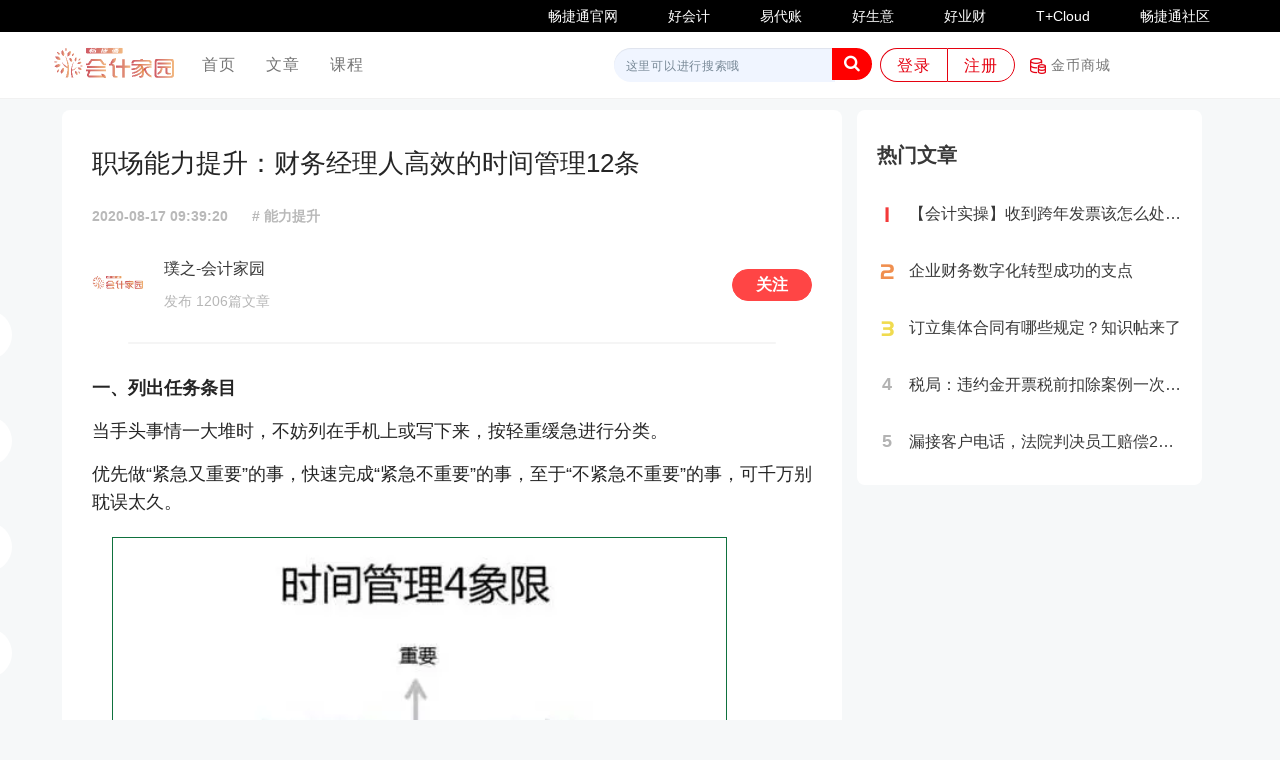

--- FILE ---
content_type: text/html; charset=UTF-8
request_url: https://www.mykuaiji.com/post/7691.html
body_size: 18607
content:
<!DOCTYPE html>
<html lang="zh-cn">
<head>
    <meta charset="utf-8">
    <meta name="_csrf_" content="3mkc48nFBVUbH62vlQbX3qxtCfIJQiskLZGvrsTQ"/>
    <meta http-equiv="X-UA-Compatible" content="IE=edge">
    <meta name="viewport" content="width=device-width, initial-scale=1"/>
    <meta name="apple-mobile-web-app-capable" content="yes">
    <meta name="viewport" content="width=device-width, initial-scale=1.0,minimum-scale=1.0, maximum-scale=1.0, user-scalable=no">
    <title>职场能力提升：财务经理人高效的时间管理12条-会计家园</title>
    <meta name="keywords" content="职场能力提升：财务经理人高效的时间管理12条-会计家园"/>
    <meta name="description" content="你身边永远存在拖延的人，或许你就是其中一位，拖延恶化的话可能还会出现焦虑症，严重影响了正常工作和生活，时间管理显得越来越重要。-会计家园"/>

    
    <link href='https://service.static.chanjet.com/assets/lib/css/font-awesome.min.css'
    rel="stylesheet"/>
    <link href='https://service.static.chanjet.com/assets/lib/bs/bootstrap.min.css' rel="stylesheet"/>
    <link href="https://www.mykuaiji.com/css/app.css" rel="stylesheet"/>
    <link href="https://www.mykuaiji.com/static/site/skins/light.css" rel="stylesheet"/>
    <meta name="360-site-verification" content="7ca7cb5a0071a5b4362396ceabaabe9e" />
    <meta name="author" content="chanjet"/>
    <meta name="msvalidate.01" content="79538D042DA9AD2730D34FFA4CECA55F" />
        <link rel="canonical" href="https://www.mykuaiji.com/post/7691.html" />
    <link href="https://www.mykuaiji.com/css/collapse.css" rel="stylesheet">
    <link href="https://www.mykuaiji.com/css/share.css" rel="stylesheet">
    <!-- <link href="https://www.mykuaiji.com/css/zixun_detail.css" rel="stylesheet"> -->
<link rel="stylesheet" href="/build/zixun_detail.css?k=5506"/>
    <link href="https://www.mykuaiji.com/static/fancybox/jquery.fancybox.min.css" rel="stylesheet">
    <style>
    .widget-answers .media{
        border-bottom: none;
    }
    </style>


    <script>
        var _login_user = {
            a: ''
        }
        
    </script>
    <script>

    var _bigDataConfig = {
        showLog: false,
        sdk_url: 'https://static.cjtmsp.com/sensorsdata.min.js',
        server_url: ['https://inte-udc.chanapp.chanjet.com/data/receieveData' + '?product=1005&a=', 'https://sensorsdata.chanapp.chanjet.com/sa?project=default']
    };

            _bigDataConfig = {
            showLog: false,
        sdk_url: 'https://static.cjtmsp.com/sensorsdata.min.js',
        server_url: ['https://udc.chanapp.chanjet.com/data/receieveData' + '?product=1005&a=', 'https://sensorsdata.chanapp.chanjet.com/sa?project=production']
    };
    
        ;(function (para) {
        var p = para.sdk_url, n = para.name, w = window, d = document, s = 'script', x = null, y = null;
        w['sensorsDataAnalytic201505'] = n;
        w[n] = w[n] || function (a) {
            return function () {
                (w[n]._q = w[n]._q || []).push([a, arguments]);
            }
        };

        var ifs = ['track', 'quick', 'register', 'registerPage', 'registerOnce', 'clearAllRegister', 'trackSignup', 'trackAbtest', 'setProfile', 'setOnceProfile', 'appendProfile', 'incrementProfile', 'deleteProfile', 'unsetProfile', 'identify', 'login', 'logout', 'trackLink', 'clearAllRegister'];
        for (var i = 0; i < ifs.length; i++) {
            w[n][ifs[i]] = w[n].call(null, ifs[i]);
        }

        if (!w[n]._t) {
            x = d.createElement(s), y = d.getElementsByTagName(s)[0];
            x.async = 1;
            x.src = p;
            y.parentNode.insertBefore(x, y);
            w[n].para = para;
        }
    })({
        show_log: _bigDataConfig.showLog, // 如果需要在浏览器调试控制台显示log，把这个配置设成true
        sdk_url: _bigDataConfig.sdk_url,
        name: 'sa',
        server_url: _bigDataConfig.server_url,
        // 需要页面点击事件全埋点时，才会配置web_url和heatmap这两个属性
        web_url: _bigDataConfig.server_url,
        heatmap: {
            isTrackLink: false,
            heatmap: {loadTimeout: 3000},
            collect_url: function () {
                return true;
            }
        }
    });
    sa.quick('autoTrack');

    </script>

    <meta  time="1768622439" date="2026-01-17 12:00:39">
                <style>
            #meiqia_custorm {
                bottom: 220px;
                background-color: transparent;
                right: -8px;
                height: 270px !important;
                width: 120px !important;
            }
        </style>
    
    <style>
        .no-mobile {
            position: fixed;
            top: 0;
            right: 0;
            bottom: 0;
            left: 0;
            background: rgba(111, 111, 111, .3);
            z-index: 100;

        }
        .no-mobile div {
            margin: 20% auto 0;
            width: 500px;
            padding: 30px;
            text-align: center;
            background: #fff;

        }
        .no-mobile p {
            padding: 16px;
            color: orangered;
        }

    </style>

</head>

<body>
<div class="no-mobile" style="display: none">
    <div>
        <h2>当前用户未实名认证</h2>
        <p>请到 <a href="https://workbench.chanjet.com/account/center" target="_blank"> 畅捷通官网</a>绑定手机号实名认证</p>
    </div>
</div>

    <script>
        !(function (c, b, d, a) {
            c[a] || (c[a] = {});
            c[a].config = {
                pid: "ejuip1b8hh@31f4a42832a9efa",
                appType: "web",
                imgUrl: "https://arms-retcode.aliyuncs.com/r.png?",
                sendResource: true,
                enableLinkTrace: true,
                behavior: true,
                enableSPA: true,
                useFmp: true,
                enableConsole: true
            };
            with (b) with (body) with (insertBefore(createElement("script"), firstChild)) setAttribute("crossorigin", "", src = d)
        })(window, document, "https://retcode.alicdn.com/retcode/bl.js", "__bl");
    </script>


<div class="global-nav  hidden-xs" style="min-height: 100px">
    <nav class="navbar navbar-inverse navbar-fixed-top">
                <div class="cooperation">
            <ul class="container" style="margin-bottom: 0;">
                <li><a href="https://www.chanjetvip.com">畅捷通社区</a></li>
                <li><a href="https://tcloud.chanjet.com">T+Cloud</a></li>
                <li><a href="https://hyc.chanjet.com">好业财</a></li>
                <li><a href="https://hsy.chanjet.com">好生意</a></li>
                <li><a href="https://ydz.chanjet.com">易代账</a></li>
                <li><a href="https://h.chanjet.com">好会计</a></li>
                <li><a href="https://www.chanjet.com">畅捷通官网</a></li>
            </ul>
        </div>
                <div class="container nav">
            <div class="row">
                <div class="col-md-5">
                    <div class="navbar-header">

                        <div class="logo">
                            <a class="navbar-brand logo" href="https://www.mykuaiji.com">
                                <img src="/images/logo.png" alt="会计家园">
                            </a>
                        </div>
                    </div>
                    <div class="collapse navbar-collapse top-menus" id="global-navbar">
                        <ul class="nav navbar-nav new-nav nav-left">

                                                        <li ><a
                                        href="https://www.mykuaiji.com">首页 <span
                                            class="sr-only">(current)</span></a></li>
                            
                            <li ><a
                                        href="https://www.mykuaiji.com/posts">文章</a></li>
                                                        <li ><a
                                        href="https://www.mykuaiji.com/course/all">课程</a></li>




                            
                        </ul>
                    </div>
                </div>
                <div class="col-md-7 text-right" style="display: flex;align-items: center;">
                                            





                                                                <ul class="nav navbar-nav navbar-right new-nav" style="flex: 1;">
                            <form class="navbar-form navbar-left" action="https://www.mykuaiji.com/search" method="GET" style="width: 330px;">
                                <input hidden type="text" name="a" class="urlquerya">
                                <input hidden type="text" name="c" class="urlqueryc">
                                <input hidden type="text" name="p" class="urlqueryp">
                                <input hidden type="text" name="channel" class="urlquerychannel">
                                <input type="text" class="form-control input-search" name="word" id="searchBox" placeholder="这里可以进行搜索哦">
                                <button class="btn search-btn" role="button" type="submit">
                                    <i class="fa fa-search" style="font-size: 17px;color:#fff;"></i>
                                </button>
                            </form>
                                                        <li class="deng"><a id="wxlogin" href="#">登录</a></li>
                                                        <li class="zhu"><a id="register" href="https://register.chanjet.com/register?app=community&cooporigin=kuaiji&callback=https%3A%2F%2Fwww.mykuaiji.com%2Fpost%2F7691.html">注册</a></li>

                            <li>
                                <a href="https://www.mykuaiji.com/shop/all"
                                   target="_blank"
                                   style="font-size: 14px"
                                >
                                    <img src="https://www.mykuaiji.com/images/index/jinbi.png"
                                         alt=""
                                         width="16px"
                                    >
                                    金币商城
                                </a>
                            </li>
                                                    </ul>
                                    </div>
            </div>
        </div>
    </nav>
</div>

    <div class="global-nav  visible-xs  navbar-fixed-top" style="width:100vw">
        <div class="bottom-nav">
            <style>
    .van-tabbar {
        z-index: 1;
        display: -webkit-box;
        display: -webkit-flex;
        display: flex;
        box-sizing: content-box;
        width: 100%;
        height: 50px;
        padding-bottom: constant(safe-area-inset-bottom);
        padding-bottom: env(safe-area-inset-bottom);
        background-color: #fff
    }

    .van-tabbar--fixed {
        position: fixed;
        bottom: 0;
        left: 0
    }

    .van-icon__image {
        width: 1em;
        height: 1em;
        object-fit: contain
    }

    .van-tabbar-item {
        display: -webkit-box;
        display: -webkit-flex;
        display: flex;
        -webkit-box-flex: 1;
        -webkit-flex: 1;
        flex: 1;
        -webkit-box-orient: vertical;
        -webkit-box-direction: normal;
        -webkit-flex-direction: column;
        flex-direction: column;
        -webkit-box-align: center;
        -webkit-align-items: center;
        align-items: center;
        -webkit-box-pack: center;
        -webkit-justify-content: center;
        justify-content: center;
        color: #646566;
        font-size: 12px;
        line-height: 1;
        cursor: pointer
    }

    .van-tabbar-item__icon {
        position: relative;
        margin-bottom: 4px;
        font-size: 22px
    }

    .van-tabbar-item__icon .van-icon {
        display: block
    }

    .van-tabbar-item__icon img {
        display: block;
        height: 20px
    }

    .van-tabbar-item--active {
        color: #1989fa;
        background-color: #fff
    }

    .van-tabbar-item .van-info {
        margin-top: 4px
    }

</style>
<div class="van-hairline--top-bottom van-tabbar van-tabbar--fixed">
    <div class="van-tabbar-item " onclick="location.href = '/h5' ">
        <div class="van-tabbar-item__icon">
            <img src="/images/menu/article.png">
        </div>
        <div class="van-tabbar-item__text"><span>文章</span></div>
    </div>
    <div class="van-tabbar-item" onclick="location.href = '/h5/course' ">
        <div class="van-tabbar-item__icon"><img src="/images/menu/course.png"></div>
        <div class="van-tabbar-item__text"><span>课程</span></div>
    </div>

    <div class="van-tabbar-item" onclick="location.href = '/h5/expertOnline' ">
        <div class="van-tabbar-item__icon"><img src="/images/menu/teacher.png"></div>
        <div class="van-tabbar-item__text"><span>专家在线</span></div>
        
    </div>

    <div class="van-tabbar-item" onclick="location.href = '/h5/ask' ">
        <div class="van-tabbar-item__icon"><img src="/images/menu/ask.png"></div>
        <div class="van-tabbar-item__text"><span>问答</span></div>
    </div>
    <div class="van-tabbar-item" onclick="location.href = '/h5/my' ">
        <div class="van-tabbar-item__icon"><img src="/images/menu/my.png"></div>
        <div class="van-tabbar-item__text"><span>我的</span></div>
    </div>
</div>
        </div>
        <nav class="navbar navbar-inverse hidden">
            <div class="container nav ">
                <div class="header-response">


                    <div class="m-header-logo m-header-logo-response hidden">
                        <h1 class="display-flex">
                            <a href="/" style="height:34px; background-size: auto 44px;"></a>

                                                            <form action="https://www.mykuaiji.com/search" method="GET"
                                      style="font-size: 14px; padding: 5px 10px; flex: 1;">
                                    <button class="search m-search"><i class="fa fa-search" aria-hidden="true"></i>
                                    </button>
                                    <input type="text" name="word" id="searchBox" placeholder="请输入内容搜索">
                                    <input hidden type="text" name="a" class="urlquerya">
                                    <input hidden type="text" name="c" class="urlqueryc">
                                    <input hidden type="text" name="p" class="urlqueryp">
                                    <input hidden type="text" name="channel" class="urlquerychannel">
                                </form>
                                                                                    
                        </h1>

                    </div>


                </div>
            </div>
        </nav>
    </div>



    


<div class="wrap">
    
    
                    <div class="container">
                                            <div class="row mt-10 display-flex">
        <div class="zixun-wrap g-mr-15" id="main-content" style="width: 780px">
            <section class="article-content pd-20">
                <div class="title-wrap">
                    <h3 class="title">职场能力提升：财务经理人高效的时间管理12条</h3>
                    <div class="g-mt-20">
                        <span class="time-ago">2020-08-17 09:39:20</span>
                                                                        <div class="tag-list">
                            
                                                            <a class="tag" href="/posts/NLTS" target="_blank"># 能力提升</a>
                                                    </div>
                                            </div>
                    <div class="mt-30 user-info-wrap">
                        <div class="user-info">
                            <a class="pull-left" href="https://www.mykuaiji.com/user/752320">
                                <img class="media-object avatar" src="https://service.static.chanjet.com/kj/2021-08-12/1628757684899.png" alt="璞之-会计家园">
                            </a>
                            <div class="info">
                                <a href="https://www.mykuaiji.com/user/752320"
                                class="name">璞之-会计家园</a>
                                <div class="count">发布 1206篇文章</div>
                            </div>
                        </div>
                        <!-- <button class="follow-btn">关注</button> -->
                                                <button type="button" class="follow-btn"
                                data-source_type="user" data-source_id="75232">
                            关注
                        </button>
                                                                    </div>
                    <div class="divider mt-30"></div>
                </div>
                <div class="content mt-30">
                    <div id="articleContentId" class="raw-content need-vip">
                        <div class="go-buy-cxk">剩余内容，<span>展开全文<span class="glyphicon glyphicon-menu-down"><span></span></div>
                        <section data-tools="135编辑器" data-id="97381" data-color="#0f713e" style="text-align: left;"><p style="margin-top: 15px;"><strong><span style="font-size: 18px;">一、列出任务条目</span></strong></p></section><p style="text-align: left; margin-top: 15px;" align="left"><span style="font-size: 18px;">当手头事情一大堆时，不妨列在手机上或写下来，按轻重缓急进行分类。</span></p><p style="text-align: left; margin-top: 15px;" align="left"><span style="font-size: 18px;">优先做“紧急又重要”的事，快速完成“紧急不重要”的事，至于“不紧急不重要”的事，可千万别耽误太久。<br style="margin: 0px; padding: 0px; max-width: 100%; box-sizing: border-box !important; overflow-wrap: break-word !important; outline: none 0px !important;"/></span><img src="https://pro-static-service-bj.oss-cn-beijing.aliyuncs.com/editor-6309623242729249946.png" data-ratio="1" alt="image.png"/></p><p style="text-align: left; margin-top: 15px;" align="left"><strong><span style="font-size: 18px;">二、细分目标</span></strong></p><p style="text-align: left; margin-top: 15px;" align="left"><span style="font-size: 18px;">太大、太遥远的目标，让人望而却步。建议在定好大方向后，尽量把目标分得细致一些，精确到每月、每周、每天。</span></p><p style="text-align: left; margin-top: 15px;" align="left"><span style="font-size: 18px; caret-color: red;">如学习一门外语，“今天完成50个单词的背诵”就比“一年后要和外国人流利地对话”有用。</span><span style="font-size: 18px;"><br/></span></p><p style="text-align: left; margin-top: 15px;" align="left"><strong><span style="font-size: 18px;">三、果断排除干扰</span></strong></p><p style="text-align: left; margin-top: 15px;" align="left"><span style="font-size: 18px;">很少有人能从头到尾、不受干扰地做完一件事。</span></p><p style="text-align: left; margin-top: 15px;" align="left"><span style="font-size: 18px;">遇到突发事件，比如临时任务等，除非必须你去实施，否则最好坚持自己节奏，一件一件来。</span></p><p style="text-align: left; margin-top: 15px;" align="left"><span style="font-size: 18px;">工作时不要把手机放在身边，避免经常查看、打断思绪。&nbsp;</span></p><p style="text-align: left; margin-top: 15px;" align="left"><span style="font-size: 18px;">关掉音乐、电脑网页、软件，拒绝无意义闲聊。</span></p><p style="text-align: left; margin-top: 15px;" align="left"><strong><span style="font-size: 18px;">四、学会创造时间</span></strong></p><p style="text-align: left; margin-top: 15px;" align="left"><span style="font-size: 18px;">如果把人的抗压能力比作一个杯子，当压力源源不断注入时，保持良好的饮食、睡眠、动运习惯，能让杯子的容量增大，<strong>心理学称为“杯子理论”。</strong></span></p><p style="text-align: left; margin-top: 15px;" align="left"><span style="font-size: 18px;">吃好睡好，增强抗压性，提高精力就等于“创造”出更多工作时间。</span></p><p style="text-align: left; margin-top: 15px;" align="left"><strong><span style="font-size: 18px;">五、利用零碎时间</span></strong></p><p style="text-align: left; margin-top: 15px;" align="left"><span style="font-size: 18px;">等公交、坐地铁时这种琐碎的时间，不妨做些小事，比如背背单词、搜集素材、思考解决方案等，不知不觉待办事项就少了。</span></p><p style="text-align: left; margin-top: 15px;" align="left"><strong><span style="font-size: 18px;">六、养成一次搞定的习惯</span></strong></p><p style="text-align: left; margin-top: 15px;" align="left"><span style="font-size: 18px;">发现问题再返工，往往得花比第一次多几倍的功夫来调整，折腾得你心烦意乱。动手前想清楚，争取一次就“搞定”，会有一种胸有成竹的洒脱自在。</span></p><p style="text-align: left; margin-top: 15px;" align="left"><strong><span style="font-size: 18px; caret-color: red;">七、上午用脑，下午动身体</span></strong></p><p style="text-align: left; margin-top: 15px;" align="left"><span style="font-size: 18px;">效率专家表示，不同时间适合做不同性质的事。</span></p><p style="text-align: left; margin-top: 15px;" align="left"><span style="font-size: 18px;">建议上午用头脑，比如整理资料、开会等；下午动动身体，比如跑业务、见客户，从而消除紧张心理。</span></p><p style="text-align: left; margin-top: 15px;" align="left"><strong><span style="font-size: 18px;">八、工作+休息=提升效率</span></strong></p><p style="text-align: left; margin-top: 15px;" align="left"><span style="font-size: 18px;">当大脑疲于工作的时候，对着任务就开始犯困，于是拖拖拉拉地做着，也不一定做得了多少，这个时候反而不如放松或者稍微休息一下。</span></p><p style="text-align: left; margin-top: 15px;" align="left"><strong><span style="font-size: 18px;">把25分钟作为一个时间区间</span></strong><span style="font-size: 18px;">，这段时间内务必保持高度专注，这段时间后可以休息3~5分钟。这叫做“番茄工作法”。</span></p><p style="text-align: left; margin-top: 15px;" align="left"><span style="font-size: 18px;"><img src="https://pro-static-service-bj.oss-cn-beijing.aliyuncs.com/editor-8294868375208618670.png" data-ratio="1" alt="image.png"/></span></p><p style="text-align: left; margin-top: 15px;" align="left"><span style="font-size: 18px;">另外，还要学会分配任务，不需要自己去做而别人也可以做很好的事，就让别人去做。</span></p><p style="text-align: left; margin-top: 15px;" align="left"><strong><span style="font-size: 18px;">九、提前完成多半任务</span></strong></p><p style="text-align: left; margin-top: 15px;" align="left"><span style="font-size: 18px;">效率专家建议：把时间分成两半，在前一半时间里快马加鞭，尽量完成一多半任务；接下来的时间，你会轻松很多。这叫“前半主义”法。</span></p><p style="text-align: left; margin-top: 15px;" align="left"><strong><span style="font-size: 18px;">十、睡前做第二天计划</span></strong></p><p style="text-align: left; margin-top: 15px;" align="left"><span style="font-size: 18px;">如果事务繁杂，晚上睡觉前可以把第二天要做的事情提前归纳一下，做到心中有数，会让你得心应手、不慌不乱。</span></p><p style="text-align: left; margin-top: 15px;" align="left"><strong><span style="font-size: 18px;">十一、“治”好拖延症</span></strong></p><p style="text-align: left; margin-top: 15px;" align="left"><span style="font-size: 18px; caret-color: red;">不停对自己说：立刻去做！立刻去做！立刻去做！培养紧急意识，今日事，今日毕。</span></p><p style="text-align: left; margin-top: 15px;" align="left"><strong><span style="font-size: 18px; caret-color: red;">十二、定一个最终期限</span></strong></p><p style="text-align: left; margin-top: 15px;" align="left"><span style="font-size: 18px;">如果一个任务规定一个月完成，人们通常会等到月末才加班加点。如果一个任务没有期限，人们往往会无限期地拖延，直到有一天这个任务确定了完成期限为止。<br style="margin: 0px; padding: 0px; max-width: 100%; box-sizing: border-box !important; overflow-wrap: break-word !important; outline: none 0px !important;"/></span></p><p style="text-align: left; margin-top: 15px;" align="left"><span style="font-size: 18px;">因此，最好能给自己设定一个合理的、略微紧迫的、可以刺激自己不断努力的时间期限。</span></p><p style="text-align: left; margin-top: 15px;" align="left"><span style="font-size: 18px;"><img src="https://pro-static-service-bj.oss-cn-beijing.aliyuncs.com/editor-6227523979692374715.png" data-ratio="1" alt="image.png"/></span></p><p style="margin-top: 15px;"><span style="color: #7F7F7F; font-size: 14px;">本文来源：作文在线、管理的常识。</span></p>
                    </div>
                    <div class="post-opt mt-30">
                        <ul class="list-inline text-muted">
                            <li>7595 人看过</li>
                                                    </ul>
                    </div>
                </div>


                <section id="side-share-bar" class="hidden-xs">
    <div class="side-bar-num">

                <div class="zan-div" title="点赞">
                    <div class="img">
                <div class="icon"></div>
            </div>
            <div class="count">0</div>
        </div>

                <div class="shoucang-div g-mt-30" title="收藏">
                    <div class="img">
                <div class="icon"></div>
            </div>
            <div class="count">收藏</div>
        </div>

        <div class="pinglun-div g-mt-30" title="回复">
            <div class="img">
                <div class="icon"></div>
            </div>
            <div class="count">回复</div>
        </div>

        <div class="share-div g-mt-30" title="分享">
            <div class="img">
                <div class="icon"></div>
            </div>
            <div class="count">分享</div>
            <div class="share-item-wrap">
                <div class="img weixin">
                    <img src="https://service.static.chanjet.com/assets/images/blog-seo/doc_img/weixin-icon.png" width="26">
                    <span id="qrCode"></span>
                </div>
                <div class="img weibo">
                    <img src="https://service.static.chanjet.com/assets/images/blog-seo/doc_img/weibo-icon.png" width="26">
                </div>
                <div class="img link">
                    <img src="https://service.static.chanjet.com/assets/images/blog-seo/doc_img/link-icon.png" width="26">
                    <span class="link-tips">链接复制成功</span>
                </div>
            </div>
        </div>

        
    </div>

    
</section>


            </section>

            









            
        </div>

        <div class="side">
            <div class="side-box">
                <div class="user-info-wrap">
                    <div class="user-info">
                        <a class="pull-left" href="https://www.mykuaiji.com/user/75232">
                            <img class="media-object avatar" src="https://service.static.chanjet.com/kj/2021-08-12/1628757684899.png" alt="璞之-会计家园">
                        </a>
                        <div class="info">
                            <a href="https://www.mykuaiji.com/user/752320"
                            class="name">璞之-会计家园</a>
                            <div class="count">发布 1206篇文章</div>
                        </div>
                    </div>
                    <!-- <button class="follow-btn">关注</button> -->
                                        <button type="button" class="follow-btn"
                            data-source_type="user" data-source_id="75232">
                        关注
                    </button>
                                                        </div>
                <div id="hot-zixun" class="hot-zixun">
                    <div class="title" style="font-size: 20px; font-weight: 600; color: #383838;">
                        热门文章
                        <!-- <img src="/images/index/index-hot-title.png" /> -->
                    </div>
                    <div class="list">
                                                                        <a class="list-item" href="/post/.html" target="_blank">
                            <div class="series">
                                                                <img src="/images/index/1-icon.png">
                                                            </div>
                            <div class="content overflow-ellipsis">【会计实操】收到跨年发票该怎么处理？收藏！</div>
                        </a>
                                                                                                <a class="list-item" href="/post/.html" target="_blank">
                            <div class="series">
                                                                <img src="/images/index/2-icon.png">
                                                            </div>
                            <div class="content overflow-ellipsis">企业财务数字化转型成功的支点</div>
                        </a>
                                                                                                <a class="list-item" href="/post/.html" target="_blank">
                            <div class="series">
                                                                <img src="/images/index/3-icon.png">
                                                            </div>
                            <div class="content overflow-ellipsis">订立集体合同有哪些规定？知识帖来了</div>
                        </a>
                                                                                                <a class="list-item" href="/post/.html" target="_blank">
                            <div class="series">
                                                                4
                                                            </div>
                            <div class="content overflow-ellipsis">税局：违约金开票税前扣除案例一次性说清楚！</div>
                        </a>
                                                                                                <a class="list-item" href="/post/.html" target="_blank">
                            <div class="series">
                                                                5
                                                            </div>
                            <div class="content overflow-ellipsis">漏接客户电话，法院判决员工赔偿2000元！该不该？</div>
                        </a>
                                                                    </div>
                </div>

                            </div>
        </div>
    </div>
                </div>
        </div>


        <footer id="footer">
                        <div class="container" style="padding: 0 100px;overflow: hidden;display:flex;justify-content:center;">

                <div class="footer_item">
                    <div class="footer_item_ctn">
                        <div class="item_title">产品实操
                        </div>
                        <br/>
                        <a href="https://tcloud.chanjet.com">T+Cloud</a>
                        <br/>
                        <a href="https://h.chanjet.com">好会计</a>
                        <br/>
                        <a href="https://ydz.chanjet.com">易代账</a>
                        <br/>
                        <a href="https://hsy.chanjet.com">好生意</a>
                        <br/>
                        <a href="https://hyc.chanjet.com">好业财</a>
                    </div>

                </div>
                <div class="footer_item">
                    <div class="footer_item_ctn">
                        <div class="item_title">配套服务
                        </div>
                        <br/>
                        <a href="https://www.mykuaiji.com/shop/all">积分兑换</a>
                        <br/>
                        <a href="https://www.chanjetvip.com">服务社区</a>

                    </div>
                </div>

                <div class="footer_item">
                    <div class="footer_item_ctn">
                        <div class="item_title">友情链接
                        </div>
                        <br/>
                        <a href="https://www.sieredu.com/">斯尔教育</a>
                        <br/>
                        <a href="http://www.lingyuan100.com/">领远教育</a>
                        <br/>
                        <a href="https://www.duia.com/">对啊</a>
                        <br/>
                        <a href="https://www.niuacc.com">牛账网</a>
                    </div>
                </div>
                <div class="footer_item">
                    <div class="footer_item_ctn">
                        <div class="item_title">联系我们
                        </div>
                        <br/>
                        <span>4006-600-566</span>
                        <br/>
                        <span>北京市海淀区北清路<br/>68号用友产业园东区19C</span>
                    </div>
                </div>
                <div class="footer_item">
                    <div class="footer_item_ctn" style="text-align: center">
                        <div class="item_title" style="text-align: right">获取免费直播课程
                        </div>
                        <br/>
                        <img src="https://www.mykuaiji.com/images/index/index_erwei.png" alt="">
                    </div>
                </div>
            </div>
                        <div class="copy_right">京公网安备11010802020634号 <a href="https://beian.miit.gov.cn/#/Integrated/index" target='_blank' style='color: #fff'>京ICP备10212974号-2</a> Copyright 2009-2026 畅捷通信息技术股份有限公司</div>
        </footer>
        
        

        <script src="//cms.static.chanjet.com/90004719560/market/platform/file/common-login-ultra/0.1.23/common-login-ultra.umd.js"></script>
        <script src="//res.wx.qq.com/open/js/jweixin-1.6.0.js"></script>
        <script src='https://service.static.chanjet.com/assets/lib/js/jquery.min.js'></script>
        <script src='https://service.static.chanjet.com/assets/lib/bs/bootstrap.min.js'></script>
        <script src="/build/public/js/login.js?k=6dab"></script>
    
        <script src="https://g.alicdn.com/AWSC/AWSC/awsc.js"></script>

        <script type="text/javascript">
            var is_h5 = '';
            var orgInfo = {"title":"\u4f1a\u8ba1\u5bb6\u56ed","logo":"\/images\/logo.png","a":"","c":""};
            var is_login = Boolean("");
            var loginPath = ["https://www.mykuaiji.com/a/new", "https://www.mykuaiji.com/code_login", "https://www.mykuaiji.com/sign"];
            var client_id = "community"
            var client_url = "https://cia.chanapp.chanjet.com/internal_api/authorizeByJsonp?client_id=community";
            $(function () {
                $('.urlquerya').val(util.getQueryVariable('a'));
                $('.urlqueryc').val(util.getQueryVariable('c'));
                $('.urlqueryp').val(util.getQueryVariable('p'));
                $('.urlquerychannel').val(util.getQueryVariable('channel'));

                setTimeout(function () {
                    $('.id_ctn').css('display', 'none')
                }, 20 * 1000);

                $('.cha').click(function () {
                    $('.id_ctn').css('display', 'none')
                });
                $('#gotoMyOrg').click(function () {
                    $.ajax({
                        url: '/user/generateAuthToken',
                        success: function (res) {
                            console.log('res', res)
                            if (res.code == 0) {
                                location.href = "https://www.mykuaiji.net/platform?code=" + res.data + '&from=front';
                            } else {
                                location.href = "https://www.mykuaiji.net";
                            }

                        },
                        error: function (error) {
                            console.log('error', error)
                        }
                    })
                });


            });


            (function () {
                if(location.search.indexOf('vconsole') > -1 || localStorage.getItem('vconsole')) {
                    var script = document.createElement("script");
                    script.src = "https://service.static.chanjet.com/assets/lib/js/vconsole.js";
                    document.head.appendChild(script);
                    script.onload = function () {var vConsole = new VConsole();
                        console.log("Hello world");
                    };
                }
            })();

        </script>


        <script src="/build/app.js?k=0ddd"></script>
        <script src="/build/public/js/wx.js?k=8a64"></script>
        <script src="/build/public/js/pop-loginHasThirdPart.js?k=44bd"></script>

                <div class="modal fade" id="send_report_model"  role="dialog" aria-labelledby="exampleModalLabel">
    <div class="modal-dialog" role="document">
        <div class="modal-content">
            <div class="modal-header">
                <button type="button" class="close" data-dismiss="modal" aria-label="Close"><span aria-hidden="true">&times;</span></button>
                <h4 class="modal-title" id="reportModalLabel">举报此文章</h4>
            </div>
            <div class="modal-body">
                <form name="reportForm" id="report_form" method="post" action="https://www.mykuaiji.com/report">
                    <input type="hidden"  name="_token" value="3mkc48nFBVUbH62vlQbX3qxtCfIJQiskLZGvrsTQ">
                    <input type="hidden"  name="source_type" value="">
                    <input type="hidden"  name="source_id" value="">
                                            <div class="radio">
                            <label>
                                <input type="radio" name="report_type" class="reportRadioItem" value="1">
                                垃圾广告信息：
                                <span class="text-muted">广告、推广、测试等内容</span>
                            </label>
                        </div>
                                            <div class="radio">
                            <label>
                                <input type="radio" name="report_type" class="reportRadioItem" value="2">
                                违规内容：
                                <span class="text-muted">色情、暴力、血腥、敏感信息等内容</span>
                            </label>
                        </div>
                                            <div class="radio">
                            <label>
                                <input type="radio" name="report_type" class="reportRadioItem" value="3">
                                不友善内容：
                                <span class="text-muted">人身攻击、挑衅辱骂、恶意行为</span>
                            </label>
                        </div>
                                            <div class="radio">
                            <label>
                                <input type="radio" name="report_type" class="reportRadioItem" value="100">
                                其他原因：
                                <span class="text-muted">请补充说明</span>
                            </label>
                        </div>
                                        <div class="form-group" id="report_reason">
                        <label for="message-text" class="control-label">举报原因:</label>
                        <textarea class="form-control" id="message-text" name="reason"></textarea>
                    </div>
                </form>
            </div>
            <div class="modal-footer">
                <button type="button" class="btn btn-default" data-dismiss="modal">取消</button>
                <button type="button" class="btn btn-primary" id="report_submit_button">举报</button>
            </div>
        </div>
    </div>
</div>        <script src="https://www.mykuaiji.com/static/wangEditor/wangEditor.min.js"></script>
    <script defer src="https://www.mykuaiji.com/static/fancybox/jquery.fancybox.min.js"></script>
    <script type="text/javascript">
        $(function () {

            // 数据埋点
            window.sa.quick('autoTrack', {
                ex: JSON.stringify({site: 'mykuaiji',
                    module: 'consult',
                    type: '文章',
                    category: '能力提升',
                    title: document.title,
                })
            });

            var article_id = "7691";
            var need_vip = "0";
            var article_user_id = "75232";

            // 畅学卡, 有 a 参数
            if (!_login_user.a) {
                if (need_vip != 0) {
                    if (!_login_user.id) {
                        lockArticle(true);
                    } else if (_login_user.wetherOpenCxk || _login_user.wetherChanjetVip || article_user_id == _login_user.id) {
                        lockArticle(false);
                    } else{
                        lockArticle(true);
                    }
                } else {
                    lockArticle(false);
                }
            } else {
                lockArticle(false);
            }
            $('.go-buy-cxk').click(function(){
                if (!_login_user.id) {
                    popLogin();
                } else {
                    location.href = '/activity/cxk';
                }
            })
            // 畅学卡

            // 判断是否显示广告
            $('.right-ad').hide();
            $('.content-ad').hide();
            $.ajax({
                url: '/api/is_show_ad',
                data: {
                    a: util.getQueryVariable('a')
                },
                success: function (res){
                    if(res.code == 0 && res.data == false){
                        $('.right-ad').show();
                        $('.content-ad').show();
                    }
                }
            });

            util.getComponents('article', article_id);
            $("#comments-article-" + article_id).collapse('show');

            /*评论提交*/
            $(".comment-btn").click(function () {
                var source_id = $(this).data('source_id');
                var source_type = $(this).data('source_type');
                var to_user_id = $(this).data('to_user_id');
                var token = $(this).data('token');
                var content = $("#comment-" + source_type + "-content-" + source_id).val();
                util.addComponents(token, source_type, source_id, content, to_user_id);
                $("#comment-content-" + source_id + "").val('');
            });


            /*文章推荐*/
            $(".support-button").click(function () {

                if(util.checkSso()) {
                    var btn_support = $('#support-button');
                    var support_num = parseInt(btn_support.data('support_num'));
                    $.post('/support/article/' + article_id, function (msg) {
                        if (msg == 'success') {
                            support_num++
                        }
                        btn_support.html(support_num + ' 已赞');
                        btn_support.data('support_num', support_num);

                        $('.support-button .badge').html(support_num)
                    });
                }
            });


            $(".collect-button").click(function () {
                if(util.checkSso()) {
                    $("#collect-button").html('loading');

                    $.post('/collect/article/' + article_id, function (msg) {
                        $("#collect-button").removeClass('disabled');
                        $("#collect-button").removeAttr('disabled');
                        if (msg == 'collected') {
                            $("#collect-button").html('已收藏');

                        } else {
                            $("#collect-button").html('收藏');
                        }
                    });
                }

            });


            $(".follow-btn").on("click", function () {
                if (!window.util.checkSso()) {
                    return;
                }
                // const follow_btn = $(this);
                const follow_btn = $(".follow-btn");
                $(".follow-btn").text("loading");
                const source_type = $(this).data("source_type");
                const source_id = $(this).data("source_id");

                if (window.util.checkSso()) {

                    $.post("/follow/" + source_type + "/" + source_id, function (msg) {
                        follow_btn.removeClass("disabled");
                        follow_btn.removeAttr("disabled");
                        if (msg == "followed") {
                            follow_btn.html("取消关注").addClass('followed');
                        } else {
                            follow_btn.html("关注").removeClass('followed');
                        }

                    });
                }
            });


            $(window).scroll(function() {
                if ($(document).scrollTop() < $('.article-content').find('.user-info-wrap').offset().top) {
                    $('.side-box').children('.user-info-wrap').hide();
                }else{
                    $('.side-box').children('.user-info-wrap').css('display', 'flex');
                }
            });
            $('.side-box').hcSticky({
                stickTo: '.wrap',
                top: 110,
                bottomEnd: 30,
            });

        });

        function lockArticle (isLock){
            if (isLock) {
                $('#articleContentId').height($(window).height() - $('.title-wrap').height() - 160);
                document.oncontextmenu = function(){
                    return false;
                }
                /* window.onkeydown = window.onkeyup = window.onkeypress = function () {
                    window.event.returnValue = false;
                    return false;
                } */
                document.onkeydown=function (e){
                    var currKey=0,evt=e||window.event;
                    currKey=evt.keyCode||evt.which||evt.charCode;
                    if (currKey == 123) {
                        window.event.cancelBubble = true;
                        window.event.returnValue = false;
                    }
                    if ((e.ctrlKey && e.altKey) || (e.altKey && e.metaKey)) {
                        window.event.cancelBubble = true;
                        window.event.returnValue = false;
                    }
                }
            } else {
                $('#articleContentId').removeClass('need-vip').removeAttr('style');
            }
        };


    </script>
    <script>
        var share_type = 'article',
            object = '{&quot;id&quot;:7691,&quot;user_id&quot;:75232,&quot;logo&quot;:&quot;https:\/\/service.static.chanjet.com\/kj\/2020-08-17\/1597628360378.png&quot;,&quot;category_id&quot;:11,&quot;title&quot;:&quot;\u804c\u573a\u80fd\u529b\u63d0\u5347\uff1a\u8d22\u52a1\u7ecf\u7406\u4eba\u9ad8\u6548\u7684\u65f6\u95f4\u7ba1\u740612\u6761&quot;,&quot;summary&quot;:&quot;\u4f60\u8eab\u8fb9\u6c38\u8fdc\u5b58\u5728\u62d6\u5ef6\u7684\u4eba\uff0c\u6216\u8bb8\u4f60\u5c31\u662f\u5176\u4e2d\u4e00\u4f4d\uff0c\u62d6\u5ef6\u6076\u5316\u7684\u8bdd\u53ef\u80fd\u8fd8\u4f1a\u51fa\u73b0\u7126\u8651\u75c7\uff0c\u4e25\u91cd\u5f71\u54cd\u4e86\u6b63\u5e38\u5de5\u4f5c\u548c\u751f\u6d3b\uff0c\u65f6\u95f4\u7ba1\u7406\u663e\u5f97\u8d8a\u6765\u8d8a\u91cd\u8981\u3002&quot;,&quot;content&quot;:&quot;&lt;section data-tools=\&quot;135\u7f16\u8f91\u5668\&quot; data-id=\&quot;97381\&quot; data-color=\&quot;#0f713e\&quot; style=\&quot;text-align: left;\&quot;&gt;&lt;p style=\&quot;margin-top: 15px;\&quot;&gt;&lt;strong&gt;&lt;span style=\&quot;font-size: 18px;\&quot;&gt;\u4e00\u3001\u5217\u51fa\u4efb\u52a1\u6761\u76ee&lt;\/span&gt;&lt;\/strong&gt;&lt;\/p&gt;&lt;\/section&gt;&lt;p style=\&quot;text-align: left; margin-top: 15px;\&quot; align=\&quot;left\&quot;&gt;&lt;span style=\&quot;font-size: 18px;\&quot;&gt;\u5f53\u624b\u5934\u4e8b\u60c5\u4e00\u5927\u5806\u65f6\uff0c\u4e0d\u59a8\u5217\u5728\u624b\u673a\u4e0a\u6216\u5199\u4e0b\u6765\uff0c\u6309\u8f7b\u91cd\u7f13\u6025\u8fdb\u884c\u5206\u7c7b\u3002&lt;\/span&gt;&lt;\/p&gt;&lt;p style=\&quot;text-align: left; margin-top: 15px;\&quot; align=\&quot;left\&quot;&gt;&lt;span style=\&quot;font-size: 18px;\&quot;&gt;\u4f18\u5148\u505a\u201c\u7d27\u6025\u53c8\u91cd\u8981\u201d\u7684\u4e8b\uff0c\u5feb\u901f\u5b8c\u6210\u201c\u7d27\u6025\u4e0d\u91cd\u8981\u201d\u7684\u4e8b\uff0c\u81f3\u4e8e\u201c\u4e0d\u7d27\u6025\u4e0d\u91cd\u8981\u201d\u7684\u4e8b\uff0c\u53ef\u5343\u4e07\u522b\u803d\u8bef\u592a\u4e45\u3002&lt;br style=\&quot;margin: 0px; padding: 0px; max-width: 100%; box-sizing: border-box !important; overflow-wrap: break-word !important; outline: none 0px !important;\&quot;\/&gt;&lt;\/span&gt;&lt;img src=\&quot;https:\/\/pro-static-service-bj.oss-cn-beijing.aliyuncs.com\/editor-6309623242729249946.png\&quot; data-ratio=\&quot;1\&quot; alt=\&quot;image.png\&quot;\/&gt;&lt;\/p&gt;&lt;p style=\&quot;text-align: left; margin-top: 15px;\&quot; align=\&quot;left\&quot;&gt;&lt;strong&gt;&lt;span style=\&quot;font-size: 18px;\&quot;&gt;\u4e8c\u3001\u7ec6\u5206\u76ee\u6807&lt;\/span&gt;&lt;\/strong&gt;&lt;\/p&gt;&lt;p style=\&quot;text-align: left; margin-top: 15px;\&quot; align=\&quot;left\&quot;&gt;&lt;span style=\&quot;font-size: 18px;\&quot;&gt;\u592a\u5927\u3001\u592a\u9065\u8fdc\u7684\u76ee\u6807\uff0c\u8ba9\u4eba\u671b\u800c\u5374\u6b65\u3002\u5efa\u8bae\u5728\u5b9a\u597d\u5927\u65b9\u5411\u540e\uff0c\u5c3d\u91cf\u628a\u76ee\u6807\u5206\u5f97\u7ec6\u81f4\u4e00\u4e9b\uff0c\u7cbe\u786e\u5230\u6bcf\u6708\u3001\u6bcf\u5468\u3001\u6bcf\u5929\u3002&lt;\/span&gt;&lt;\/p&gt;&lt;p style=\&quot;text-align: left; margin-top: 15px;\&quot; align=\&quot;left\&quot;&gt;&lt;span style=\&quot;font-size: 18px; caret-color: red;\&quot;&gt;\u5982\u5b66\u4e60\u4e00\u95e8\u5916\u8bed\uff0c\u201c\u4eca\u5929\u5b8c\u621050\u4e2a\u5355\u8bcd\u7684\u80cc\u8bf5\u201d\u5c31\u6bd4\u201c\u4e00\u5e74\u540e\u8981\u548c\u5916\u56fd\u4eba\u6d41\u5229\u5730\u5bf9\u8bdd\u201d\u6709\u7528\u3002&lt;\/span&gt;&lt;span style=\&quot;font-size: 18px;\&quot;&gt;&lt;br\/&gt;&lt;\/span&gt;&lt;\/p&gt;&lt;p style=\&quot;text-align: left; margin-top: 15px;\&quot; align=\&quot;left\&quot;&gt;&lt;strong&gt;&lt;span style=\&quot;font-size: 18px;\&quot;&gt;\u4e09\u3001\u679c\u65ad\u6392\u9664\u5e72\u6270&lt;\/span&gt;&lt;\/strong&gt;&lt;\/p&gt;&lt;p style=\&quot;text-align: left; margin-top: 15px;\&quot; align=\&quot;left\&quot;&gt;&lt;span style=\&quot;font-size: 18px;\&quot;&gt;\u5f88\u5c11\u6709\u4eba\u80fd\u4ece\u5934\u5230\u5c3e\u3001\u4e0d\u53d7\u5e72\u6270\u5730\u505a\u5b8c\u4e00\u4ef6\u4e8b\u3002&lt;\/span&gt;&lt;\/p&gt;&lt;p style=\&quot;text-align: left; margin-top: 15px;\&quot; align=\&quot;left\&quot;&gt;&lt;span style=\&quot;font-size: 18px;\&quot;&gt;\u9047\u5230\u7a81\u53d1\u4e8b\u4ef6\uff0c\u6bd4\u5982\u4e34\u65f6\u4efb\u52a1\u7b49\uff0c\u9664\u975e\u5fc5\u987b\u4f60\u53bb\u5b9e\u65bd\uff0c\u5426\u5219\u6700\u597d\u575a\u6301\u81ea\u5df1\u8282\u594f\uff0c\u4e00\u4ef6\u4e00\u4ef6\u6765\u3002&lt;\/span&gt;&lt;\/p&gt;&lt;p style=\&quot;text-align: left; margin-top: 15px;\&quot; align=\&quot;left\&quot;&gt;&lt;span style=\&quot;font-size: 18px;\&quot;&gt;\u5de5\u4f5c\u65f6\u4e0d\u8981\u628a\u624b\u673a\u653e\u5728\u8eab\u8fb9\uff0c\u907f\u514d\u7ecf\u5e38\u67e5\u770b\u3001\u6253\u65ad\u601d\u7eea\u3002&amp;nbsp;&lt;\/span&gt;&lt;\/p&gt;&lt;p style=\&quot;text-align: left; margin-top: 15px;\&quot; align=\&quot;left\&quot;&gt;&lt;span style=\&quot;font-size: 18px;\&quot;&gt;\u5173\u6389\u97f3\u4e50\u3001\u7535\u8111\u7f51\u9875\u3001\u8f6f\u4ef6\uff0c\u62d2\u7edd\u65e0\u610f\u4e49\u95f2\u804a\u3002&lt;\/span&gt;&lt;\/p&gt;&lt;p style=\&quot;text-align: left; margin-top: 15px;\&quot; align=\&quot;left\&quot;&gt;&lt;strong&gt;&lt;span style=\&quot;font-size: 18px;\&quot;&gt;\u56db\u3001\u5b66\u4f1a\u521b\u9020\u65f6\u95f4&lt;\/span&gt;&lt;\/strong&gt;&lt;\/p&gt;&lt;p style=\&quot;text-align: left; margin-top: 15px;\&quot; align=\&quot;left\&quot;&gt;&lt;span style=\&quot;font-size: 18px;\&quot;&gt;\u5982\u679c\u628a\u4eba\u7684\u6297\u538b\u80fd\u529b\u6bd4\u4f5c\u4e00\u4e2a\u676f\u5b50\uff0c\u5f53\u538b\u529b\u6e90\u6e90\u4e0d\u65ad\u6ce8\u5165\u65f6\uff0c\u4fdd\u6301\u826f\u597d\u7684\u996e\u98df\u3001\u7761\u7720\u3001\u52a8\u8fd0\u4e60\u60ef\uff0c\u80fd\u8ba9\u676f\u5b50\u7684\u5bb9\u91cf\u589e\u5927\uff0c&lt;strong&gt;\u5fc3\u7406\u5b66\u79f0\u4e3a\u201c\u676f\u5b50\u7406\u8bba\u201d\u3002&lt;\/strong&gt;&lt;\/span&gt;&lt;\/p&gt;&lt;p style=\&quot;text-align: left; margin-top: 15px;\&quot; align=\&quot;left\&quot;&gt;&lt;span style=\&quot;font-size: 18px;\&quot;&gt;\u5403\u597d\u7761\u597d\uff0c\u589e\u5f3a\u6297\u538b\u6027\uff0c\u63d0\u9ad8\u7cbe\u529b\u5c31\u7b49\u4e8e\u201c\u521b\u9020\u201d\u51fa\u66f4\u591a\u5de5\u4f5c\u65f6\u95f4\u3002&lt;\/span&gt;&lt;\/p&gt;&lt;p style=\&quot;text-align: left; margin-top: 15px;\&quot; align=\&quot;left\&quot;&gt;&lt;strong&gt;&lt;span style=\&quot;font-size: 18px;\&quot;&gt;\u4e94\u3001\u5229\u7528\u96f6\u788e\u65f6\u95f4&lt;\/span&gt;&lt;\/strong&gt;&lt;\/p&gt;&lt;p style=\&quot;text-align: left; margin-top: 15px;\&quot; align=\&quot;left\&quot;&gt;&lt;span style=\&quot;font-size: 18px;\&quot;&gt;\u7b49\u516c\u4ea4\u3001\u5750\u5730\u94c1\u65f6\u8fd9\u79cd\u7410\u788e\u7684\u65f6\u95f4\uff0c\u4e0d\u59a8\u505a\u4e9b\u5c0f\u4e8b\uff0c\u6bd4\u5982\u80cc\u80cc\u5355\u8bcd\u3001\u641c\u96c6\u7d20\u6750\u3001\u601d\u8003\u89e3\u51b3\u65b9\u6848\u7b49\uff0c\u4e0d\u77e5\u4e0d\u89c9\u5f85\u529e\u4e8b\u9879\u5c31\u5c11\u4e86\u3002&lt;\/span&gt;&lt;\/p&gt;&lt;p style=\&quot;text-align: left; margin-top: 15px;\&quot; align=\&quot;left\&quot;&gt;&lt;strong&gt;&lt;span style=\&quot;font-size: 18px;\&quot;&gt;\u516d\u3001\u517b\u6210\u4e00\u6b21\u641e\u5b9a\u7684\u4e60\u60ef&lt;\/span&gt;&lt;\/strong&gt;&lt;\/p&gt;&lt;p style=\&quot;text-align: left; margin-top: 15px;\&quot; align=\&quot;left\&quot;&gt;&lt;span style=\&quot;font-size: 18px;\&quot;&gt;\u53d1\u73b0\u95ee\u9898\u518d\u8fd4\u5de5\uff0c\u5f80\u5f80\u5f97\u82b1\u6bd4\u7b2c\u4e00\u6b21\u591a\u51e0\u500d\u7684\u529f\u592b\u6765\u8c03\u6574\uff0c\u6298\u817e\u5f97\u4f60\u5fc3\u70e6\u610f\u4e71\u3002\u52a8\u624b\u524d\u60f3\u6e05\u695a\uff0c\u4e89\u53d6\u4e00\u6b21\u5c31\u201c\u641e\u5b9a\u201d\uff0c\u4f1a\u6709\u4e00\u79cd\u80f8\u6709\u6210\u7af9\u7684\u6d12\u8131\u81ea\u5728\u3002&lt;\/span&gt;&lt;\/p&gt;&lt;p style=\&quot;text-align: left; margin-top: 15px;\&quot; align=\&quot;left\&quot;&gt;&lt;strong&gt;&lt;span style=\&quot;font-size: 18px; caret-color: red;\&quot;&gt;\u4e03\u3001\u4e0a\u5348\u7528\u8111\uff0c\u4e0b\u5348\u52a8\u8eab\u4f53&lt;\/span&gt;&lt;\/strong&gt;&lt;\/p&gt;&lt;p style=\&quot;text-align: left; margin-top: 15px;\&quot; align=\&quot;left\&quot;&gt;&lt;span style=\&quot;font-size: 18px;\&quot;&gt;\u6548\u7387\u4e13\u5bb6\u8868\u793a\uff0c\u4e0d\u540c\u65f6\u95f4\u9002\u5408\u505a\u4e0d\u540c\u6027\u8d28\u7684\u4e8b\u3002&lt;\/span&gt;&lt;\/p&gt;&lt;p style=\&quot;text-align: left; margin-top: 15px;\&quot; align=\&quot;left\&quot;&gt;&lt;span style=\&quot;font-size: 18px;\&quot;&gt;\u5efa\u8bae\u4e0a\u5348\u7528\u5934\u8111\uff0c\u6bd4\u5982\u6574\u7406\u8d44\u6599\u3001\u5f00\u4f1a\u7b49\uff1b\u4e0b\u5348\u52a8\u52a8\u8eab\u4f53\uff0c\u6bd4\u5982\u8dd1\u4e1a\u52a1\u3001\u89c1\u5ba2\u6237\uff0c\u4ece\u800c\u6d88\u9664\u7d27\u5f20\u5fc3\u7406\u3002&lt;\/span&gt;&lt;\/p&gt;&lt;p style=\&quot;text-align: left; margin-top: 15px;\&quot; align=\&quot;left\&quot;&gt;&lt;strong&gt;&lt;span style=\&quot;font-size: 18px;\&quot;&gt;\u516b\u3001\u5de5\u4f5c+\u4f11\u606f=\u63d0\u5347\u6548\u7387&lt;\/span&gt;&lt;\/strong&gt;&lt;\/p&gt;&lt;p style=\&quot;text-align: left; margin-top: 15px;\&quot; align=\&quot;left\&quot;&gt;&lt;span style=\&quot;font-size: 18px;\&quot;&gt;\u5f53\u5927\u8111\u75b2\u4e8e\u5de5\u4f5c\u7684\u65f6\u5019\uff0c\u5bf9\u7740\u4efb\u52a1\u5c31\u5f00\u59cb\u72af\u56f0\uff0c\u4e8e\u662f\u62d6\u62d6\u62c9\u62c9\u5730\u505a\u7740\uff0c\u4e5f\u4e0d\u4e00\u5b9a\u505a\u5f97\u4e86\u591a\u5c11\uff0c\u8fd9\u4e2a\u65f6\u5019\u53cd\u800c\u4e0d\u5982\u653e\u677e\u6216\u8005\u7a0d\u5fae\u4f11\u606f\u4e00\u4e0b\u3002&lt;\/span&gt;&lt;\/p&gt;&lt;p style=\&quot;text-align: left; margin-top: 15px;\&quot; align=\&quot;left\&quot;&gt;&lt;strong&gt;&lt;span style=\&quot;font-size: 18px;\&quot;&gt;\u628a25\u5206\u949f\u4f5c\u4e3a\u4e00\u4e2a\u65f6\u95f4\u533a\u95f4&lt;\/span&gt;&lt;\/strong&gt;&lt;span style=\&quot;font-size: 18px;\&quot;&gt;\uff0c\u8fd9\u6bb5\u65f6\u95f4\u5185\u52a1\u5fc5\u4fdd\u6301\u9ad8\u5ea6\u4e13\u6ce8\uff0c\u8fd9\u6bb5\u65f6\u95f4\u540e\u53ef\u4ee5\u4f11\u606f3~5\u5206\u949f\u3002\u8fd9\u53eb\u505a\u201c\u756a\u8304\u5de5\u4f5c\u6cd5\u201d\u3002&lt;\/span&gt;&lt;\/p&gt;&lt;p style=\&quot;text-align: left; margin-top: 15px;\&quot; align=\&quot;left\&quot;&gt;&lt;span style=\&quot;font-size: 18px;\&quot;&gt;&lt;img src=\&quot;https:\/\/pro-static-service-bj.oss-cn-beijing.aliyuncs.com\/editor-8294868375208618670.png\&quot; data-ratio=\&quot;1\&quot; alt=\&quot;image.png\&quot;\/&gt;&lt;\/span&gt;&lt;\/p&gt;&lt;p style=\&quot;text-align: left; margin-top: 15px;\&quot; align=\&quot;left\&quot;&gt;&lt;span style=\&quot;font-size: 18px;\&quot;&gt;\u53e6\u5916\uff0c\u8fd8\u8981\u5b66\u4f1a\u5206\u914d\u4efb\u52a1\uff0c\u4e0d\u9700\u8981\u81ea\u5df1\u53bb\u505a\u800c\u522b\u4eba\u4e5f\u53ef\u4ee5\u505a\u5f88\u597d\u7684\u4e8b\uff0c\u5c31\u8ba9\u522b\u4eba\u53bb\u505a\u3002&lt;\/span&gt;&lt;\/p&gt;&lt;p style=\&quot;text-align: left; margin-top: 15px;\&quot; align=\&quot;left\&quot;&gt;&lt;strong&gt;&lt;span style=\&quot;font-size: 18px;\&quot;&gt;\u4e5d\u3001\u63d0\u524d\u5b8c\u6210\u591a\u534a\u4efb\u52a1&lt;\/span&gt;&lt;\/strong&gt;&lt;\/p&gt;&lt;p style=\&quot;text-align: left; margin-top: 15px;\&quot; align=\&quot;left\&quot;&gt;&lt;span style=\&quot;font-size: 18px;\&quot;&gt;\u6548\u7387\u4e13\u5bb6\u5efa\u8bae\uff1a\u628a\u65f6\u95f4\u5206\u6210\u4e24\u534a\uff0c\u5728\u524d\u4e00\u534a\u65f6\u95f4\u91cc\u5feb\u9a6c\u52a0\u97ad\uff0c\u5c3d\u91cf\u5b8c\u6210\u4e00\u591a\u534a\u4efb\u52a1\uff1b\u63a5\u4e0b\u6765\u7684\u65f6\u95f4\uff0c\u4f60\u4f1a\u8f7b\u677e\u5f88\u591a\u3002\u8fd9\u53eb\u201c\u524d\u534a\u4e3b\u4e49\u201d\u6cd5\u3002&lt;\/span&gt;&lt;\/p&gt;&lt;p style=\&quot;text-align: left; margin-top: 15px;\&quot; align=\&quot;left\&quot;&gt;&lt;strong&gt;&lt;span style=\&quot;font-size: 18px;\&quot;&gt;\u5341\u3001\u7761\u524d\u505a\u7b2c\u4e8c\u5929\u8ba1\u5212&lt;\/span&gt;&lt;\/strong&gt;&lt;\/p&gt;&lt;p style=\&quot;text-align: left; margin-top: 15px;\&quot; align=\&quot;left\&quot;&gt;&lt;span style=\&quot;font-size: 18px;\&quot;&gt;\u5982\u679c\u4e8b\u52a1\u7e41\u6742\uff0c\u665a\u4e0a\u7761\u89c9\u524d\u53ef\u4ee5\u628a\u7b2c\u4e8c\u5929\u8981\u505a\u7684\u4e8b\u60c5\u63d0\u524d\u5f52\u7eb3\u4e00\u4e0b\uff0c\u505a\u5230\u5fc3\u4e2d\u6709\u6570\uff0c\u4f1a\u8ba9\u4f60\u5f97\u5fc3\u5e94\u624b\u3001\u4e0d\u614c\u4e0d\u4e71\u3002&lt;\/span&gt;&lt;\/p&gt;&lt;p style=\&quot;text-align: left; margin-top: 15px;\&quot; align=\&quot;left\&quot;&gt;&lt;strong&gt;&lt;span style=\&quot;font-size: 18px;\&quot;&gt;\u5341\u4e00\u3001\u201c\u6cbb\u201d\u597d\u62d6\u5ef6\u75c7&lt;\/span&gt;&lt;\/strong&gt;&lt;\/p&gt;&lt;p style=\&quot;text-align: left; margin-top: 15px;\&quot; align=\&quot;left\&quot;&gt;&lt;span style=\&quot;font-size: 18px; caret-color: red;\&quot;&gt;\u4e0d\u505c\u5bf9\u81ea\u5df1\u8bf4\uff1a\u7acb\u523b\u53bb\u505a\uff01\u7acb\u523b\u53bb\u505a\uff01\u7acb\u523b\u53bb\u505a\uff01\u57f9\u517b\u7d27\u6025\u610f\u8bc6\uff0c\u4eca\u65e5\u4e8b\uff0c\u4eca\u65e5\u6bd5\u3002&lt;\/span&gt;&lt;\/p&gt;&lt;p style=\&quot;text-align: left; margin-top: 15px;\&quot; align=\&quot;left\&quot;&gt;&lt;strong&gt;&lt;span style=\&quot;font-size: 18px; caret-color: red;\&quot;&gt;\u5341\u4e8c\u3001\u5b9a\u4e00\u4e2a\u6700\u7ec8\u671f\u9650&lt;\/span&gt;&lt;\/strong&gt;&lt;\/p&gt;&lt;p style=\&quot;text-align: left; margin-top: 15px;\&quot; align=\&quot;left\&quot;&gt;&lt;span style=\&quot;font-size: 18px;\&quot;&gt;\u5982\u679c\u4e00\u4e2a\u4efb\u52a1\u89c4\u5b9a\u4e00\u4e2a\u6708\u5b8c\u6210\uff0c\u4eba\u4eec\u901a\u5e38\u4f1a\u7b49\u5230\u6708\u672b\u624d\u52a0\u73ed\u52a0\u70b9\u3002\u5982\u679c\u4e00\u4e2a\u4efb\u52a1\u6ca1\u6709\u671f\u9650\uff0c\u4eba\u4eec\u5f80\u5f80\u4f1a\u65e0\u9650\u671f\u5730\u62d6\u5ef6\uff0c\u76f4\u5230\u6709\u4e00\u5929\u8fd9\u4e2a\u4efb\u52a1\u786e\u5b9a\u4e86\u5b8c\u6210\u671f\u9650\u4e3a\u6b62\u3002&lt;br style=\&quot;margin: 0px; padding: 0px; max-width: 100%; box-sizing: border-box !important; overflow-wrap: break-word !important; outline: none 0px !important;\&quot;\/&gt;&lt;\/span&gt;&lt;\/p&gt;&lt;p style=\&quot;text-align: left; margin-top: 15px;\&quot; align=\&quot;left\&quot;&gt;&lt;span style=\&quot;font-size: 18px;\&quot;&gt;\u56e0\u6b64\uff0c\u6700\u597d\u80fd\u7ed9\u81ea\u5df1\u8bbe\u5b9a\u4e00\u4e2a\u5408\u7406\u7684\u3001\u7565\u5fae\u7d27\u8feb\u7684\u3001\u53ef\u4ee5\u523a\u6fc0\u81ea\u5df1\u4e0d\u65ad\u52aa\u529b\u7684\u65f6\u95f4\u671f\u9650\u3002&lt;\/span&gt;&lt;\/p&gt;&lt;p style=\&quot;text-align: left; margin-top: 15px;\&quot; align=\&quot;left\&quot;&gt;&lt;span style=\&quot;font-size: 18px;\&quot;&gt;&lt;img src=\&quot;https:\/\/pro-static-service-bj.oss-cn-beijing.aliyuncs.com\/editor-6227523979692374715.png\&quot; data-ratio=\&quot;1\&quot; alt=\&quot;image.png\&quot;\/&gt;&lt;\/span&gt;&lt;\/p&gt;&lt;p style=\&quot;margin-top: 15px;\&quot;&gt;&lt;span style=\&quot;color: #7F7F7F; font-size: 14px;\&quot;&gt;\u672c\u6587\u6765\u6e90\uff1a\u4f5c\u6587\u5728\u7ebf\u3001\u7ba1\u7406\u7684\u5e38\u8bc6\u3002&lt;\/span&gt;&lt;\/p&gt;&quot;,&quot;views&quot;:7595,&quot;collections&quot;:0,&quot;comments&quot;:0,&quot;supports&quot;:0,&quot;status&quot;:1,&quot;device&quot;:1,&quot;created_at&quot;:&quot;2020-08-17T01:39:20.000000Z&quot;,&quot;updated_at&quot;:&quot;2026-01-17T02:19:41.000000Z&quot;,&quot;group_id&quot;:0,&quot;published_at&quot;:&quot;2020-08-17 09:24:02&quot;,&quot;tax_type&quot;:0,&quot;teacher_id&quot;:null,&quot;source&quot;:&quot;&quot;,&quot;description&quot;:&quot;&quot;,&quot;need_vip&quot;:0,&quot;tags&quot;:[],&quot;category&quot;:{&quot;id&quot;:11,&quot;parent_id&quot;:0,&quot;grade&quot;:1,&quot;name&quot;:&quot;\u80fd\u529b\u63d0\u5347&quot;,&quot;icon&quot;:null,&quot;slug&quot;:&quot;NLTS&quot;,&quot;type&quot;:&quot;tags&quot;,&quot;sort&quot;:10,&quot;role_id&quot;:null,&quot;status&quot;:1,&quot;created_at&quot;:&quot;2020-03-27T07:11:00.000000Z&quot;,&quot;updated_at&quot;:&quot;2020-10-15T08:05:42.000000Z&quot;},&quot;user&quot;:{&quot;id&quot;:75232,&quot;name&quot;:&quot;\u749e\u4e4b-\u4f1a\u8ba1\u5bb6\u56ed&quot;,&quot;email&quot;:&quot;&quot;,&quot;mobile&quot;:&quot;&quot;,&quot;gender&quot;:2,&quot;birthday&quot;:&quot;&quot;,&quot;province&quot;:1,&quot;city&quot;:36,&quot;title&quot;:null,&quot;description&quot;:null,&quot;qrcode&quot;:null,&quot;status&quot;:1,&quot;site_notifications&quot;:&quot;answer,reply_comment,comment_question,comment_answer,comment_article,follow_question,invite_answer,adopt_answer,create_article,follow_user,remove_question,remove_answer,remove_article&quot;,&quot;email_notifications&quot;:null,&quot;created_at&quot;:&quot;2020-07-31T02:41:28.000000Z&quot;,&quot;updated_at&quot;:&quot;2022-02-25T09:08:05.000000Z&quot;,&quot;csp_user&quot;:&quot;60013755386&quot;,&quot;companyname&quot;:&quot;&quot;,&quot;token_id&quot;:null,&quot;avatar&quot;:&quot;https:\/\/service.static.chanjet.com\/kj\/2021-08-12\/1628757684899.png&quot;,&quot;csp_orgid&quot;:&quot;&quot;,&quot;object_id&quot;:null,&quot;source&quot;:&quot;code_login&quot;,&quot;registration_time&quot;:&quot;2020-07-31 09:32:00&quot;,&quot;career_id&quot;:9,&quot;csp_name&quot;:&quot;\u9ec4\u4f73\u4f73&quot;,&quot;deleted_at&quot;:null,&quot;utm_source&quot;:&quot;&quot;,&quot;gio_link_id&quot;:&quot;&quot;,&quot;unionid&quot;:null,&quot;utm_campaign&quot;:&quot;&quot;,&quot;user_data&quot;:{&quot;user_id&quot;:75232,&quot;coins&quot;:0,&quot;credits&quot;:1201,&quot;registered_at&quot;:&quot;2020-07-31 10:41:28&quot;,&quot;last_visit&quot;:&quot;2020-07-31 10:41:28&quot;,&quot;last_login_ip&quot;:null,&quot;questions&quot;:227,&quot;articles&quot;:1206,&quot;answers&quot;:10,&quot;adoptions&quot;:0,&quot;supports&quot;:2709,&quot;followers&quot;:474,&quot;views&quot;:18536,&quot;email_status&quot;:0,&quot;mobile_status&quot;:0,&quot;authentication_status&quot;:0}}}',
            share_id = '7691',
            share_thumbs = '0',
            share_like = '0';
        if(share_type == 'article'){
            $('.pinglun-div').attr('title', '评论').find('.count').text('评论');
        }
    </script>
    <script src="/build/public/js/share.js?k=b66b"></script>
    <!-- <script src="https://www.mykuaiji.com/static/layui/layui.all.js"></script> -->
        
                    <script>
                if (window.wxNeedInit) {
                    wxShare({
                        title: document.title,
                    })
                }
            </script>
        

        <script src="//passport.chanjet.com/js/modules/ChanjetLogin.js" defer></script>

    <script type='text/javascript'>
        !function (e, t, n, g, i) {
            e[i] = e[i] || function () {
                (e[i].q = e[i].q || []).push(arguments)
            }, n = t.createElement("script"), tag = t.getElementsByTagName("script")[0], n.async = 1, n.src = ('https:' == document.location.protocol ? 'https://' : 'http://') + g, tag.parentNode.insertBefore(n, tag)
        }(window, document, "script", "assets.giocdn.com/2.1/gio.js", "gio");
        gio('init', 'b5067950a9e91f7d', {});

        
        gio('send');


        var _hmt = _hmt || [];
        (function () {
            var hm = document.createElement("script");
            hm.src = "//hm.baidu.com/hm.js?3dea37daa748514b537a0166a3270969";
            hm.async = 1;
            var s = document.getElementsByTagName("script")[0];
            s.parentNode.insertBefore(hm, s);
        })();
    </script>


    <script>
        (function () {
            var bp = document.createElement('script');
            var curProtocol = window.location.protocol.split(':')[0];
            if (curProtocol === 'https') {
                bp.src = 'https://zz.bdstatic.com/linksubmit/push.js';
            } else {
                bp.src = 'http://push.zhanzhang.baidu.com/push.js';
            }
            var s = document.getElementsByTagName("script")[0];
            s.parentNode.insertBefore(bp, s);
        })();
    </script>


    <script async src="//jspassport.ssl.qhimg.com/11.0.1.js?d182b3f28525f2db83acfaaf6e696dba" id="sozz"></script>






                <script type='text/javascript'>
                (function(a, b, c, d, e, j, s) {
                    a[d] = a[d] || function() {
                        (a[d].a = a[d].a || []).push(arguments)
                    };
                    j = b.createElement(c),
                        s = b.getElementsByTagName(c)[0];
                    j.async = true;
                    j.charset = 'UTF-8';
                    j.src = 'https://static.meiqia.com/widget/loader.js';
                    s.parentNode.insertBefore(j, s);
                })(window, document, 'script', '_MEIQIA');
                _MEIQIA('entId', 'ff6a04cb05579f20a195db52172de4ab');
                _MEIQIA('subSource', 'sub_source_22');
                // _MEIQIA('withoutBtn');
            </script>
    
</body>
</html>


--- FILE ---
content_type: text/css
request_url: https://www.mykuaiji.com/css/app.css
body_size: 14155
content:
@charset "UTF-8";.carousel-inner img{height:397px;max-height:397px;width:100%}@media (min-width:1200px){.navbar-form{padding-right:45px;width:360px}}@media (min-width:768px){.navbar-form .form-control{width:80%}}@media (max-width:767px){html{overflow-x:hidden;overflow-y:auto}body{overflow:hidden;padding-left:calc(100vw - 100%);width:100vw}.search-btn{margin-top:15px}.nav-child{padding:12px 15px 8px!important}.nav-child .nav-tags.active:after{bottom:-5px;left:50%!important;margin-left:-20px;top:auto!important;width:39px!important}.blog-stream .box-list-item{padding:20px 0 10px}.avatar-40{border:1px solid #eee}}.navbar-inverse .nav>li>a>.label{font-size:9px;line-height:.9;padding:2px 4px;position:absolute;right:7px;text-align:center;top:9px}.global-nav .nav{height:44px;padding:0}.global-nav .new-nav{height:auto;padding:8px 0}.new-nav>li>a{color:#5f5f5f;font-size:16px;letter-spacing:.96px}.new-nav>li>a:active,.new-nav>li>a:hover,.new-nav>li>a:visited{color:#000!important}.new-nav>.active>a{color:#e50110!important;font-weight:700;position:relative}.new-nav>.active>a:after{background:#e40213;bottom:0;content:"";height:4px;left:15px;position:absolute;width:calc(100% - 30px)}.navbar-form{position:relative}.navbar-form .input-search{background:#f0f5ff;border:unset;border-radius:21px 0 0 21px}.navbar-form .input-search::-moz-placeholder{color:#778896;font-size:12px;letter-spacing:.72px}.navbar-form .input-search::placeholder{color:#778896;font-size:12px;letter-spacing:.72px}.navbar-form .search-btn{background:red;border:unset;border-radius:0 21px 21px 0;position:absolute;right:8px}.deng,.zhu{border:1px solid #e50110;margin-top:8px}.zhu{border-radius:0 21px 21px 0}.deng{border-radius:21px 0 0 21px;border-right:none}.deng>a,.zhu>a{color:#e50110!important;padding:7px 16px 5px!important}.m-header-logo{margin:0}.m-header-logo h1{margin-top:10px}.m-header-logo h1 a{background:url(/images/logo.png?49a85762c22df5b666ada7414242675e) no-repeat 0;background-size:auto 27px;display:block;margin-left:20px;overflow:hidden;text-indent:110%;text-transform:capitalize;white-space:nowrap;width:120px}.header-response form{padding:10px 20px;position:relative}.header-response form input{background:#eff4f9;border:none;border-radius:20px;color:#a7b8d6;display:block;height:36px;line-height:36px;outline:none;text-indent:1em;width:100%}.header-response .search{background:transparent;border:none;outline:none;position:absolute;right:20px;top:4px}.header-response .login-btn{margin-right:20px;margin-top:10px}.header-response .fa-search{font-size:20px;margin:8px 0;padding:6px 15px}.header-response .fa-user{font-size:20px;margin:15px;padding:0}.header-response .bottom-nav{background-color:#fafafa;bottom:0;box-shadow:0 -1px rgba(0,0,0,.1),0 -2px 10px rgba(0,0,0,.1);height:49px;left:0;line-height:49px;position:fixed;width:100%}.header-response .bottom-nav .opts{display:flex;margin:0;width:100%}.header-response .bottom-nav .opts a{position:relative;text-decoration:none}.header-response .bottom-nav .opts a.current{color:#0493ff}.header-response .bottom-nav .opts a.current:after{background:#0493ff;bottom:16%;content:"";height:3px;left:50%;position:absolute;transform:translateX(-50%);width:35%}.header-response .bottom-nav .opts-group{align-items:center;color:#333;cursor:pointer;flex:1;height:58px;line-height:58px}.header-response .bottom-nav .btn-group{color:#9e9e9e;vertical-align:inherit}.bottom-nav .fa{font-size:20px}.header-response .bottom-nav .btn-group span{font-weight:500;line-height:2}.header-response .bottom-nav .dropdown-menu{margin-bottom:10px;margin-left:-74px}.header-response .dropdown-menu{min-width:120px}.dropup .dropdown-menu,.navbar-fixed-bottom .dropdown .dropdown-menu{bottom:100%;margin-bottom:1px;top:auto}.pagination{border-radius:3px;display:inline-block;margin:21px 0;padding-left:0}.pagination>li{display:inline}.pagination>li:first-child>a,.pagination>li:first-child>span{border-bottom-left-radius:3px;border-top-left-radius:3px;margin-left:0}.pagination>li:last-child>a,.pagination>li:last-child>span{border-bottom-right-radius:3px;border-top-right-radius:3px}.pagination>.disabled>a,.pagination>.disabled>a:focus,.pagination>.disabled>a:hover,.pagination>.disabled>span,.pagination>.disabled>span:focus,.pagination>.disabled>span:hover{background-color:#fff;border-color:#ddd;color:#777;cursor:not-allowed}.pagination-lg>li>a,.pagination-lg>li>span{font-size:18px;padding:10px 16px}.pagination-lg>li:first-child>a,.pagination-lg>li:first-child>span{border-bottom-left-radius:3px;border-top-left-radius:3px}.pagination-lg>li:last-child>a,.pagination-lg>li:last-child>span{border-bottom-right-radius:3px;border-top-right-radius:3px}.pagination-sm>li>a,.pagination-sm>li>span{font-size:12px;padding:5px 10px}.pagination-sm>li:first-child>a,.pagination-sm>li:first-child>span{border-bottom-left-radius:3px;border-top-left-radius:3px}.pagination-sm>li:last-child>a,.pagination-sm>li:last-child>span{border-bottom-right-radius:3px;border-top-right-radius:3px}.breadcrumb>li+li:before{content:"> "}.breadcrumb a{color:#e50110}.list-group{margin-bottom:20px;padding-left:0}.list-group-item{background-color:#fff;border:1px solid #ddd;display:block;margin-bottom:-1px;padding:10px 15px;position:relative}.list-group-item:first-child{border-top-left-radius:3px;border-top-right-radius:3px}.list-group-item:last-child{border-bottom-left-radius:3px;border-bottom-right-radius:3px;margin-bottom:0}.nav-tabs>li>a{color:#333}.box dl>dd,dl>dt{line-height:50px}.nav-child{background:#fff;color:#141414;font-size:18px;margin-bottom:16px;padding:20px 20px 16px}.nav-child .nav-tags{color:#a9b6cb;font-size:16px;text-decoration:none}.nav-child .nav-tags.active{color:#141414;font-size:18px;position:relative}.nav-child .nav-tags.active:after{background:#e50110;content:"";height:4px;left:-2px;position:absolute;top:36px;width:40px}.nav-child span{color:#999}blockquote{font-size:13px}.jumbotron{background-color:#f6f6f6;margin-bottom:10px}pre{word-wrap:break-word;white-space:pre-wrap}.row-horizon{-webkit-overflow-scrolling:touch;overflow-x:scroll;overflow-y:hidden;white-space:nowrap}.row-horizon>[class*=col-lg],.row-horizon>[class*=col-md],.row-horizon>[class*=col-sm],.row-horizon>[class*=col-xs]{display:inline-block;float:none;vertical-align:top;white-space:normal}.row-horizon>.col-xs-12{width:90%}.row-horizon>.col-xs-11{width:82.5%}.row-horizon>.col-xs-10{width:75%}.row-horizon>.col-xs-9{width:67.5%}.row-horizon>.col-xs-8{width:60%}.row-horizon>.col-xs-7{width:52.5%}.row-horizon>.col-xs-6{width:45%}.row-horizon>.col-xs-5{width:37.5%}.row-horizon>.col-xs-4{width:30%}.row-horizon>.col-xs-3{width:22.5%}.row-horizon>.col-xs-2{width:15%}.row-horizon>.col-xs-1{width:7.5%}@media (min-width:768px){.row-horizon>.col-sm-12{width:90%}.row-horizon>.col-sm-11{width:82.5%}.row-horizon>.col-sm-10{width:75%}.row-horizon>.col-sm-9{width:67.5%}.row-horizon>.col-sm-8{width:60%}.row-horizon>.col-sm-7{width:52.5%}.row-horizon>.col-sm-6{width:45%}.row-horizon>.col-sm-5{width:37.5%}.row-horizon>.col-sm-4{width:30%}.row-horizon>.col-sm-3{width:22.5%}.row-horizon>.col-sm-2{width:15%}.row-horizon>.col-sm-1{width:7.5%}}@media (min-width:992px){.row-horizon>.col-md-12{width:90%}.row-horizon>.col-md-11{width:82.5%}.row-horizon>.col-md-10{width:75%}.row-horizon>.col-md-9{width:67.5%}.row-horizon>.col-md-8{width:60%}.row-horizon>.col-md-7{width:52.5%}.row-horizon>.col-md-6{width:45%}.row-horizon>.col-md-5{width:37.5%}.row-horizon>.col-md-4{width:30%}.row-horizon>.col-md-3{width:22.5%}.row-horizon>.col-md-2{width:15%}.row-horizon>.col-md-1{width:7.5%}}@media (min-width:1200px){.row-horizon>.col-lg-12{width:90%}.row-horizon>.col-lg-11{width:82.5%}.row-horizon>.col-lg-10{width:75%}.row-horizon>.col-lg-9{width:67.5%}.row-horizon>.col-lg-8{width:60%}.row-horizon>.col-lg-7{width:52.5%}.row-horizon>.col-lg-6{width:45%}.row-horizon>.col-lg-5{width:37.5%}.row-horizon>.col-lg-4{width:30%}.row-horizon>.col-lg-3{width:22.5%}.row-horizon>.col-lg-2{width:15%}.row-horizon>.col-lg-1{width:7.5%}}html{-webkit-tap-highlight-color:transparent;font-size:10px}body{background-color:#f6f8f9;color:#252525;font-family:-apple-system,Helvetica Neue,Helvetica,Arial,PingFang SC,Hiragino Sans GB,WenQuanYi Micro Hei,Microsoft Yahei,sans-serif;font-size:14px;line-height:1.5}button,input,select,textarea{font-family:inherit;font-size:inherit;line-height:inherit}ul{list-style:none;padding:0}.wrap{padding-bottom:30px;position:relative}.main{background-color:#fff;border-radius:4px}.mb-0,.mb0{margin-bottom:0!important}.mb-10{margin-bottom:10px}.mb-20{margin-bottom:20px}.mb-30{margin-bottom:30px}.mb-40{margin-bottom:40px}.mb-50{margin-bottom:50px}.mb-100{margin-bottom:100px}.mt-10{margin-top:10px}.mt-15{margin-top:15px}.mt-18{margin-top:18px}.mt-20{margin-top:20px}.mt-30{margin-top:30px}.mt-40{margin-top:40px}.mt-50{margin-top:50px}.mt-60{margin-top:60px}.ml-5,.ml5{margin-left:5px}.ml-10,.ml10{margin-left:10px}.ml-15,.ml15{margin-left:15px}.mr-5{margin-right:5px}.mr-3,.mr3{margin-right:3px!important}.mr-10,.mr10{margin-right:10px}.mr-20,.mr20{margin-right:20px}.mr-30,.mr30{margin-right:30px}.pt-30{padding-top:30px}.pr-0,.pr0{padding-right:0!important}.pr-10,.pr10{padding-right:10px!important}.pr-15,.pr15{padding-right:15px!important}.pl-15,.pl15{padding-left:15px!important}.pt-5,.pt5{padding-top:5px!important}.height100{height:100%}.border-top{border-top:1px solid #eee}.border-bottom{border-bottom:1px solid #eee}.bg-gray{background-color:#f3f3f3}.span-line{color:#999;margin-left:8px;margin-right:8px}.hidden{display:none!important;visibility:hidden!important}.raw-content{word-wrap:break-word;font-size:14px;line-height:1.6;overflow:hidden}.raw-content pre{background:transparent;border:none}.logo{display:inline-block;float:left;margin-top:5px;width:125px}.logo img{height:50px;margin-top:-4px;max-width:120px}.logo a{display:block;height:40px;padding:0;width:120px}.top-menus>li>a{padding-bottom:10px;padding-top:19px}#top-ask{background-image:linear-gradient(20deg,#52e2ff,#1b64ff);border-radius:21px;color:#fff!important;font-size:14px;letter-spacing:.59px;margin:10px;padding:6px 18px}.avatar-16{border-radius:50%;height:16px;width:16px}.avatar-20{vertical-align:bottom}.avatar-20,.avatar-24{border-radius:50%;height:20px;width:20px}.avatar-27{border-radius:50%;height:27px;width:27px}.avatar-32{border-radius:50%;height:32px;width:32px}.avatar-40,.avatar-50{border-radius:50%;height:40px;width:40px}.avatar-64{border-radius:50%;height:64px;width:64px}.avatar-80{border-radius:50%;height:80px;width:80px}.avatar-128{border-radius:50%;height:128px;width:128px}.avatar-256{height:256px;width:256px}.avatar-container{margin:0 auto;width:256px}.picker-container{padding:20px 0}.preview-container{border-radius:50%;height:128px;margin:0 auto;overflow:hidden;width:128px}.avatar-origin{width:256px}.avatar-link{display:block}.user-menu>.user-avatar>a{padding:9px 15px}.main-title{font-size:18px;margin:30px 0 25px;vertical-align:middle}.top-alert .alert{align-items:center;background:url(/images/tip-bg.png) no-repeat 0 50% #fff!important;border:none!important;border-radius:2px;border-radius:3px;box-shadow:0 0 20px 0 hsla(0,0%,50%,.59);color:#3a4359;display:flex;font-size:16px;justify-content:center;left:50%;max-width:500px;min-height:130px;min-width:300px;padding:0;position:fixed;top:50%;transform:translate(-50%,-50%);word-break:break-all;z-index:9999}.top-alert .alert .alert-message-box{background:#fff;height:100%;margin-left:85px;padding:15px 85px 15px 0;position:relative;text-align:left}.top-alert .alert .alert-message-box:after{background:url(/images/tip-bg.png) no-repeat 100% #fff!important;bottom:0;content:"";position:absolute;right:0;top:0;width:80px}.top-alert .alert .close{display:none}.top-alert .alert .coins-number{color:#0493ff;font-size:14px;margin-top:8px}.top-alert .alert.jinbi{background:url(/images/tip-jinbi-bg.png) no-repeat!important;box-shadow:none;color:#3a4359;font-size:18px;height:150px;min-width:270px;padding-top:65px;width:270px}.top-alert .alert.jinbi .alert-message-box{background:none;margin-left:0;padding-right:0;text-align:center}.top-alert .alert.jinbi .alert-message-box:after{display:none}.side-alert{background-color:#fff;border:1px solid #fbeed5;padding:15px}.alert-question{background-color:#f9fbfb;border-color:#f0f5f3;color:#666}.blog-stream .box-list-item{background:#fff;border-bottom:1px solid #eee;margin-bottom:18px;padding:20px 20px 10px}.blog-stream .box-list-item:last-child{border-bottom:none}.blog-stream .title{font-size:18px;margin-top:0}.blog-stream .title a{line-height:1.8}.blog-stream .title .label{font-size:12px}.blog-stream .summary{min-height:130px}.post-img{color:#666;font-size:16px;line-height:1.2;text-align:center}.post-img .tags a{background:#dbf0ff;border-radius:4px;color:#0493ff;display:inline-block;font-size:14px;margin-bottom:3px;padding:4px 6px}.post-img img{margin-bottom:8px;max-height:100%;overflow:hidden}.post-img img,.raw-content img,form img{max-width:100%}.bookmark-rank,.qa-rank{color:#666;float:left;font-size:16px;line-height:1.2;margin-right:5px;text-align:center}.bookmark-rank small,.qa-rank small{display:block;font-size:12px}.bookmark-rank .answers,.bookmark-rank .views,.bookmark-rank .votes,.qa-rank .answers,.qa-rank .views,.qa-rank .votes{border-radius:1px;display:inline-block;height:40px;padding-top:3px;width:40px}.bookmark-rank .answers,.qa-rank .answers{background-color:#ad3a37;color:#fff}.bookmark-rank .solved,.qa-rank .solved{background-color:#808b87}.bookmark-rank .views,.qa-rank .views{color:#999;width:50px}.bookmark-rank .plus,.qa-rank .plus{color:#009a61}.bookmark-rank .minus,.qa-rank .minus{color:#ad3a37}.bookmark-rank{margin-right:10px}.bookmark-rank .collections,.bookmark-rank .followers{background:#f0f5f3;border-radius:1px;color:#d9edf7;display:inline-block;height:40px;padding-top:3px;width:40px}.bookmark-rank .followers{background:#5cb85c;color:#fff}.btn.focus,.btn:focus,.btn:hover{color:#fff;outline:none;text-decoration:none}.tag-header{background:#f6f6f6;margin-bottom:20px;padding:15px}.tag-header-title{margin-right:15px;margin-top:0;vertical-align:middle}.tag-header-follow{display:inline-block;position:relative}.tag-header-follow .hot-group-action{position:static}.tag-header-summary{color:#666;margin-bottom:0;margin-top:15px}.tag-sm{font-size:13px;height:22px;line-height:22px;padding:0 6px}.tag-lg{font-size:16px;font-weight:700;height:30px;line-height:28px}.tag-link{background-color:transparent}.tag-logo{background-position:4px 2px;background-repeat:no-repeat;background-size:16px 16px;padding-left:25px}.tag-list--block,.tag-list-inline{font-size:0;list-style:none;padding:0}.tag-list--block li,.tag-list-inline li{background:#ffdcdf;border-radius:4px;font-size:13px;font-weight:400;padding:4px 6px}.tag-list--block li .tag,.tag-list-inline li .tag{color:#e50110}.tag-list--block li a,.tag-list-inline li a{background:transparent}.ib.tag-list--block,.ib.tag-list-inline{display:inline-block;margin:0}.tag-list-inline>li{display:inline-block;margin-right:5px}.tag-list-inline>li:last-child{margin-right:0}.tag-list-inline.multi>li{margin-bottom:10px}.tag-list--block>li{margin-bottom:8px}.widget-category{border:1px solid #f0f5f3;border-radius:4px;padding:10px 0}.widget-category .list>li{float:left;font-size:14px;height:30px;line-height:30px;margin:0 10px 0 0;position:relative}.widget-category .breadcrumb{margin-bottom:10px;padding:0 15px}.widget-user-nav{background-color:#fff;padding:10px;text-align:center}.widget-nav-item{border-radius:3px;padding:6px 0}.widget-nav-item,.widget-nav-item-link{color:#666;display:block;text-decoration:none}.widget-nav-item .badge{font-weight:400;margin-left:5px;padding:2px 6px}.widget-header-wrap{margin:0 15px}.widget-content-wrap{background-color:#fff;border-radius:4px;padding:15px}.widget-welcome .title{color:#d0021b;margin:0 0 10px}.widget-welcome ul{margin:15px 0 0}.widget-welcome li{margin-top:6px}.widget-welcome .join-wide{border-left:1px solid #eee;padding-bottom:10px;padding-left:20px;padding-top:10px}.widget-welcome.widget-welcome-question{background:#fcf8e3}.widget-box{margin-top:15px}.widget-box,.widget-first-box{background-color:#fff;padding:15px}.widget-box .item-title{font-size:16px;margin-top:0}.widget-box .media{margin:0}.widget-box .panel-title{font-size:14px}.widget-box .item-title .switch{font-size:13px;font-weight:400}.widget-top10{padding-left:22px}.widget-top10 li{margin-bottom:8px}.widget-top10 img{margin-right:10px}.widget-user-box .user-list li{display:inline-block;margin:5px 0 0 5px;padding:15px;text-align:center}.widget-user-box .user-list span{display:block;margin:3px 0 0}.widget-user{background-color:#fff;padding:15px}.widget-user .media-heading{font-size:16px;font-weight:700}.widget-user p{margin:0;padding:0}.widget-user .media-footer{padding-top:10px}.widget-user-item{border:none;margin-top:0}.widget-relation{border-bottom:1px solid #eee;border-top:1px solid #ddd;padding:10px}.widget-links-item{margin-bottom:8px;word-break:break-all}.widget-links-item small{display:inline-block;font-size:13px}.widget-links-item .ranks{background:#f3f3f3;color:#444;float:left;font-size:13px;margin-right:5px;padding:0;text-align:center;width:26px}.widget-bookmark-author .links li{border-top:1px dotted #ddd;padding:5px 0}.search-expert{background:#f6f6f6;padding:20px}.search-expert .expert-search-opt .expert-search-opt-item{color:#999;display:block}.search-expert .expert-search-opt .expert-search-opt-item .expert-search-opt-label{float:left}.search-expert .expert-search-opt .expert-search-opt-item .expert-search-opt-detail{margin-left:50px;overflow:hidden;padding-right:2rem;position:relative}.search-expert .expert-search-opt .expert-search-opt-item .active{color:#004e31}.expert-index .search-expert .search-btn-warp,.expert-list .search-expert .search-btn-warp{padding-left:0}.widget-messages{padding:15px}.widget-message-item{color:#666;display:block;margin-left:-10px;padding:6px 10px;text-decoration:none;width:100%}.widget-message-item .badge{font-weight:400;margin-left:5px;padding:2px 6px}.widget-form{padding:15px}.widget-suggest .widget-suggest-list{margin:0;max-height:100px;overflow:auto}.widget-suggest li a{color:#d9edf7}.widget-suggest li a em{color:#d0021b;font-style:normal}.widget-question .title{padding:15px 0}.best-answer{border:1px solid #ebebeb;padding:10px 20px 20px}.trophy-title{color:#ad3a37}.user-info{padding:20px 0 0}.widget-article .quote{background:#f3f5f9;line-height:24px;overflow:hidden;padding:25px}.article-content .quote pre{background:transparent;border:none;font-size:1em;line-height:1.5}.best-answer .options a{color:#666}.post-opt a{color:#999}.post-title{border-bottom:1px solid #eee;padding-bottom:15px}.widget-action{color:#999}.widget-action li{margin-top:10px}.widget-action li:first-child{margin-top:0}.widget-action button{margin-right:8px;min-width:58px}.widget-action strong{color:#333}.widget-action .no-stress{font-weight:400}.post-col{float:left;position:relative;width:36px}.post-col .unlike-alert{position:absolute;top:60px;z-index:100}.post-col .unlike-alert .close{right:auto}.post-offset{margin-left:50px}.post-offset .answer-time{float:right}.widget-vote{background:#f3f3f3;border-radius:2px;box-shadow:0 1px 1px rgba(0,0,0,.3);color:#666;font-size:18px;height:54px;line-height:54px;position:relative;text-align:center;transition-duration:.2s;width:36px}.widget-vote:hover{background-color:#fff7e2}.widget-vote .like{height:36px;top:0}.widget-vote .like:hover{background-position:-36px 0}.widget-vote .like.active{background-position:-72px 0}.widget-vote .hate{background-position:0 bottom;bottom:0;height:18px}.widget-vote .hate:hover{background-position:-36px bottom}.widget-vote .hate.active{background-position:-72px bottom}.widget-topic-box{padding:15px}.widget-topic{border:1px solid #ddd;height:170px;margin-bottom:14px;overflow:hidden;position:relative}.widget-topic h2{font-size:16px;margin:12px}.widget-topic p{font-size:13px;height:75px;margin:12px;overflow:hidden}.topic-list{margin-left:-7px;margin-right:-7px}.widget-topic-action{background-color:#f6f6f6;bottom:0;padding:8px 12px;position:absolute;width:100%}.widget-topic .h4 a{color:#333;word-break:break-all}.users .action-list li{padding:.35rem 0}.users .top-num .label{display:block}.widget-notify blockquote{background:#f2f5f8;border:none;border-radius:2px;font-size:13px;margin:10px 0}.box-item .not_read,.widget-notify .not_read{background:#fff9ea}.box-item{margin-bottom:20px}.streams-item{border-bottom:1px solid #eee;margin-top:0;padding-bottom:10px;padding-top:15px;position:relative}.streams-item .avatar-40{margin-top:3px}.streams-item .title{display:inline;font-size:14px;margin-right:5px}.streams-item .stream-left{float:left;margin-right:15px}.streams-item .stream-right{float:left}.streams-item .text-muted{margin-bottom:4px}.streams-item .full-text{color:#777;font-size:13px;line-height:1.7;margin-bottom:5px;margin-top:4px;overflow:hidden}.messages .meta{font-size:13px}.widget-answers .media{border-bottom:1px solid #eee}.widget-answers .answer-time{float:right}.widget-answers .media-footer a{color:#999}.answer_login_tips{background:#fbfbfb;border:1px solid #e4e4e4;color:#666;height:18px;line-height:18px;padding:45px 0;text-align:center}.comments{border:1px solid #ddd;border-radius:2px;color:#444;font-size:13px;list-style:none;min-height:32px;padding:10px;resize:none}.comments .media{border-bottom:1px solid #eee;font-size:13px}.comment-list{border-bottom:1px solid #e8e8e8;margin-bottom:15px}.comment-list .media{border-top:1px solid #e8e8e8;padding-top:15px}.comment-list .media-footer{margin-bottom:0}.comment-list .media-footer ul{margin-bottom:5px}.sn-inline{display:inline;list-style:none;margin:0;padding:0;vertical-align:text-bottom}.sn-inline li{display:inline-block;margin-right:5px}.sn-inline li a{overflow:hidden;text-indent:110%;text-transform:capitalize;white-space:nowrap}.invite-question-modal{padding-top:10px}.invite-question-list{height:275px;overflow:scroll}.invite-question-item{height:38px;margin-bottom:20px;position:relative}.invite-question-item img{border-radius:50%;float:left;margin-right:10px;width:32px}.invite-question-user-info{padding-left:40px;padding-right:70px}.invite-question-user-desc{color:#999;display:block;font-size:13px}.invite-question-item-btn,.invite-question-item-btn_active{position:absolute;right:15px;top:10px}.reward-price-sample{padding-left:5px;padding-right:15px}.reward-price-sample .col-sm-4{padding-left:10px;padding-right:0}.reward-price-sample .form-control.btn{color:#d0021b;margin-bottom:10px}.reward-validate{color:#d0021b;font-weight:500}.success-pay,.weixin-pay{text-align:center}.success-pay .modal-dialog,.weixin-pay .modal-dialog{left:50%;margin-left:-175px;margin-top:-185px;position:absolute;top:50%;width:350px}.success-pay .modal-header,.weixin-pay .modal-header{border-bottom:none}.success-pay i,.weixin-pay i{color:#3db922;font-size:100px}.success-pay h2,.success-pay h3,.weixin-pay h2,.weixin-pay h3{color:#787878;margin-bottom:20px}.success-pay h2,.weixin-pay h2{font-size:24px;margin:0 0 40px}.success-pay a,.weixin-pay a{color:#3194d0;display:block;margin-bottom:20px}.success-pay a:hover,.weixin-pay a:hover{color:#3194d0}.success-pay .wx-qr-code,.weixin-pay .wx-qr-code{display:inline-block}.success-pay .pay-amount,.weixin-pay .pay-amount{color:#787878;margin:20px 0}.success-pay .pay-amount span,.weixin-pay .pay-amount span{color:#f5a623}.success-pay .wx-qr-code img,.weixin-pay .wx-qr-code img{background-color:#fff;padding:10px;width:200px}.choose-pay img{height:30px;margin:0 30px 0 5px;vertical-align:middle}.choose-pay img .wechat{min-width:112px}.choose-pay img.alipay{min-width:85px}.required:after{color:#ed1c24;content:" *"}.exchange-doings{border:1px solid #eee;padding:10px}.exchange-doings ul{font-size:13px}.exchange-doings ul li{padding-bottom:10px}.best-tag,.search-category{margin-bottom:10px}.search-category>li>a{color:#666;padding:2px 10px}.side .list-text{line-height:30px}.best-tag{border:1px solid #ddd;border-radius:2px;padding:15px 15px 5px}.search-result .excerpt{word-wrap:break-word;color:#666;font-size:13px;line-height:1.5}.search-result em{color:#d0021b;font-style:normal}.search-result section:hover{background-color:#fcf8e3}.search-result section{margin:0 -8px;padding:5px 8px}.search-result .h4{font-size:16px;margin-bottom:2px}.related-object{border:1px solid #ddd;border-radius:2px;margin-bottom:20px;padding:10px 15px}#footer{background:#383838;border-top:1px solid #eee;color:#fff;padding:40px 0 30px;vertical-align:top}#footer .container .footer_item{float:left;text-align:left;width:20%}#footer .container .footer_item .footer_item_ctn{display:inline-block;text-align:left}#footer .container .footer_item .footer_item_ctn .item_title{display:inline-block;font-size:18px;font-weight:700;margin-bottom:20px;position:relative}#footer .container .footer_item .footer_item_ctn .item_title .pink_block{background:#ff6060;border-radius:20px;bottom:-15px;height:4px;left:50%;position:absolute;transform:translateX(-50%);width:24px}#footer .container .footer_item .focus_text{font-size:14px;font-weight:700;margin-top:5px}#footer .container .footer_item a,#footer .container .footer_item span{color:#fff;display:inline-block;margin-bottom:5px}#footer .container .footer_item img{height:120px;width:120px}#footer .copy_right{font-size:12px;margin-top:20px;text-align:center}.col-item{margin-bottom:20px;padding:0 10px}.col-item h3{font-size:18px;padding:10px 0}.select2-result-repository{padding-bottom:3px;padding-top:4px}.select2-result-repository__avatar{float:left;margin-right:10px;width:60px}.select2-result-repository__avatar img{border-radius:2px;height:auto;width:100%}.select2-result-repository__meta{margin-left:70px}.select2-result-repository__title{word-wrap:break-word;color:#000;font-weight:700;line-height:1.1;margin-bottom:4px}.select2-result-repository__forks,.select2-result-repository__stargazers{margin-right:1em}.select2-result-repository__forks,.select2-result-repository__stargazers,.select2-result-repository__watchers{color:#aaa;display:inline-block;font-size:11px}.select2-result-repository__description{color:#777;font-size:13px;margin-top:4px}.select2-results__option--highlighted .select2-result-repository__title{color:#fff}.select2-results__option--highlighted .select2-result-repository__description,.select2-results__option--highlighted .select2-result-repository__forks,.select2-results__option--highlighted .select2-result-repository__stargazers,.select2-results__option--highlighted .select2-result-repository__watchers{color:#c6dcef}.fs12{font-size:12px}.overflow-ellipsis{overflow:hidden;text-overflow:ellipsis;white-space:nowrap}.overflow-ellipsis-2{-webkit-box-orient:vertical;-webkit-line-clamp:2;color:#8994a8;display:-webkit-box;overflow:hidden}.position-relative{position:relative}.cursor-pointer{cursor:pointer}.g-mt-0{margin-top:0!important}.g-mb-0{margin-bottom:0!important}.g-ml-0{margin-left:0!important}.g-mr-0{margin-right:0!important}.g-m-0{margin:0!important}.g-pt-0{padding-top:0!important}.g-pb-0{padding-bottom:0!important}.g-pl-0{padding-left:0!important}.g-pr-0{padding-right:0!important}.g-p-0{padding:0!important}.g-mt-1{margin-top:1px!important}.g-mb-1{margin-bottom:1px!important}.g-ml-1{margin-left:1px!important}.g-mr-1{margin-right:1px!important}.g-m-1{margin:1px!important}.g-pt-1{padding-top:1px!important}.g-pb-1{padding-bottom:1px!important}.g-pl-1{padding-left:1px!important}.g-pr-1{padding-right:1px!important}.g-p-1{padding:1px!important}.g-mt-2{margin-top:2px!important}.g-mb-2{margin-bottom:2px!important}.g-ml-2{margin-left:2px!important}.g-mr-2{margin-right:2px!important}.g-m-2{margin:2px!important}.g-pt-2{padding-top:2px!important}.g-pb-2{padding-bottom:2px!important}.g-pl-2{padding-left:2px!important}.g-pr-2{padding-right:2px!important}.g-p-2{padding:2px!important}.g-mt-3{margin-top:3px!important}.g-mb-3{margin-bottom:3px!important}.g-ml-3{margin-left:3px!important}.g-mr-3{margin-right:3px!important}.g-m-3{margin:3px!important}.g-pt-3{padding-top:3px!important}.g-pb-3{padding-bottom:3px!important}.g-pl-3{padding-left:3px!important}.g-pr-3{padding-right:3px!important}.g-p-3{padding:3px!important}.g-mt-4{margin-top:4px!important}.g-mb-4{margin-bottom:4px!important}.g-ml-4{margin-left:4px!important}.g-mr-4{margin-right:4px!important}.g-m-4{margin:4px!important}.g-pt-4{padding-top:4px!important}.g-pb-4{padding-bottom:4px!important}.g-pl-4{padding-left:4px!important}.g-pr-4{padding-right:4px!important}.g-p-4{padding:4px!important}.g-mt-5{margin-top:5px!important}.g-mb-5{margin-bottom:5px!important}.g-ml-5{margin-left:5px!important}.g-mr-5{margin-right:5px!important}.g-m-5{margin:5px!important}.g-pt-5{padding-top:5px!important}.g-pb-5{padding-bottom:5px!important}.g-pl-5{padding-left:5px!important}.g-pr-5{padding-right:5px!important}.g-p-5{padding:5px!important}.g-mt-6{margin-top:6px!important}.g-mb-6{margin-bottom:6px!important}.g-ml-6{margin-left:6px!important}.g-mr-6{margin-right:6px!important}.g-m-6{margin:6px!important}.g-pt-6{padding-top:6px!important}.g-pb-6{padding-bottom:6px!important}.g-pl-6{padding-left:6px!important}.g-pr-6{padding-right:6px!important}.g-p-6{padding:6px!important}.g-mt-7{margin-top:7px!important}.g-mb-7{margin-bottom:7px!important}.g-ml-7{margin-left:7px!important}.g-mr-7{margin-right:7px!important}.g-m-7{margin:7px!important}.g-pt-7{padding-top:7px!important}.g-pb-7{padding-bottom:7px!important}.g-pl-7{padding-left:7px!important}.g-pr-7{padding-right:7px!important}.g-p-7{padding:7px!important}.g-mt-8{margin-top:8px!important}.g-mb-8{margin-bottom:8px!important}.g-ml-8{margin-left:8px!important}.g-mr-8{margin-right:8px!important}.g-m-8{margin:8px!important}.g-pt-8{padding-top:8px!important}.g-pb-8{padding-bottom:8px!important}.g-pl-8{padding-left:8px!important}.g-pr-8{padding-right:8px!important}.g-p-8{padding:8px!important}.g-mt-9{margin-top:9px!important}.g-mb-9{margin-bottom:9px!important}.g-ml-9{margin-left:9px!important}.g-mr-9{margin-right:9px!important}.g-m-9{margin:9px!important}.g-pt-9{padding-top:9px!important}.g-pb-9{padding-bottom:9px!important}.g-pl-9{padding-left:9px!important}.g-pr-9{padding-right:9px!important}.g-p-9{padding:9px!important}.g-mt-10{margin-top:10px!important}.g-mb-10{margin-bottom:10px!important}.g-ml-10{margin-left:10px!important}.g-mr-10{margin-right:10px!important}.g-m-10{margin:10px!important}.g-pt-10{padding-top:10px!important}.g-pb-10{padding-bottom:10px!important}.g-pl-10{padding-left:10px!important}.g-pr-10{padding-right:10px!important}.g-p-10{padding:10px!important}.g-mt-11{margin-top:11px!important}.g-mb-11{margin-bottom:11px!important}.g-ml-11{margin-left:11px!important}.g-mr-11{margin-right:11px!important}.g-m-11{margin:11px!important}.g-pt-11{padding-top:11px!important}.g-pb-11{padding-bottom:11px!important}.g-pl-11{padding-left:11px!important}.g-pr-11{padding-right:11px!important}.g-p-11{padding:11px!important}.g-mt-12{margin-top:12px!important}.g-mb-12{margin-bottom:12px!important}.g-ml-12{margin-left:12px!important}.g-mr-12{margin-right:12px!important}.g-m-12{margin:12px!important}.g-pt-12{padding-top:12px!important}.g-pb-12{padding-bottom:12px!important}.g-pl-12{padding-left:12px!important}.g-pr-12{padding-right:12px!important}.g-p-12{padding:12px!important}.g-mt-13{margin-top:13px!important}.g-mb-13{margin-bottom:13px!important}.g-ml-13{margin-left:13px!important}.g-mr-13{margin-right:13px!important}.g-m-13{margin:13px!important}.g-pt-13{padding-top:13px!important}.g-pb-13{padding-bottom:13px!important}.g-pl-13{padding-left:13px!important}.g-pr-13{padding-right:13px!important}.g-p-13{padding:13px!important}.g-mt-14{margin-top:14px!important}.g-mb-14{margin-bottom:14px!important}.g-ml-14{margin-left:14px!important}.g-mr-14{margin-right:14px!important}.g-m-14{margin:14px!important}.g-pt-14{padding-top:14px!important}.g-pb-14{padding-bottom:14px!important}.g-pl-14{padding-left:14px!important}.g-pr-14{padding-right:14px!important}.g-p-14{padding:14px!important}.g-mt-15{margin-top:15px!important}.g-mb-15{margin-bottom:15px!important}.g-ml-15{margin-left:15px!important}.g-mr-15{margin-right:15px!important}.g-m-15{margin:15px!important}.g-pt-15{padding-top:15px!important}.g-pb-15{padding-bottom:15px!important}.g-pl-15{padding-left:15px!important}.g-pr-15{padding-right:15px!important}.g-p-15{padding:15px!important}.g-mt-16{margin-top:16px!important}.g-mb-16{margin-bottom:16px!important}.g-ml-16{margin-left:16px!important}.g-mr-16{margin-right:16px!important}.g-m-16{margin:16px!important}.g-pt-16{padding-top:16px!important}.g-pb-16{padding-bottom:16px!important}.g-pl-16{padding-left:16px!important}.g-pr-16{padding-right:16px!important}.g-p-16{padding:16px!important}.g-mt-17{margin-top:17px!important}.g-mb-17{margin-bottom:17px!important}.g-ml-17{margin-left:17px!important}.g-mr-17{margin-right:17px!important}.g-m-17{margin:17px!important}.g-pt-17{padding-top:17px!important}.g-pb-17{padding-bottom:17px!important}.g-pl-17{padding-left:17px!important}.g-pr-17{padding-right:17px!important}.g-p-17{padding:17px!important}.g-mt-18{margin-top:18px!important}.g-mb-18{margin-bottom:18px!important}.g-ml-18{margin-left:18px!important}.g-mr-18{margin-right:18px!important}.g-m-18{margin:18px!important}.g-pt-18{padding-top:18px!important}.g-pb-18{padding-bottom:18px!important}.g-pl-18{padding-left:18px!important}.g-pr-18{padding-right:18px!important}.g-p-18{padding:18px!important}.g-mt-19{margin-top:19px!important}.g-mb-19{margin-bottom:19px!important}.g-ml-19{margin-left:19px!important}.g-mr-19{margin-right:19px!important}.g-m-19{margin:19px!important}.g-pt-19{padding-top:19px!important}.g-pb-19{padding-bottom:19px!important}.g-pl-19{padding-left:19px!important}.g-pr-19{padding-right:19px!important}.g-p-19{padding:19px!important}.g-mt-20{margin-top:20px!important}.g-mb-20{margin-bottom:20px!important}.g-ml-20{margin-left:20px!important}.g-mr-20{margin-right:20px!important}.g-m-20{margin:20px!important}.g-pt-20{padding-top:20px!important}.g-pb-20{padding-bottom:20px!important}.g-pl-20{padding-left:20px!important}.g-pr-20{padding-right:20px!important}.g-p-20{padding:20px!important}.g-mt-21{margin-top:21px!important}.g-mb-21{margin-bottom:21px!important}.g-ml-21{margin-left:21px!important}.g-mr-21{margin-right:21px!important}.g-m-21{margin:21px!important}.g-pt-21{padding-top:21px!important}.g-pb-21{padding-bottom:21px!important}.g-pl-21{padding-left:21px!important}.g-pr-21{padding-right:21px!important}.g-p-21{padding:21px!important}.g-mt-22{margin-top:22px!important}.g-mb-22{margin-bottom:22px!important}.g-ml-22{margin-left:22px!important}.g-mr-22{margin-right:22px!important}.g-m-22{margin:22px!important}.g-pt-22{padding-top:22px!important}.g-pb-22{padding-bottom:22px!important}.g-pl-22{padding-left:22px!important}.g-pr-22{padding-right:22px!important}.g-p-22{padding:22px!important}.g-mt-23{margin-top:23px!important}.g-mb-23{margin-bottom:23px!important}.g-ml-23{margin-left:23px!important}.g-mr-23{margin-right:23px!important}.g-m-23{margin:23px!important}.g-pt-23{padding-top:23px!important}.g-pb-23{padding-bottom:23px!important}.g-pl-23{padding-left:23px!important}.g-pr-23{padding-right:23px!important}.g-p-23{padding:23px!important}.g-mt-24{margin-top:24px!important}.g-mb-24{margin-bottom:24px!important}.g-ml-24{margin-left:24px!important}.g-mr-24{margin-right:24px!important}.g-m-24{margin:24px!important}.g-pt-24{padding-top:24px!important}.g-pb-24{padding-bottom:24px!important}.g-pl-24{padding-left:24px!important}.g-pr-24{padding-right:24px!important}.g-p-24{padding:24px!important}.g-mt-25{margin-top:25px!important}.g-mb-25{margin-bottom:25px!important}.g-ml-25{margin-left:25px!important}.g-mr-25{margin-right:25px!important}.g-m-25{margin:25px!important}.g-pt-25{padding-top:25px!important}.g-pb-25{padding-bottom:25px!important}.g-pl-25{padding-left:25px!important}.g-pr-25{padding-right:25px!important}.g-p-25{padding:25px!important}.g-mt-26{margin-top:26px!important}.g-mb-26{margin-bottom:26px!important}.g-ml-26{margin-left:26px!important}.g-mr-26{margin-right:26px!important}.g-m-26{margin:26px!important}.g-pt-26{padding-top:26px!important}.g-pb-26{padding-bottom:26px!important}.g-pl-26{padding-left:26px!important}.g-pr-26{padding-right:26px!important}.g-p-26{padding:26px!important}.g-mt-27{margin-top:27px!important}.g-mb-27{margin-bottom:27px!important}.g-ml-27{margin-left:27px!important}.g-mr-27{margin-right:27px!important}.g-m-27{margin:27px!important}.g-pt-27{padding-top:27px!important}.g-pb-27{padding-bottom:27px!important}.g-pl-27{padding-left:27px!important}.g-pr-27{padding-right:27px!important}.g-p-27{padding:27px!important}.g-mt-28{margin-top:28px!important}.g-mb-28{margin-bottom:28px!important}.g-ml-28{margin-left:28px!important}.g-mr-28{margin-right:28px!important}.g-m-28{margin:28px!important}.g-pt-28{padding-top:28px!important}.g-pb-28{padding-bottom:28px!important}.g-pl-28{padding-left:28px!important}.g-pr-28{padding-right:28px!important}.g-p-28{padding:28px!important}.g-mt-29{margin-top:29px!important}.g-mb-29{margin-bottom:29px!important}.g-ml-29{margin-left:29px!important}.g-mr-29{margin-right:29px!important}.g-m-29{margin:29px!important}.g-pt-29{padding-top:29px!important}.g-pb-29{padding-bottom:29px!important}.g-pl-29{padding-left:29px!important}.g-pr-29{padding-right:29px!important}.g-p-29{padding:29px!important}.g-mt-30{margin-top:30px!important}.g-mb-30{margin-bottom:30px!important}.g-ml-30{margin-left:30px!important}.g-mr-30{margin-right:30px!important}.g-m-30{margin:30px!important}.g-pt-30{padding-top:30px!important}.g-pb-30{padding-bottom:30px!important}.g-pl-30{padding-left:30px!important}.g-pr-30{padding-right:30px!important}.g-p-30{padding:30px!important}.search-box{border-radius:10px;padding:40px 40px 0}.search-box .big-search{background:#eff4f7;border:unset;border-radius:10px 0 0 10px}.search-box .btn-left{left:-16px;position:relative}.search-box .search-btn{background-image:linear-gradient(20deg,#52e2ff,#1b64ff);border:unset;border-radius:6px;color:#fff;font-size:18px;letter-spacing:.76px;padding:11px 16px}.search-box .search-menu{margin-bottom:0;margin-top:30px}.search-box .search-menu li{margin-right:40px;position:relative}.search-box .search-menu li a{color:#444;font-size:18px;padding:10px 0}.search-box .search-menu li a:hover{background:none;color:#0493ff!important}.search-box .search-menu .active a{background:none!important;color:#0493ff!important;font-weight:700!important}.search-box .search-menu .active:after{background:#0493ff;bottom:0;content:"";height:3px;left:50%;position:absolute;transform:translateX(-50%);width:50%}.search-result-box{background:#fff;border-radius:10px}.search-result-box .result-item{border-bottom:1px solid #eef4f9;padding:20px 20px 15px}.search-result-box .result-item .info{bottom:0;color:#a9b6cb;display:flex;font-size:12px;justify-content:space-between;letter-spacing:.51px;position:absolute;width:calc(100% - 16px)}.search-result-box .result-item .info .author{color:#252525;font-weight:500}.search-result-box .article{position:relative}.search-result-box .article .h-130{height:130px}.search-result-box .article .title{margin-top:-10px}.search-result-box .article .title a{color:#111;font-size:18px;font-weight:700}.search-result-box .article .title a:hover{text-decoration:underline}.search-result-box .article .excerpt{color:#979797;font-size:12px;letter-spacing:.72px}.search-result-box .article .article-logo{display:inline-block;padding-left:30px}.search-result-box .article .article-logo img{height:130px;max-width:250px}.search-result-box .question .title{line-height:25px;margin-top:-10px}.search-result-box .question .title a{color:#232323;font-size:18px;font-weight:700}.search-result-box .question .title a:hover{text-decoration:underline}.search-result-box .question .excerpt{color:#787878;font-size:14px}.search-result-box .question .info{color:#838ea4;font-size:14px;letter-spacing:.84px;margin-top:10px;position:relative}.search-result-box .user .user-left a{display:inline-block}.search-result-box .user .user-left a img{border:1px solid #eee;border-radius:50%;height:70px;vertical-align:top;width:70px}.search-result-box .user .user-left a .user-info{display:inline-flex;flex-direction:column;height:70px;justify-content:space-between;margin-left:10px;padding:0}.search-result-box .user .user-left a .user-info .name{color:#354058;font-size:18px;font-weight:700;letter-spacing:1.08px}.search-result-box .user .user-left a .user-info .desc{color:#a9b6cb;font-size:12px;letter-spacing:.51px}.search-result-box .user .user-right{height:70px;line-height:70px}.search-result-box .user .user-right .follow-btn{border-radius:17px;cursor:pointer;font-size:14px;padding:7px 17px}.search-result-box .user .user-right .already-follow-btn{background:#1e93ff;color:#fff}.search-result-box .user .user-right .no-follow-btn{background:#f0f5ff;color:#0493ff}.search-result-box .course{border:1px solid #e6f1fa;border-radius:10px;cursor:pointer;margin:0 8px 16px;max-height:274px;padding:0;width:calc(33.3% - 16px)}.search-result-box .course .course-a,.search-result-box .course img{display:inline-block;width:100%}.search-result-box .course img{border-radius:10px;height:169px;overflow:hidden}.search-result-box .course .course-type{background:rgba(10,41,99,.44);border-radius:2px;color:#fff;font-size:12px;left:6px;padding:3px 12px;position:absolute;top:139px}.search-result-box .course .info{padding:5px 10px 0}.search-result-box .course .info .title{color:#525252;font-size:14px;overflow:hidden;text-overflow:ellipsis;white-space:nowrap}.search-result-box .course .info .published-at{color:#bcbcbc;font-size:12px;letter-spacing:.51px;margin-top:-3px}.search-result-box .course .info .desc{align-items:center;display:flex;justify-content:space-between;margin-bottom:10px}.search-result-box .course .info .desc .price{color:#0493ff;font-size:18px}.search-result-box .course .info .desc .total-learn{color:#bcbcbc;font-size:12px;letter-spacing:.51px}.search-result-box .course .zhibo-desc{align-items:center;display:flex;justify-content:space-between;margin-bottom:10px;padding-left:10px}.search-result-box .course .zhibo-desc .published-at{color:#bcbcbc;font-size:12px;letter-spacing:.51px}.search-result-box .course .zhibo-desc .zhibo-btn{background-image:linear-gradient(-90deg,#52e2ff,#1b64ff);border-radius:14px 0 0 14px;color:#fff;font-size:12px;padding:5px 24px}.no-result-box{background:#fff;border-radius:10px;min-height:500px}.no-result-box img{margin-top:50px}.right-banner-a{display:inline-block;text-align:center;width:100%}.right-banner-a .right-ad-img{border-radius:10px;height:160px;width:100%}.right-banner-a .right-img{height:227px;width:100%}.right-banner-a .title{color:#252525;font-size:15px;margin:10px 0 0}.right-banner-a .title_act{color:#333;font-size:20px;font-weight:700;margin:10px 0}.right-banner-a .intro{color:#979797;font-size:14px;margin-bottom:14px}.right-banner-a .detail-btn{background-image:linear-gradient(20deg,#52e2ff,#1b64ff);border-radius:28px;color:#fff;font-size:15px;height:36px;letter-spacing:.9px;line-height:36px;margin:10px auto;width:90%}.teacher_online{background:#fff;display:block;margin-bottom:13px}.teacher_online .erwei_right,.teacher_online .f_right{display:inline-block;height:194px;text-align:center;vertical-align:middle;width:calc(100% - 180px)}.teacher_online .f_right{padding:15px}.teacher_online .f_right .title{font-size:22px;margin:0 0 20px;position:relative}.teacher_online .f_right .title:after{background:#e50110;bottom:-6px;content:"";height:6px;left:50%;position:absolute;transform:translateX(-50%);width:20%}.teacher_online .f_right p{color:#4a4a4a;font-size:14px;margin:0;word-break:break-all}.teacher_online .f_right .in_group{background:#e50110;border-radius:15px;color:#fff;margin-top:20px;padding:5px 15px}.teacher_online .erwei_right{display:none;padding:20px 30px}.pagination>.active>a,.pagination>.active>a:focus,.pagination>.active>a:hover,.pagination>.active>span,.pagination>.active>span:focus,.pagination>.active>span:hover{background-color:#e50110!important;border-color:#e50110!important;color:#fff!important}.pagination>li>a,.pagination>li>span{color:#e50110!important;cursor:pointer}.wrap{min-height:83vh}.mt-5{margin-top:5px}.mt-90{margin-top:90px}.mt-100{margin-top:100px}.pd-10{padding:10px}.pd-20{padding:20px}.alert-success{background-color:#f1faff;border-color:#add8e6;color:#3c763d}.ui-btn{background:#e50110;color:#fff}.ui-btn-line{background:#fff;border:1px solid #e50110;color:#e50110}.ui-btn-gray{background:#a9b6cb;color:#fff}.ui-label-danger{background:#ff5143}.ui-label-warn{background:#ffad43}.webuploader-pick{background:#fff;border:1px solid #e50110;color:#e50110}.btn.active,.btn:active{background:#a9b6cb;box-shadow:none;color:#fff}.text-muted{color:#a9b6cb}.section-box{margin-bottom:40px}.sub-banners{margin-top:40px;text-align:center}.sub-banners .sub-item{display:inline-block;height:120px;margin:0 10px;width:212px}.sub-banners .sub-item img{animation:ease-in-out;border-radius:6px;transition-duration:.5s}.sub-banners .sub-item:hover img{box-shadow:0 0 14px #737373;transform:scale(1.15)}.section-title{font-size:22px;margin:26px 0 20px}.section-title a,.section-title small{font-size:12px;font-weight:400}.section-title img{margin-right:10px;width:32px}.box-shadow{background:#fff;border:1px solid #ececec}.detail-title{line-height:1.8}.side-top-title{background:url(/images/i4.png?daf0cd4447f020e276e6701432e05732) 0 6px no-repeat;font-size:20px;margin-bottom:8px;padding-left:28px}#ChanjetLoginContainer{top:20%!important}#questionForm{position:relative}.cooperation{background:#000;overflow:hidden}.cooperation li{float:right;line-height:2;margin-left:50px}.cooperation li a{color:#fff;font-size:14px}.group-tag-bar{background:#f7f8fa;padding:40px;position:absolute;right:0;top:0;width:440px}.group-tag-bar .title{font-size:22px}.group-tag-bar .inputs label{color:#252525;font-size:14px;font-weight:400;margin:20px 0;width:100%}.group-tag-bar button{width:100%}.g-info{overflow:auto;overflow-x:hidden;position:relative}.g-info .title{font-size:18px;margin:0 5px 6px 0}.g-info .content-author{color:#a9b6cb}.g-info .g-tags li{background:#f1faff;border-radius:4px;color:#0493ff;display:inline-block;font-size:13px;font-weight:400;padding:4px 6px}.g-info .g-tags .tag{background:#f1faff;color:#e50110}body .select2-container--default .select2-selection--multiple .select2-selection__choice{background-color:#fff;border:1px solid #a9b6cb;border-radius:4px;cursor:default;float:left;margin-right:5px;margin-top:5px;padding:0 5px}.header-response .bottom-nav{height:58px}.opts span{background-position:50%;background-repeat:no-repeat;background-size:80%;display:inline-block;height:50px;width:50px}.opts span[title=首页]{background-image:url(/images/m1.png?056949a522626ab554e0d5b20439dd87)}.opts span[title=会计星球]{background-image:url(/images/m3.png?b50692e1254cec88770ea2f8775b2f25)}.opts span[title=发帖]{background-image:url(/images/m7.png?a022ef867c83ff5de29cfe13d979a583)}.opts span[title=圈子]{background-image:url(/images/m5.png?4580755c2e9da602e8ec62b2f00505bd)}.opts span[title=我的]{background-image:url(/images/m2.png?8d66f9c4499aa80a2a9d625a22b268c9)}.ic-bell{background:url(/images/m8.png?14cccf1b5e9deac1018952e9012bb0a3) no-repeat;display:inline-block;height:26px;width:26px}.article-content .title{font-size:20px;line-height:1.8}.shop-page h4.text-center{height:44px}.login-section-mask{background:hsla(0,0%,4%,.3);bottom:0;left:0;position:fixed;right:0;top:0;z-index:1200}.login-section{background:#fff;border-radius:4px;height:490px;left:50%;max-width:380px;position:fixed;top:20%;transform:translateX(-50%);width:95%;z-index:1201}.login-section .login-close{background-image:url(/images/l-close.png?eea661fcb6015cb6c3f1c01a9cc2a5a6);background-size:100%;height:36px;position:absolute;right:-46px;top:4px;width:36px}.login-section .ui-btn{outline:none}.login-section .login-change{color:#333;cursor:pointer;display:inline-block;font-size:16px;font-weight:500;padding:11px 20px 14px 0}.login-section .form-control{margin-bottom:10px}.login-section .login-m-code{position:relative}.login-section .mobile-code{border:none;display:inline-block;height:34px;margin-left:2px;outline:none;position:absolute;right:3px;top:4px;width:40%}.login-section .login-logo{border-top:1px solid #eae7e7;margin-top:30px;padding-top:20px}.login-section .login-top{height:100px;padding:0 40px}.login-section .login-top .login-t{display:none;padding-top:20px}.login-section .login-go-btn{position:absolute;right:30px;top:40px}.login-section .login-middle{height:310px;padding:0 40px}.login-section .login-middle section{display:none}.login-section .login-middle input.form-control{height:42px}.login-section .login-by-account,.login-section .login-by-mobile,.login-section.box-by-account .login-by-mobile{display:none}.login-section.box-by-account .login-by-account{display:block}.login-section.box-by-account .login-type1{color:#e50110}.login-section.box-by-mobile .login-by-mobile{display:block}.login-section.box-by-mobile .login-by-account{display:none}.login-section.box-by-mobile .login-type2{color:#e50110}.login-section .login-bottom{height:50px;padding:0 30px}.login-section .login-type-toggle{height:24px;right:70px;width:106px}.login-section .login-pc-scan,.login-section .login-type-toggle{background-repeat:no-repeat;cursor:pointer;position:absolute;top:10px}.login-section .login-pc-scan{height:50px;right:18px;width:50px}.login-section .login-m-qr{text-align:center}.login-section .login-m-reg,.login-section .login-t-reg{display:none}.login-section.login-qr .login-type-toggle{background-image:url(/images/scan2.png?d023df86c7f0f88c798bc2642dff8465)}.login-section.login-qr .login-pc-scan{background-image:url(/images/diannao.png?85a3d3b7d3fd2c4cd534d07a60d34cfb)}.login-section.login-qr .login-m-qr,.login-section.login-qr .login-t-qr{display:block}.login-section.login-account .login-type-toggle{background-image:url(/images/scan1.png?eb13051680cb17b1741cc782d638f078)}.login-section.login-account .login-pc-scan{background-image:url(/images/erweimadenglu.png?dcd5edbcef6228818b21742caf1183c8)}.login-section.login-account .login-m-account,.login-section.login-account .login-t-account{display:block}.login-section.login-only-account{height:430px}.login-section.login-only-account .login-logo{padding-top:30px}.login-section.login-only-account .login-pc-scan,.login-section.login-only-account .login-reg-btn,.login-section.login-only-account .login-type-toggle,.login-section.login-register .login-m-qr,.login-section.login-register .login-pc-scan,.login-section.login-register .login-t-qr,.login-section.login-register .login-type-toggle{display:none}.login-section.login-register .login-m-reg,.login-section.login-register .login-t-reg{display:block}.login-section .login-reg-btn{padding-top:10px}.help-block{display:none}.has-error .help-block{display:block}.pop-pic-box{bottom:0;left:0;position:fixed;right:0;top:0;z-index:1200}.pop-pic-box .pop-mask{background-color:hsla(0,0%,4%,.3);height:100%;width:100%}.pop-pic-box .pop-pic-close{background-image:url(/images/p-close.png);background-size:100%;bottom:-43px;display:inline-block;height:30px;left:48%;opacity:.6;position:absolute;width:30px}.pop-pic-box .pop-pic{cursor:pointer;left:50%;position:fixed;text-align:center;top:50%;transform:translate(-50%,-60%)}.id_ctn{border:none;bottom:-20px;left:0;position:fixed;width:100%}.cha{background:#252525;border-radius:50%;color:#fff;cursor:pointer;font-size:20px;font-weight:700;padding:0 10px;position:absolute;right:20px;top:10px}@media (max-width:767px){.wrap{padding:10px}#footer{visibility:hidden}.group-tag-bar{width:100%}.box-shadow{border:none}.is-phone-hide{display:none}.letter-slice{overflow:hidden;text-overflow:ellipsis;white-space:nowrap}.global-nav .nav{height:auto}.top-alert{margin-top:100px!important}.main-edu .global-nav,.main-edu .top-alert{display:none}.article-content .title{font-size:20px;line-height:1.6}.top-alert{margin-top:60px!important}}@media (max-width:768px){.m-space-header{padding:20px 0!important}.m-section-box{margin:0}.m-carousel{padding-top:20px}.border-radius-5{border-radius:5px}.header-response .m-search{height:36px;line-height:36px;right:0;top:-3px}.header-response input{font-weight:400}.m-section-title{background:#fff;font-size:22px;margin:0;padding:24px 0 0}.m-dispaly-block{display:block!important}.m-mt-0{margin-top:0!important}.m-mb-0{margin-bottom:0!important}.m-m-0{margin:0!important}.m-mt-1{margin-top:1px!important}.m-mb-1{margin-bottom:1px!important}.m-m-1{margin:1px!important}.m-mt-2{margin-top:2px!important}.m-mb-2{margin-bottom:2px!important}.m-m-2{margin:2px!important}.m-mt-3{margin-top:3px!important}.m-mb-3{margin-bottom:3px!important}.m-m-3{margin:3px!important}.m-mt-4{margin-top:4px!important}.m-mb-4{margin-bottom:4px!important}.m-m-4{margin:4px!important}.m-mt-5{margin-top:5px!important}.m-mb-5{margin-bottom:5px!important}.m-m-5{margin:5px!important}.m-mt-6{margin-top:6px!important}.m-mb-6{margin-bottom:6px!important}.m-m-6{margin:6px!important}.m-mt-7{margin-top:7px!important}.m-mb-7{margin-bottom:7px!important}.m-m-7{margin:7px!important}.m-mt-8{margin-top:8px!important}.m-mb-8{margin-bottom:8px!important}.m-m-8{margin:8px!important}.m-mt-9{margin-top:9px!important}.m-mb-9{margin-bottom:9px!important}.m-m-9{margin:9px!important}.m-mt-10{margin-top:10px!important}.m-mb-10{margin-bottom:10px!important}.m-m-10{margin:10px!important}.m-mt-11{margin-top:11px!important}.m-mb-11{margin-bottom:11px!important}.m-m-11{margin:11px!important}.m-mt-12{margin-top:12px!important}.m-mb-12{margin-bottom:12px!important}.m-m-12{margin:12px!important}.m-mt-13{margin-top:13px!important}.m-mb-13{margin-bottom:13px!important}.m-m-13{margin:13px!important}.m-mt-14{margin-top:14px!important}.m-mb-14{margin-bottom:14px!important}.m-m-14{margin:14px!important}.m-mt-15{margin-top:15px!important}.m-mb-15{margin-bottom:15px!important}.m-m-15{margin:15px!important}.m-mt-16{margin-top:16px!important}.m-mb-16{margin-bottom:16px!important}.m-m-16{margin:16px!important}.m-mt-17{margin-top:17px!important}.m-mb-17{margin-bottom:17px!important}.m-m-17{margin:17px!important}.m-mt-18{margin-top:18px!important}.m-mb-18{margin-bottom:18px!important}.m-m-18{margin:18px!important}.m-mt-19{margin-top:19px!important}.m-mb-19{margin-bottom:19px!important}.m-m-19{margin:19px!important}.m-mt-20{margin-top:20px!important}.m-mb-20{margin-bottom:20px!important}.m-m-20{margin:20px!important}}.display-flex{display:flex}.flex1{flex:1}.bg-fff{background:#fff}.border-radius-5{border-radius:5px}.pt-20{padding-top:20px}.width-100{width:100%}.fl{float:left}.fr{float:right}.border-none{border:none!important}.list-item-bottom-border{border-bottom:1px solid #eee!important;padding:20px 10px}.list-item-bottom-border:last-child{border:none!important}.bell-dot{display:block;height:8px;margin-left:11px;margin-top:-2px;padding:0;width:8px}.content-gray{color:#8994a8}.new-login-reg-btn{line-height:45px;padding:0!important}.new-login-wx-logo{cursor:pointer;width:32px}.creative-center{border:1px solid #f04f4f;border-radius:15px;cursor:pointer;font-size:12px;font-weight:600;padding:5px 14px}.creative-center i{background:url(/images/creation/creation-icon-red.png) no-repeat;background-size:100% 100%;display:inline-block;height:13px;margin-right:6px;margin-top:0;vertical-align:middle;width:10px}.creative-center,.creative-center a{color:#f04f4f;font-size:11px}.creative-center:hover{border:1px solid #ffa6a6}.creative-center:hover i{background:url(/images/creation/creation-icon.png) no-repeat;background-size:100% 100%}.creative-center:hover,.creative-center:hover a{color:#ffa6a6}


--- FILE ---
content_type: text/css
request_url: https://www.mykuaiji.com/static/site/skins/light.css
body_size: 957
content:
a {
    color: #007fff;
    text-decoration: none
}

a:focus, a:hover {
    color: #007fff;
    text-decoration: none;
}

.navbar-inverse {
    background-color: #fff;
    border-color: #f1f1f1;
    font-size: 16px;
}

.navbar-inverse .navbar-nav > li > a {
    color: #757575
}

.navbar-inverse .navbar-nav > li > a:focus, .navbar-inverse .navbar-nav > li > a:hover {
    color: #007fff;
    background-color: transparent
}

.navbar-inverse .navbar-nav > .active > a, .navbar-inverse .navbar-nav > .active > a:focus, .navbar-inverse .navbar-nav > .active > a:hover {
    background-color: #fff;
    color: #007fff;
}

.navbar-inverse .navbar-nav > .open > a, .navbar-inverse .navbar-nav > .open > a:focus, .navbar-inverse .navbar-nav > .open > a:hover {
    background-color: #f3f3f3;
    color: #007fff;
}

.navbar-inverse .navbar-toggle:focus, .navbar-inverse .navbar-toggle:hover {
    background-color: #f3f3f3
}

.navbar-inverse .navbar-toggle {
    border-color: #1c8bfc
}

.navbar-inverse .navbar-collapse, .navbar-inverse .navbar-form {
    border-color: #1c8bfc
}

.header-response .bottom-nav .active {
    color: #007fff
}

.header-response .fa-user, .header-response .fa-search {
    color: #007fff;
}

@media (max-width: 767px) {
    .navbar-inverse .navbar-nav .open .dropdown-menu > li > a {
        color: #007fff;
    }
}

@media (max-width: 767px) {
    .navbar-inverse .navbar-nav .open .dropdown-menu .divider {
        background-color: #fff;
    }
}

.nav-pills > li.active > a, .nav-pills > li.active > a:focus, .nav-pills > li.active > a:hover {
    background-color: #007fff;
}

.space-nav li.active a {
    background-color: #1E93FF;
    color: #fff
}

.list-group-item.active, .list-group-item.active:focus, .list-group-item.active:hover {
    z-index: 2;
    color: #fff;
    background-color: #1c8bfc;
    border-color: #007fff
}

.list-group-item.active .list-group-item-text, .list-group-item.active:focus .list-group-item-text, .list-group-item.active:hover .list-group-item-text {
    color: #1c8bfc
}

.widget-links-item a {
    margin-right: 6px;
    color: #333;
}

.widget-links-item a:hover {
    text-decoration: underline;
}

.widget-message-item.active, .widget-messages-item:hover {
    text-decoration: none;
    color: #1c8bfc;
    background-color: #F6F6F6
}

.widget-message-item.active .badge, .widget-message-item:hover .badge {
    background-color: #1c8bfc
}

.tag {
    display: inline-block;
    padding: 0 8px;
    color: #666;
    background-color: #f3f6f3;
    height: 20px;
    line-height: 20px;
    font-weight: 400;
    font-size: 13px;
    text-align: center
}

.widget-category .list a {
    display: block;
    padding: 0 10px;
    text-decoration: none;
}

.widget-category .list a:hover {
    color: #fff;
    background-color: #1c8bfc;
    border-radius: 5px;
}

.widget-category .active a {
    color: #fff;
    background-color: #1c8bfc;
}

.widget-category .active a:hover {
    color: #e3faf3
}

.box-list-item .title a {
    color: #2e3135;
}

.box-list-item .title a:hover {
    text-decoration: underline;
}

.streams-item .title a {
    color: #333;
}

.streams-item .title a:hover {
    color: #007fff;
}

.bookmark-rank .answered, .qa-rank .answered {
    background-color: #007fff;
    color: #fff
}


.btn-primary .badge {
    background-color: #fff;
    color: #007fff;
}

.btn-success {
    border-color: #1c8bfc;
    background-color: #1c8bfc;
    color: #fff;
}

.pagination > li > a, .pagination > li > span {
    position: relative;
    float: left;
    margin-left: -1px;
    padding: 6px 12px;
    border: 1px solid #ddd;
    background-color: #fff;
    color: #007fff;
    text-decoration: none;
    line-height: 1.5;
}

.pagination > li > a:focus, .pagination > li > a:hover, .pagination > li > span:focus, .pagination > li > span:hover {
    border-color: #ddd;
    background-color: #eee;
    color: #0366ca;
}

.pagination > .active > a, .pagination > .active > a:focus, .pagination > .active > a:hover, .pagination > .active > span, .pagination > .active > span:focus,
.pagination > .active > span:hover {
    z-index: 2;
    border-color: #007fff;
    background-color: #007fff;
    color: #fff;
    cursor: default;
}


--- FILE ---
content_type: text/css
request_url: https://www.mykuaiji.com/css/collapse.css
body_size: 615
content:
.collapse .input-box,.collapsing .input-box{background:url(/images/comment-bg.png) no-repeat 50%;background-size:contain;height:110px;width:672px}.collapse .input-box .textarea-box,.collapsing .input-box .textarea-box{padding:18px 15px 8px 22px}.collapse .input-box .textarea-box textarea,.collapsing .input-box .textarea-box textarea{background:none;border:none;box-shadow:none;height:76px;padding:0;resize:none}.collapse .input-box .textarea-box .btn-grey,.collapsing .input-box .textarea-box .btn-grey{background:#e0e0e0;border:none;border-radius:2px;bottom:8px;color:#858585;font-size:14px;height:30px;line-height:28px;padding:0;position:absolute;right:15px;width:58px}.collapse .input-box .textarea-box .btn,.collapsing .input-box .textarea-box .btn{border-radius:2px;bottom:8px;font-size:14px;height:30px;line-height:28px;padding:0;position:absolute;right:15px;width:58px}.collapse .cant-input,.collapsing .cant-input{align-items:center;color:#858585;display:flex;justify-content:center}.collapse .a-color,.collapsing .a-color{color:#ff4545;display:inline-block;margin-left:20px}.comment-list{border:none;margin-bottom:0}.comment-list .media{border:none}.comment-list .media .media-heading a{color:#3c3c3c;font-size:16px;font-weight:600}.comment-list .media .time{color:#b8b8b8;font-size:12px;font-weight:400;margin-top:6px}.comment-list .media .content{color:#858585;font-size:16px;font-weight:400;margin-top:10px}button.disabled,button.load-more{border:none;color:#383838;font-size:14px;font-weight:600;outline:none}button.disabled:active,button.disabled:focus,button.disabled:hover,button.load-more:active,button.load-more:focus,button.load-more:hover{background:none!important;border:none!important;color:#383838!important;outline:none!important}.reply-comment-box{background:#f7f7f7;border-radius:8px;height:110px;overflow:hidden;position:relative;width:672px}.reply-comment-box form{height:110px;padding:18px 15px 8px 22px;width:570px}.reply-comment-box form textarea{background:none;border:none;box-shadow:none;height:76px;outline:none;padding:0;resize:none}.reply-comment-box form textarea:focus{border:none;box-shadow:none}.reply-comment-box .btn-grey{background:#e0e0e0;border:none;border-radius:2px;color:#858585}.reply-comment-box .btn,.reply-comment-box .btn-grey{bottom:10px;font-size:14px;height:30px;line-height:28px;padding:0;position:absolute;right:15px;width:58px}.reply-comment-box .btn{border-radius:2px}


--- FILE ---
content_type: text/css
request_url: https://www.mykuaiji.com/css/share.css
body_size: 971
content:
.article-content{position:relative}#side-share-bar{left:-100px;position:absolute;top:200px;z-index:100}#side-share-bar .badge{background:#e50110;color:#fff;left:28px;position:absolute;top:6px;transform:scale(.7)}#side-share-bar .fa{color:#e50110;font-size:20px}#side-share-bar .side-bar-common,#side-share-bar .side-bar-like,#side-share-bar .side-bar-thumbs{border-radius:50%;cursor:pointer;display:block;height:50px;line-height:50px;margin-bottom:20px;position:relative;text-align:center;width:50px}#side-share-bar .side-bar-share{background:#fff;border-radius:40px;padding-top:20px;text-align:center}#side-share-bar .side-bar-link,#side-share-bar .side-bar-qr,#side-share-bar .side-bar-weibo{border-radius:50%;cursor:pointer;display:block;height:40px;line-height:40px;margin-top:20px;text-align:center;width:50px}#side-share-bar .side-bar-qr{position:relative}#side-share-bar .side-bar-qr:hover #qrCode{display:block}#side-share-bar #qrCode{background:#fff;display:none;left:60px;padding:6px;position:absolute;top:0}#side-share-bar #qrCode img{height:100px;width:100px}#side-share-bar .side-bar-link{position:relative}#side-share-bar .link-tips{background:#fff;border-radius:10px;color:#e50110;display:none;left:60px;padding:4px 6px;position:absolute;top:0;width:120px}#side-share-bar .pinglun-div,#side-share-bar .share-div,#side-share-bar .shoucang-div,#side-share-bar .zan-div{text-align:center}#side-share-bar .pinglun-div .img,#side-share-bar .share-div .img,#side-share-bar .shoucang-div .img,#side-share-bar .zan-div .img{align-items:center;background:#fff;border-radius:50%;cursor:pointer;display:flex;height:50px;justify-content:center;position:relative;width:50px}#side-share-bar .pinglun-div .img .icon,#side-share-bar .share-div .img .icon,#side-share-bar .shoucang-div .img .icon,#side-share-bar .zan-div .img .icon{background:url(/images/zixun/zan-icon.png) no-repeat 50%;background-size:contain;height:26px;width:26px}#side-share-bar .pinglun-div .count,#side-share-bar .share-div .count,#side-share-bar .shoucang-div .count,#side-share-bar .zan-div .count{color:#383838;font-size:12px;font-weight:400;margin-top:8px}#side-share-bar .zan-div:hover .img{background:#ff4545}#side-share-bar .zan-div:hover .img .icon{background-image:url(/images/zixun/zan-icon-hover.png)}#side-share-bar .zan-div.active .img .icon{background-image:url(/images/zixun/zan-icon-active.png)}#side-share-bar .zan-div.active:hover .img{background:#fff}#side-share-bar .zan-div.active:hover .img .icon{background-image:url(/images/zixun/zan-icon-active.png)}#side-share-bar .shoucang-div .img .icon{background-image:url(/images/zixun/shoucang-icon.png)}#side-share-bar .shoucang-div:hover .img{background:#ff4545}#side-share-bar .shoucang-div:hover .img .icon{background-image:url(/images/zixun/shoucang-icon-hover.png)}#side-share-bar .shoucang-div.active .img .icon{background-image:url(/images/zixun/shoucang-icon-active.png)}#side-share-bar .shoucang-div.active:hover .img{background:#fff}#side-share-bar .shoucang-div.active:hover .img .icon{background-image:url(/images/zixun/shoucang-icon-active.png)}#side-share-bar .pinglun-div .img .icon{background-image:url(/images/zixun/pinglun-icon.png)}#side-share-bar .pinglun-div:hover .img{background:#ff4545}#side-share-bar .pinglun-div:hover .img .icon{background-image:url(/images/zixun/pinglun-icon-hover.png)}#side-share-bar .pinglun-div.active .img .icon{background-image:url(/images/zixun/pinglun-icon-active.png)}#side-share-bar .pinglun-div.active:hover .img{background:#fff}#side-share-bar .pinglun-div.active:hover .img .icon{background-image:url(/images/zixun/pinglun-icon-active.png)}#side-share-bar .share-div .img .icon{background-image:url(/images/zixun/share-icon.png)}#side-share-bar .share-div .share-item-wrap{background:#fff;border-radius:100px;display:none}#side-share-bar .share-div .share-item-wrap:hover{display:block}#side-share-bar .share-div .share-item-wrap .link,#side-share-bar .share-div .share-item-wrap .weixin{position:relative}#side-share-bar .share-div .share-item-wrap .link .link-tips,#side-share-bar .share-div .share-item-wrap .weixin .link-tips{top:12px!important}#side-share-bar .share-div .share-item-wrap .weixin:hover #qrCode{display:block}#side-share-bar .share-div:hover>.count,#side-share-bar .share-div:hover>.img{display:none}#side-share-bar .share-div:hover .share-item-wrap{display:block}.box-answer-bar,.box-answers,.box-question{padding:20px}.box-answer-bar .panel-default>.panel-heading{background:#fff}.box-answer-bar .note-editor.note-airframe,.box-answer-bar .note-editor.note-frame{border-color:#a9b6cb}.layui-layer-dialog .layui-layer-content{line-height:normal!important}


--- FILE ---
content_type: text/css
request_url: https://www.mykuaiji.com/build/zixun_detail.css?k=5506
body_size: 1210
content:
.zixun-wrap{padding:0}.zixun-wrap .article-content{background:#fff;border-radius:8px;padding:10px 30px 30px}.zixun-wrap .article-content .title{font-size:26px}.zixun-wrap .article-content .time-ago{color:#b9b9b9;font-size:14px;font-weight:600}.zixun-wrap .article-content .tag-list{display:inline-block;margin-left:20px}.zixun-wrap .article-content .tag-list .tag{background:none;color:#b9b9b9;display:inline-block;font-size:14px;font-weight:600;margin-right:10px;padding:0}.zixun-wrap .article-content .user-info-wrap{align-items:center;display:flex;justify-content:space-between}.zixun-wrap .article-content .user-info-wrap .user-info{align-items:center;display:flex;padding:0}.zixun-wrap .article-content .user-info-wrap .user-info .avatar{border-radius:50%;height:52px;margin-right:20px;width:52px}.zixun-wrap .article-content .user-info-wrap .user-info .name{color:#373737;font-size:16px;font-weight:400}.zixun-wrap .article-content .user-info-wrap .user-info .count{color:#b7b7b7;font-size:14px;font-weight:400;margin-top:10px}.zixun-wrap .article-content .user-info-wrap .follow-btn{background:#ff4545;border:1px solid #ff4545;border-radius:16px;color:#fff;font-size:16px;font-weight:600;height:32px;outline:none;width:80px}.zixun-wrap .article-content .user-info-wrap .follow-btn.followed{background:none;border:none;color:#b8b8b8;font-size:16px;font-weight:400}.zixun-wrap .article-content .divider{background:#f5f5f5;border-radius:1px;height:2px;margin-left:auto;margin-right:auto;width:90%}.zixun-wrap .article-content .raw-content{font-size:16px;overflow:visible}.zixun-wrap .article-content .raw-content p{margin:0}.zixun-wrap .article-content .raw-content *{line-height:1.6}.zixun-wrap .content-ad img{width:100%}.zixun-wrap .widget-answers{background:#fff;border-radius:8px;padding:30px}.zixun-wrap .zixun-article-wrap{background:#fff;border-radius:8px;padding:15px 30px 0}.zixun-wrap .zixun-article-wrap .result-item{display:flex;height:185px;justify-content:space-between;margin:18px 0 0}.zixun-wrap .zixun-article-wrap .result-item:last-child .list-left{border:none}.zixun-wrap .zixun-article-wrap .result-item .list-left{border-bottom:2px solid #f2f2f2;flex:1;padding-bottom:30px;padding-right:40px;position:relative}.zixun-wrap .zixun-article-wrap .result-item .title{color:#383838;font-size:20px;font-weight:600;line-height:34px;overflow:hidden}.zixun-wrap .zixun-article-wrap .result-item .title a{color:#383838}.zixun-wrap .zixun-article-wrap .result-item .excerpt{color:#9f9f9f;font-size:14px;font-weight:400;line-height:22px;margin-top:8px;overflow:hidden}.zixun-wrap .zixun-article-wrap .result-item .info{align-items:center;bottom:33px;display:flex;position:absolute}.zixun-wrap .zixun-article-wrap .result-item .info div{color:#595959;font-size:14px;font-weight:600;line-height:14px}.zixun-wrap .zixun-article-wrap .result-item .info div span{color:silver;font-size:14px;font-weight:400;line-height:14px}.zixun-wrap .zixun-article-wrap .result-item .info div .views{padding-left:30px}.zixun-wrap .zixun-article-wrap .result-item .info div .time{padding-left:15px}.zixun-wrap .zixun-article-wrap .result-item .thumb{border-radius:4px;margin-left:20px;margin-top:10px;max-height:140px;width:186px}.zixun-wrap .need-vip{height:100vh;overflow-y:hidden!important;position:relative;user-select:none}.zixun-wrap .need-vip .go-buy-cxk{align-items:flex-end;background-image:linear-gradient(-180deg,hsla(0,0%,100%,0),#fff 70%);bottom:0;color:#5094d5;cursor:pointer;display:flex!important;height:120px;justify-content:center;left:0;padding-bottom:24px;right:0;text-shadow:0 1px 1px #fff;z-index:99}.zixun-wrap .go-buy-cxk{position:absolute}.zixun-wrap .go-buy-cxk span{color:#f04f4f}.zixun-wrap .go-buy-cxk span span{padding-left:2px}.zixun-wrap .raw-content .go-buy-cxk{display:none}.side{width:345px}.side .side-box .user-info-wrap{align-items:center;background:#fff;border-radius:8px;display:flex;display:none;justify-content:space-between;margin-bottom:15px;padding:30px 20px}.side .side-box .user-info-wrap .user-info{flex:1;padding:0}.side .side-box .user-info-wrap .user-info .avatar{height:60px;margin-right:15px;width:60px}.side .side-box .user-info-wrap .user-info .info a{color:#373737;font-size:16px;font-weight:400}.side .side-box .user-info-wrap .user-info .count{color:#b7b7b7;font-size:14px;font-weight:400;margin-top:10px}.side .side-box .user-info-wrap .follow-btn{background:#ff4545;border:1px solid #ff4545;border-radius:16px;color:#fff;font-size:16px;font-weight:600;height:32px;width:80px}.side .side-box .user-info-wrap .follow-btn.followed{background:none;border:none;color:#b8b8b8;font-size:16px;font-weight:400}.side .side-box .hot-zixun{background:#fff;border-radius:8px;padding:30px 20px}.side .side-box .hot-zixun .title img{height:18px}.side .side-box .list .list-item{align-items:center;display:flex;margin-top:30px}.side .side-box .list .list-item .series{color:#b3b3b3;font-size:18px;font-weight:700;margin-right:12px;text-align:center;width:20px}.side .side-box .list .list-item img{height:15px;width:auto}.side .side-box .list .list-item .content{color:#383838;flex:1;font-size:16px;font-weight:400}.side .side-box .right-ad img{width:100%}

--- FILE ---
content_type: application/javascript; charset=utf-8
request_url: https://www.mykuaiji.com/build/app.js?k=0ddd
body_size: 20967
content:
(()=>{var t={762:(t,e,r)=>{"use strict";r.r(e);var o=r(8451);$((function(){document.querySelectorAll("a").forEach((function(t){var e=t.href;if(!(e.indexOf("javascript:")>-1||e.indexOf("#")>-1||e.indexOf("(")>-1||location.pathname.indexOf("/backend")>-1)){var r=o.ZP.getCjtQueryUrl();""!=r&&(e.indexOf("?")>-1?t.setAttribute("href",e+"&"+r):t.setAttribute("href",e+"?"+r))}}))}))},9424:(t,e,r)=>{"use strict";r.r(e);var o=r(8451);function n(t,e){var r=Object.keys(t);if(Object.getOwnPropertySymbols){var o=Object.getOwnPropertySymbols(t);e&&(o=o.filter((function(e){return Object.getOwnPropertyDescriptor(t,e).enumerable}))),r.push.apply(r,o)}return r}function i(t,e,r){return e in t?Object.defineProperty(t,e,{value:r,enumerable:!0,configurable:!0,writable:!0}):t[e]=r,t}var a=o.ZP.mobile,s=o.ZP.showFormError,c=o.ZP.timestampFormat;function l(t,e,r){t&&e&&$.get("/".concat(t,"/").concat(e,"/comments"),(function(o){r&&r(),$("#comments-"+t+"-"+e+" .comment-list").append(o)}))}function p(){var t=arguments.length>0&&void 0!==arguments[0]?arguments[0]:"加载中……";$("#bodyFullscreenLoading").remove();var e='\n    <div id="bodyFullscreenLoading" class="body-loading"  style="\n        width: 100%;\n        height: 100%;\n        background-color: rgba(10, 10, 10, 0.3);\n        position: fixed;\n        left: 0;\n        top: 0;\n        z-index: 99999;\n    ">\n        <div class="" style="\n            position: fixed;\n            top: 50%;\n            left: 50%;\n            transform: translate(-50%, -60%);\n            text-align: center;\n            cursor: pointer;\n            font-size: 14px;\n            padding: 10px 20px;\n            background: #fff;\n            border-radius: 5px;\n            display: -webkit-box;\n            display: -webkit-flex;\n            display: flex;\n            -webkit-box-pack: center;\n            -webkit-box-align: center;\n            -webkit-align-items: center;\n            align-items: center;\n        ">\n        <svg xmlns="http://www.w3.org/2000/svg" xmlns:xlink="http://www.w3.org/1999/xlink" width="30px" height="30px" viewBox="0 0 50 50" style="enable-background:new 0 0 50 50" xml:space="preserve">\n            <path fill="#333" d="M43.935,25.145c0-10.318-8.364-18.683-18.683-18.683c-10.318,0-18.683,8.365-18.683,18.683h4.068c0-8.071,6.543-14.615,14.615-14.615c8.072,0,14.615,6.543,14.615,14.615H43.935z" transform="rotate(275.098 25 25)">\n                <animateTransform attributeType="xml" attributeName="transform" type="rotate" from="0 25 25" to="360 25 25" dur="0.6s" repeatCount="indefinite"></animateTransform>\n            </path>\n        </svg>\n        '.concat(t,"\n        </div>\n    </div>\n");$("body").append(e)}function u(){$("#bodyFullscreenLoading").remove()}function f(t){$.ajax({dataType:"jsonp",url:"/wx/jssdk",success:function(e){wx.config(e),wx.ready((function(){wx.onMenuShareTimeline({title:t.title,desc:t.desc,link:t.urlHref,imgUrl:t.imgUrl||"https://www.mykuaiji.com/images/logo_square.png",success:function(){}}),wx.onMenuShareAppMessage({title:t.title,desc:t.desc,link:t.urlHref,imgUrl:t.imgUrl,type:"",dataUrl:"",success:function(){}})}))}})}function y(t){var e=new RegExp("(^| )"+t+"=([^;]*)(;|$)"),r=document.cookie.match(e);return r?unescape(r[2]):null}$((function(){$(".code-logout").click((function(){var t=!!$(this).data("url");(0,o.kS)("",(function(){t&&location.reload()}))})),navigator.userAgent.toLowerCase().indexOf("weibo")>-1&&!is_login&&(location.href="/oauth/weibo/login?refer="+encodeURIComponent(location.href));var t=localStorage.getItem("ptoken"),e=localStorage.getItem("__user");if(e){var r=JSON.parse(e);Object.assign(r,{token:t}),localStorage.setItem("__user",JSON.stringify(r))}if($.ajaxSetup({headers:{"X-CSRF-TOKEN":$('meta[name="_csrf_"]').attr("content"),authorization:"Bearer "+t}}),$('[data-toggle="tooltip"]').tooltip&&$('[data-toggle="tooltip"]').tooltip(),$("body").delegate("form input","keydown",(function(){$(this).parents(".form-group").removeClass("has-error"),$(this).next(".help-block").remove()})),localStorage.removeItem("wasBindPhone"),$("#reloadCaptcha").on("click",(function(){console.log("coming");var t=$(this).find("img").attr("src")+"&"+Math.random();$(this).find("img").attr("src",t)})),$(".navbar-form span").on("click",(function(){$("#top-search-form").submit()})),setTimeout((function(){$("#alert_message").remove()}),3e3),$(document).on("click",".load-more",(function(){var t=$(this).button("loading"),e=$(this).data("source_type"),r=$(this).data("source_id"),o=$(this).data("next_page_url");$.get(o,(function(o){$("#comments-"+e+"-"+r+" .comment-list").append(o),t.parent().remove()}))})),$(document).on("click",".comment-reply",(function(){$(this).hasClass("collapsed")?$(this).html('<i class="fa fa-reply"></i> 回复'):$(this).html('<span class="text-muted">取消回复</span>')})),$(".collapse-cancel").on("click",(function(){var t=$(this).data("collapse_id");return $("#"+t).collapse("hide"),!1})),$("#sendTo_message_model").on("show.bs.modal",(function(t){var e=$(t.relatedTarget),r=e.data("to_user_id"),o=e.data("to_user_name"),n=$(this);n.find("#to_user_id").val(r),n.find("#to_user_name").text(o)})),$("#sendTo_submit").on("click",(function(){$.ajax({type:"POST",url:"/message/store",data:$("#sendTo_message_form").serialize(),success:function(){alert("消息发送成功"),$("#sendTo_message_model").modal("hide")},error:function(){alert("发送失败！")}})})),$("#follow-button,.followTopic,.followGroup,.followerUser").on("click",(function(){if(window.util.checkSso()){$(this).button("loading");var t=$(this),e=$(this).data("source_type"),r=$(this).data("source_id"),o=$(this).data("show_num");window.util.checkSso()&&$.post("/follow/"+e+"/"+r,(function(e){if(t.removeClass("disabled"),t.removeAttr("disabled"),"followed"==e?(t.html("已关注").addClass("ui-btn-gray").removeClass("ui-btn"),t.addClass("active")):(t.html("关注").addClass("ui-btn").removeClass("ui-btn-gray"),t.removeClass("active")),o){var r=$("#follower-num").html();"followed"===e?$("#follower-num").html(parseInt(r)+1):$("#follower-num").html(parseInt(r)-1)}}))}})),$("body").on("mouseenter",".btn-support",(function(t){console.log("btn support load");var e=$(this),r=$(this).data("support_num");e.attr("class","btn btn-default btn-xs btn-support"),e.html('<i class="fa fa-thumbs-o-up"></i> '+r),t.stopPropagation()})).on("click",".btn-support",(function(t){var e=$(this),r=e.data("source_type"),o=e.data("source_id"),n=Number(e.data("support_num"));$.get("/support/check/"+r+"/"+o,(function(t){e.removeClass("btn-default"),"failed"===t?(e.addClass("ui-btn-gray"),e.html('<i class="fa fa-thumbs-o-up"></i> '+n)):(e.addClass("ui-btn"),e.html('<i class="fa fa-thumbs-up"></i> '+n)),window.util.checkSso()&&$.post("/support/"+r+"/"+o,(function(t){"success"==t&&(n++,e.html('<i class="fa fa-thumbs-o-up"></i> '+n),e.data("support_num",n),window.util.tips("点赞成功","success")),"supported"==t&&window.util.tips("已经点赞过了")}))})),t.stopPropagation()})),$("#unread_notifications,#unread_num, #icBell").load("/api/getNews"),$("#unread_messages").load("/api/unreadMessages"),$("#select_tags").length>0){var n=window.select_type;$("#select_tags").select2({placeholder:"选择话题",ajax:{url:"/api/getTag",dataType:"json",delay:300,data:function(t){return{word:t.term,type:n}},processResults:function(t){return{results:t}},cache:!0},tags:!0,minimumInputLength:1}),$("#select_tags").change((function(){$("#tags").val($("#select_tags").val())}))}$(".description .raw-content img,.best-answer .raw-content img,.widget-answers .raw-content img,.article-content .raw-content img").each((function(){var t=$(this);t.wrap('<a data-fancybox="gallery" href="'.concat(t.attr("src"),'"></a>'))})),$("#report_reason").hide(),$(".reportRadioItem").change((function(){99===$("input[name='report_type']:checked").val()?$("#report_reason").show():$("#report_reason").hide()})),$(".report_btn").on("click",(function(){var t=$(this).data("source_type"),e=$(this).data("source_id");$("input[name='source_type']").val(t),$("input[name='source_id']").val(e),"article"===t?$("#reportModalLabel").text("举报此文章"):"answer"===t?$("#reportModalLabel").text("举报此回答"):"question"===t&&$("#reportModalLabel").text("举报此问题")})),$(".comments").each((function(){if(0===$(this).text().replace(/[^0-9]/gi,""))return!1;var t=$(this).attr("href");l($(t).data("source_type"),$(t).data("source_id")+"")})),$("#report_submit_button").on("click",(function(){void 0===$("input[name='report_type']:checked").val()&&alert("请填写举报原因"),$("#report_form").submit()})),$("#top-group").hcSticky({stickTo:"body",top:80,stickyClass:"stickyClass",onStart:function(){console.log("scroll")}}),$("#detail-side").hcSticky({top:80}),$(".comment-collapse-div").on("keyup blur focus","textarea",(function(){""!=$.trim($(this).val())?($(this).parents(".textarea-box").find(".btn-grey").hide(),$(this).parents(".textarea-box").find(".comment-btn").show()):($(this).parents(".textarea-box").find(".btn-grey").show(),$(this).parents(".textarea-box").find(".comment-btn").hide())}))})),window.util=function(t){for(var e=1;e<arguments.length;e++){var r=null!=arguments[e]?arguments[e]:{};e%2?n(Object(r),!0).forEach((function(e){i(t,e,r[e])})):Object.getOwnPropertyDescriptors?Object.defineProperties(t,Object.getOwnPropertyDescriptors(r)):n(Object(r)).forEach((function(e){Object.defineProperty(t,e,Object.getOwnPropertyDescriptor(r,e))}))}return t}({getComponents:l,addComponents:function(t,e,r,o,n){var i={_token:t,source_id:r,source_type:e,content:o};n>0&&(i.to_user_id=n),$.ajax({url:"/comment/add",data:i,type:"POST",success:function(t){if(1==t.code)return window.util.tips(t.message||"操作失败"),!1;var o=$("#comments-"+e+"-"+r+" .comment-list");$("#comment-"+e+"-content-"+r).val("").trigger("blur");var n=parseInt(o.parent().prev().find(".comment-num").text())+1;o.parent().prev().find(".comment-num").text(n),window.util.tips("发布成功","success"),l(e,r,(function(){o.empty();var t=o.parents(".comment-collapse-div").prev(".media-footer");t.length>0&&t.find(".comment-num").text(parseInt(t.find(".comment-num").text())+1)}))},error:function(t){window.util.tips(t.responseJSON.errors.content[0]||"操作失败")}})},delComments:function(t,e){$("#comments-"+t+"-"+e+" .comment-list").empty()},editUpImg:function(t,e){var r=new FormData;r.append("file",t),$.ajax({data:r,type:"POST",dataType:"text",url:"/attach/upload",cache:!1,contentType:!1,processData:!1,success:function(t){if(console.log(t),"error"==t)return alert("图片上传失败！请压缩图片大小再进行上传"),!1;$("#"+e).summernote("insertImage",t,(function(t){t.css("width",t.width()/2),t.addClass("img-responsive")}))},error:function(){alert("图片上传失败，请压缩图片大小再进行上传 :)")}})},checkSso:function(){return!!is_login||(sessionStorage.setItem("loginFromUrl",location.href),login.sso(),!1)},uploadEditorImg:function(t,e){var r=new FormData;r.append("file",t),$.ajax({data:r,type:"POST",url:"/attach/upload",cache:!1,contentType:!1,processData:!1,success:function(t){var r=t.data;console.log(r);var o=r.url;$("#"+e).summernote("insertImage",o,(function(t){t.css("width",t.width()/2),t.addClass("img-responsive")}))}})},mobile:a,tips:function(t){var e=arguments.length>1&&void 0!==arguments[1]?arguments[1]:"danger",r=arguments.length>2&&void 0!==arguments[2]?arguments[2]:3e3,o="err_alert_"+(new Date).getTime(),n="\n    <div id=".concat(o,' class="alert alert-').concat(e,'" role="alert"  style="position:fixed;top: 10%;left: 50%;transform: translateX(-50%);padding: 14px 30px; z-index: 30000">\n        ').concat(t,"\n    </div>\n");$("body").append(n),setTimeout((function(){$("#"+o).remove()}),r)},fullLoading:p,hideFullLoading:u,showFormError:s,bindPhone:function(t,e,r){var o={},n="bindPhone"+(new Date).getTime(),i="\n        <div id=".concat(n,'>\n            <div class="login-section-mask"></div>\n            <section class="login-section" style="height: auto;">\n                <div class="login-top" style="height: auto;">\n                    <h3>提示</h3>\n                    <a href="javascript:;" class="login-close" style="right: 0; top: -45px;"></a>\n                    <h5 style="line-height: 150%;">\n                        根据我国<a href="http://www.cac.gov.cn/2017-08/25/c_1121541842.htm" target="_blank" style="color:#007fff">《互联网跟帖评论服务管理规定》</a>，您需要绑定手机号后才可在会计家园内继续操作。\n                    </h5>\n                </div>\n                <div class="login-middle" style="padding: 0 40px 20px; height: auto;">\n                    <div class="login-by-mobile  form-group show">\n                        <input class="form-control" name="mobile" type="text" placeholder="手机号">\n                        <p class="help-block">请输入正确的手机号码</p>\n                        <div class="login-m-code">\n                            <input class="form-control" name="mobile-pass" type="text" placeholder="验证码">\n                            <button class="mobile-code btn verify-code-btn">获取验证码</button>\n                        </div>\n                        <div class="login-forget-btn clearfix">\n                            <div id="nc" style="position:static;"></div>\n                        </div>\n                        <button class=" mt-10 btn btn-block ui-btn bind-phone-btn">绑定手机</button>\n                    </div>\n                </div>\n            </section>\n        </div>\n    ');$("body").append(i),AWSC.use("nc",(function(t,e){window.nc=e.init({appkey:"FFFF0N000000000004C4",scene:"nc_bbs",renderTo:"nc",success:function(t){t.sessionId&&t.sig&&t.token?o=t:window.util.tips("滑块验证错误！")},fail:function(t){window.console&&console.log(t)},error:function(t){window.console&&console.log(t)}})}));var a=$("#"+n);a.find(".login-close").click((function(){a.remove()}));var s=60;function c(t){var o=navigator.userAgent.indexOf("MicroMessenger")>-1,n=navigator.userAgent.toLowerCase().indexOf("weibo")>-1,i="weixinweb";o&&(i="weixin"),n&&(i="weibo"),$.ajax({url:"/api/oauth_bind_mobile",method:"post",data:{mobile:a.find('input[name="mobile"]').val(),code:a.find("[name=mobile-pass]").val(),authCode:t,user_id:e,auth_type:i,source:r},success:function(t){0==t.code?(window.util.tips(t.message,"success"),o||n?$.ajax({url:"/code_logout",method:"GET",success:function(){var t=encodeURIComponent(location.href),e="";o&&(e="/oauth/weixin/login?refer="+t),n&&(e="/oauth/weibo/login?refer="+t),location.href=e}}):location.reload()):window.util.tips(t.message)},error:function(t){var e=t.responseJSON;window.util.tips(JSON.stringify(e.errors))}})}a.find(".verify-code-btn").click((function(){var t=a.find('input[name="mobile"]').val();if(!window.util.mobile(t))return window.util.showFormError(a.find('input[name="mobile"]'),"手机号码不正确"),!1;o.sessionId&&o.sig&&o.token?$.ajax("/ajax/sendSmsCode",{method:"POST",data:{send_type:"third_app"==r?"bind_mobile":"mobile_register",code:"",user_id:e,mobile:t,csessionid:o.sessionId,sig:o.sig,token:o.token},success:function(t){if(0!=t.code)window.util.tips(t.message);else var e=setInterval((function(){s--,$(".mobile-code").prop("disabled",!0).text(s+"秒后重新获取"),s<=0&&(clearInterval(e),s=60,$(".mobile-code").prop("disabled",!1).text("获取验证码"))}),1002)},error:function(t){var e=t.responseJSON;window.util.tips(JSON.stringify(e.errors))}}):window.util.tips("滑块验证错误！")})),a.find(".bind-phone-btn").click((function(){is_login?c():$.ajax({url:client_url,dataType:"jsonp",success:function(t){t.code?(console.log("code",t.code),login.codeLogin(t.code)):c(t.auth_code)}})}))},timestampFormat:c,changeLogoAndWxshare:function(t){!t.useSelf&&window.util.getQueryVariable("a")?(p(),$.ajax({url:"/api/org_info",data:{a:window.util.getQueryVariable("a")},success:function(e){u(),0==e.code&&(t.title=t.ptitle+" | "+e.data.name,t.imgUrl=e.data.logo,$("title").html(t.title),t.imgUrl),f(t)},error:function(){u(),f(t)}})):f(t)},setWxShare:f,setCookie:function(t,e){var r=new Date;r.setTime(r.getTime()+2592e6),document.cookie=t+"="+escape(e)+";expires="+r.toGMTString()},getCookie:y,delCookie:function(t){var e=new Date;e.setTime(e.getTime()-1);var r=y(t);null!=r&&(document.cookie=t+"="+r+";expires="+e.toGMTString())},getUserAgent:function(t){var e=navigator.userAgent,r=navigator.userAgent.indexOf("MicroMessenger")>-1,o=navigator.userAgent.toLowerCase().indexOf("weibo")>-1,n=e.indexOf("Android")>-1||e.indexOf("Adr")>-1,i=!!e.match(/\(i[^;]+;( U;)? CPU.+Mac OS X/),a=e.indexOf("Opera")>-1,s=e.indexOf("compatible")>-1&&e.indexOf("MSIE")>-1&&!a||e.indexOf("rv:11")>-1,c=e.indexOf("Windows NT 6.1; Trident/7.0;")>-1&&!s,l=e.indexOf("Firefox")>-1,p=e.indexOf("Safari")>-1&&-1==e.indexOf("Chrome"),u=e.indexOf("Chrome")>-1&&e.indexOf("Safari")>-1;return!("weixin"!=t||!r)||(!("weibo"!=t||!o)||(!("android"!=t||!n)||(!("ios"!=t||!i)||(!("opera"!=t||!a)||(!("ie"!=t||!s)||(!("edge"!=t||!c)||(!("ff"!=t||!l)||(!("safari"!=t||!p)||!("chrome"!=t||!u)))))))))},cd:function(t,e,r){var o=Date.parse(t)-Date.parse(e),n=6e4,i=36e5,a=864e5,s=Math.floor(o/a);o%=a;var c=Math.floor(o/i);o%=i;var l=Math.floor(o/n);o%=n;var p=Math.floor(o/1e3);switch(r){case"d":return s<10?"0"+s:s.toString();case"h":return c<10?"0"+c:c.toString();case"m":return l<10?"0"+l:l.toString();case"s":return p<10?"0"+p:p.toString()}},htmlEncode:function(t){var e=t;return e=(e=(e=(e=(e=e.replace(/&/g,"&amp;")).replace(/>/g,"&gt;")).replace(/</g,"&lt;")).replace(/"/g,"&quot;")).replace(/'/g,"&#39;")}},o.ZP)},8451:(t,e,r)=>{"use strict";r.d(e,{ZP:()=>i,kS:()=>n});var o=r(129);function n(){var t=arguments.length>0&&void 0!==arguments[0]?arguments[0]:"/",e=arguments.length>1?arguments[1]:void 0;return $.ajax({url:"/code_logout",method:"GET",success:function(){sessionStorage.removeItem("__user"),sessionStorage.removeItem("__token"),sessionStorage.removeItem("ptoken"),localStorage.clear(),document.cookie="user_t=Daisy Green; expires=Mon, 26 Aug 2019 12:00:00 UTC",e?e():location.href=t}})}const i={getCjtQueryUrl:function(){var t=location.search.substring(1),e=o.parse(t),r=[],n=function(t){["a","c","p","channel"].some((function(e){return e==t}))&&r.push("".concat(t,"=").concat(e[t]))};for(var i in e)n(i);return r.join("&")},mobile:function(t){var e=t.trim();return""!==e&&/^1[3456789]\d{9}$/.test(e)},showFormError:function(t,e){t.parent().addClass("has-error"),t.parent().find(".help-block").size()>0?t.parent().find(".help-block").html(e):t.after('<span class="help-block">'+e+"</span>")},random:function(){var t=(new Date).getMilliseconds();return t=t>100?t:t+100,(Math.random()*t).toString().replace(".","")},timestampFormat:function(t){var e,r,o,n,i,a=t?Date.parse(t.replace(/-/gi,"/"))/1e3:Date.parse()/1e3,s=parseInt((new Date).getTime()/1e3),c=new Date(1e3*a),l=c.getFullYear(),p=c.getMonth()+1,u=c.getDate(),f=c.getHours(),y=c.getMinutes(),d=c.getSeconds();return p<10&&(p="0"+p),u<10&&(u="0"+u),f<10&&(f="0"+f),y<10&&(y="0"+y),d<10&&(d="0"+d),i=s-a,n=parseInt(i/86400),o=parseInt(i/3600),r=parseInt(i/60),e=parseInt(i),n>0&&n<3?n+"天前":n<=0&&o>0?o+"小时前":o<=0&&r>0?r+"分钟前":e<60?e<=0?"刚刚":e+"秒前":n>=3&&n<30?p+"-"+u+" "+f+":"+y:n>=30?l+"-"+p+"-"+u+" "+f+":"+y:void 0},getQueryVariable:function(t){for(var e=location.search.substring(1).split("&"),r=0;r<e.length;r++){var o=e[r].split("=");if(o[0]==t)return o[1]}return""},fetch_get:function(t){var e=arguments.length>1&&void 0!==arguments[1]?arguments[1]:{};Object.keys(e).length&&(t+="?"+Object.entries(e).reduce((function(t,e){return t+"".concat(e[0],"=").concat(e[1],"&")}),"").slice(0,-1));var r={method:"GET",headers:{"x-requested-with":"XMLHttpRequest",authorization:"Bearer "+localStorage.getItem("__token")}};return new Promise((function(e){fetch(t,r).then((function(t){return t.json()})).then((function(t){return e(t)}))}))},logout:n,fetch_post:function(t){var e=arguments.length>1&&void 0!==arguments[1]?arguments[1]:{},r={method:"POST",headers:{"x-requested-with":"XMLHttpRequest",authorization:"Bearer "+localStorage.getItem("__token"),"Content-Type":"application/json"},body:JSON.stringify(e)};return new Promise((function(e){fetch(t,r).then((function(t){return t.json()})).then((function(t){return e(t)}))}))},getCjtCoinsUrl:function(){var t=location.search.substring(1),e=o.parse(t),r=[],n=function(t){["coins_down_limit","coins_up_limit","p","channel"].some((function(e){return e==t}))&&r.push("".concat(t,"=").concat(e[t]))};for(var i in e)n(i);return r.join("&")}}},1924:(t,e,r)=>{"use strict";var o=r(210),n=r(5559),i=n(o("String.prototype.indexOf"));t.exports=function(t,e){var r=o(t,!!e);return"function"==typeof r&&i(t,".prototype.")>-1?n(r):r}},5559:(t,e,r)=>{"use strict";var o=r(8612),n=r(210),i=n("%Function.prototype.apply%"),a=n("%Function.prototype.call%"),s=n("%Reflect.apply%",!0)||o.call(a,i),c=n("%Object.getOwnPropertyDescriptor%",!0),l=n("%Object.defineProperty%",!0),p=n("%Math.max%");if(l)try{l({},"a",{value:1})}catch(t){l=null}t.exports=function(t){var e=s(o,a,arguments);if(c&&l){var r=c(e,"length");r.configurable&&l(e,"length",{value:1+p(0,t.length-(arguments.length-1))})}return e};var u=function(){return s(o,i,arguments)};l?l(t.exports,"apply",{value:u}):t.exports.apply=u},7648:t=>{"use strict";var e="Function.prototype.bind called on incompatible ",r=Array.prototype.slice,o=Object.prototype.toString,n="[object Function]";t.exports=function(t){var i=this;if("function"!=typeof i||o.call(i)!==n)throw new TypeError(e+i);for(var a,s=r.call(arguments,1),c=function(){if(this instanceof a){var e=i.apply(this,s.concat(r.call(arguments)));return Object(e)===e?e:this}return i.apply(t,s.concat(r.call(arguments)))},l=Math.max(0,i.length-s.length),p=[],u=0;u<l;u++)p.push("$"+u);if(a=Function("binder","return function ("+p.join(",")+"){ return binder.apply(this,arguments); }")(c),i.prototype){var f=function(){};f.prototype=i.prototype,a.prototype=new f,f.prototype=null}return a}},8612:(t,e,r)=>{"use strict";var o=r(7648);t.exports=Function.prototype.bind||o},210:(t,e,r)=>{"use strict";var o,n=SyntaxError,i=Function,a=TypeError,s=function(t){try{return i('"use strict"; return ('+t+").constructor;")()}catch(t){}},c=Object.getOwnPropertyDescriptor;if(c)try{c({},"")}catch(t){c=null}var l=function(){throw new a},p=c?function(){try{return l}catch(t){try{return c(arguments,"callee").get}catch(t){return l}}}():l,u=r(1405)(),f=Object.getPrototypeOf||function(t){return t.__proto__},y={},d="undefined"==typeof Uint8Array?o:f(Uint8Array),m={"%AggregateError%":"undefined"==typeof AggregateError?o:AggregateError,"%Array%":Array,"%ArrayBuffer%":"undefined"==typeof ArrayBuffer?o:ArrayBuffer,"%ArrayIteratorPrototype%":u?f([][Symbol.iterator]()):o,"%AsyncFromSyncIteratorPrototype%":o,"%AsyncFunction%":y,"%AsyncGenerator%":y,"%AsyncGeneratorFunction%":y,"%AsyncIteratorPrototype%":y,"%Atomics%":"undefined"==typeof Atomics?o:Atomics,"%BigInt%":"undefined"==typeof BigInt?o:BigInt,"%Boolean%":Boolean,"%DataView%":"undefined"==typeof DataView?o:DataView,"%Date%":Date,"%decodeURI%":decodeURI,"%decodeURIComponent%":decodeURIComponent,"%encodeURI%":encodeURI,"%encodeURIComponent%":encodeURIComponent,"%Error%":Error,"%eval%":eval,"%EvalError%":EvalError,"%Float32Array%":"undefined"==typeof Float32Array?o:Float32Array,"%Float64Array%":"undefined"==typeof Float64Array?o:Float64Array,"%FinalizationRegistry%":"undefined"==typeof FinalizationRegistry?o:FinalizationRegistry,"%Function%":i,"%GeneratorFunction%":y,"%Int8Array%":"undefined"==typeof Int8Array?o:Int8Array,"%Int16Array%":"undefined"==typeof Int16Array?o:Int16Array,"%Int32Array%":"undefined"==typeof Int32Array?o:Int32Array,"%isFinite%":isFinite,"%isNaN%":isNaN,"%IteratorPrototype%":u?f(f([][Symbol.iterator]())):o,"%JSON%":"object"==typeof JSON?JSON:o,"%Map%":"undefined"==typeof Map?o:Map,"%MapIteratorPrototype%":"undefined"!=typeof Map&&u?f((new Map)[Symbol.iterator]()):o,"%Math%":Math,"%Number%":Number,"%Object%":Object,"%parseFloat%":parseFloat,"%parseInt%":parseInt,"%Promise%":"undefined"==typeof Promise?o:Promise,"%Proxy%":"undefined"==typeof Proxy?o:Proxy,"%RangeError%":RangeError,"%ReferenceError%":ReferenceError,"%Reflect%":"undefined"==typeof Reflect?o:Reflect,"%RegExp%":RegExp,"%Set%":"undefined"==typeof Set?o:Set,"%SetIteratorPrototype%":"undefined"!=typeof Set&&u?f((new Set)[Symbol.iterator]()):o,"%SharedArrayBuffer%":"undefined"==typeof SharedArrayBuffer?o:SharedArrayBuffer,"%String%":String,"%StringIteratorPrototype%":u?f(""[Symbol.iterator]()):o,"%Symbol%":u?Symbol:o,"%SyntaxError%":n,"%ThrowTypeError%":p,"%TypedArray%":d,"%TypeError%":a,"%Uint8Array%":"undefined"==typeof Uint8Array?o:Uint8Array,"%Uint8ClampedArray%":"undefined"==typeof Uint8ClampedArray?o:Uint8ClampedArray,"%Uint16Array%":"undefined"==typeof Uint16Array?o:Uint16Array,"%Uint32Array%":"undefined"==typeof Uint32Array?o:Uint32Array,"%URIError%":URIError,"%WeakMap%":"undefined"==typeof WeakMap?o:WeakMap,"%WeakRef%":"undefined"==typeof WeakRef?o:WeakRef,"%WeakSet%":"undefined"==typeof WeakSet?o:WeakSet},g=function t(e){var r;if("%AsyncFunction%"===e)r=s("async function () {}");else if("%GeneratorFunction%"===e)r=s("function* () {}");else if("%AsyncGeneratorFunction%"===e)r=s("async function* () {}");else if("%AsyncGenerator%"===e){var o=t("%AsyncGeneratorFunction%");o&&(r=o.prototype)}else if("%AsyncIteratorPrototype%"===e){var n=t("%AsyncGenerator%");n&&(r=f(n.prototype))}return m[e]=r,r},h={"%ArrayBufferPrototype%":["ArrayBuffer","prototype"],"%ArrayPrototype%":["Array","prototype"],"%ArrayProto_entries%":["Array","prototype","entries"],"%ArrayProto_forEach%":["Array","prototype","forEach"],"%ArrayProto_keys%":["Array","prototype","keys"],"%ArrayProto_values%":["Array","prototype","values"],"%AsyncFunctionPrototype%":["AsyncFunction","prototype"],"%AsyncGenerator%":["AsyncGeneratorFunction","prototype"],"%AsyncGeneratorPrototype%":["AsyncGeneratorFunction","prototype","prototype"],"%BooleanPrototype%":["Boolean","prototype"],"%DataViewPrototype%":["DataView","prototype"],"%DatePrototype%":["Date","prototype"],"%ErrorPrototype%":["Error","prototype"],"%EvalErrorPrototype%":["EvalError","prototype"],"%Float32ArrayPrototype%":["Float32Array","prototype"],"%Float64ArrayPrototype%":["Float64Array","prototype"],"%FunctionPrototype%":["Function","prototype"],"%Generator%":["GeneratorFunction","prototype"],"%GeneratorPrototype%":["GeneratorFunction","prototype","prototype"],"%Int8ArrayPrototype%":["Int8Array","prototype"],"%Int16ArrayPrototype%":["Int16Array","prototype"],"%Int32ArrayPrototype%":["Int32Array","prototype"],"%JSONParse%":["JSON","parse"],"%JSONStringify%":["JSON","stringify"],"%MapPrototype%":["Map","prototype"],"%NumberPrototype%":["Number","prototype"],"%ObjectPrototype%":["Object","prototype"],"%ObjProto_toString%":["Object","prototype","toString"],"%ObjProto_valueOf%":["Object","prototype","valueOf"],"%PromisePrototype%":["Promise","prototype"],"%PromiseProto_then%":["Promise","prototype","then"],"%Promise_all%":["Promise","all"],"%Promise_reject%":["Promise","reject"],"%Promise_resolve%":["Promise","resolve"],"%RangeErrorPrototype%":["RangeError","prototype"],"%ReferenceErrorPrototype%":["ReferenceError","prototype"],"%RegExpPrototype%":["RegExp","prototype"],"%SetPrototype%":["Set","prototype"],"%SharedArrayBufferPrototype%":["SharedArrayBuffer","prototype"],"%StringPrototype%":["String","prototype"],"%SymbolPrototype%":["Symbol","prototype"],"%SyntaxErrorPrototype%":["SyntaxError","prototype"],"%TypedArrayPrototype%":["TypedArray","prototype"],"%TypeErrorPrototype%":["TypeError","prototype"],"%Uint8ArrayPrototype%":["Uint8Array","prototype"],"%Uint8ClampedArrayPrototype%":["Uint8ClampedArray","prototype"],"%Uint16ArrayPrototype%":["Uint16Array","prototype"],"%Uint32ArrayPrototype%":["Uint32Array","prototype"],"%URIErrorPrototype%":["URIError","prototype"],"%WeakMapPrototype%":["WeakMap","prototype"],"%WeakSetPrototype%":["WeakSet","prototype"]},b=r(8612),v=r(7642),w=b.call(Function.call,Array.prototype.concat),S=b.call(Function.apply,Array.prototype.splice),x=b.call(Function.call,String.prototype.replace),O=b.call(Function.call,String.prototype.slice),j=b.call(Function.call,RegExp.prototype.exec),k=/[^%.[\]]+|\[(?:(-?\d+(?:\.\d+)?)|(["'])((?:(?!\2)[^\\]|\\.)*?)\2)\]|(?=(?:\.|\[\])(?:\.|\[\]|%$))/g,A=/\\(\\)?/g,P=function(t){var e=O(t,0,1),r=O(t,-1);if("%"===e&&"%"!==r)throw new n("invalid intrinsic syntax, expected closing `%`");if("%"===r&&"%"!==e)throw new n("invalid intrinsic syntax, expected opening `%`");var o=[];return x(t,k,(function(t,e,r,n){o[o.length]=r?x(n,A,"$1"):e||t})),o},$=function(t,e){var r,o=t;if(v(h,o)&&(o="%"+(r=h[o])[0]+"%"),v(m,o)){var i=m[o];if(i===y&&(i=g(o)),void 0===i&&!e)throw new a("intrinsic "+t+" exists, but is not available. Please file an issue!");return{alias:r,name:o,value:i}}throw new n("intrinsic "+t+" does not exist!")};t.exports=function(t,e){if("string"!=typeof t||0===t.length)throw new a("intrinsic name must be a non-empty string");if(arguments.length>1&&"boolean"!=typeof e)throw new a('"allowMissing" argument must be a boolean');if(null===j(/^%?[^%]*%?$/g,t))throw new n("`%` may not be present anywhere but at the beginning and end of the intrinsic name");var r=P(t),o=r.length>0?r[0]:"",i=$("%"+o+"%",e),s=i.name,l=i.value,p=!1,u=i.alias;u&&(o=u[0],S(r,w([0,1],u)));for(var f=1,y=!0;f<r.length;f+=1){var d=r[f],g=O(d,0,1),h=O(d,-1);if(('"'===g||"'"===g||"`"===g||'"'===h||"'"===h||"`"===h)&&g!==h)throw new n("property names with quotes must have matching quotes");if("constructor"!==d&&y||(p=!0),v(m,s="%"+(o+="."+d)+"%"))l=m[s];else if(null!=l){if(!(d in l)){if(!e)throw new a("base intrinsic for "+t+" exists, but the property is not available.");return}if(c&&f+1>=r.length){var b=c(l,d);l=(y=!!b)&&"get"in b&&!("originalValue"in b.get)?b.get:l[d]}else y=v(l,d),l=l[d];y&&!p&&(m[s]=l)}}return l}},1405:(t,e,r)=>{"use strict";var o="undefined"!=typeof Symbol&&Symbol,n=r(5419);t.exports=function(){return"function"==typeof o&&("function"==typeof Symbol&&("symbol"==typeof o("foo")&&("symbol"==typeof Symbol("bar")&&n())))}},5419:t=>{"use strict";t.exports=function(){if("function"!=typeof Symbol||"function"!=typeof Object.getOwnPropertySymbols)return!1;if("symbol"==typeof Symbol.iterator)return!0;var t={},e=Symbol("test"),r=Object(e);if("string"==typeof e)return!1;if("[object Symbol]"!==Object.prototype.toString.call(e))return!1;if("[object Symbol]"!==Object.prototype.toString.call(r))return!1;for(e in t[e]=42,t)return!1;if("function"==typeof Object.keys&&0!==Object.keys(t).length)return!1;if("function"==typeof Object.getOwnPropertyNames&&0!==Object.getOwnPropertyNames(t).length)return!1;var o=Object.getOwnPropertySymbols(t);if(1!==o.length||o[0]!==e)return!1;if(!Object.prototype.propertyIsEnumerable.call(t,e))return!1;if("function"==typeof Object.getOwnPropertyDescriptor){var n=Object.getOwnPropertyDescriptor(t,e);if(42!==n.value||!0!==n.enumerable)return!1}return!0}},7642:(t,e,r)=>{"use strict";var o=r(8612);t.exports=o.call(Function.call,Object.prototype.hasOwnProperty)},2817:function(t,e){"use strict";var r,o,n;!function(i,a){if("object"==typeof t.exports){if(!i.document)throw new Error("HC-Sticky requires a browser to run.");t.exports=a(i)}else o=[],r=a(i),void 0===(n="function"==typeof r?r.apply(e,o):r)||(t.exports=n)}("undefined"!=typeof window?window:this,(function(t){var e,r,o=t.document,n={top:0,bottom:0,bottomEnd:0,innerTop:0,innerSticker:null,stickyClass:"sticky",stickTo:null,followScroll:!0,responsive:null,mobileFirst:!1,onStart:null,onStop:null,onBeforeResize:null,onResize:null,resizeDebounce:100,disable:!1},i=function(t,e,r){console.warn("%cHC Sticky:%c "+r+"%c '"+t+"'%c is now deprecated and will be removed. Use%c '"+e+"'%c instead.","color: #fa253b","color: default","color: #5595c6","color: default","color: #5595c6","color: default")},a=function(e,r){var s=this;if(r=r||{},!(e="string"==typeof e?o.querySelector(e):e))return!1;r.queries&&i("queries","responsive","option"),r.queryFlow&&i("queryFlow","mobileFirst","option");var c={},l=a.Helpers,p=e.parentNode;function u(t){l.isEmptyObject(t=t||{})&&!l.isEmptyObject(c)||(c=Object.assign({},n,c,t))}function f(){return c.disable}function y(){var e,o=c.responsive||c.queries;if(o){var i=t.innerWidth;if(e=r,(c=Object.assign({},n,e||{})).mobileFirst)for(var a in o)a<=i&&!l.isEmptyObject(o[a])&&u(o[a]);else{var s,p=[];for(s in o){var f={};f[s]=o[s],p.push(f)}for(var y=p.length-1;0<=y;y--){var d=p[y],m=Object.keys(d)[0];i<=m&&!l.isEmptyObject(d[m])&&u(d[m])}}}}function d(){F=L(),O=M(),I=j+O-P-E,C=A<F;var r,n=t.pageYOffset||o.documentElement.scrollTop,i=l.offset(e).top,a=i-n;D=n<z?"up":"down",R=n-z,T<(z=n)?I+P+(C?$:0)-(c.followScroll&&C?0:P)<=n+F-_-(A-(T-_)<F-_&&c.followScroll&&0<(r=F-A-_)?r:0)?U.release({position:"absolute",bottom:k+p.offsetHeight-I-P}):C&&c.followScroll?"down"==D?a+F+$<=A+.9?U.stick({bottom:$}):"fixed"===U.position&&U.release({position:"absolute",top:i-P-T-R+_}):Math.ceil(a+_)<0&&"fixed"===U.position?U.release({position:"absolute",top:i-P-T+_-R}):n+P-_<=i&&U.stick({top:P-_}):U.stick({top:P-_}):U.release({stop:!0})}function m(){W&&(t.removeEventListener("scroll",d,l.supportsPassive),W=!1)}function g(){null!==e.offsetParent&&"none"!==l.getStyle(e,"display")?(function(){var r,n,i,a;U.css=(r=e,n=l.getCascadedStyle(r),i=l.getStyle(r),a={height:r.offsetHeight+"px",left:n.left,right:n.right,top:n.top,bottom:n.bottom,position:i.position,display:i.display,verticalAlign:i.verticalAlign,boxSizing:i.boxSizing,marginLeft:n.marginLeft,marginRight:n.marginRight,marginTop:n.marginTop,marginBottom:n.marginBottom,paddingLeft:n.paddingLeft,paddingRight:n.paddingRight},n.float&&(a.float=n.float||"none"),n.cssFloat&&(a.cssFloat=n.cssFloat||"none"),i.MozBoxSizing&&(a.MozBoxSizing=i.MozBoxSizing),a.width="auto"!==n.width?n.width:"border-box"===a.boxSizing||"border-box"===a.MozBoxSizing?r.offsetWidth+"px":i.width,a),B.init(),w=!(!c.stickTo||!("document"===c.stickTo||c.stickTo.nodeType&&9===c.stickTo.nodeType||"object"==typeof c.stickTo&&c.stickTo instanceof("undefined"!=typeof HTMLDocument?HTMLDocument:Document))),S=c.stickTo?w?o:l.getElement(c.stickTo):p,F=(L=function(){var t=e.offsetHeight+(parseInt(U.css.marginTop)||0)+(parseInt(U.css.marginBottom)||0),r=(F||0)-t;return-1<=r&&r<=1?F:t})(),O=(M=function(){return w?Math.max(o.documentElement.clientHeight,o.body.scrollHeight,o.documentElement.scrollHeight,o.body.offsetHeight,o.documentElement.offsetHeight):S.offsetHeight})(),j=w?0:l.offset(S).top,k=c.stickTo?w?0:l.offset(p).top:j,A=t.innerHeight,N=e.offsetTop-(parseInt(U.css.marginTop)||0),x=l.getElement(c.innerSticker),P=isNaN(c.top)&&-1<c.top.indexOf("%")?parseFloat(c.top)/100*A:c.top,$=isNaN(c.bottom)&&-1<c.bottom.indexOf("%")?parseFloat(c.bottom)/100*A:c.bottom,_=x?x.offsetTop:c.innerTop||0,E=isNaN(c.bottomEnd)&&-1<c.bottomEnd.indexOf("%")?parseFloat(c.bottomEnd)/100*A:c.bottomEnd,T=j-P+_+N}(),O<F?m():(d(),W||(t.addEventListener("scroll",d,l.supportsPassive),W=!0))):m()}function h(){e.style.position="",e.style.left="",e.style.top="",e.style.bottom="",e.style.width="",e.classList?e.classList.remove(c.stickyClass):e.className=e.className.replace(new RegExp("(^|\\b)"+c.stickyClass.split(" ").join("|")+"(\\b|$)","gi")," "),U.css={},!(U.position=null)===B.isAttached&&B.detach()}function b(){h(),y(),(f()?m:g)()}function v(){H&&(t.removeEventListener("resize",G,l.supportsPassive),H=!1),m()}"static"===l.getStyle(p,"position")&&(p.style.position="relative");var w,S,x,O,j,k,A,P,$,_,E,T,I,C,F,N,M,L,R,D,U={css:{},position:null,stick:function(t){t=t||{},l.hasClass(e,c.stickyClass)||(!1===B.isAttached&&B.attach(),U.position="fixed",e.style.position="fixed",e.style.left=B.offsetLeft+"px",e.style.width=B.width,void 0===t.bottom?e.style.bottom="auto":e.style.bottom=t.bottom+"px",void 0===t.top?e.style.top="auto":e.style.top=t.top+"px",e.classList?e.classList.add(c.stickyClass):e.className+=" "+c.stickyClass,c.onStart&&c.onStart.call(e,Object.assign({},c)))},release:function(t){var r;(t=t||{}).stop=t.stop||!1,!0!==t.stop&&"fixed"!==U.position&&null!==U.position&&(void 0===t.top&&void 0===t.bottom||void 0!==t.top&&(parseInt(l.getStyle(e,"top"))||0)===t.top||void 0!==t.bottom&&(parseInt(l.getStyle(e,"bottom"))||0)===t.bottom)||(!0===t.stop?!0===B.isAttached&&B.detach():!1===B.isAttached&&B.attach(),r=t.position||U.css.position,U.position=r,e.style.position=r,e.style.left=!0===t.stop?U.css.left:B.positionLeft+"px",e.style.width=("absolute"!==r?U.css:B).width,void 0===t.bottom?e.style.bottom=!0===t.stop?"":"auto":e.style.bottom=t.bottom+"px",void 0===t.top?e.style.top=!0===t.stop?"":"auto":e.style.top=t.top+"px",e.classList?e.classList.remove(c.stickyClass):e.className=e.className.replace(new RegExp("(^|\\b)"+c.stickyClass.split(" ").join("|")+"(\\b|$)","gi")," "),c.onStop&&c.onStop.call(e,Object.assign({},c)))}},B={el:o.createElement("div"),offsetLeft:null,positionLeft:null,width:null,isAttached:!1,init:function(){for(var t in B.el.className="sticky-spacer",U.css)B.el.style[t]=U.css[t];B.el.style["z-index"]="-1";var r=l.getStyle(e);B.offsetLeft=l.offset(e).left-(parseInt(r.marginLeft)||0),B.positionLeft=l.position(e).left,B.width=l.getStyle(e,"width")},attach:function(){p.insertBefore(B.el,e),B.isAttached=!0},detach:function(){B.el=p.removeChild(B.el),B.isAttached=!1}},z=t.pageYOffset||o.documentElement.scrollTop,W=!1,H=!1,q=function(){c.onBeforeResize&&c.onBeforeResize.call(e,Object.assign({},c)),b(),c.onResize&&c.onResize.call(e,Object.assign({},c))},G=c.resizeDebounce?l.debounce(q,c.resizeDebounce):q;q=function(){H||(t.addEventListener("resize",G,l.supportsPassive),H=!0),y(),(f()?m:g)()};this.options=function(t){return t?c[t]:Object.assign({},c)},this.refresh=b,this.update=function(t){u(t),r=Object.assign({},r,t||{}),b()},this.attach=q,this.detach=v,this.destroy=function(){v(),h()},this.triggerMethod=function(t,e){"function"==typeof s[t]&&s[t](e)},this.reinit=function(){i("reinit","refresh","method"),b()},u(r),q(),t.addEventListener("load",b)};return void 0!==t.jQuery&&(e=t.jQuery,r="hcSticky",e.fn.extend({hcSticky:function(t,o){return this.length?"options"===t?e.data(this.get(0),r).options():this.each((function(){var n=e.data(this,r);n?n.triggerMethod(t,o):(n=new a(this,t),e.data(this,r,n))})):this}})),t.hcSticky=t.hcSticky||a,a})),function(t){var e=t.hcSticky,r=t.document;"function"!=typeof Object.assign&&Object.defineProperty(Object,"assign",{value:function(t,e){if(null==t)throw new TypeError("Cannot convert undefined or null to object");for(var r=Object(t),o=1;o<arguments.length;o++){var n=arguments[o];if(null!=n)for(var i in n)Object.prototype.hasOwnProperty.call(n,i)&&(r[i]=n[i])}return r},writable:!0,configurable:!0}),Array.prototype.forEach||(Array.prototype.forEach=function(t){var e,r;if(null==this)throw new TypeError("this is null or not defined");var o,n=Object(this),i=n.length>>>0;if("function"!=typeof t)throw new TypeError(t+" is not a function");for(1<arguments.length&&(e=arguments[1]),r=0;r<i;)r in n&&(o=n[r],t.call(e,o,r,n)),r++});var o=!1;try{var n=Object.defineProperty({},"passive",{get:function(){o={passive:!1}}});t.addEventListener("testPassive",null,n),t.removeEventListener("testPassive",null,n)}catch(e){}function i(e,o){return t.getComputedStyle?o?r.defaultView.getComputedStyle(e,null).getPropertyValue(o):r.defaultView.getComputedStyle(e,null):e.currentStyle?o?e.currentStyle[o.replace(/-\w/g,(function(t){return t.toUpperCase().replace("-","")}))]:e.currentStyle:void 0}function a(e){var o=e.getBoundingClientRect(),n=t.pageYOffset||r.documentElement.scrollTop;e=t.pageXOffset||r.documentElement.scrollLeft;return{top:o.top+n,left:o.left+e}}e.Helpers={supportsPassive:o,isEmptyObject:function(t){for(var e in t)return!1;return!0},debounce:function(t,e,r){var o;return function(){var n=this,i=arguments,a=r&&!o;clearTimeout(o),o=setTimeout((function(){o=null,r||t.apply(n,i)}),e),a&&t.apply(n,i)}},hasClass:function(t,e){return t.classList?t.classList.contains(e):new RegExp("(^| )"+e+"( |$)","gi").test(t.className)},offset:a,position:function(t){var e=a(o=t.offsetParent),r=a(t),o=i(o);t=i(t);return e.top+=parseInt(o.borderTopWidth)||0,e.left+=parseInt(o.borderLeftWidth)||0,{top:r.top-e.top-(parseInt(t.marginTop)||0),left:r.left-e.left-(parseInt(t.marginLeft)||0)}},getElement:function(e){var o=null;return"string"==typeof e?o=r.querySelector(e):t.jQuery&&e instanceof t.jQuery&&e.length?o=e[0]:e instanceof Element&&(o=e),o},getStyle:i,getCascadedStyle:function(e){var o,n=e.cloneNode(!0);n.style.display="none",Array.prototype.slice.call(n.querySelectorAll('input[type="radio"]')).forEach((function(t){t.removeAttribute("name")})),e.parentNode.insertBefore(n,e.nextSibling),n.currentStyle?o=n.currentStyle:t.getComputedStyle&&(o=r.defaultView.getComputedStyle(n,null));var i,a,s,c={};for(i in o)!isNaN(i)||"string"!=typeof o[i]&&"number"!=typeof o[i]||(c[i]=o[i]);if(Object.keys(c).length<3)for(var l in c={},o)isNaN(l)||(c[o[l].replace(/-\w/g,(function(t){return t.toUpperCase().replace("-","")}))]=o.getPropertyValue(o[l]));return c.margin||"auto"!==c.marginLeft?c.margin||c.marginLeft!==c.marginRight||c.marginLeft!==c.marginTop||c.marginLeft!==c.marginBottom||(c.margin=c.marginLeft):c.margin="auto",c.margin||"0px"!==c.marginLeft||"0px"!==c.marginRight||(s=(a=e.offsetLeft-e.parentNode.offsetLeft)-(parseInt(c.left)||0)-(parseInt(c.right)||0),0!=(s=e.parentNode.offsetWidth-e.offsetWidth-a-(parseInt(c.right)||0)+(parseInt(c.left)||0)-s)&&1!=s||(c.margin="auto")),n.parentNode.removeChild(n),n=null,c}}}(window)},631:(t,e,r)=>{var o="function"==typeof Map&&Map.prototype,n=Object.getOwnPropertyDescriptor&&o?Object.getOwnPropertyDescriptor(Map.prototype,"size"):null,i=o&&n&&"function"==typeof n.get?n.get:null,a=o&&Map.prototype.forEach,s="function"==typeof Set&&Set.prototype,c=Object.getOwnPropertyDescriptor&&s?Object.getOwnPropertyDescriptor(Set.prototype,"size"):null,l=s&&c&&"function"==typeof c.get?c.get:null,p=s&&Set.prototype.forEach,u="function"==typeof WeakMap&&WeakMap.prototype?WeakMap.prototype.has:null,f="function"==typeof WeakSet&&WeakSet.prototype?WeakSet.prototype.has:null,y="function"==typeof WeakRef&&WeakRef.prototype?WeakRef.prototype.deref:null,d=Boolean.prototype.valueOf,m=Object.prototype.toString,g=Function.prototype.toString,h=String.prototype.match,b=String.prototype.slice,v=String.prototype.replace,w=String.prototype.toUpperCase,S=String.prototype.toLowerCase,x=RegExp.prototype.test,O=Array.prototype.concat,j=Array.prototype.join,k=Array.prototype.slice,A=Math.floor,P="function"==typeof BigInt?BigInt.prototype.valueOf:null,$=Object.getOwnPropertySymbols,_="function"==typeof Symbol&&"symbol"==typeof Symbol.iterator?Symbol.prototype.toString:null,E="function"==typeof Symbol&&"object"==typeof Symbol.iterator,T="function"==typeof Symbol&&Symbol.toStringTag&&(typeof Symbol.toStringTag===E||"symbol")?Symbol.toStringTag:null,I=Object.prototype.propertyIsEnumerable,C=("function"==typeof Reflect?Reflect.getPrototypeOf:Object.getPrototypeOf)||([].__proto__===Array.prototype?function(t){return t.__proto__}:null);function F(t,e){if(t===1/0||t===-1/0||t!=t||t&&t>-1e3&&t<1e3||x.call(/e/,e))return e;var r=/[0-9](?=(?:[0-9]{3})+(?![0-9]))/g;if("number"==typeof t){var o=t<0?-A(-t):A(t);if(o!==t){var n=String(o),i=b.call(e,n.length+1);return v.call(n,r,"$&_")+"."+v.call(v.call(i,/([0-9]{3})/g,"$&_"),/_$/,"")}}return v.call(e,r,"$&_")}var N=r(4654),M=N.custom,L=z(M)?M:null;function R(t,e,r){var o="double"===(r.quoteStyle||e)?'"':"'";return o+t+o}function D(t){return v.call(String(t),/"/g,"&quot;")}function U(t){return!("[object Array]"!==q(t)||T&&"object"==typeof t&&T in t)}function B(t){return!("[object RegExp]"!==q(t)||T&&"object"==typeof t&&T in t)}function z(t){if(E)return t&&"object"==typeof t&&t instanceof Symbol;if("symbol"==typeof t)return!0;if(!t||"object"!=typeof t||!_)return!1;try{return _.call(t),!0}catch(t){}return!1}t.exports=function t(e,r,o,n){var s=r||{};if(H(s,"quoteStyle")&&"single"!==s.quoteStyle&&"double"!==s.quoteStyle)throw new TypeError('option "quoteStyle" must be "single" or "double"');if(H(s,"maxStringLength")&&("number"==typeof s.maxStringLength?s.maxStringLength<0&&s.maxStringLength!==1/0:null!==s.maxStringLength))throw new TypeError('option "maxStringLength", if provided, must be a positive integer, Infinity, or `null`');var c=!H(s,"customInspect")||s.customInspect;if("boolean"!=typeof c&&"symbol"!==c)throw new TypeError("option \"customInspect\", if provided, must be `true`, `false`, or `'symbol'`");if(H(s,"indent")&&null!==s.indent&&"\t"!==s.indent&&!(parseInt(s.indent,10)===s.indent&&s.indent>0))throw new TypeError('option "indent" must be "\\t", an integer > 0, or `null`');if(H(s,"numericSeparator")&&"boolean"!=typeof s.numericSeparator)throw new TypeError('option "numericSeparator", if provided, must be `true` or `false`');var m=s.numericSeparator;if(void 0===e)return"undefined";if(null===e)return"null";if("boolean"==typeof e)return e?"true":"false";if("string"==typeof e)return V(e,s);if("number"==typeof e){if(0===e)return 1/0/e>0?"0":"-0";var w=String(e);return m?F(e,w):w}if("bigint"==typeof e){var x=String(e)+"n";return m?F(e,x):x}var A=void 0===s.depth?5:s.depth;if(void 0===o&&(o=0),o>=A&&A>0&&"object"==typeof e)return U(e)?"[Array]":"[Object]";var $=function(t,e){var r;if("\t"===t.indent)r="\t";else{if(!("number"==typeof t.indent&&t.indent>0))return null;r=j.call(Array(t.indent+1)," ")}return{base:r,prev:j.call(Array(e+1),r)}}(s,o);if(void 0===n)n=[];else if(G(n,e)>=0)return"[Circular]";function M(e,r,i){if(r&&(n=k.call(n)).push(r),i){var a={depth:s.depth};return H(s,"quoteStyle")&&(a.quoteStyle=s.quoteStyle),t(e,a,o+1,n)}return t(e,s,o+1,n)}if("function"==typeof e&&!B(e)){var W=function(t){if(t.name)return t.name;var e=h.call(g.call(t),/^function\s*([\w$]+)/);if(e)return e[1];return null}(e),Q=K(e,M);return"[Function"+(W?": "+W:" (anonymous)")+"]"+(Q.length>0?" { "+j.call(Q,", ")+" }":"")}if(z(e)){var tt=E?v.call(String(e),/^(Symbol\(.*\))_[^)]*$/,"$1"):_.call(e);return"object"!=typeof e||E?tt:J(tt)}if(function(t){if(!t||"object"!=typeof t)return!1;if("undefined"!=typeof HTMLElement&&t instanceof HTMLElement)return!0;return"string"==typeof t.nodeName&&"function"==typeof t.getAttribute}(e)){for(var et="<"+S.call(String(e.nodeName)),rt=e.attributes||[],ot=0;ot<rt.length;ot++)et+=" "+rt[ot].name+"="+R(D(rt[ot].value),"double",s);return et+=">",e.childNodes&&e.childNodes.length&&(et+="..."),et+="</"+S.call(String(e.nodeName))+">"}if(U(e)){if(0===e.length)return"[]";var nt=K(e,M);return $&&!function(t){for(var e=0;e<t.length;e++)if(G(t[e],"\n")>=0)return!1;return!0}(nt)?"["+Y(nt,$)+"]":"[ "+j.call(nt,", ")+" ]"}if(function(t){return!("[object Error]"!==q(t)||T&&"object"==typeof t&&T in t)}(e)){var it=K(e,M);return"cause"in Error.prototype||!("cause"in e)||I.call(e,"cause")?0===it.length?"["+String(e)+"]":"{ ["+String(e)+"] "+j.call(it,", ")+" }":"{ ["+String(e)+"] "+j.call(O.call("[cause]: "+M(e.cause),it),", ")+" }"}if("object"==typeof e&&c){if(L&&"function"==typeof e[L]&&N)return N(e,{depth:A-o});if("symbol"!==c&&"function"==typeof e.inspect)return e.inspect()}if(function(t){if(!i||!t||"object"!=typeof t)return!1;try{i.call(t);try{l.call(t)}catch(t){return!0}return t instanceof Map}catch(t){}return!1}(e)){var at=[];return a.call(e,(function(t,r){at.push(M(r,e,!0)+" => "+M(t,e))})),Z("Map",i.call(e),at,$)}if(function(t){if(!l||!t||"object"!=typeof t)return!1;try{l.call(t);try{i.call(t)}catch(t){return!0}return t instanceof Set}catch(t){}return!1}(e)){var st=[];return p.call(e,(function(t){st.push(M(t,e))})),Z("Set",l.call(e),st,$)}if(function(t){if(!u||!t||"object"!=typeof t)return!1;try{u.call(t,u);try{f.call(t,f)}catch(t){return!0}return t instanceof WeakMap}catch(t){}return!1}(e))return X("WeakMap");if(function(t){if(!f||!t||"object"!=typeof t)return!1;try{f.call(t,f);try{u.call(t,u)}catch(t){return!0}return t instanceof WeakSet}catch(t){}return!1}(e))return X("WeakSet");if(function(t){if(!y||!t||"object"!=typeof t)return!1;try{return y.call(t),!0}catch(t){}return!1}(e))return X("WeakRef");if(function(t){return!("[object Number]"!==q(t)||T&&"object"==typeof t&&T in t)}(e))return J(M(Number(e)));if(function(t){if(!t||"object"!=typeof t||!P)return!1;try{return P.call(t),!0}catch(t){}return!1}(e))return J(M(P.call(e)));if(function(t){return!("[object Boolean]"!==q(t)||T&&"object"==typeof t&&T in t)}(e))return J(d.call(e));if(function(t){return!("[object String]"!==q(t)||T&&"object"==typeof t&&T in t)}(e))return J(M(String(e)));if(!function(t){return!("[object Date]"!==q(t)||T&&"object"==typeof t&&T in t)}(e)&&!B(e)){var ct=K(e,M),lt=C?C(e)===Object.prototype:e instanceof Object||e.constructor===Object,pt=e instanceof Object?"":"null prototype",ut=!lt&&T&&Object(e)===e&&T in e?b.call(q(e),8,-1):pt?"Object":"",ft=(lt||"function"!=typeof e.constructor?"":e.constructor.name?e.constructor.name+" ":"")+(ut||pt?"["+j.call(O.call([],ut||[],pt||[]),": ")+"] ":"");return 0===ct.length?ft+"{}":$?ft+"{"+Y(ct,$)+"}":ft+"{ "+j.call(ct,", ")+" }"}return String(e)};var W=Object.prototype.hasOwnProperty||function(t){return t in this};function H(t,e){return W.call(t,e)}function q(t){return m.call(t)}function G(t,e){if(t.indexOf)return t.indexOf(e);for(var r=0,o=t.length;r<o;r++)if(t[r]===e)return r;return-1}function V(t,e){if(t.length>e.maxStringLength){var r=t.length-e.maxStringLength,o="... "+r+" more character"+(r>1?"s":"");return V(b.call(t,0,e.maxStringLength),e)+o}return R(v.call(v.call(t,/(['\\])/g,"\\$1"),/[\x00-\x1f]/g,Q),"single",e)}function Q(t){var e=t.charCodeAt(0),r={8:"b",9:"t",10:"n",12:"f",13:"r"}[e];return r?"\\"+r:"\\x"+(e<16?"0":"")+w.call(e.toString(16))}function J(t){return"Object("+t+")"}function X(t){return t+" { ? }"}function Z(t,e,r,o){return t+" ("+e+") {"+(o?Y(r,o):j.call(r,", "))+"}"}function Y(t,e){if(0===t.length)return"";var r="\n"+e.prev+e.base;return r+j.call(t,","+r)+"\n"+e.prev}function K(t,e){var r=U(t),o=[];if(r){o.length=t.length;for(var n=0;n<t.length;n++)o[n]=H(t,n)?e(t[n],t):""}var i,a="function"==typeof $?$(t):[];if(E){i={};for(var s=0;s<a.length;s++)i["$"+a[s]]=a[s]}for(var c in t)H(t,c)&&(r&&String(Number(c))===c&&c<t.length||E&&i["$"+c]instanceof Symbol||(x.call(/[^\w$]/,c)?o.push(e(c,t)+": "+e(t[c],t)):o.push(c+": "+e(t[c],t))));if("function"==typeof $)for(var l=0;l<a.length;l++)I.call(t,a[l])&&o.push("["+e(a[l])+"]: "+e(t[a[l]],t));return o}},5798:t=>{"use strict";var e=String.prototype.replace,r=/%20/g,o="RFC1738",n="RFC3986";t.exports={default:n,formatters:{RFC1738:function(t){return e.call(t,r,"+")},RFC3986:function(t){return String(t)}},RFC1738:o,RFC3986:n}},129:(t,e,r)=>{"use strict";var o=r(8261),n=r(5235),i=r(5798);t.exports={formats:i,parse:n,stringify:o}},5235:(t,e,r)=>{"use strict";var o=r(2769),n=Object.prototype.hasOwnProperty,i=Array.isArray,a={allowDots:!1,allowPrototypes:!1,allowSparse:!1,arrayLimit:20,charset:"utf-8",charsetSentinel:!1,comma:!1,decoder:o.decode,delimiter:"&",depth:5,ignoreQueryPrefix:!1,interpretNumericEntities:!1,parameterLimit:1e3,parseArrays:!0,plainObjects:!1,strictNullHandling:!1},s=function(t){return t.replace(/&#(\d+);/g,(function(t,e){return String.fromCharCode(parseInt(e,10))}))},c=function(t,e){return t&&"string"==typeof t&&e.comma&&t.indexOf(",")>-1?t.split(","):t},l=function(t,e,r,o){if(t){var i=r.allowDots?t.replace(/\.([^.[]+)/g,"[$1]"):t,a=/(\[[^[\]]*])/g,s=r.depth>0&&/(\[[^[\]]*])/.exec(i),l=s?i.slice(0,s.index):i,p=[];if(l){if(!r.plainObjects&&n.call(Object.prototype,l)&&!r.allowPrototypes)return;p.push(l)}for(var u=0;r.depth>0&&null!==(s=a.exec(i))&&u<r.depth;){if(u+=1,!r.plainObjects&&n.call(Object.prototype,s[1].slice(1,-1))&&!r.allowPrototypes)return;p.push(s[1])}return s&&p.push("["+i.slice(s.index)+"]"),function(t,e,r,o){for(var n=o?e:c(e,r),i=t.length-1;i>=0;--i){var a,s=t[i];if("[]"===s&&r.parseArrays)a=[].concat(n);else{a=r.plainObjects?Object.create(null):{};var l="["===s.charAt(0)&&"]"===s.charAt(s.length-1)?s.slice(1,-1):s,p=parseInt(l,10);r.parseArrays||""!==l?!isNaN(p)&&s!==l&&String(p)===l&&p>=0&&r.parseArrays&&p<=r.arrayLimit?(a=[])[p]=n:"__proto__"!==l&&(a[l]=n):a={0:n}}n=a}return n}(p,e,r,o)}};t.exports=function(t,e){var r=function(t){if(!t)return a;if(null!==t.decoder&&void 0!==t.decoder&&"function"!=typeof t.decoder)throw new TypeError("Decoder has to be a function.");if(void 0!==t.charset&&"utf-8"!==t.charset&&"iso-8859-1"!==t.charset)throw new TypeError("The charset option must be either utf-8, iso-8859-1, or undefined");var e=void 0===t.charset?a.charset:t.charset;return{allowDots:void 0===t.allowDots?a.allowDots:!!t.allowDots,allowPrototypes:"boolean"==typeof t.allowPrototypes?t.allowPrototypes:a.allowPrototypes,allowSparse:"boolean"==typeof t.allowSparse?t.allowSparse:a.allowSparse,arrayLimit:"number"==typeof t.arrayLimit?t.arrayLimit:a.arrayLimit,charset:e,charsetSentinel:"boolean"==typeof t.charsetSentinel?t.charsetSentinel:a.charsetSentinel,comma:"boolean"==typeof t.comma?t.comma:a.comma,decoder:"function"==typeof t.decoder?t.decoder:a.decoder,delimiter:"string"==typeof t.delimiter||o.isRegExp(t.delimiter)?t.delimiter:a.delimiter,depth:"number"==typeof t.depth||!1===t.depth?+t.depth:a.depth,ignoreQueryPrefix:!0===t.ignoreQueryPrefix,interpretNumericEntities:"boolean"==typeof t.interpretNumericEntities?t.interpretNumericEntities:a.interpretNumericEntities,parameterLimit:"number"==typeof t.parameterLimit?t.parameterLimit:a.parameterLimit,parseArrays:!1!==t.parseArrays,plainObjects:"boolean"==typeof t.plainObjects?t.plainObjects:a.plainObjects,strictNullHandling:"boolean"==typeof t.strictNullHandling?t.strictNullHandling:a.strictNullHandling}}(e);if(""===t||null==t)return r.plainObjects?Object.create(null):{};for(var p="string"==typeof t?function(t,e){var r,l={},p=e.ignoreQueryPrefix?t.replace(/^\?/,""):t,u=e.parameterLimit===1/0?void 0:e.parameterLimit,f=p.split(e.delimiter,u),y=-1,d=e.charset;if(e.charsetSentinel)for(r=0;r<f.length;++r)0===f[r].indexOf("utf8=")&&("utf8=%E2%9C%93"===f[r]?d="utf-8":"utf8=%26%2310003%3B"===f[r]&&(d="iso-8859-1"),y=r,r=f.length);for(r=0;r<f.length;++r)if(r!==y){var m,g,h=f[r],b=h.indexOf("]="),v=-1===b?h.indexOf("="):b+1;-1===v?(m=e.decoder(h,a.decoder,d,"key"),g=e.strictNullHandling?null:""):(m=e.decoder(h.slice(0,v),a.decoder,d,"key"),g=o.maybeMap(c(h.slice(v+1),e),(function(t){return e.decoder(t,a.decoder,d,"value")}))),g&&e.interpretNumericEntities&&"iso-8859-1"===d&&(g=s(g)),h.indexOf("[]=")>-1&&(g=i(g)?[g]:g),n.call(l,m)?l[m]=o.combine(l[m],g):l[m]=g}return l}(t,r):t,u=r.plainObjects?Object.create(null):{},f=Object.keys(p),y=0;y<f.length;++y){var d=f[y],m=l(d,p[d],r,"string"==typeof t);u=o.merge(u,m,r)}return!0===r.allowSparse?u:o.compact(u)}},8261:(t,e,r)=>{"use strict";var o=r(7478),n=r(2769),i=r(5798),a=Object.prototype.hasOwnProperty,s={brackets:function(t){return t+"[]"},comma:"comma",indices:function(t,e){return t+"["+e+"]"},repeat:function(t){return t}},c=Array.isArray,l=String.prototype.split,p=Array.prototype.push,u=function(t,e){p.apply(t,c(e)?e:[e])},f=Date.prototype.toISOString,y=i.default,d={addQueryPrefix:!1,allowDots:!1,charset:"utf-8",charsetSentinel:!1,delimiter:"&",encode:!0,encoder:n.encode,encodeValuesOnly:!1,format:y,formatter:i.formatters[y],indices:!1,serializeDate:function(t){return f.call(t)},skipNulls:!1,strictNullHandling:!1},m={},g=function t(e,r,i,a,s,p,f,y,g,h,b,v,w,S,x){for(var O,j=e,k=x,A=0,P=!1;void 0!==(k=k.get(m))&&!P;){var $=k.get(e);if(A+=1,void 0!==$){if($===A)throw new RangeError("Cyclic object value");P=!0}void 0===k.get(m)&&(A=0)}if("function"==typeof f?j=f(r,j):j instanceof Date?j=h(j):"comma"===i&&c(j)&&(j=n.maybeMap(j,(function(t){return t instanceof Date?h(t):t}))),null===j){if(a)return p&&!w?p(r,d.encoder,S,"key",b):r;j=""}if("string"==typeof(O=j)||"number"==typeof O||"boolean"==typeof O||"symbol"==typeof O||"bigint"==typeof O||n.isBuffer(j)){if(p){var _=w?r:p(r,d.encoder,S,"key",b);if("comma"===i&&w){for(var E=l.call(String(j),","),T="",I=0;I<E.length;++I)T+=(0===I?"":",")+v(p(E[I],d.encoder,S,"value",b));return[v(_)+"="+T]}return[v(_)+"="+v(p(j,d.encoder,S,"value",b))]}return[v(r)+"="+v(String(j))]}var C,F=[];if(void 0===j)return F;if("comma"===i&&c(j))C=[{value:j.length>0?j.join(",")||null:void 0}];else if(c(f))C=f;else{var N=Object.keys(j);C=y?N.sort(y):N}for(var M=0;M<C.length;++M){var L=C[M],R="object"==typeof L&&void 0!==L.value?L.value:j[L];if(!s||null!==R){var D=c(j)?"function"==typeof i?i(r,L):r:r+(g?"."+L:"["+L+"]");x.set(e,A);var U=o();U.set(m,x),u(F,t(R,D,i,a,s,p,f,y,g,h,b,v,w,S,U))}}return F};t.exports=function(t,e){var r,n=t,l=function(t){if(!t)return d;if(null!==t.encoder&&void 0!==t.encoder&&"function"!=typeof t.encoder)throw new TypeError("Encoder has to be a function.");var e=t.charset||d.charset;if(void 0!==t.charset&&"utf-8"!==t.charset&&"iso-8859-1"!==t.charset)throw new TypeError("The charset option must be either utf-8, iso-8859-1, or undefined");var r=i.default;if(void 0!==t.format){if(!a.call(i.formatters,t.format))throw new TypeError("Unknown format option provided.");r=t.format}var o=i.formatters[r],n=d.filter;return("function"==typeof t.filter||c(t.filter))&&(n=t.filter),{addQueryPrefix:"boolean"==typeof t.addQueryPrefix?t.addQueryPrefix:d.addQueryPrefix,allowDots:void 0===t.allowDots?d.allowDots:!!t.allowDots,charset:e,charsetSentinel:"boolean"==typeof t.charsetSentinel?t.charsetSentinel:d.charsetSentinel,delimiter:void 0===t.delimiter?d.delimiter:t.delimiter,encode:"boolean"==typeof t.encode?t.encode:d.encode,encoder:"function"==typeof t.encoder?t.encoder:d.encoder,encodeValuesOnly:"boolean"==typeof t.encodeValuesOnly?t.encodeValuesOnly:d.encodeValuesOnly,filter:n,format:r,formatter:o,serializeDate:"function"==typeof t.serializeDate?t.serializeDate:d.serializeDate,skipNulls:"boolean"==typeof t.skipNulls?t.skipNulls:d.skipNulls,sort:"function"==typeof t.sort?t.sort:null,strictNullHandling:"boolean"==typeof t.strictNullHandling?t.strictNullHandling:d.strictNullHandling}}(e);"function"==typeof l.filter?n=(0,l.filter)("",n):c(l.filter)&&(r=l.filter);var p,f=[];if("object"!=typeof n||null===n)return"";p=e&&e.arrayFormat in s?e.arrayFormat:e&&"indices"in e?e.indices?"indices":"repeat":"indices";var y=s[p];r||(r=Object.keys(n)),l.sort&&r.sort(l.sort);for(var m=o(),h=0;h<r.length;++h){var b=r[h];l.skipNulls&&null===n[b]||u(f,g(n[b],b,y,l.strictNullHandling,l.skipNulls,l.encode?l.encoder:null,l.filter,l.sort,l.allowDots,l.serializeDate,l.format,l.formatter,l.encodeValuesOnly,l.charset,m))}var v=f.join(l.delimiter),w=!0===l.addQueryPrefix?"?":"";return l.charsetSentinel&&("iso-8859-1"===l.charset?w+="utf8=%26%2310003%3B&":w+="utf8=%E2%9C%93&"),v.length>0?w+v:""}},2769:(t,e,r)=>{"use strict";var o=r(5798),n=Object.prototype.hasOwnProperty,i=Array.isArray,a=function(){for(var t=[],e=0;e<256;++e)t.push("%"+((e<16?"0":"")+e.toString(16)).toUpperCase());return t}(),s=function(t,e){for(var r=e&&e.plainObjects?Object.create(null):{},o=0;o<t.length;++o)void 0!==t[o]&&(r[o]=t[o]);return r};t.exports={arrayToObject:s,assign:function(t,e){return Object.keys(e).reduce((function(t,r){return t[r]=e[r],t}),t)},combine:function(t,e){return[].concat(t,e)},compact:function(t){for(var e=[{obj:{o:t},prop:"o"}],r=[],o=0;o<e.length;++o)for(var n=e[o],a=n.obj[n.prop],s=Object.keys(a),c=0;c<s.length;++c){var l=s[c],p=a[l];"object"==typeof p&&null!==p&&-1===r.indexOf(p)&&(e.push({obj:a,prop:l}),r.push(p))}return function(t){for(;t.length>1;){var e=t.pop(),r=e.obj[e.prop];if(i(r)){for(var o=[],n=0;n<r.length;++n)void 0!==r[n]&&o.push(r[n]);e.obj[e.prop]=o}}}(e),t},decode:function(t,e,r){var o=t.replace(/\+/g," ");if("iso-8859-1"===r)return o.replace(/%[0-9a-f]{2}/gi,unescape);try{return decodeURIComponent(o)}catch(t){return o}},encode:function(t,e,r,n,i){if(0===t.length)return t;var s=t;if("symbol"==typeof t?s=Symbol.prototype.toString.call(t):"string"!=typeof t&&(s=String(t)),"iso-8859-1"===r)return escape(s).replace(/%u[0-9a-f]{4}/gi,(function(t){return"%26%23"+parseInt(t.slice(2),16)+"%3B"}));for(var c="",l=0;l<s.length;++l){var p=s.charCodeAt(l);45===p||46===p||95===p||126===p||p>=48&&p<=57||p>=65&&p<=90||p>=97&&p<=122||i===o.RFC1738&&(40===p||41===p)?c+=s.charAt(l):p<128?c+=a[p]:p<2048?c+=a[192|p>>6]+a[128|63&p]:p<55296||p>=57344?c+=a[224|p>>12]+a[128|p>>6&63]+a[128|63&p]:(l+=1,p=65536+((1023&p)<<10|1023&s.charCodeAt(l)),c+=a[240|p>>18]+a[128|p>>12&63]+a[128|p>>6&63]+a[128|63&p])}return c},isBuffer:function(t){return!(!t||"object"!=typeof t)&&!!(t.constructor&&t.constructor.isBuffer&&t.constructor.isBuffer(t))},isRegExp:function(t){return"[object RegExp]"===Object.prototype.toString.call(t)},maybeMap:function(t,e){if(i(t)){for(var r=[],o=0;o<t.length;o+=1)r.push(e(t[o]));return r}return e(t)},merge:function t(e,r,o){if(!r)return e;if("object"!=typeof r){if(i(e))e.push(r);else{if(!e||"object"!=typeof e)return[e,r];(o&&(o.plainObjects||o.allowPrototypes)||!n.call(Object.prototype,r))&&(e[r]=!0)}return e}if(!e||"object"!=typeof e)return[e].concat(r);var a=e;return i(e)&&!i(r)&&(a=s(e,o)),i(e)&&i(r)?(r.forEach((function(r,i){if(n.call(e,i)){var a=e[i];a&&"object"==typeof a&&r&&"object"==typeof r?e[i]=t(a,r,o):e.push(r)}else e[i]=r})),e):Object.keys(r).reduce((function(e,i){var a=r[i];return n.call(e,i)?e[i]=t(e[i],a,o):e[i]=a,e}),a)}}},7478:(t,e,r)=>{"use strict";var o=r(210),n=r(1924),i=r(631),a=o("%TypeError%"),s=o("%WeakMap%",!0),c=o("%Map%",!0),l=n("WeakMap.prototype.get",!0),p=n("WeakMap.prototype.set",!0),u=n("WeakMap.prototype.has",!0),f=n("Map.prototype.get",!0),y=n("Map.prototype.set",!0),d=n("Map.prototype.has",!0),m=function(t,e){for(var r,o=t;null!==(r=o.next);o=r)if(r.key===e)return o.next=r.next,r.next=t.next,t.next=r,r};t.exports=function(){var t,e,r,o={assert:function(t){if(!o.has(t))throw new a("Side channel does not contain "+i(t))},get:function(o){if(s&&o&&("object"==typeof o||"function"==typeof o)){if(t)return l(t,o)}else if(c){if(e)return f(e,o)}else if(r)return function(t,e){var r=m(t,e);return r&&r.value}(r,o)},has:function(o){if(s&&o&&("object"==typeof o||"function"==typeof o)){if(t)return u(t,o)}else if(c){if(e)return d(e,o)}else if(r)return function(t,e){return!!m(t,e)}(r,o);return!1},set:function(o,n){s&&o&&("object"==typeof o||"function"==typeof o)?(t||(t=new s),p(t,o,n)):c?(e||(e=new c),y(e,o,n)):(r||(r={key:{},next:null}),function(t,e,r){var o=m(t,e);o?o.value=r:t.next={key:e,next:t.next,value:r}}(r,o,n))}};return o}},4654:()=>{}},e={};function r(o){var n=e[o];if(void 0!==n)return n.exports;var i=e[o]={exports:{}};return t[o].call(i.exports,i,i.exports,r),i.exports}r.d=(t,e)=>{for(var o in e)r.o(e,o)&&!r.o(t,o)&&Object.defineProperty(t,o,{enumerable:!0,get:e[o]})},r.o=(t,e)=>Object.prototype.hasOwnProperty.call(t,e),r.r=t=>{"undefined"!=typeof Symbol&&Symbol.toStringTag&&Object.defineProperty(t,Symbol.toStringTag,{value:"Module"}),Object.defineProperty(t,"__esModule",{value:!0})},r(2817),r(762),r(9424)})();

--- FILE ---
content_type: application/javascript; charset=utf-8
request_url: https://www.mykuaiji.com/build/public/js/login.js?k=6dab
body_size: 685
content:
(()=>{function o(){return $.ajax({url:client_url,dataType:"jsonp"})}var e={sso:function(){var e=this;o().then((function(o){o.code?e.codeLogin(o.code):is_login||window.popLogin()}))},autoLogin:function(){var e=this;if(!is_login){var n=location.search.match(/code=[\w+]+/g);if(n&&n[0]&&n[0].length>20){var t=n[0].slice(5);this.codeLogin(t)}else o().then((function(o){o.code&&e.codeLogin(o.code)}))}},codeLogin:function(o){var e=o;"string"!=typeof o&&"number"!=typeof o||(e={code:o}),$.ajax({url:"/code_login",data:e,success:function(o){if(console.log("is_loginis_loginis_loginis_login",is_login),o.message.indexOf("未绑定手机号")>-1&&$(".no-mobile").show(),0==o.code&&o.data.id&&!is_login){var e=o.data.user||o.data,n=e.token;util.setCookie("user_t",n),localStorage.setItem("ptoken",n),localStorage.setItem("__token",n),localStorage.setItem("__user",JSON.stringify(e)),$.ajaxSetup({headers:{"X-CSRF-TOKEN":$('meta[name="_csrf_"]').attr("content"),authorization:"Bearer "+n}});location.href.replace(/code=(\w+)/,"");window.location.reload()}}})},cleanToken:function(){localStorage.removeItem("__user"),localStorage.removeItem("__token"),util.delCookie("user_t")}};$((function(){e.autoLogin(),$("#login, #login-btn").on("click",(function(o){o.preventDefault(),e.sso()})),$("a").each((function(o,n){loginPath.forEach((function(o,t){n.href.indexOf(o)>-1&&$(n).on("click",(function(o){return!!is_login||(o.preventDefault(),sessionStorage.setItem("loginFromUrl",location.href),e.sso(),!1)}))}))}))})),window.login=e})();

--- FILE ---
content_type: text/javascript;charset=UTF-8
request_url: https://passport.chanjet.com/js/modules/ChanjetLogin.js
body_size: 15169
content:
/**
 * Created by mabj on 15/3/30.
 */

var _protocol = window.location.protocol;
//计算当前js是从哪个域名调用的。
var domainName = "passport.chanjet.com/";
var url = $("script[src*='ChanjetLogin.js']").attr("src");
if(url.indexOf("/") == 0 && url.indexOf("//") != 0){
  url = "//" + window.location.host + url;
}
var index = url.indexOf(domainName);
var preUrl = "";
var resourceHost = "";
var registerHost = "";
var uabModule;
var webUmidToken;
function domainURI(str){
    var urlReg = /[a-zA-Z0-9][-a-zA-Z0-9]{0,62}(\.[a-zA-Z0-9][-a-zA-Z0-9]{0,62})+\.?/;
    var url=urlReg.exec(str);
    return url[0];
}

if(index != -1){
    preUrl = url.substr(0,index);
    preUrl = preUrl.replace("moni-","");

    resourceHost =  preUrl+domainName;
    registerHost = preUrl + 'register.chanjet.com/';
}else{
    var host = domainURI(url);
    if(host.indexOf(".moni.") !=-1 || host.indexOf("moni-") !=-1){
        preUrl ="https://";
    }else{
        preUrl ="https://inte-";
    }
    resourceHost = "https://"+host+"/";
    registerHost = "https://register.inte.chanjet.com/";
}
//模拟环境引用线上的

// var registerHost = preUrl + 'register.chanjet.com/';
if(preUrl.indexOf("dev-")>0){
    var bdHost = "//inte-bd.static.chanjet.com";
    var udcHost = "//inte-udc.chanapp.chanjet.com";
    var ciaHost = "https://inte-cia.chanapp.chanjet.com";
}else if(preUrl.indexOf("test-")>0){
    var bdHost = "//inte-bd.static.chanjet.com";
    var udcHost = "//inte-udc.chanapp.chanjet.com";
    var ciaHost = "https://inte-cia.chanapp.chanjet.com";
    registerHost = "https://test-register.chanjet.com/";

}else if(preUrl.indexOf("dev-")>0){
    var bdHost = "//inte-bd.static.chanjet.com";
    var udcHost = "//inte-udc.chanapp.chanjet.com";
    var ciaHost = "https://inte-cia.chanapp.chanjet.com";
    registerHost = "https://dev-register.chanjet.com/";

}else{
    var bdHost =  preUrl + "bd.static.chanjet.com";
    var udcHost = preUrl + "udc.chanapp.chanjet.com";
    preUrl = preUrl.replace("http:","https:");
    var ciaHost = preUrl + "cia.chanapp.chanjet.com";

}


if ("undefined" == typeof console) {
    console = { log: function() {} };
}

function loadJQuery(callback) {
    if (!window.jQuery) {
        var jQueryjs = document.createElement("script");
        jQueryjs.type = "text/javascript";
        jQueryjs.charset = "utf-8";
        jQueryjs.src = resourceHost + 'js/lib/jquery.js';
        jQueryjs.onload = jQueryjs.onreadystatechange = function() {
            if (!this.readyState || this.readyState === 'loaded' || this.readyState === 'complete') {
                if (callback && typeof callback === 'function') {
                    callback();
                }
                jQueryjs.onload = jQueryjs.onreadystatechange = null;
            }
        };
        document.getElementsByTagName('head')[0].appendChild(jQueryjs);
    } else {
        if (callback && typeof callback === 'function') {
            callback();
        }
    }
    //未加载百度埋点
    if (!window._hmt) {
        window.baiduKey = "338fa58da093fe8c8cfbbcb1b1ca9854";
        var _hmtjs = document.createElement("script");
        _hmtjs.type = "text/javascript";
        _hmtjs.charset = "utf-8";
        _hmtjs.src = resourceHost + 'js/statistics.js';
        document.getElementsByTagName('head')[0].appendChild(_hmtjs);
    }

}

loadJQuery(function() {
    (function(global) {

        var _Evented = function() {

            var _handler = {};

            this.on = function(event, eventHandler) {
                if (!_handler[event]) {
                    _handler[event] = [];
                }

                _handler[event].push(eventHandler);
            };

            this.off = function(event, eventHandler) {
                if (!_handler[event]) {
                    return false;
                }

                for (var i = 0, len = _handler[event].length; i < len; i++) {
                    if (_handler[event][i] == eventHandler) {
                        _handler[event].splice(i, 1);
                        return true;
                    }
                }
                return false;
            };

            this.emit = function(event, eventContent) {
                if (!_handler[event]) {
                    return false;
                }

                for (var i = 0, len = _handler[event].length; i < len; i++) {
                    try {
                        _handler[event][i](eventContent);
                    } catch (e) {}
                }

            }
        };

        var hitch = function(scope, method) {
            return function() {
                return method.apply(scope, arguments);
            }
        };

        var mixin = function() {
            var target = arguments[0];
            for (var i = 1, len = arguments.length; i < len; i++) {
                var src = arguments[i];
                for (var property in src) {
                    if (src[property] === null || src[property] === undefined) {

                    } else if (src[property] instanceof jQuery) {
                        target[property] = src[property];
                    } else if (typeof src[property] == 'object') {
                        mixin(target[property], src[property]);
                    } else if (typeof src[property] == 'function') {
                        target[property] = hitch(target, src[property]);
                    } else {
                        target[property] = src[property];
                    }
                }
            }
            return target;
        };


        var checkvFlag = function() {
            var name = "qzcvflag";
            var arr = document.cookie.match(new RegExp("(^| )" + name + "=([^;]*)(;|$)"));
            if (arr != null) return true;
            return false;
        };

        var chanjetLoginCookie = {
            get: function(name) {
                var arr = document.cookie.match(new RegExp("(^| )" + name + "=([^;]*)(;|$)"));
                if (arr != null && checkvFlag()) return unescape(arr[2]);
                return null;
            },
            set: function(name, value, sec) {
                //默认保持30天
                if (!sec) sec = 30 * 24 * 3600;
                var exp = new Date();
                exp.setTime(exp.getTime() + sec * 1000);
                document.cookie = name + "=" + escape(value) + ";path=/;expires=" + exp.toGMTString();
            },
            remove: function(name) {
                var exp = new Date(1970, 1, 1);
                document.cookie = name + "=" + escape("") + ";path=/;expires=" + exp.toGMTString();
            }
        };

        addScript = function (url,f){
            var doc=document;
            var script=doc.createElement("script");

            script.setAttribute("type", "text/javascript");
            script.src=url;

            if(f && typeof f == 'function' ){
                var cb =  function(e){
                    if(! this.readyState || this.readyState=='loaded' || this.readyState=='complete'){
                        f.call({});
                    }
                }

                if (document.addEventListener) {
                    script.onload = cb;
                }else if (document.attachEvent) {
                    script.onreadystatechange  = cb;
                }


            }
            doc.documentElement.appendChild(script);
        };
        var ChanjetLogin = function(params) {

            var template = [
                '<div id="_umfp" style="display:inline;width:1px;height:1px;overflow:hidden"></div>',
                '<div id="ChanjetLogin" style=" position: fixed; left:-2000px">',
                '<div id="ChanjetLoginBlackBord"> </div>',

                '<div class="login-box" id="ChanjetLoginContainer" style="">',
                '   <div style="padding: 30px 30px 0;">',
                '       <!-- tab切换 -->',
                '       <div class="tab-log-box">',
                '           <a id="pwdLogin" class="active-tab-log" onclick="return false;" href="javacript:void(0)">帐号密码登录</a>',
                '           <a id="smsLogin" onclick="return false;" href="javacript:void(0)">验证码登录</a>',
                '       </div>',
                '       <!-- pwd框 -->',
                '       <div id="pwdLoginDiv" class="loginDiv">',
                '           <div class="group-input divBlur LoginName " >',
                '               <input type="text" class="input-style" id="ChanjetloginNameInput">',
                '               <span class="placeholder-sty" id="namePlaceholder">帐号、手机号或邮箱</span>',
                '               <span class="pwdLogOn-erro logOn-erro"></span>',
                '           </div>',
                '           <div class="group-input divBlur LoginPwd ">',
                '               <input type="password" class="input-style" id="ChanjetloginPwdInput">',
                '               <span class="placeholder-sty" id="pwdPlaceholder">密码</span>',
                '               <!-- 2020.04.01 新增了眼睛开关显示密码 默认是睁开眼睛， -->',
                // '               <span class="eye-icon-log pwdEyeIcon"></span>',
                '           </div>',
                '       </div>',
                '       <!-- sms框 -->',
                '       <div id="smsLoginDiv" class="loginDiv" style="display: none">',
                '           <div class="group-input divBlur smsLoginName" >',
                '               <input type="text" class="input-style" id="smsChanjetloginNameInput">',
                '               <span class="placeholder-sty" id="smsNamePlaceholder">手机号</span>',
                '               <span class="smsLogOn-erro logOn-erro"></span>',
                '           </div>',
                '           <div class="group-input divBlur smsLoginCode">',
                '               <input type="text" class="input-style" id="smsChanjetloginCodeInput">',
                '               <span class="placeholder-sty" id="codePlaceholder">短信验证码</span>',
                '               <!-- 2020.04.01 新增了发送验证码 -->',
                '               <a class="btn-code-log sendSmsBtn" disabled>发送验证码</a>',
                '           </div>',
                '       </div>',
                '       <!-- ali -->',
                '       <div class="slider-box" id="ChanjetSliderBox">',
                '           <div id="ChanjetSliderNc1"></div>' ,
                '       </div>',
              
                '       <!-- pwd btn -->',
                '       <div id="pwdLoginBtnDiv" >',
                '           <div class="xy-box clearfix" style="padding: 5px 0px 8px 0;">',
                '               <div class="fl clearfix">',
                '                   <input class="txt-check fl RemindPwdCheckBox" type="checkbox" id="remeberMe">',
                '                   <label for="remeberMe" style="-moz-user-select:   none; -webkit-user-select:none;"><span class="fl fz12">记住密码</span></label>',
                '               </div>',
                '               <div class="fr find-word">',
                '                   <a href="#" class="link-color fz12 FindPwdA" id="findPwd">找回或修改密码</a>',
                '               </div>',
                '           </div>',
                '           <div class="btn-box">',
                '               <button class="btn-register LoginBtn" type="button" id="loginBtn" disabled style="margin-bottom: 20px;">登录</button>',
                '           <!-- 协议 -->',
                '           <div class="xy-box clearfix">',
                '               <p class="zhushi-info"> <input class="txt-check fl" type="checkbox" id="readAgreement"><label for="readAgreement" style="-moz-user-select:   none; -webkit-user-select:none;">阅读并同意</label><a class="link-color" href="https://www.chanjet.com/account/?accountId=10059" target="_blank">《用户协议条款》</a>和<a class="link-color" href="https://www.chanjet.com/account/?accountId=10283" target="_blank">《隐私权政策条款》</a></p>',
                '           </div>',
                '           </div>',
                '       </div>',
                '       <!-- sms btn -->',
                '       <div id="smsLoginBtnDiv" style="display: none">',
                '           <div class="xy-box clearfix" style="margin-bottom: 25px ">',
                '               <div class="fr"></div>',
                '               <div class="fr find-word">',
                '                   <a href="#" class=" fz12 cjtLoginVoiceCode color-gray" id="cjtLoginVoiceCode">收不到短信验证码？点击发送语音验证码</a>',
                '               </div>',
                '           </div>',
                '           <div class="btn-box">',
                '               <button class="btn-register RegAndLoginBtn" type="button"  disabled style="margin-bottom: 20px;">登录/注册</button>',
                '           </div>',
                '           <p class="zhushi-info">未注册手机号验证后自动注册并登录，注册即代表同意<a class="link-color" href="https://www.chanjet.com/account/?accountId=10059" target="_blank">《用户协议条款》</a>和<a class="link-color" href="https://www.chanjet.com/account/?accountId=10283" target="_blank">《隐私权政策条款》</a></p>',
                '       </div>',
                '       <!-- third btn -->',
                '       <div class="third-party fz12 clearfix OtherLoginWay">',
                '           <div class="border-gray-one"><span>第三方登录</span></div>',
                '           <div class="three-icon-imgBox">',
                '               <a class="BG-q logOn-qq QQ" id="qqLogin"></a>',
                '               <a class="BG-w weixin" id="wxLogin"></a>',
                '               <a class="BG-ww workweixin" id="workwxLogin"></a>',
                '           </div>',
                '       </div>',
                '       <div class="icon-close-box CloseBtn"></div>',
                '   </div>',
                '   <div class="register-grayBg">还没有帐号？<a href="javascript:" class="link-color RegisterUser" id="registerBtn">立即注册</a></div>',
                '</div>',
                '</div>'
            ].join('');

            var that = this;

            var id = 'ChanjetLogin',
                cid = 'ChanjetLoginContainer',
                bid = 'ChanjetLoginBlackBord',
                LoginHost = resourceHost,
                //registerHost = registerHost,
                cookieMod = false,
                cookiePwd = "",
                vflagName = "qzcvflag",
                vflagVal = "nvf",
                //登录失败次数
                loginFailTimes = 0,
                //是否需要阿里验证
                neddAliSecurity = false,
                currentTabId = "pwdLogin";
                smsSecond = 60;
                //阿里验证是否通过
                aliPass = true;

            //选择器
            var codeInputSelecter = '#ChanjetloginCodeInput';

            var init = function() {
                renderDom();
                initCompEvent();
            };

            //获得 当天 （小时级别）的毫秒数
            var getDateTime = function() {
            	var dt = new Date();
            	var dtStr = dt.getFullYear() + '-' + (dt.getMonth()+1) + '-' + dt.getDate() + ' '+ dt.getHours() + ':00:00';
            	return new Date(dtStr).getTime();
            };

            var renderDom = function() {
                var cssLink = document.createElement("link");
                cssLink.type = 'text/css';
                cssLink.rel = 'stylesheet';
                cssLink.href = resourceHost + 'css/login/ChanjetLogin.css?v=1';
                document.getElementsByTagName('head')[0].appendChild(cssLink);


                var md5js = document.createElement("script");
                md5js.type = "text/javascript";
                md5js.charset = "utf-8";
                md5js.src = resourceHost + 'js/lib/md5.js';
                document.getElementsByTagName('head')[0].appendChild(md5js);
                addScript( resourceHost + 'js/lib/jsencrypt.min.js',function (){
                    addScript( resourceHost + 'js/rsaencrypt.js',function (){})
                })
                window.AWSC_SPECIFY_FYMODULE_ADDRESSES = {
                    normalAddresses: [
                        "https://g.alicdn.com/AWSC/fireyejs/1.231.13/fireyejs.js"
                    ]
                };
                addScript('https://g.alicdn.com/AWSC/AWSC/awsc.js?t='+ getDateTime(),function (){
                    renderAliSecurity()
                })

                //把登录框html 添加到body中

                params.parentNode.append(template);

                //showType : all: 1 ; pwd: 2  sms:3
                if (params.showType == 2  ) {
                    $("#pwdLogin").addClass("color-red").removeClass("active-tab-log").attr("id","");
                    pwdDivShow();
                    $("#smsLogin").hide();
                } else if(params.showType == 3){
                    $("#smsLogin").addClass("color-red").attr("id","");
                    smsDivShow();
                    $("#pwdLogin").hide();
                }

                //根据参数判断是否显示其他登录方式(QQ)
                if (params.needOtherLogin.QQ ) {
                    $('#' + id + ' .OtherLoginWay').show();
                } else {
                    $('#' + id + ' .OtherLoginWay').hide();
                }

                if (params.needOtherLogin.appId ) {
                    $('#' + id + ' .OtherLoginWay .workweixin').show();
                } else {
                    $('#' + id + ' .OtherLoginWay .workweixin').hide();
                }

                if (!params.CanBeClose) {
                    $('#' + id + ' .CloseBtn').hide();
                }
                //title
                if (params.title!= undefined) {
                    $('#loginTitle').text(params.title);
                }

                //subtitle
                if(params.subTitle!= undefined) {
                	 $('#loginSubtitle').text(params.subTitle);
                }

                //find-word
                if(!params.needFindPwd) {
                    $('#' + id + ' .find-word').hide();
                }

                if(!params.needRegister) {
                    $('#' + id + ' .register-grayBg').hide();
                }


            };


            var initFillPasswd = function() {
                if (chanjetLoginCookie.get("sa948ldjjtu")) {
                    var pwd = "*******************";
                    setLoginPwdValue(pwd);
                    cookieMod = true;
                    cookiePwd = chanjetLoginCookie.get("sa948ldjjtu").split("").reverse().join("");
                }
            };
            var initFill = function() {
                console.log("initFill username and password"); //added by huangweii
                if (params.userName && params.userName != "") {
                    setLoginNameValue(params.userName);
                    if (chanjetLoginCookie.get("fdvwe3vxcv3a") && chanjetLoginCookie.get("fdvwe3vxcv3a") == params.userName) {
                        initFillPasswd();
                    } else {
                        setLoginPwdValue("");
                    }
                } else {
                    if (chanjetLoginCookie.get("fdvwe3vxcv3a")) {
                        setLoginNameValue(chanjetLoginCookie.get("fdvwe3vxcv3a"));
                        initFillPasswd();
                    } else {
                        setLoginNameValue("");
                        setLoginPwdValue("");
                    }
                }
            };

            //是否显示placheholder
            var onShowPlaceholder = function(ev, isChange) {
            	var tag = ev.target,
            	value = tag.value,
                tagId = tag.id,
                temp = '';
	        	switch(tagId) {
	        		case 'ChanjetloginNameInput':
	        			temp = 'namePlaceholder';
	        		    break;
	        		case 'ChanjetloginPwdInput':
	        			temp = 'pwdPlaceholder';
	        			if(isChange){
	        				//如果输入框值发生改变 就不再取cookie的值
	        				cookieMod = false;
	        			}
	        		    break;
                    case 'smsChanjetloginNameInput':
                        temp = 'smsNamePlaceholder';
                        break;
                    case 'smsChanjetloginCodeInput':
                        temp = 'codePlaceholder';
                        break;
	        	}
	        	if(value) {
	        		$(' #'+temp).hide();
	        	}else{
	        		$(' #'+temp).show();
	        	}
            }

            //处理事件
            var initCompEvent = function() {

                $('#' + id)
                    .on('click', '.CloseBtn',  function() {
                        //关闭登录框
                        bdTrack().closeClick();
                        destroy();
                       // $("#ChanjetSliderNc1").innerHTML("")
                        that.emit('jsonpLoginClose');
                    })

                    //是否显示placeholder
                    .on('change', 'input:not([type=checkbox])', function(ev) {
                        inputEvent('change',  ev);
                        var checkBoxId = $(this).attr("id");
                        //发送验证码: 是否可以点击
                        if("smsChanjetloginNameInput" == checkBoxId){
                            var val = $.trim($(this).val());
                            if(isMobileNo(val) && smsSecond == 60){
                                setSendSmsIsEnable(true);
                            }else{
                                setSendSmsIsEnable(false);
                            }
                        }
                        aliSucess(true)

                    })

	                .on('keyup', 'input:not([type=checkbox])',  function(ev) {
                        inputEvent('keyup',  ev);
                        //keyup
                        if('smsLogin' == currentTabId){
                            hideSmsError();
                            if(ev.keyCode === 13 ) {
                                bdTrack().loginClick();
                                doRegAndLogin();
                            }
                        }else{
                            hideError();
                            if(ev.keyCode === 13 ) {
                                bdTrack().loginClick();
                                doLogin();
                            }
                        }
                        aliSucess(true)

	                })
                    //focus
                    .on('focus', 'input:not([type=checkbox])',  function(ev) {
                        $(this).parent().addClass("divFocus").removeClass("divBlur");
                    })
	                //登录按钮是否可用
	                .on('blur', 'input:not([type=checkbox])',  function(ev) {
                        $(this).parent().removeClass("divFocus").addClass("divBlur");
                        inputEvent('blur',  ev);
	                })
	                //点击了placeholder input获得焦点
	                .on('click', '.placeholder-sty', function(ev) {
	                	var tag = ev.target,
                            tagId = tag.id;
	                	switch(tagId) {
	                		case 'namePlaceholder':
	                			$('#ChanjetloginNameInput').focus();
	                			break;
	                		case 'pwdPlaceholder':
                                $('#ChanjetloginPwdInput').focus();
	                			break;
                            case 'smsNamePlaceholder':
                                $('#smsChanjetloginNameInput').focus();
                                break;
                            case 'codePlaceholder':
                                $('#smsChanjetloginCodeInput').focus();
                                break;
	                	}
	                })
	                //找回密码
	                .on( 'click', '.FindPwdA', function(){
	                    //记住密码
	                    bdTrack().findPwdClick();
	                    var params = getUrlParams();
	                    if(params.length > 0 ){
                            if(params.indexOf("account=")<0){
                                params += "&account="+getLoginNameValue();
                            }
	                    }else{
	                        params = "?account="+getLoginNameValue();
	                    }
                        //callback always exist
	                    if(params.indexOf("callback=")<0){
	                        params = params + "&callback="+location.href
                        }
	                    if(params.isOpenWindow){
	                        window.open(LoginHost+"password/recovery"+params);
	                    }else{
	                        location.href=LoginHost+"password/recovery"+params;
	                    }

	                })
	                //QQ登录
	                .on('click', '.QQ',  function() {
	                    //QQ登录
	                    getAuthCode(function(res) {

	                    	var href = window.location.href;
	                    	var hash = window.location.hash;
	                    	href = href.replace(hash, '').replace('/#', '');

	                    	var redirectUrl = encodeURIComponent(params.needOtherLogin.redirectUrl || href);
	                        var QQLoginUrl = "https://graph.qq.com/oauth2.0/show?which=Login&display=pc&response_type=code&client_id=101005512&redirect_uri=";
                            var tmp_loginhost = LoginHost;
                            if(LoginHost.indexOf("http")<0){
                                tmp_loginhost = _protocol +LoginHost
                            }
                            var RedirctUrl = tmp_loginhost+"third/login?coop=qqlogin&ciaAuthCode="+res.auth_code+"&platform=qq&client_id=kjjy&redirect=" + redirectUrl;
	                        window.location.href = QQLoginUrl+encodeURIComponent(RedirctUrl);
	                    });
	                })
                    //weixin登录
                    .on('click', '.weixin',  function() {
                        //weixin登录
                        getAuthCode(function(res) {

                            var href = window.location.href;
                            var hash = window.location.hash;
                            href = href.replace(hash, '').replace('/#', '');

                            var redirectUrl = encodeURIComponent(params.needOtherLogin.redirectUrl || href);
                            var weixinLoginUrl = "https://open.weixin.qq.com/connect/qrconnect?appid=wxe517f2742ba621e4&redirect_uri=";
                            // var weixinLoginUrl = "https://open.weixin.qq.com/connect/oauth2/authorize?appid=wx56328ccee642c08b&response_type=code&scope=SCOPE&state=STATE#wechat_redirect&redirect_uri=";
                            var tmp_loginhost = LoginHost;
                            if(LoginHost.indexOf("http")<0){
                                tmp_loginhost = _protocol +LoginHost
                            }
                            var RedirctUrl = tmp_loginhost+"third/login?coop=weixinlogin&ciaAuthCode="+res.auth_code+"&platform=weixin&client_id=kjjy&redirect=" + redirectUrl;
                            window.location.href = weixinLoginUrl+encodeURIComponent(RedirctUrl)+"&response_type=code&scope=snsapi_login&state=weixin#wechat_redirect";
                        });
                    })
                    //workweixin登录
                    .on('click', '.workweixin',  function() {
                        getAuthCode(function(res) {

                            var href = window.location.href;
                            var hash = window.location.hash;
                            href = href.replace(hash, '').replace('/#', '');

                            var redirectUrl = encodeURIComponent(params.needOtherLogin.redirectUrl || href);
                            var weixinLoginUrl = "https://open.work.weixin.qq.com/wwopen/sso/3rd_qrConnect?appid=ww92653858095c7bd4&redirect_uri=";
                            var tmp_loginhost = LoginHost;
                            if(LoginHost.indexOf("http")<0){
                                tmp_loginhost = _protocol +LoginHost
                            }
                            var RedirctUrl = tmp_loginhost+"third/login?coop=workweixinlogin&ciaAuthCode="+res.auth_code+"&platform=workweixin&client_id=kjjy&redirect=" + redirectUrl;
                            var workweixinUrl = encodeURIComponent(weixinLoginUrl+encodeURIComponent(RedirctUrl)+"&usertype=member&state="+params.needOtherLogin.appId);
                            window.location.href = tmp_loginhost+"third/workweixin?workweixinUrl="+workweixinUrl;
                        });
                    })
	                //立即注册
	                .on('click', '.RegisterUser', function() {
	                        //注册
	                        bdTrack().registerBtnClick();
	                        if (params.needRegister) {
	                            var urlParams = getUrlParams();
	                            var account = getLoginNameValue() != "" ? "" + getLoginNameValue() : "";
	                            var url = registerHost + "register/register";
	                            if (urlParams.length > 0) {
                                    if(urlParams.indexOf("account=")<0){
                                        urlParams += "&account=" + account;
                                    }
	                            } else {
	                                urlParams = "?account=" + account;
	                            }
                                //callback always exist
                                if(urlParams.indexOf("callback=")<0){
                                    urlParams+= "&callback=" + encodeURIComponent(location.href);
                                }
                                url += urlParams;
	                            if (params.isOpenWindow) {
	                                window.open(url);
	                            } else {
	                                location.href = url;
	                            }
	                        } else {
	                            destroy();
	                        }
	                    })
                        //tab1
	                    .on('click', '#smsLogin',  function() {
                            $(this).addClass("active-tab-log");
                            smsDivShow();
	            		})
                        //tab2
                        .on('click', '#pwdLogin',  function() {
                            $(this).addClass("active-tab-log");
                            pwdDivShow();
                        })

                        .on('click', '.sendSmsBtn',  function() {
                            if($(this).hasClass("color-red")){
                                sendSmsCode();
                            }
                        })
                        //注册登录
                        .on('click', '.RegAndLoginBtn',  function() {
                            doRegAndLogin();
                        })
                        //立即登录
                      .on('click', '.LoginBtn',  function() {
                            doLogin();
                      })
                      .on('click',".cjtLoginVoiceCode",function(){
                          if($(".sendSmsBtn").hasClass("color-red")){
                              sendSmsCode("voice");
                          }
                      });

                $(window).resize(function() {
                	setCenter();
                });
            };

            //窗口改变 设置居中
            var setCenter = function() {
            	var c = $('#' + cid);
                var realHeight = c.height();
                var realWidth = c.width();
                var parentWidth;
                var parentHeight;
                if (params.parentNode[0] == $('body')[0]) {
                    parentWidth = $(window).width();
                    parentHeight = $(window).height();
                } else {
                    parentWidth = params.parentNode.width();
                    parentHeight = params.parentNode.height();
                }
                var top = (parentHeight - realHeight) / 2;
                var left = (parentWidth - realWidth) / 2;
                top = top > 0 ? top : 0;
                left = left > 0 ? left : 0;

                $('#'+id).css('left', '0');
                c.css('top', top + 'px')
                    .css('left', left + 'px');
            }

            var getUrlParams = function() {
                return window.location.search;
            };
            var pwdDivShow = function(){
                currentTabId = "pwdLogin";
                $("#smsLogin").removeClass("active-tab-log");
                $("#pwdLoginDiv").show();
                $("#pwdLoginBtnDiv").show();
                $("#smsLoginDiv").hide();
                $("#smsLoginBtnDiv").hide();
                $(".register-grayBg").show();
            };
            var smsDivShow = function(){
                currentTabId = "smsLogin";
                $("#pwdLogin").removeClass("active-tab-log");
                $("#smsLoginDiv").show();
                $("#smsLoginBtnDiv").show();
                $("#pwdLoginDiv").hide();
                $("#pwdLoginBtnDiv").hide();
                $(".register-grayBg").hide();
            }
            // input envent
            var inputEvent = function(eventName, ev){
                //change
                onShowPlaceholder(ev, true);


            };

            //验证帐号密码非空 (true-验证通过；false-验证不通过)
            var validateSmsNameAndCode = function() {
                var nameInputValueLength = getSmsLoginNameValue();
                var codeInputValueLength = getSmsLoginCodeValue();
                if (nameInputValueLength && codeInputValueLength) return true;
                return false;
            };

            //验证帐号密码非空 (true-验证通过；false-验证不通过)
            var validateNameAndPwd = function() {
                var nameInputValueLength = getLoginNameValue();
                var pwdInputValueLength = getLoginPwdValue();
                if (nameInputValueLength && pwdInputValueLength) return true;
                return false;
            };

            var aliSucess = function(bool){
                if('smsLogin' == currentTabId){
                    bool = validateSmsNameAndCode() && bool;
                }else{
                    bool = validateNameAndPwd() && bool;
                }
                setDisabled(bool );

            }
            //设置登录按钮是否可用
            var setDisabled = function(bool) {
                if(currentTabId == "smsLogin"){
                    var $btn = $('#' + id + '  .RegAndLoginBtn');
                }else{
                    var $btn = $('#' + id + '  .LoginBtn');
                }
                if(bool) {
                    $btn.addClass('btn-red').removeAttr('disabled');
                }else {
                    $btn.removeClass('btn-red').attr('disabled', 'disabled');
                }
            };

            var setSendSmsIsEnable = function(isEnable, text){
                var btnObj = $(".sendSmsBtn");
                var voiceBtnObj = $(".cjtLoginVoiceCode");
                if(isEnable) {
                    voiceBtnObj.removeClass("color-gray").addClass("link-color");
                    btnObj.addClass('color-red').removeAttr('disabled');
                }else {
                    voiceBtnObj.addClass("color-gray").removeClass("link-color");
                    btnObj.removeClass('color-red').attr('disabled', 'disabled');
                }
                if(text){
                    btnObj.text(text);
                }

            };


            var doRegAndLogin = function(){
                //非空检验 + 阿里安全验证
               // var bool = neddAliSecurity ? aliPass : true;
                if (!(validateSmsNameAndCode())) return;
                //验证 帐号密码 存在数据库
                getAuthCode(
                    function(res) {
                        var data = {
                            "mobile": encrypt.encrypt( getSmsLoginNameValue()),
                            "uaToken":uabModule.getUA(),
                            "webUmidToken":webUmidToken,
                            'registCode': getSmsLoginCodeValue(),
                            'authCode':res.auth_code,
                            'cooporigin':params.cooporigin,
                            'jsonp': "1",
                            'url': window.location.href,
                            'referer': document.referrer,
                            'userAgent': navigator.userAgent
                        };

                        bdTrack().smsLoginClick();

                        $.ajax({
                            url: LoginHost + 'loginV2/regAndLogin',
                            data: data,
                            type: 'get',
                            dataType: 'jsonp',
                            success: function(res) {
                                //console.log('success', res)
                                if (res.result) {
                                    bdTrack().smsLoginSuccess();
                                    udcTrack(res.userId,res.orgId);
                                    res.account = data.mobile;

                                    loginFailTimes = 0;
                                    destroy();
                                    if (params.loginSuccess && typeof params.loginSuccess === 'function') {
                                        params.loginSuccess(res);
                                    }else{
                                        location.reload();
                                    }

                                } else {
                                    smsLoginFail(res);
                                }
                            },
                            error: function(res) {
                                smsLoginFail(res);
                            }
                        });
                    },
                    function(res) {
                        that.emit('jsonpLoginSuccess', { code: res }); //事件派发 added by huangweii @2015-10-08
                        //location.reload();//jsonp 返回的是code
                    });
            };

            var sendSmsCode = function(sendTypeEnum){
                var sendType = "";
                switch (sendTypeEnum) {
                    case "voice":
                        sendType = "voice";
                        break;
                    case "sms":
                        sendType = "sms";
                        break;
                }

                var mobileVal = $.trim(getSmsLoginNameValue());
                var data = {'sendSmsType': '30', "mobile": encrypt.encrypt(mobileVal),"sendType":sendType,"jsonp": 0};
                window.nvc.getNVCValAsync(function (nvcVal) {
                    data.nvcVal = nvcVal
                    $.ajax({
                        url: LoginHost + 'loginV2/sendSMS',
                        type: 'POST',
                        dataType: 'json',
                        data: data,
                        success: function(resp) {
                            if (resp && resp.result) {
                                //是否存下 返回的 code？
                                //倒计时
                                smsCountDown(mobileVal);
                                showSmsTip('验证码已发送，请注意查收');
                            } else {
                                if (resp.errorCode === "800" || resp.errorCode === "900" || resp.errorCode === "400") {
                                    // 无痕验证失败，触发二次验证
                                    // 二次验证码（滑动验证码）配置项设置，详情请见滑动验证集成方式文档
                                    // 二次验证的appkey，scene，test值及success，fail，error的回调由nvc初始化时决定，请不要在二次验证时传入
                                    $('#ChanjetSliderBox').show();
                                    var ncoption = {
                                        // 声明滑动验证需要渲染的目标ID。
                                        renderTo: 'ChanjetSliderNc1',
                                        width: $('#ChanjetSliderBox').width(),
                                    }
                                    // 唤醒二次验证（滑动验证码）

                                    if( window.ic){
                                        window.nvc.reset()
                                    }else{
                                        window.ic = true;
                                        window.nvc.getNC(ncoption);
                                    }
                                }else if(resp.errorMessage){
                                    showSmsError(resp.errorMessage);
                                }else{
                                    showSmsError("发送验证码错误");
                                }
                            }
                           $('.sendSmsBtn').attr('disabled', 'disabled');
                        },
                        error: function(xhttp,error,errormsg) {
                            showSmsError("当前网络不稳定，请稍后再试");
                        }
                    });
                })
            };

            var smsCountDown = function(mobile){
                this.timer = setInterval($.proxy(function() {
                    smsSecond = smsSecond - 1;
                    setSendSmsIsEnable(false, smsSecond + 's后重新发送');

                    if (smsSecond == 0) {
                        clearInterval(this.timer);
                        getCodeSendingStatus(mobile);
                        smsSecond = 60;
                        hideSmsError();
                    }
                }, this), 1000);
            };


            /**
             * 页面加载完成之后，判断是否要倒计时
             */

            var getCodeSendingStatus =  function (mobile) {
                var me = this;
                $.ajax({
                    url: LoginHost + 'loginV2/countdownSMS',
                    type: 'post',
                    dataType: 'jsonp',
                    data: {mobile: mobile,codeType:"30",jsonp:"1"},
                    success: function(resp) {
                        if (!resp.result) {
                            showSmsError(resp.errorMessage);
                            setSendSmsIsEnable(true,"重新获取");
                        } else {
                            if(resp.validLimit>0){
                                setSendSmsIsEnable(true,'还可获取'+resp.validLimit+'次');
                            }else{
                                setSendSmsIsEnable(false,'还可获取'+resp.validLimit+'次');
                            }

                        }
                    },
                    error: function(error) {
                        setSendSmsIsEnable(true,"重新获取");
                    }
                });
            };

            var doLogin = function() {
               if(!$('#readAgreement').prop('checked')){
                showError("请勾选协议");
                return
               }
            	//非空检验 + 阿里安全验证
                if (!(validateNameAndPwd())) return;
                //验证 帐号密码 存在数据库
                getAuthCode(
                    function(res) {
                        var data = {
                            auth_username:encrypt.encrypt(getLoginNameValue()),
                            passwordEncrypted: encrypt.encrypt(getLoginPwdValue()),
                            auth_code: res.auth_code,
                            jsonp: "0"
                        };
                        bdTrack().loginClick();
                        window.nvc.getNVCValAsync(function(nvcVal){
                            data.nvcVal = nvcVal;

                            $.ajax({
                                url: LoginHost + 'loginV2/webLogin',
                                data: data,
                                type:"POST",
                                dataType: 'json',
                                xhrFields: {
                                    withCredentials: true // 关键：启用跨域携带 Cookie
                                },
                                success: function(res) {
                                    //console.log('success', res)
                                    if (res.result) {
                                        bdTrack().loginSuccess();
                                        udcTrack(res.userId,res.orgId);
                                        res.account = getLoginNameValue();
                                        isRemember(getLoginNameValue(), getLoginPwdValueMD5());

                                        loginFailTimes = 0;
                                        destroy();
                                        neddAliSecurity = false;
                                        if (res.intoFinanceDirectly) {
                                            location.href = 'http://e.uu.com.cn';
                                            return;
                                        }
                                        if (params.loginSuccess && typeof params.loginSuccess === 'function') {
                                            params.loginSuccess(res);
                                        }else{
                                        location.reload();
                                        }

                                        if(window.sa && res.userId) {
                                          sa.login(res.userId);
                                        }
                                    } else {
                                        if (res.errorCode === "800" || res.errorCode === "900" || res.errorCode === "400") {
                                            // 无痕验证失败，触发二次验证
                                            // 二次验证码（滑动验证码）配置项设置，详情请见滑动验证集成方式文档
                                            // 二次验证的appkey，scene，test值及success，fail，error的回调由nvc初始化时决定，请不要在二次验证时传入
                                            $('#ChanjetSliderBox').show();
                                            var ncoption = {
                                                // 声明滑动验证需要渲染的目标ID。
                                                renderTo: 'ChanjetSliderNc1',
                                                width: $('#ChanjetSliderBox').width(),
                                            }
                                            // 唤醒二次验证（滑动验证码）

                                            if( window.ic){
                                                window.nvc.reset()
                                            }else{
                                                window.ic = true;
                                                window.nvc.getNC(ncoption);
                                            }
                                        }else{
                                            loginFail(res);
                                        }
                                    }
                                },
                                error: function(res) {
                                    //console.log('error', res);
                                    loginFail(res);
                                }
                            });
                        })
                    },
                    function(res) {
                        that.emit('jsonpLoginSuccess', { code: res }); //事件派发 added by huangweii @2015-10-08
                        //location.reload();//jsonp 返回的是code
                    });
            };

            //记住账号密码
            var isRemember = function(username, pwd) {
                var RemindPwdCheckBoxName = '#' + id + ' .RemindPwdCheckBox';
                var RemindPwdCheckBoxValue = $(RemindPwdCheckBoxName)[0].checked;
                if (RemindPwdCheckBoxValue) {
                    chanjetLoginCookie.set("fdvwe3vxcv3a", username);
                    chanjetLoginCookie.set("sa948ldjjtu", pwd.split("").reverse().join(""));
                    chanjetLoginCookie.set(vflagName, vflagVal);
                } else {
                    chanjetLoginCookie.remove("fdvwe3vxcv3a");
                    chanjetLoginCookie.remove("sa948ldjjtu");
                    chanjetLoginCookie.remove(vflagName);
                    chanjetLoginCookie.set("fdvwe3vxcv3a", username);
                }
            };
            var isMobileNo = function (string) {
                var pattern = /^1\d{10}$/;
                if (pattern.test(string)) {
                    return true;
                }
                return false;
            };

            //阿里安全插件
            var renderAliSecurity = function() {

                if(!uabModule) {
                    //人机识别模块，只需初始化一次
                    AWSC.use("uab", function (state, uab) {
                        if (state === "loaded") {
                            uabModule = uab;
                        }
                    });
                }
                if(!webUmidToken) {
                    //设备指纹模块，得到设备token，只需初始化一次
                    AWSC.use("um", function (state, um) {
                        if (state === "loaded") {
                            um.init({
                                appName: 'saf-aliyun-com',
                            }, function (initState, result) {
                                if (initState === 'success') {
                                    webUmidToken = result.tn;
                                }
                            });
                        }
                    });
                }
                if(!window.nvc){
                    AWSC.use("nvc", function (state, module) {
                        // 初始化 调用module.init进行初始化
                        window.nvc = module.init({
                            //test: module.TEST_NC_PASS,
                           // width: 350,
                            // 应用类型标识。它和使用场景标识（scene字段）一起决定了无痕验证的业务场景与后端对应使用的策略模型。您可以在阿里云验证码控制台的配置管理页签找到对应的appkey字段值，请务必正确填写。
                            appkey: "FFFF0N2N0000000004C4",
                            //使用场景标识。它和应用类型标识（appkey字段）一起决定了无痕验证的业务场景与后端对应使用的策略模型。您可以在阿里云验证码控制台的配置管理页签找到对应的scene值，请务必正确填写。
                            scene: "nvc_login",
                            renderTo: "nc",
                            // 二次验证获取人机信息串，跟随业务请求一起上传至业务服务器，由业务服务器进行验签。
                            success: function (data) {
                                aliSucess(true);
                                setSendSmsIsEnable(true);
                                console.log(data)
                            },
                            // 前端二次验证失败时触发该回调参数
                            fail: function (failCode) {
                                console.log(failCode)
                            },
                            // 前端二次验证加载异常时触发该回调参数。
                            error: function (errorCode) {
                                console.log(errorCode)
                            }
                        });
                        // 绑定事件
                        //btn.onclick = onclick;
                    });
                }

            };

            var smsLoginFail = function(res) {
                bdTrack().smsLoginFail();

                loginFailTimes++;

                 if(neddAliSecurity==false && res.errorCode=="99998"){
                    //第一次滑块验证错误不提示
                }else{
                    showSmsError(decodeURI(res.errorMessage));
                }

            };

            var loginFail = function(res) {
                bdTrack().loginFail();

                loginFailTimes++;

                if(res.errorCode == "20119"){
                    showError("帐号不存在");
                }else if (res.errorCode === '20115') {
                  var r=confirm("手机号未绑定，请先绑定手机号!");
                  if (r===true) {
                    var host = resourceHost;
                    if (!(host.startsWith("https:") || host.startsWith("http:"))) {
                      host = window.location.protocol + host;
                    }
                    if (!(host.endsWith("/"))) {
                      host = host + "/";
                    }
                    $.ajax({
                      url: host + 'api/v2/bind/encrypt',
                      data: JSON.stringify({"plainTexts": [getLoginPwdValue()]}),
                      type: "POST",
                      contentType: 'application/json',
                      dataType: 'json',
                      success: function (res) {
                        if (res.result) {
                          window.location.href = host +
                            "new/bindPhone?username=" + encodeURIComponent(getLoginNameValue()) +
                            "&bindEncrypt=" + encodeURIComponent(res.value[0]) +
                            "&callback=" + encodeURIComponent(location.href);
                        } else {
                          showError("加密失败");
                        }
                      },

                      error: function (res) {
                        showError("加密失败");
                      }
                    });
                  }
                } else{
                    showError(decodeURI(res.errorMessage));
                }
            };

            //显示错误信息
            var showError = function(msg) {
                if(!msg){
                    msg = "帐号密码不匹配，<a class='link-color FindPwdA'>找回密码</a>";
                }
                $('#' + id + ' .pwdLogOn-erro').html(msg).show();
            };

            //隐藏错误信息
            var hideError = function() {
                $('#' + id + ' .pwdLogOn-erro').hide();
            };

            //显示错误信息
            var showSmsError = function(msg) {
                $('#' + id + ' .smsLogOn-erro').removeAttr("style").html(msg).show();
            };
            //显示错误信息
            var showSmsTip = function(msg) {
                $('#' + id + ' .smsLogOn-erro').css("color","green").html(msg).show();
            };

            //隐藏错误信息
            var hideSmsError = function() {
                $('#' + id + ' .smsLogOn-erro').removeAttr("style").hide();
            };

            var getLoginNameValue = function() {
                //得到登录用户名(为什么要去trigger change  为了 保证placeholder的正确性)
                var nameInputSelecter = '#' + id + ' .LoginName input';
                return $.trim($(nameInputSelecter).val());
            };

            var getSmsLoginNameValue = function() {
                //得到登录用户名(为什么要去trigger change  为了 保证placeholder的正确性)
                var nameInputSelecter = '#' + id + ' .smsLoginName input';
                return $.trim($(nameInputSelecter).val());
            };

            var setLoginNameValue = function(value) {
                //得到登录用户名 (为什么要去trigger change  为了 保证placeholder的正确性)
                $('#' + id + ' .LoginName input').val(value).trigger('change');
                $('#' + id + ' .smsLoginName input').val(value).trigger('change');
            };

            var getLoginPwdValue = function() {
                //得到登录密码
                var pwdInputSelecter = '#' + id + ' .LoginPwd input';
                if (cookieMod) {
                    return cookiePwd;
                } else {
                    return $(pwdInputSelecter).val();
                }
            };
            var getSmsLoginCodeValue = function() {
                //得到登录密码
                var pwdInputSelecter = '#' + id + ' .smsLoginCode input';
                return $(pwdInputSelecter).val();

            };

            // var getLoginPwdLen = function() {
            //     var pwdInputSelecter = '#' + id + ' .LoginPwd  input';
            //     if (cookieMod) {
            //         return 10;
            //     } else {
            //         return $(pwdInputSelecter).val().length;
            //     }
            // };

            var getLoginPwdValueMD5 = function() {
                //得到登录密码
                if (cookieMod) {
                    return cookiePwd;
                } else {
                    return faultylabs.MD5(getLoginPwdValue()).toLowerCase();
                }
            };

            var setLoginPwdValue = function(value) {
                //得到登录密码
                $('#' + id + ' .LoginPwd  input').val(value).trigger('change');
            };

            var destroy = function() {
                $('#' + id).hide();
                //重置阿里安全插件
                //$('#' + id + ' .slider-box').html('').hide();
            };

            var getPageParams = function() {
                    var i, ilen, strs, keyName, keyValue,
                        params = {},
                        path = window.location.pathname,
                        url = window.location.href;
                    if (url.indexOf("?") > -1) {
                        var index = url.indexOf("?");
                        strs = url.substring(index + 1);
                        strs = strs.split("&");
                        ilen = strs.length;
                        for (i = 0; i < ilen; i++) {
                            var indexEqual = strs[i].indexOf('=');
                            keyName = strs[i].substring(0, indexEqual);
                            keyValue = strs[i].substring(indexEqual + 1) || "";
                            if (keyName == "callback") keyValue = decodeURIComponent(keyValue);
                            params[keyName] = keyValue;
                        }
                    }
                    //console.log(path);
                    if (path.indexOf("/tplus/") > -1) {
                        if (path == "/tplus/onlylogin") {
                            params.app = "tplusOnly";
                        } else {
                            params.app = "tplus";
                        }
                    }
                    return params;
           }
                /***
                 * fix bug:CHANJET-280,
                 */
            var resetBeforeShow = function() {
                initFill(); //added by huangweii
                hideError();
                hideSmsError();
            };

            var firstLoad=true;

            // instance实例  入口
            this.show = function() {
                getAuthCode(function(res) { //return auth code
				try {
						resetBeforeShow();

						//reason: in some situations, the jquery show method doesn't
						// work in safari browser...,so use the original way to change css!
						// jquery's "isHidden" method sometimes make mistakes! when a dom is just added in the
						// dom.
						//$('#' + id).show();
						$('#' + id)[0].style.display='block';




						// because the dom is just appended, the height and width can't be gotten precisely
						// so need an asynchronious call!
						if(firstLoad==true){
							setTimeout(setCenter,200);
						}else{
							setCenter();
						}

						if(firstLoad===true){
							firstLoad=false;
						}

					} catch (e) {
						if (console) {
							console.log(e);
						}

					}
                }, function(res) { // return code
                    console.log('已经是登录状态了哦！');
                    that.emit('jsonpLoginSuccess', { code: res }); // 事件派发
                    window.location.reload();
                });
            };


            var trackEvent = function(category, action, opt_label, opt_value) {
                if (!window["_hmt"] == null) {
                    _hmt.push(['_trackEvent', category, action, opt_label, opt_value]);
                }
            };

            var bdTrack = function() {
                return {
                    pv: function() {
                        _hmt.push(['_trackpageview', '/web/ChanjetLogin']);
                    },
                    closeClick: function() {
                        trackEvent("web登录-关闭按钮", "click", "关闭登陆框", "");
                    },
                    findPwdClick: function() {
                        trackEvent("web登录-找回密码", "click", "找回密码", "");
                    },
                    loginClick: function() {
                        trackEvent("web登录-登录按钮", "click", "登陆", "");
                    },
                    smsLoginClick: function() {
                        trackEvent("web验证码登录-登录按钮", "click", "验证码登录", "");
                    },
                    registerBtnClick: function() {
                        trackEvent("web登录-转注册", "click", "转注册", "");
                    },
                    smsLoginSuccess: function() {
                        trackEvent("web验证码登录-成功", "click", "验证码登录-成功", "");
                    },
                    smsLoginFail: function() {
                        trackEvent("web验证码登录-失败", "click", "验证码登录-失败", "");
                    },
                    loginSuccess: function() {
                        trackEvent("web登录-成功", "click", "登录-成功", "");
                    },
                    loginFail: function() {
                        trackEvent("web登录-失败", "click", "登录-失败", "");
                    }
                }
            };


            init();

        };

        var udcTrack = function(userId,orgId){
            var isInte=(window.location.port !=='' || /\.inte\./g.test(window.location.href)||/\.test\./g.test(window.location.href) ) ? 'inte-' : '';
            if(!window.chanjetPassportSa) {

                (function (para) {

                    var p = para.sdk_url, n = para.name, w = window, d = document, s = 'script', x = null, y = null;

                    w['sensorsDataAnalytic201505'] = n;

                    w[n] = w[n] || function (a) {
                        return function () {
                            (w[n]._q = w[n]._q || []).push([a, arguments]);
                        }
                    };

                    var ifs = ['track', 'quick', 'register', 'registerPage', 'registerOnce', 'clearAllRegister', 'trackSignup', 'trackAbtest', 'setProfile', 'setOnceProfile', 'appendProfile', 'incrementProfile', 'deleteProfile', 'unsetProfile', 'identify', 'login', 'logout', 'trackLink', 'clearAllRegister'];

                    for (var i = 0; i < ifs.length; i++) {

                        w[n][ifs[i]] = w[n].call(null, ifs[i]);

                    }

                    if (!w[n]._t) {

                        x = d.createElement(s), y = d.getElementsByTagName(s)[0];

                        x.async = 1;

                        x.src = p;

                        y.parentNode.insertBefore(x, y);

                        w[n].para = para;

                    }

                })({

                    show_log: false, // 如果需要在浏览器调试控制台显示log，把这个配置设成true

                    sdk_url: "https://static.cjtmsp.com/sensorsdata.min.js",

                    name: 'chanjetPassportSa',

                    server_url: ['https://sensorsdata.chanapp.chanjet.com/sa?project=' + (isInte ? 'default' : 'production')
                        , udcHost + "/data/receieveData?product=2001"]
                });
                chanjetPassportSa.quick('autoTrack');
            }

            chanjetPassportSa.setProfile(
                {custom_user_id:userId,custom_org_id:orgId,ex:'{"site":"passport","eventType":"web"}'}
            );
        };
        var getAuthCode = function(callback, callbackCode) {
            $.ajax({
                url: ciaHost + '/internal_api/authorizeByJsonp?client_id=4cb832be-e503-4075-9903-6aa8d9e29104',
                type: 'GET',
                dataType: 'jsonp',
                data: { jsonp: true },
                success: function(obj) {
                    if (obj.code) {
                        //已经登录
                        if (callbackCode) callbackCode(obj.code);
                    } else if (obj.auth_code) {
                        //authCode = obj.auth_code;
                        //没有登录
                        if (callback) callback(obj);
                    }
                }
            })
        };
        var ChanjetLoginInstance = null;

        var defaultParams = {
            parentNode: $('body'),  //登陆框的父节点
            showType : 1, //显示两个登陆； 2 ：只显示pwd, 3: 只显示sms
            needOtherLogin: {
                QQ : true,
                weixin : true,
                weibo : false,
                redirectUrl:"",  //第三方登陆后跳转到的地址; 默认为空：跳转到当前页
                appId : ""      //不为空显示企业微信
            },
            title: "",          //  没有地方
            subTitle:"",       //没有地方
            userName:"",      // 不为空自动填入到帐号框
            CanBeClose: true,  // 是否可以被关闭 ，默认为true
            registerCallback: null,  //某个版本已去掉，默认把当前url的参数都带上(参数有callback则注册后跳转到callback)
            findPwdCallback: null,   //某个版本已去掉，默认把当前url的参数都带上 (参数有callback则忘记密码后跳转到callback)
            isOpenWindow: true, //忘记密码和注册是否新窗口打开
            needRegister: true, //是否显示注册
            needFindPwd:true,   //是否显示忘记密码
            loginSuccess: null, //跳陆后执行的方法,默认刷新当前页面,
            cooporigin: null
        };



        ChanjetLogin.prototype.getInstance = function(params) {





            params = params || {};
            if (defaultParams.parentNode.length == 0) {
                defaultParams.parentNode = $('body');
            }
            ChanjetLogin.prototype = mixin(ChanjetLogin.prototype, new _Evented());
            if (!(ChanjetLoginInstance instanceof ChanjetLogin)) {
                if (params.parentNodeId && params.parentNodeId != "" && $('#' + params.parentNodeId).length > 0) {
                    params.parentNode = $('#' + params.parentNodeId);
                }
                mixin(defaultParams, params);
                ChanjetLoginInstance = new ChanjetLogin(defaultParams);

            }
            ChanjetLoginInstance.on('jsonpLoginSuccess', function(res) {
            	console.log(res)
            	window.location.reload();
            })

            return ChanjetLoginInstance;
        };

        var _export = {
            getInstance: ChanjetLogin.prototype.getInstance
        };

        global.ChanjetLogin = _export;

        if ("function" == typeof define && define.amd) {
            define(function() {
                return _export;
            });
        } else {
            return _export;
        }

    })(typeof window !== "undefined" ? window : this)
});


--- FILE ---
content_type: application/javascript
request_url: https://static.cjtmsp.com/sensorsdata.min.js
body_size: 44222
content:
!function(e,t){"object"==typeof exports&&"undefined"!=typeof module?module.exports=t():"function"==typeof define&&define.amd?define(t):(e=e||self,e.sensorsDataAnalytic201505=t())}(this,function(){function e(e,t,r){if(null==e)return!1;if(Ft&&e.forEach===Ft)e.forEach(t,r);else if(er(e)&&e.length===+e.length){for(var i=0,n=e.length;i<n;i++)if(i in e&&t.call(r,e[i],i,e)===Gt)return!1}else for(var a in e)if(Yt.call(e,a)&&t.call(r,e[a],a,e)===Gt)return!1}function t(t,r){var i=[];return null==t?i:Array.prototype.map&&t.map===Array.prototype.map?t.map(r):(e(t,function(e,t,n){i.push(r(e,t,n))}),i)}function r(t){return e(zt.call(arguments,1),function(e){for(var r in e)Yt.call(e,r)&&void 0!==e[r]&&(t[r]=e[r])}),t}function i(t){return e(zt.call(arguments,1),function(e){for(var i in e)void 0!==e[i]&&(f(e[i])&&f(t[i])?r(t[i],e[i]):t[i]=e[i])}),t}function n(t){return e(zt.call(arguments,1),function(e){for(var r in e)void 0!==e[r]&&void 0===t[r]&&(t[r]=e[r])}),t}function a(e){if(!e)return!1;var t=Qt.call(e);return"[object Function]"==t||"[object AsyncFunction]"==t}function s(e){return!(!e||!Yt.call(e,"callee"))}function l(e){return e?e.toArray?e.toArray():er(e)?zt.call(e):s(e)?zt.call(e):c(e):[]}function c(t){var r=[];return null==t?r:(e(t,function(e){r[r.length]=e}),r)}function u(e,t){var r=e.indexOf;if(r)return r.call(e,t);for(var i=0;i<e.length;i++)if(t===e[i])return i;return-1}function d(e,t,r){var i=Object.prototype.hasOwnProperty;if(e.filter)return e.filter(t);for(var n=[],a=0;a<e.length;a++)if(i.call(e,a)){var s=e[a];t.call(r,s,a,e)&&n.push(s)}return n}function p(e,t){return e.prototype=new t,e.prototype.constructor=e,e.superclass=t.prototype,e}function _(e){return e.replace(/^[\s\uFEFF\xA0]+|[\s\uFEFF\xA0]+$/g,"")}function f(e){return null!=e&&"[object Object]"==Qt.call(e)}function g(e){if(f(e)){for(var t in e)if(Yt.call(e,t))return!1;return!0}return!1}function h(e){return void 0===e}function v(e){return"[object String]"==Qt.call(e)}function y(e){return"[object Date]"==Qt.call(e)}function w(e){return"[object Boolean]"==Qt.call(e)}function S(e){return"[object Number]"==Qt.call(e)&&/[\d\.]+/.test(String(e))}function b(e){return!(!e||1!==e.nodeType)}function k(e){try{JSON.parse(e)}catch(t){return!1}return!0}function P(e){var t=null;try{t=JSON.parse(e)}catch(r){return!1}return t}function D(e,t,r){var i,n,a,s=null,o=0;r||(r={});var l=function(){o=r.leading===!1?0:rr(),s=null,a=e.apply(i,n),s||(i=n=null)};return function(){var c=rr();o||r.leading!==!1||(o=c);var u=t-(c-o);return i=this,n=arguments,u<=0||u>t?(s&&(clearTimeout(s),s=null),o=c,a=e.apply(i,n),s||(i=n=null)):s||r.trailing===!1||(s=setTimeout(l,u)),a}}function N(e){if("string"!=typeof e)return 0;var t=0,r=null;if(0==e.length)return t;for(var i=0;i<e.length;i++)r=e.charCodeAt(i),t=(t<<5)-t+r,t&=t;return t}function C(e){var t=9007199254740992,r=-9007199254740992,i=31,n=0;if(e.length>0)for(var a=e.split(""),s=0;s<a.length;s++){var o=a[s].charCodeAt(),l=i*n+o;if(l>t)for(n=r+n;l=i*n+o,l<r;)n=n/2+o;if(l<r)for(n=t+n;l=i*n+o,l>t;)n=n/2+o;n=i*n+o}return n}function $(){if("function"==typeof Uint32Array){var e="";if("undefined"!=typeof crypto?e=crypto:"undefined"!=typeof msCrypto&&(e=msCrypto),f(e)&&e.getRandomValues){var t=new Uint32Array(1),r=e.getRandomValues(t)[0],i=Math.pow(2,32);return r/i}}return tr(1e19)/1e19}function A(e){try{return JSON.stringify(e,null,"  ")}catch(t){return JSON.stringify(e)}}function j(e){for(var t,r=[],i={},n=0;n<e.length;n++)t=e[n],t in i||(i[t]=!0,r.push(t));return r}function O(e){var t="";try{t=btoa(encodeURIComponent(e).replace(/%([0-9A-F]{2})/g,function(e,t){return String.fromCharCode("0x"+t)}))}catch(r){t=e}return t}function I(e){var r=[];try{r=t(atob(e).split(""),function(e){return"%"+("00"+e.charCodeAt(0).toString(16)).slice(-2)})}catch(i){r=[]}try{return decodeURIComponent(r.join(""))}catch(i){return r.join("")}}function T(e,t){e=String(e),t="number"==typeof t?t:13;for(var r=126,i=e.split(""),n=0,a=i.length;n<a;n++){var s=i[n].charCodeAt(0);s<r&&(i[n]=String.fromCharCode((i[n].charCodeAt(0)+t)%r))}return i.join("")}function L(e){var t=13,r=126;return e=String(e),T(e,r-t)}function x(e){var t="t6KJCZa5pDdQ9khoEM3Tj70fbP2eLSyc4BrsYugARqFIw1mzlGNVXOHiWvxUn8",r=t.length-1,i={},n=0;for(n=0;n<t.length;n++)i[t.charAt(n)]=t.charAt(r-n);var a="";for(n=0;n<e.length;n++)a+=e.charAt(n)in i?i[e.charAt(n)]:e.charAt(n);return a}function E(e,t){if("string"!=typeof e)return t("\u8f6c\u6362unicode\u9519\u8bef",e),e;for(var r="",i=0;i<e.length;i++)r+="\\"+e.charCodeAt(i).toString(16);return r}function H(){var e=!0,t="__sensorsdatasupport__",r="testIsSupportStorage";try{sessionStorage&&sessionStorage.setItem?(sessionStorage.setItem(t,r),sessionStorage.removeItem(t,r),e=!0):e=!1}catch(i){e=!1}return e}function J(){if((H()&&"true"===sessionStorage.getItem("sensorsdata_jssdk_debug")||ir.show_log)&&(!f(arguments[0])||ir.show_log!==!0&&"string"!==ir.show_log&&ir.show_log!==!1||(arguments[0]=A(arguments[0])),"object"==typeof console&&console.log))try{return console.log.apply(console,arguments)}catch(e){console.log(arguments[0])}}function B(e,t){if("string"==typeof t)return U(e,t);if(er(t)){for(var r=!1,i=0;i<t.length;i++){var n=U(e,t[i]);if(n){r=!0;break}}return r}}function U(e,t){return e.hasAttribute?e.hasAttribute(t):e.attributes?!(!e.attributes[t]||!e.attributes[t].specified):void 0}function R(e,t){var r="",i="";return e.textContent?r=_(e.textContent):e.innerText&&(r=_(e.innerText)),r&&(r=r.replace(/[\r\n]/g," ").replace(/[ ]+/g," ").substring(0,255)),i=r||"","input"!==t&&"INPUT"!==t||("button"===e.type||"submit"===e.type?i=e.value||"":ir.heatmap&&"function"==typeof ir.heatmap.collect_input&&ir.heatmap.collect_input(e)&&(i=e.value||"")),i}function M(e){e=r({success:function(){},error:function(){},appendCall:function(e){document.getElementsByTagName("head")[0].appendChild(e)}},e);var t=null;"css"===e.type&&(t=document.createElement("link"),t.rel="stylesheet",t.href=e.url),"js"===e.type&&(t=document.createElement("script"),t.async="async",t.setAttribute("charset","UTF-8"),t.src=e.url,t.type="text/javascript"),t.onload=t.onreadystatechange=function(){this.readyState&&"loaded"!==this.readyState&&"complete"!==this.readyState||(e.success(),t.onload=t.onreadystatechange=null)},t.onerror=function(){e.error(),t.onerror=null},e.appendCall(t)}function K(e){return new K.init(e)}function W(e){var t=document.createElement("style");t.type="text/css";try{t.appendChild(document.createTextNode(e))}catch(r){t.styleSheet.cssText=e}var i=document.getElementsByTagName("head")[0],n=document.getElementsByTagName("script")[0];i?i.children.length?i.insertBefore(t,i.children[0]):i.appendChild(t):n.parentNode.insertBefore(t,n)}function q(e){function t(e,t){e=_(e);var r;if("body"===e)return document.getElementsByTagName("body")[0];if(0===e.indexOf("#"))e=e.slice(1),r=document.getElementById(e);else if(e.indexOf(":nth-of-type")>-1){var i=e.split(":nth-of-type");if(!i[0]||!i[1])return null;var n=i[0],a=i[1].match(/\(([0-9]+)\)/);if(!a||!a[1])return null;var s=Number(a[1]);if(!(b(t)&&t.children&&t.children.length>0))return null;for(var o=t.children,l=0;l<o.length;l++)if(b(o[l])){var c=o[l].tagName.toLowerCase();if(c===n&&(s--,0===s)){r=o[l];break}}if(s>0)return null}return r?r:null}function r(e){var n,a=i.shift();if(!a)return e;try{n=t(a,e)}catch(s){J(s)}return n&&b(n)?r(n):null}if(!v(e))return null;var i=e.split(">"),n=null;return n=r(),n&&b(n)?n:null}function V(e){var t=e;try{t=decodeURIComponent(e)}catch(r){t=e}return t}function F(e){var t=e;try{t=decodeURI(e)}catch(r){t=e}return t}function z(e,t){t=t.replace(/[\[]/,"\\[").replace(/[\]]/,"\\]"),e=V(e);var r="[\\?&]"+t+"=([^&#]*)",i=new RegExp(r),n=i.exec(e);return null===n||n&&"string"!=typeof n[1]&&n[1].length?"":V(n[1])}function X(e){var t=function(e){this._fields={Username:4,Password:5,Port:7,Protocol:2,Host:6,Path:8,URL:0,QueryString:9,Fragment:10},this._values={},this._regex=null,this._regex=/^((\w+):\/\/)?((\w+):?(\w+)?@)?([^\/\?:]+):?(\d+)?(\/?[^\?#]+)?\??([^#]+)?#?(\w*)/,"undefined"!=typeof e&&this._parse(e)};return t.prototype.setUrl=function(e){this._parse(e)},t.prototype._initValues=function(){for(var e in this._fields)this._values[e]=""},t.prototype.addQueryString=function(e){if("object"!=typeof e)return!1;var t=this._values.QueryString||"";for(var r in e)t=new RegExp(r+"[^&]+").test(t)?t.replace(new RegExp(r+"[^&]+"),r+"="+e[r]):"&"===t.slice(-1)?t+r+"="+e[r]:""===t?r+"="+e[r]:t+"&"+r+"="+e[r];this._values.QueryString=t},t.prototype.getUrl=function(){var e="";return e+=this._values.Origin,e+=this._values.Port?":"+this._values.Port:"",e+=this._values.Path,e+=this._values.QueryString?"?"+this._values.QueryString:"",e+=this._values.Fragment?"#"+this._values.Fragment:""},t.prototype.getUrl=function(){var e="";return e+=this._values.Origin,e+=this._values.Port?":"+this._values.Port:"",e+=this._values.Path,e+=this._values.QueryString?"?"+this._values.QueryString:""},t.prototype._parse=function(e){this._initValues();var t=this._regex.exec(e);t||J("DPURLParser::_parse -> Invalid URL");for(var r in this._fields)"undefined"!=typeof t[this._fields[r]]&&(this._values[r]=t[this._fields[r]]);this._values.Hostname=this._values.Host.replace(/:\d+$/,""),this._values.Origin=this._values.Protocol+"://"+this._values.Hostname},new t(e)}function Z(e){e=e||"";for(var t=function(e){return V(e)},r={},i=e.substring(1),n=i.split("&"),a=0;a<n.length;a++){var s=n[a].indexOf("=");if(s!==-1){var o=n[a].substring(0,s),l=n[a].substring(s+1);o=t(o),l=t(l),r[o]=l}}return r}function Q(e){var t={},r=function(){var e;try{return e=new URL("http://modernizr.com/"),"http://modernizr.com/"===e.href}catch(t){return!1}};if("function"==typeof window.URL&&r())t=new URL(e),t.searchParams||(t.searchParams=function(){var e=Z(t.search);return{get:function(t){return e[t]}}}());else{v(e)||(e=String(e)),e=_(e);var i=/^https?:\/\/.+/;if(i.test(e)===!1)return void J("Invalid URL");var n=X(e);t.hash="",t.host=n._values.Host?n._values.Host+(n._values.Port?":"+n._values.Port:""):"",t.href=n._values.URL,t.password=n._values.Password,t.pathname=n._values.Path,t.port=n._values.Port,t.search=n._values.QueryString?"?"+n._values.QueryString:"",t.username=n._values.Username,t.hostname=n._values.Hostname,t.protocol=n._values.Protocol?n._values.Protocol+":":"",t.origin=n._values.Origin?n._values.Origin+(n._values.Port?":"+n._values.Port:""):"",t.searchParams=function(){var e=Z("?"+n._values.QueryString);return{get:function(t){return e[t]}}}()}return t}function Y(e,t){t&&"string"==typeof t||(t="hostname\u89e3\u6790\u5f02\u5e38");var r=null;try{r=Q(e).hostname}catch(i){J("getHostname\u4f20\u5165\u7684url\u53c2\u6570\u4e0d\u5408\u6cd5\uff01")}return r||t}function G(e){var t={},r=e.split("?"),i=r[1]||"";return i&&(t=Z("?"+i)),t}function ee(e){return v(e)?(e=_(e),F(e)):F(location.href)}function te(t){return e(t,function(e,r){y(e)?t[r]=re(e):f(e)&&(t[r]=te(e))}),t}function re(e){function t(e){return e<10?"0"+e:e}return e.getFullYear()+"-"+t(e.getMonth()+1)+"-"+t(e.getDate())+" "+t(e.getHours())+":"+t(e.getMinutes())+":"+t(e.getSeconds())+"."+t(e.getMilliseconds())}function ie(t){f(t)&&e(t,function(e,r){f(e)?ie(t[r]):y(e)&&(t[r]=re(e))})}function ne(t){var r=t.properties,i=JSON.parse(JSON.stringify(t));f(r)&&e(r,function(e,t){if(a(e))try{r[t]=e(i),a(r[t])&&(J("\u60a8\u7684\u5c5e\u6027- "+t+" \u683c\u5f0f\u4e0d\u6ee1\u8db3\u8981\u6c42\uff0c\u6211\u4eec\u5df2\u7ecf\u5c06\u5176\u5220\u9664"),delete r[t])}catch(n){delete r[t],J("\u60a8\u7684\u5c5e\u6027- "+t+" \u629b\u51fa\u4e86\u5f02\u5e38\uff0c\u6211\u4eec\u5df2\u7ecf\u5c06\u5176\u5220\u9664")}})}function ae(e){if("object"==typeof e&&e.$option){var t=e.$option;return delete e.$option,t}return{}}function se(t){var r={};return e(t,function(e,t){null!=e&&(r[t]=e)}),r}function oe(e){var t=ir.current_domain;switch(typeof t){case"function":var r=t();return""===r||""===_(r)?"url\u89e3\u6790\u5931\u8d25":r.indexOf(".")!==-1?r:"url\u89e3\u6790\u5931\u8d25";case"string":return""===t||""===_(t)?"url\u89e3\u6790\u5931\u8d25":t.indexOf(".")!==-1?t:"url\u89e3\u6790\u5931\u8d25";default:var i=pe();return""===e?"url\u89e3\u6790\u5931\u8d25":""===i?"url\u89e3\u6790\u5931\u8d25":i}}function le(e){if(!e.target)return!1;var t=e.target,r=t.tagName.toLowerCase(),i={};return i.$element_type=r,i.$element_name=t.getAttribute("name"),i.$element_id=t.getAttribute("id"),i.$element_class_name="string"==typeof t.className?t.className:null,i.$element_target_url=t.getAttribute("href"),i.$element_content=R(t,r),i=se(i),i.$url=ee(),i.$url_path=location.pathname,i.$title=document.title,i}function ce(){var e=document.referrer,t="baidu.com";if(!e)return!1;try{var r=Q(e).hostname;return r&&r.substring(r.length-t.length)===t}catch(i){return!1}}function ue(){var e=G(document.referrer);return g(e)||!e.eqid?ur().replace(/-/g,""):e.eqid}function de(){var e=G(document.referrer);if(g(e)||!e.eqid){var t=G(location.href);return e.ck||t.utm_source?"baidu_sem_keyword_id":"baidu_other_keyword_id"}return"baidu_seo_keyword_id"}function pe(e){function t(e){return!!e&&e}e=e||location.hostname;var r=t(e);if(!r)return"";var i=r.split(".");if(er(i)&&i.length>=2&&!/^(\d+\.)+\d+$/.test(r))for(var n="."+i.splice(i.length-1,1);i.length>0;)if(n="."+i.splice(i.length-1,1)+n,document.cookie="sensorsdata_domain_test=true; path=/; domain="+n,document.cookie.indexOf("sensorsdata_domain_test=true")!==-1){var a=new Date;return a.setTime(a.getTime()-1e3),document.cookie="sensorsdata_domain_test=true; expires="+a.toGMTString()+"; path=/; domain="+n,n}return""}function _e(e){return e=e||document.referrer,""===e||pe(Y(e))!==pe()}function fe(e,t){return e=e||document.referrer,"string"!=typeof e?"\u53d6\u503c\u5f02\u5e38_referrer\u5f02\u5e38_"+String(e):(e=_(e),e=F(e),0!==e.indexOf("https://www.baidu.com/")||t||(e=e.split("?")[0]),e=e.slice(0,ir.max_referrer_string_length),"string"==typeof e?e:"")}function ge(e){var t=Y(e);if(!t||"hostname\u89e3\u6790\u5f02\u5e38"===t)return"";var r={baidu:[/^.*\.baidu\.com$/],bing:[/^.*\.bing\.com$/],google:[/^www\.google\.com$/,/^www\.google\.com\.[a-z]{2}$/,/^www\.google\.[a-z]{2}$/],sm:[/^m\.sm\.cn$/],so:[/^.+\.so\.com$/],sogou:[/^.*\.sogou\.com$/],yahoo:[/^.*\.yahoo\.com$/]};for(var i in r)for(var n=r[i],a=0,s=n.length;a<s;a++)if(n[a].test(t))return i;return"\u672a\u77e5\u641c\u7d22\u5f15\u64ce"}function he(e,t){e=e||document.referrer;var r=ir.source_type.keyword;if(document&&"string"==typeof e){if(0===e.indexOf("http")){var i=ge(e),n=G(e);if(g(n))return ir.preset_properties.search_keyword_baidu&&ce()?void 0:"\u672a\u53d6\u5230\u503c";var a=null;for(var s in r)if(i===s&&"object"==typeof n)if(a=r[s],er(a))for(s=0;s<a.length;s++){var o=n[a[s]];if(o)return t?{active:o}:o}else if(n[a])return t?{active:n[a]}:n[a];return ir.preset_properties.search_keyword_baidu&&ce()?void 0:"\u672a\u53d6\u5230\u503c"}return""===e?"\u672a\u53d6\u5230\u503c_\u76f4\u63a5\u6253\u5f00":"\u672a\u53d6\u5230\u503c_\u975ehttp\u7684url"}return"\u53d6\u503c\u5f02\u5e38_referrer\u5f02\u5e38_"+String(e)}function me(e){var t=z(e,"gdt_vid"),r=z(e,"hash_key"),i=z(e,"callbacks"),n={click_id:"",hash_key:"",callbacks:""};return v(t)&&t.length&&(n.click_id=16==t.length||18==t.length?t:"\u53c2\u6570\u89e3\u6790\u4e0d\u5408\u6cd5",v(r)&&r.length&&(n.hash_key=r),v(i)&&i.length&&(n.callbacks=i)),n}function ve(){function e(e,t){for(var r=0;r<e.length;r++)if(t.split("?")[0].indexOf(e[r])!==-1)return!0}var t="("+ir.source_type.utm.join("|")+")\\=[^&]+",r=ir.source_type.search,i=ir.source_type.social,n=document.referrer||"",a=pr.pageProp.url;if(a){var s=a.match(new RegExp(t));return s&&s[0]?"\u4ed8\u8d39\u5e7f\u544a\u6d41\u91cf":e(r,n)?"\u81ea\u7136\u641c\u7d22\u6d41\u91cf":e(i,n)?"\u793e\u4ea4\u7f51\u7ad9\u6d41\u91cf":""===n?"\u76f4\u63a5\u6d41\u91cf":"\u5f15\u8350\u6d41\u91cf"}return"\u83b7\u53d6url\u5f02\u5e38"}function ye(){var e={items:[],enqueue:function(e){this.items.push(e),this.start()},dequeue:function(){return this.items.shift()},getCurrentItem:function(){return this.items[0]},isRun:!1,start:function(){this.items.length>0&&!this.isRun&&(this.isRun=!0,this.getCurrentItem().start())},close:function(){this.dequeue(),this.isRun=!1,this.start()}};return e}function we(){return"undefined"!=typeof window.matchMedia||"undefined"!=typeof window.msMatchMedia}function Se(){var e=screen.msOrientation||screen.mozOrientation||(screen.orientation||{}).type,t="\u672a\u53d6\u5230\u503c";if(e)t=e.indexOf("landscape")>-1?"landscape":"portrait";else if(we()){var r=window.matchMedia||window.msMatchMedia;r("(orientation: landscape)").matches?t="landscape":r("(orientation: portrait)").matches&&(t="portrait")}return t}function be(){return"undefined"!=typeof window.XMLHttpRequest&&("withCredentials"in new XMLHttpRequest||"undefined"!=typeof XDomainRequest)}function ke(){return!!navigator.userAgent.match(/iPhone|iPad|iPod/i)}function Pe(){try{var e=navigator.appVersion.match(/OS (\d+)[._](\d+)[._]?(\d+)?/);return e&&e[1]?Number.parseInt(e[1],10):""}catch(t){return""}}function De(){var e,t={},r=navigator.userAgent.toLowerCase();return(e=r.match(/opera.([\d.]+)/))?t.opera=Number(e[1].split(".")[0]):(e=r.match(/msie ([\d.]+)/))?t.ie=Number(e[1].split(".")[0]):(e=r.match(/edge.([\d.]+)/))?t.edge=Number(e[1].split(".")[0]):(e=r.match(/firefox\/([\d.]+)/))?t.firefox=Number(e[1].split(".")[0]):(e=r.match(/chrome\/([\d.]+)/))?t.chrome=Number(e[1].split(".")[0]):(e=r.match(/version\/([\d.]+).*safari/))?t.safari=Number(e[1].match(/^\d*.\d*/)):(e=r.match(/trident\/([\d.]+)/))&&(t.ie=11),t}function Ne(){var e=!1;if("object"!=typeof navigator||"function"!=typeof navigator.sendBeacon)return e;var t=De(),r=navigator.userAgent.toLowerCase();if(/Android|webOS|iPhone|iPad|iPod|BlackBerry/i.test(navigator.userAgent)){var i=/os [\d._]*/gi,n=r.match(i),a=(n+"").replace(/[^0-9|_.]/gi,"").replace(/_/gi,"."),s=a.split(".");"undefined"==typeof t.safari&&(t.safari=s[0]),s[0]&&s[0]<13?(t.chrome>41||t.firefox>30||t.opera>25||t.safari>12)&&(e=!0):(t.chrome>41||t.firefox>30||t.opera>25||t.safari>11.3)&&(e=!0)}else(t.chrome>38||t.edge>13||t.firefox>30||t.opera>25||t.safari>11)&&(e=!0);return e}function Ce(){function e(t){return t&&(t.preventDefault=e.preventDefault,t.stopPropagation=e.stopPropagation,t._getPath=e._getPath),t}function t(t,r,i,n){var a=function(a){if(a=a||e(window.event)){a.target=a.srcElement;var s,o,l=!0;return"function"==typeof i&&(s=i(a)),o=r.call(t,a),"beforeunload"!==n?(!1!==s&&!1!==o||(l=!1),l):void 0}};return a}e._getPath=function(){var e=this;return this.path||this.composedPath&&this.composedPath()||K(e.target).getParents()},e.preventDefault=function(){this.returnValue=!1},e.stopPropagation=function(){this.cancelBubble=!0};var r=function(r,i,n){var a=!(!f(ir.heatmap)||!ir.heatmap.useCapture);if(f(ir.heatmap)&&"undefined"==typeof ir.heatmap.useCapture&&"click"===i&&(a=!0),r&&r.addEventListener)r.addEventListener(i,function(t){t._getPath=e._getPath,n.call(this,t)},a);else{var s="on"+i,o=r[s];r[s]=t(r,n,o,i)}};r.apply(null,arguments)}function $e(e){var t="pushState"in window.history?"popstate":"hashchange";Ce(window,t,e)}function Ae(e){hr.subscribe(e)}function je(e){var t={visibleHandler:a(e.visible)?e.visible:function(){},hiddenHandler:a(e.hidden)?e.hidden:function(){},visibilityChange:null,hidden:null,isSupport:function(){return"undefined"!=typeof document[this.hidden]},init:function(){"undefined"!=typeof document.hidden?(this.hidden="hidden",this.visibilityChange="visibilitychange"):"undefined"!=typeof document.mozHidden?(this.hidden="mozHidden",this.visibilityChange="mozvisibilitychange"):"undefined"!=typeof document.msHidden?(this.hidden="msHidden",this.visibilityChange="msvisibilitychange"):"undefined"!=typeof document.webkitHidden&&(this.hidden="webkitHidden",this.visibilityChange="webkitvisibilitychange"),this.listen()},listen:function(){if(this.isSupport()){var e=this;Ce(document,this.visibilityChange,function(){document[e.hidden]?e.hiddenHandler():e.visibleHandler()},1)}else Ce(window,"focus",this.visibleHandler),Ce(window,"blur",this.hiddenHandler)}};t.init()}function Oe(e,t){t=t||window;var r=!1,i=!0,n=t.document,a=n.documentElement,s=n.addEventListener,o=s?"addEventListener":"attachEvent",l=s?"removeEventListener":"detachEvent",c=s?"":"on",u=function(i){"readystatechange"==i.type&&"complete"!=n.readyState||(("load"==i.type?t:n)[l](c+i.type,u,!1),!r&&(r=!0)&&e.call(t,i.type||i))},d=function(){try{a.doScroll("left")}catch(e){return void setTimeout(d,50)}u("poll")};if("complete"==n.readyState)e.call(t,"lazy");else{if(!s&&a.doScroll){try{i=!t.frameElement}catch(p){J(p)}i&&d()}n[o](c+"DOMContentLoaded",u,!1),n[o](c+"readystatechange",u,!1),t[o](c+"load",u,!1)}}function Ie(e){if(e)return"undefined"!=typeof window.XMLHttpRequest&&"withCredentials"in new XMLHttpRequest?new XMLHttpRequest:"undefined"!=typeof XDomainRequest?new XDomainRequest:null;if("undefined"!=typeof window.XMLHttpRequest)return new XMLHttpRequest;if(window.ActiveXObject)try{return new ActiveXObject("Msxml2.XMLHTTP")}catch(t){try{return new ActiveXObject("Microsoft.XMLHTTP")}catch(t){J(t)}}}function Te(t){function i(e){if(!e)return"";try{return JSON.parse(e)}catch(t){return{}}}function n(){try{f(a)&&a.abort&&a.abort()}catch(e){J(e)}s&&(clearTimeout(s),s=null,t.error&&t.error(),a.onreadystatechange=null,a.onload=null,a.onerror=null)}t.timeout=t.timeout||2e4,t.credentials="undefined"==typeof t.credentials||t.credentials;var a=Ie(t.cors);if(!a)return!1;t.type||(t.type=t.data?"POST":"GET"),t=r({success:function(){},error:function(){}},t),or.protocol.ajax(t.url);var s,o=t.success,l=t.error;t.success=function(e){o(e),s&&(clearTimeout(s),s=null)},t.error=function(e){l(e),s&&(clearTimeout(s),s=null)},s=setTimeout(function(){n()},t.timeout),"undefined"!=typeof XDomainRequest&&a instanceof XDomainRequest&&(a.onload=function(){t.success&&t.success(i(a.responseText)),a.onreadystatechange=null,a.onload=null,a.onerror=null},a.onerror=function(){t.error&&t.error(i(a.responseText),a.status),a.onreadystatechange=null,a.onerror=null,a.onload=null}),a.onreadystatechange=function(){try{4==a.readyState&&(a.status>=200&&a.status<300||304==a.status?t.success(i(a.responseText)):t.error(i(a.responseText),a.status),a.onreadystatechange=null,a.onload=null)}catch(e){a.onreadystatechange=null,a.onload=null}},a.open(t.type,t.url,!0);try{t.credentials&&(a.withCredentials=!0),f(t.header)&&e(t.header,function(e,t){a.setRequestHeader&&a.setRequestHeader(t,e)}),t.data&&(t.cors||a.setRequestHeader&&a.setRequestHeader("X-Requested-With","XMLHttpRequest"),"application/json"===t.contentType?a.setRequestHeader&&a.setRequestHeader("Content-type","application/json; charset=UTF-8"):a.setRequestHeader&&a.setRequestHeader("Content-type","application/x-www-form-urlencoded"))}catch(c){J(c)}a.send(t.data||null)}function Le(t){if(!f(t)||!v(t.callbackName))return J("JSONP \u8bf7\u6c42\u7f3a\u5c11 callbackName"),!1;t.success=a(t.success)?t.success:function(){},t.error=a(t.error)?t.error:function(){},t.data=t.data||"";var r=document.createElement("script"),i=document.getElementsByTagName("head")[0],n=null,s=!1;if(i.appendChild(r),S(t.timeout)&&(n=setTimeout(function(){return!s&&(t.error("timeout"),window[t.callbackName]=function(){J("call jsonp error")},n=null,i.removeChild(r),void(s=!0))},t.timeout)),window[t.callbackName]=function(){clearTimeout(n),n=null,t.success.apply(null,arguments),window[t.callbackName]=function(){J("call jsonp error")},i.removeChild(r)},t.url.indexOf("?")>-1?t.url+="&callbackName="+t.callbackName:t.url+="?callbackName="+t.callbackName,f(t.data)){var o=[];e(t.data,function(e,t){o.push(t+"="+e)}),t.data=o.join("&"),t.url+="&"+t.data}r.onerror=function(e){return!s&&(window[t.callbackName]=function(){J("call jsonp error")},clearTimeout(n),n=null,i.removeChild(r),t.error(e),void(s=!0))},r.src=t.url}function xe(e,t){for(var r in e)if(Object.prototype.hasOwnProperty.call(e,r)&&!kr.check(r,e[r],t))return!1;return!0}function Ee(e){var t=!e.type||"profile"!==e.type.slice(0,7),r="\u53d6\u503c\u5f02\u5e38";f(e.properties)&&(e.properties.$first_referrer&&(e.properties.$first_referrer_host=Y(e.properties.$first_referrer,r)),t&&("$referrer"in e.properties&&(e.properties.$referrer_host=""===e.properties.$referrer?"":Y(e.properties.$referrer,r)),qt.para.preset_properties.latest_referrer&&qt.para.preset_properties.latest_referrer_host&&(e.properties.$latest_referrer_host=""===e.properties.$latest_referrer?"":Y(e.properties.$latest_referrer,r))))}function He(e){var t=!e.type||"profile"!==e.type.slice(0,7),r=qt.para.preset_properties&&t;r&&qt.para.preset_properties.url&&"undefined"==typeof e.properties.$url&&(e.properties.$url=ee()),r&&qt.para.preset_properties.title&&"undefined"==typeof e.properties.$title&&(e.properties.$title=document.title)}function Je(t){r(ir,t||qt.para||{}),qt.para=ir;var i={};if(f(qt.para.is_track_latest))for(var n in qt.para.is_track_latest)i["latest_"+n]=qt.para.is_track_latest[n];qt.para.preset_properties=r({},qt.para_default.preset_properties,i,qt.para.preset_properties||{});var a;for(a in qt.para_default)void 0===qt.para[a]&&(qt.para[a]=qt.para_default[a]);"string"==typeof qt.para.server_url&&(qt.para.server_url=_(qt.para.server_url),qt.para.server_url&&("://"===qt.para.server_url.slice(0,3)?qt.para.server_url=location.protocol.slice(0,-1)+qt.para.server_url:"//"===qt.para.server_url.slice(0,2)?qt.para.server_url=location.protocol+qt.para.server_url:"http"!==qt.para.server_url.slice(0,4)&&(qt.para.server_url=""))),"string"!=typeof qt.para.web_url||"://"!==qt.para.web_url.slice(0,3)&&"//"!==qt.para.web_url.slice(0,2)||("://"===qt.para.web_url.slice(0,3)?qt.para.web_url=location.protocol.slice(0,-1)+qt.para.web_url:qt.para.web_url=location.protocol+qt.para.web_url),"image"!==qt.para.send_type&&"ajax"!==qt.para.send_type&&"beacon"!==qt.para.send_type&&(qt.para.send_type="image"),Dr.check({loginIdKey:qt.para.login_id_key})||(qt.para.login_id_key="$identity_login_id"),qt.debug.protocol.serverUrl(),qt.bridge.initPara(),qt.bridge.initState();var s={datasend_timeout:6e3,send_interval:6e3};fr.isSupport()&&be()&&"object"==typeof localStorage?qt.para.batch_send===!0?qt.para.batch_send=r({},s):"object"==typeof qt.para.batch_send&&(qt.para.batch_send=r({},s,qt.para.batch_send)):qt.para.batch_send=!1;var o=["utm_source","utm_medium","utm_campaign","utm_content","utm_term"],l=["www.baidu.","m.baidu.","m.sm.cn","so.com","sogou.com","youdao.com","google.","yahoo.com/","bing.com/","ask.com/"],c=["weibo.com","renren.com","kaixin001.com","douban.com","qzone.qq.com","zhihu.com","tieba.baidu.com","weixin.qq.com"],p={baidu:["wd","word","kw","keyword"],google:"q",bing:"q",yahoo:"p",sogou:["query","keyword"],so:"q",sm:"q"};"object"==typeof qt.para.source_type&&(qt.para.source_type.utm=er(qt.para.source_type.utm)?qt.para.source_type.utm.concat(o):o,qt.para.source_type.search=er(qt.para.source_type.search)?qt.para.source_type.search.concat(l):l,qt.para.source_type.social=er(qt.para.source_type.social)?qt.para.source_type.social.concat(c):c,qt.para.source_type.keyword=f(qt.para.source_type.keyword)?r(p,qt.para.source_type.keyword):p);var g={div:!1},h=["mark","/mark","strong","b","em","i","u","abbr","ins","del","s","sup"];if(qt.para.heatmap&&!f(qt.para.heatmap)&&(qt.para.heatmap={}),f(qt.para.heatmap)){qt.para.heatmap.clickmap=qt.para.heatmap.clickmap||"default",qt.para.heatmap.scroll_notice_map=qt.para.heatmap.scroll_notice_map||"default",qt.para.heatmap.scroll_delay_time=qt.para.heatmap.scroll_delay_time||4e3,qt.para.heatmap.scroll_event_duration=qt.para.heatmap.scroll_event_duration||18e3,qt.para.heatmap.renderRefreshTime=qt.para.heatmap.renderRefreshTime||1e3,qt.para.heatmap.loadTimeout=qt.para.heatmap.loadTimeout||1e3,qt.para.heatmap.get_vtrack_config!==!0&&(qt.para.heatmap.get_vtrack_config=!1);var m=er(qt.para.heatmap.track_attr)?d(qt.para.heatmap.track_attr,function(e){return e&&"string"==typeof e}):[];if(m.push("data-sensors-click"),qt.para.heatmap.track_attr=m,f(qt.para.heatmap.collect_tags))if(qt.para.heatmap.collect_tags.div===!0)qt.para.heatmap.collect_tags.div={ignore_tags:h,max_level:1};else if(f(qt.para.heatmap.collect_tags.div)){if(qt.para.heatmap.collect_tags.div.ignore_tags?er(qt.para.heatmap.collect_tags.div.ignore_tags)||(qt.log("ignore_tags \u53c2\u6570\u5fc5\u987b\u662f\u6570\u7ec4\u683c\u5f0f"),qt.para.heatmap.collect_tags.div.ignore_tags=h):qt.para.heatmap.collect_tags.div.ignore_tags=h,qt.para.heatmap.collect_tags.div.max_level){var v=[1,2,3];u(v,qt.para.heatmap.collect_tags.div.max_level)===-1&&(qt.para.heatmap.collect_tags.div.max_level=1)}}else qt.para.heatmap.collect_tags.div=!1;else qt.para.heatmap.collect_tags=g}if(er(qt.para.server_url)&&qt.para.server_url.length)for(a=0;a<qt.para.server_url.length;a++)/sa\.gif[^\/]*$/.test(qt.para.server_url[a])||(qt.para.server_url[a]=qt.para.server_url[a].replace(/\/sa$/,"/sa.gif").replace(/(\/sa)(\?[^\/]+)$/,"/sa.gif$2"));else/sa\.gif[^\/]*$/.test(qt.para.server_url)||"string"!=typeof qt.para.server_url||(qt.para.server_url=qt.para.server_url.replace(/\/sa$/,"/sa.gif").replace(/(\/sa)(\?[^\/]+)$/,"/sa.gif$2"));"string"==typeof qt.para.server_url&&(qt.para.debug_mode_url=qt.para.debug_mode_url||qt.para.server_url.replace("sa.gif","debug")),qt.para.noCache===!0?qt.para.noCache="?"+(new Date).getTime():qt.para.noCache="",qt.para.callback_timeout>qt.para.datasend_timeout&&(qt.para.datasend_timeout=qt.para.callback_timeout),qt.para.heatmap&&qt.para.heatmap.collect_tags&&f(qt.para.heatmap.collect_tags)&&e(qt.para.heatmap.collect_tags,function(e,t){"div"!==t&&e&&qt.heatmap.otherTags.push(t)})}function Be(){qt._t=qt._t||1*new Date,qt.lib_version=cr,qt.is_first_visitor=!1,qt.source_channel_standard=lr}function Ue(){if(gr.isSupport())try{sessionStorage.setItem("sensorsdata_jssdk_debug","true")}catch(e){qt.log("enableLocalLog error: "+e.message)}}function Re(){gr.isSupport()&&sessionStorage.removeItem("sensorsdata_jssdk_debug")}function Me(){var e=Array.prototype.slice.call(arguments),t=e[0],r=e.slice(1);return"string"==typeof t&&Cr[t]?Cr[t].apply(Cr,r):void("function"==typeof t?t.apply(qt,r):qt.log("quick\u65b9\u6cd5\u4e2d\u6ca1\u6709\u8fd9\u4e2a\u529f\u80fd"+e[0]))}function Ke(e,t){return v(e)?f(window.SensorsDataWebJSSDKPlugin)&&f(window.SensorsDataWebJSSDKPlugin[e])&&a(window.SensorsDataWebJSSDKPlugin[e].init)?(window.SensorsDataWebJSSDKPlugin[e].init(qt,t),window.SensorsDataWebJSSDKPlugin[e]):f(qt.modules)&&f(qt.modules[e])&&a(qt.modules[e].init)?(qt.modules[e].init(qt,t),qt.modules[e]):void qt.log(e+"\u6ca1\u6709\u83b7\u53d6\u5230,\u8bf7\u67e5\u9605\u6587\u6863\uff0c\u8c03\u6574"+e+"\u7684\u5f15\u5165\u987a\u5e8f\uff01"):(qt.log("use\u63d2\u4ef6\u540d\u79f0\u5fc5\u987b\u662f\u5b57\u7b26\u4e32\uff01"),!1)}function We(e,t,r){Dr.check({event:e,properties:t})&&Dr.send({type:"track",event:e,properties:t},r)}function qe(e,t){return!!Dr.check({bindKey:e,bindValue:t})&&(qt.store._state.identities[e]=t,qt.store.save(),void Dr.send({type:"track_id_bind",event:"$BindID",properties:{}}))}function Ve(e,t){if(!Dr.check({bindKey:e,bindValue:t}))return!1;f(qt.store._state.identities)&&qt.store._state.identities.hasOwnProperty(e)&&qt.store._state.identities[e]===t&&(delete qt.store._state.identities[e],qt.store.save());var r={};r[e]=t,Dr.send({identities:r,type:"track_id_unbind",event:"$UnbindID",properties:{}})}function Fe(e,t,r){function i(e,t,r){function i(e){function i(){a||(a=!0,location.href=n.href)}e.stopPropagation(),e.preventDefault();var a=!1;setTimeout(i,1e3),qt.track(t,r,i)}e=e||{};var n=null;return e.ele&&(n=e.ele),e.event&&(n=e.target?e.target:e.event.target),r=r||{},!(!n||"object"!=typeof n)&&(!n.href||/^javascript/.test(n.href)||n.target||n.download||n.onclick?(qt.track(t,r),!1):(e.event&&i(e.event),void(e.ele&&Ce(e.ele,"click",function(e){i(e)}))))}"object"==typeof e&&e.tagName?i({ele:e},t,r):"object"==typeof e&&e.target&&e.event&&i(e,t,r)}function ze(e,t,r){return r=r||{},!(!e||"object"!=typeof e)&&(!(!e.href||/^javascript/.test(e.href)||e.target)&&void Ce(e,"click",function(i){function n(){a||(a=!0,location.href=e.href)}i.preventDefault();var a=!1;setTimeout(n,1e3),qt.track(t,r,n)}))}function Xe(e,t,r){Dr.check({item_type:e,item_id:t,properties:r})&&Dr.sendItem({type:"item_set",item_type:e,item_id:t,properties:r||{}})}function Ze(e,t){Dr.check({item_type:e,item_id:t})&&Dr.sendItem({type:"item_delete",item_type:e,item_id:t})}function Qe(e,t){Dr.check({propertiesMust:e})&&Dr.send({type:"profile_set",properties:e},t)}function Ye(e,t){Dr.check({propertiesMust:e})&&Dr.send({type:"profile_set_once",properties:e},t)}function Ge(t,r){Dr.check({propertiesMust:t})&&(e(t,function(e,r){v(e)?t[r]=[e]:er(e)?t[r]=e:(delete t[r],qt.log("appendProfile\u5c5e\u6027\u7684\u503c\u5fc5\u987b\u662f\u5b57\u7b26\u4e32\u6216\u8005\u6570\u7ec4"))}),g(t)||Dr.send({type:"profile_append",properties:t},r))}function et(e,t){function r(e){for(var t in e)if(Object.prototype.hasOwnProperty.call(e,t)&&!/-*\d+/.test(String(e[t])))return!1;return!0}var i=e;v(e)&&(e={},e[i]=1),Dr.check({propertiesMust:e})&&(r(e)?Dr.send({type:"profile_increment",properties:e},t):qt.log("profile_increment\u7684\u503c\u53ea\u80fd\u662f\u6570\u5b57"))}function tt(e){Dr.send({type:"profile_delete"},e),wr.set("distinct_id",ur()),wr.set("first_id","")}function rt(t,r){var i=t,n={};
v(t)&&(t=[],t.push(i)),er(t)?(e(t,function(e){v(e)?n[e]=!0:qt.log("profile_unset\u7ed9\u7684\u6570\u7ec4\u91cc\u9762\u7684\u503c\u5fc5\u987b\u65f6string,\u5df2\u7ecf\u8fc7\u6ee4\u6389",e)}),Dr.send({type:"profile_unset",properties:n},r)):qt.log("profile_unset\u7684\u53c2\u6570\u662f\u6570\u7ec4")}function it(e,t){"number"==typeof e&&(e=String(e));var r=wr.getFirstId();if("undefined"==typeof e){var i=ur();r?wr.set("first_id",i):wr.set("distinct_id",i),qt.store.identities.set("identify",i)}else Dr.check({distinct_id:e})&&(t===!0?r?wr.set("first_id",e):wr.set("distinct_id",e):r?wr.change("first_id",e):wr.change("distinct_id",e),qt.store.identities.set("identify",e))}function nt(e,t,r,i){var n=wr.getFirstId()||wr.getDistinctId();wr.set("distinct_id",e),Dr.send({original_id:n,distinct_id:e,type:"track_signup",event:t,properties:r},i)}function at(e,t,r,i){"number"==typeof e&&(e=String(e)),Dr.check({distinct_id:e,event:t,properties:r})&&nt(e,t,r,i)}function st(e){Dr.check({properties:e})?r(pr.currentProps,e):qt.log("register\u8f93\u5165\u7684\u53c2\u6570\u6709\u8bef")}function ot(e){wr.clearAllProps(e)}function lt(e){var t;if(er(e)&&e.length>0)for(t=0;t<e.length;t++)v(e[t])&&e[t]in pr.currentProps&&delete pr.currentProps[e[t]];else if(e===!0)for(t in pr.currentProps)delete pr.currentProps[t]}function ct(e){Dr.check({properties:e})?wr.setProps(e):qt.log("register\u8f93\u5165\u7684\u53c2\u6570\u6709\u8bef")}function ut(e){Dr.check({properties:e})?wr.setPropsOnce(e):qt.log("registerOnce\u8f93\u5165\u7684\u53c2\u6570\u6709\u8bef")}function dt(e){Dr.check({properties:e})?wr.setSessionProps(e):qt.log("registerSession\u8f93\u5165\u7684\u53c2\u6570\u6709\u8bef")}function pt(e){Dr.check({properties:e})?wr.setSessionPropsOnce(e):qt.log("registerSessionOnce\u8f93\u5165\u7684\u53c2\u6570\u6709\u8bef")}function _t(e,t){if("number"==typeof e&&(e=String(e)),Dr.check({distinct_id:e})&&e!==qt.store.getDistinctId()){if(f(qt.store._state.identities)&&qt.store._state.identities.hasOwnProperty(qt.para.login_id_key)&&e===qt.store._state.first_id)return a(t)&&t(),!1;var r=qt.store._state.history_login_id.name!==qt.para.login_id_key||e!==qt.store._state.history_login_id.value;if(r){qt.store._state.identities[qt.para.login_id_key]=e;var i=wr.getFirstId(),n=wr.getDistinctId();i||wr.set("first_id",n),nt(e,"$SignUp",{},t),qt.store.identities.set("login",e),qt.store.set("history_login_id",{name:qt.para.login_id_key,value:e})}}else a(t)&&t()}function ft(e){var t=wr.getFirstId();if(t)if(wr.set("first_id",""),e===!0){var r=ur();wr.set("distinct_id",r)}else wr.set("distinct_id",t);qt.store.identities.set("logout"),qt.store.set("history_login_id",{name:"",value:""})}function gt(){function t(){var t=pr.campaignParams(),r={};return e(t,function(e,t,i){(" "+qt.source_channel_standard+" ").indexOf(" "+t+" ")!==-1?r["$"+t]=i[t]:r[t]=i[t]}),r}var i={$is_first_day:_r.getNewUser(),$is_first_time:yr.is_page_first_visited,$referrer:pr.pageProp.referrer||"",$referrer_host:pr.pageProp.referrer?Y(pr.pageProp.referrer):"",$url:ee(),$url_path:location.pathname,$title:document.title||"",_distinct_id:wr.getDistinctId()},n=r({},pr.properties(),qt.store.getProps(),t(),i);return qt.para.preset_properties.latest_referrer&&qt.para.preset_properties.latest_referrer_host&&(n.$latest_referrer_host=""===n.$latest_referrer?"":Y(n.$latest_referrer)),n}function ht(){var t="",r=" { cursor: pointer; -webkit-tap-highlight-color: rgba(0,0,0,0); }";qt.heatmap&&er(qt.heatmap.otherTags)&&e(qt.heatmap.otherTags,function(e){t+=e+r}),qt._.isIOS()&&qt._.getIOSVersion()&&qt._.getIOSVersion()<13&&(qt.para.heatmap&&qt.para.heatmap.collect_tags&&qt.para.heatmap.collect_tags.div&&qt._.setCssStyle("div, [data-sensors-click]"+r),qt.para.heatmap&&qt.para.heatmap.track_attr&&qt._.setCssStyle("["+qt.para.heatmap.track_attr.join("], [")+"]"+r),""!==t&&qt._.setCssStyle(t))}function mt(e,t){var r=Or.encodeTrackData(t);return e.indexOf("?")!==-1?e+"&"+r:e+"?"+r}function vt(e){return Or.encodeTrackData(e)}function yt(e){var t=["image","ajax","beacon"],r=t[0];return r=e.config&&u(t,e.config.send_type)>-1?e.config.send_type:qt.para.send_type,"beacon"===r&&Ne()===!1&&(r="image"),"ajax"===r&&be()===!1&&(r="image"),r}function wt(e){var t=yt(e);switch(t){case"image":return new Ir(e);case"ajax":return new Tr(e);case"beacon":return new Lr(e);default:return new Ir(e)}}function St(e){var t=wt(e),r=t.start;return t.start=function(){var e=this;r.apply(this,arguments),setTimeout(function(){e.isEnd(!0)},qt.para.callback_timeout)},t.end=function(){this.callback&&this.callback();var e=this;setTimeout(function(){e.lastClear&&e.lastClear()},qt.para.datasend_timeout-qt.para.callback_timeout)},t.isEnd=function(){this.received||(this.received=!0,this.end())},t}function bt(){this.sendingData=0,this.sendingItemKeys=[]}function kt(t){var r=null,i=new RegExp(t+"=([^&#]+)");try{var n=JSON.parse(window.name);e(n,function(e,i){t===i&&(r=e)})}catch(a){r=null}if(null===r){var s=location.href.match(i);s&&s[0]&&s[1]&&(r=V(s[1]))}return r}function Pt(e){function t(){var e=[];r.touch_app_bridge||e.push(qt.debug.defineMode("1")),f(qt.para.app_js_bridge)||(e.push(qt.debug.defineMode("2")),r.verify_success=!1),f(qt.para.heatmap)&&"default"==qt.para.heatmap.clickmap||e.push(qt.debug.defineMode("3")),"fail"===r.verify_success&&e.push(qt.debug.defineMode("4"));var t={callType:"app_alert",data:e};SensorsData_App_Visual_Bridge&&SensorsData_App_Visual_Bridge.sensorsdata_visualized_alert_info?SensorsData_App_Visual_Bridge.sensorsdata_visualized_alert_info(JSON.stringify(t)):window.webkit&&window.webkit.messageHandlers&&window.webkit.messageHandlers.sensorsdataNativeTracker&&window.webkit.messageHandlers.sensorsdataNativeTracker.postMessage&&window.webkit.messageHandlers.sensorsdataNativeTracker.postMessage(JSON.stringify(t))}var r=qt.bridge.bridge_info;if(f(window.SensorsData_App_Visual_Bridge)&&window.SensorsData_App_Visual_Bridge.sensorsdata_visualized_mode&&(window.SensorsData_App_Visual_Bridge.sensorsdata_visualized_mode===!0||window.SensorsData_App_Visual_Bridge.sensorsdata_visualized_mode()))if(f(qt.para.heatmap)&&"default"==qt.para.heatmap.clickmap)if(f(qt.para.app_js_bridge)&&"success"===r.verify_success)if(e)sa_jssdk_app_define_mode(qt,e);else{var i=location.protocol,n=["http:","https:"];i=u(n,i)>-1?i:"https:",M({success:function(){setTimeout(function(){"undefined"!=typeof sa_jssdk_app_define_mode&&sa_jssdk_app_define_mode(qt,e)},0)},error:function(){},type:"js",url:i+"//static.sensorsdata.cn/sdk/"+qt.lib_version+"/vapph5define.min.js"})}else t();else t()}function Dt(){qt.para.is_track_single_page&&Ae(function(e){var t=function(t){t=t||{},e!==location.href&&(pr.pageProp.referrer=ee(e),qt.quick("autoTrack",r({$url:ee(),$referrer:ee(e)},t)))};if("boolean"==typeof qt.para.is_track_single_page)t();else if("function"==typeof qt.para.is_track_single_page){var i=qt.para.is_track_single_page();f(i)?t(i):i===!0&&t()}})}function Nt(){qt._q&&er(qt._q)&&qt._q.length>0&&e(qt._q,function(e){qt[e[0]].apply(qt,Array.prototype.slice.call(e[1]))}),f(qt.para.heatmap)&&(Nr.initHeatmap(),Nr.initScrollmap())}function Ct(){qt.readyState.setState(3),new qt.JSBridge({type:"visualized",app_call_js:function(){Pt("undefined"!=typeof sa_jssdk_app_define_mode?!0:!1)}}),Pt(!1),qt.bridge.app_js_bridge_v1(),pr.initPage(),Dt(),qt.para.batch_send&&(Ce(window,"onpagehide"in window?"pagehide":"unload",function(){qt.batchSend.clearPendingStatus()}),qt.batchSend.batchInterval()),qt.store.init(),qt.vtrackBase.init(),qt.readyState.setState(4),Nt()}function $t(){qr.isSeachHasKeyword()?qr.hasKeywordHandle():window.parent!==self&&Vr.isSearchHasKeyword()?Vr.verifyVtrackMode():qr.isStorageHasKeyword()?qr.storageHasKeywordHandle():window.parent!==self&&Vr.isStorageHasKeyword()?Vr.verifyVtrackMode():(Ct(),Vr.notifyUser())}function At(){e(Fr,function(e){var t=qt[e];qt[e]=function(){if(qt.readyState.state<3)return er(qt._q)||(qt._q=[]),qt._q.push([e,arguments]),!1;{if(qt.readyState.getState())return t.apply(qt,arguments);try{console.error("\u8bf7\u5148\u521d\u59cb\u5316\u795e\u7b56JS SDK")}catch(r){qt.log(r)}}}})}function jt(e){this.cancel=function(){e=!0},this.getCanceled=function(){return e||!1}}function Ot(e,t,r){var i=null;try{i=JSON.parse(JSON.stringify(e))}catch(n){J(n)}this.getOriginalData=function(){return i},this.getPosition=function(){return t},this.cancelationToken=new jt,this.sensors=r}function It(e){if(!f(e))throw"error: Stage constructor requires arguments.";this.processDef=e,this.registeredInterceptors={}}function Tt(e){e&&e.dataStage&&Zr.registerStageImplementation(e.dataStage)}function Lt(e){e.kit=Or,e.saEvent=Dr,this.dataStage=Pr}function xt(t){return f(t)?(e(t,function(r,i){if(er(r)){var n=[];e(r,function(e){v(e)?n.push(e):J("\u60a8\u7684\u6570\u636e-",i,r,"\u7684\u6570\u7ec4\u91cc\u7684\u503c\u5fc5\u987b\u662f\u5b57\u7b26\u4e32,\u5df2\u7ecf\u5c06\u5176\u5220\u9664")}),t[i]=n}v(r)||S(r)||y(r)||w(r)||er(r)||a(r)||"$option"===i||(J("\u60a8\u7684\u6570\u636e-",i,r,"-\u683c\u5f0f\u4e0d\u6ee1\u8db3\u8981\u6c42\uff0c\u6211\u4eec\u5df2\u7ecf\u5c06\u5176\u5220\u9664"),delete t[i])}),t):t}function Et(e,t){return S(t)&&e.length>t?(J("\u5b57\u7b26\u4e32\u957f\u5ea6\u8d85\u8fc7\u9650\u5236\uff0c\u5df2\u7ecf\u505a\u622a\u53d6--"+e),e.slice(0,t)):e}function Ht(t){var r=["distinct_id","user_id","id","date","datetime","event","events","first_id","original_id","device_id","properties","second_id","time","users"];f(t)&&e(r,function(e,r){e in t&&(r<3?(delete t[e],J("\u60a8\u7684\u5c5e\u6027- "+e+"\u662f\u4fdd\u7559\u5b57\u6bb5\uff0c\u6211\u4eec\u5df2\u7ecf\u5c06\u5176\u5220\u9664")):J("\u60a8\u7684\u5c5e\u6027- "+e+"\u662f\u4fdd\u7559\u5b57\u6bb5\uff0c\u8bf7\u907f\u514d\u5176\u4f5c\u4e3a\u5c5e\u6027\u540d"))})}function Jt(t){var r=["$element_selector","$element_path"],i=["sensorsdata_app_visual_properties"];f(t)&&e(t,function(e,n){if(f(e))Jt(t[n]);else if(v(e)){if(u(i,n)>-1)return;t[n]=Et(e,u(r,n)>-1?1024:ir.max_string_length)}})}function Bt(e){"undefined"!=typeof e.properties.$project&&(e.project=e.properties.$project,delete e.properties.$project),"undefined"!=typeof e.properties.$token&&(e.token=e.properties.$token,delete e.properties.$token)}function Ut(e){if("item_type"in e){var t=e.item_type,r=function(t){return t||delete e.item_type,!0};xe({item_type:t},r)}if("item_id"in e){var i=e.item_id,n=function(t,r,i){return t||"string"!==i||delete e.item_id,!0};xe({item_id:i},n)}}function Rt(t){e(t,function(e,r){var i=function(e,i,n){return e||"keyLength"===n||delete t[r],!0};xe({propertyKey:r},i)})}function Mt(e){var t=e.properties;f(t)?(xt(t),Ht(t),Bt(e),Rt(t),Jt(t)):"properties"in e&&(e.properties={}),ie(e),Ut(e)}function Kt(){this.dataStage=Qr}function Wt(e){e&&(qt._=vr,qt.sendState=xr,qt.events=new mr,qt.batchSend=Er,qt.bridge=Hr,qt.JSBridge=Jr,qt.store=wr,qt.vtrackBase=Br,qt.unlimitedDiv=Ur,qt.customProp=Rr,qt.vtrackcollect=Mr,qt.vapph5collect=Wr,qt.heatmap=Nr,qt.detectMode=$t,Tt(new Lt(qt)),Tt(new Kt(qt)));var t=e?jr:zr;for(var r in t)qt[r]=t[r]}var qt={};(function(){function e(i,n){function a(e,t){try{e()}catch(r){t&&t()}}function s(e){if(null!=s[e])return s[e];var t;if("bug-string-char-index"==e)t="a"!="a"[0];else if("json"==e)t=s("json-stringify")&&s("date-serialization")&&s("json-parse");else if("date-serialization"==e){if(t=s("json-stringify")&&w){var r=n.stringify;a(function(){t='"-271821-04-20T00:00:00.000Z"'==r(new d((-864e13)))&&'"+275760-09-13T00:00:00.000Z"'==r(new d(864e13))&&'"-000001-01-01T00:00:00.000Z"'==r(new d((-621987552e5)))&&'"1969-12-31T23:59:59.999Z"'==r(new d((-1)))})}}else{var i,o='{"a":[1,true,false,null,"\\u0000\\b\\n\\f\\r\\t"]}';if("json-stringify"==e){var r=n.stringify,u="function"==typeof r;u&&((i=function(){return 1}).toJSON=i,a(function(){u="0"===r(0)&&"0"===r(new l)&&'""'==r(new c)&&r(v)===h&&r(h)===h&&r()===h&&"1"===r(i)&&"[1]"==r([i])&&"[null]"==r([h])&&"null"==r(null)&&"[null,null,null]"==r([h,v,null])&&r({a:[i,!0,!1,null,"\0\b\n\f\r\t"]})==o&&"1"===r(null,i)&&"[\n 1,\n 2\n]"==r([1,2],null,1)},function(){u=!1})),t=u}if("json-parse"==e){var p,_=n.parse;"function"==typeof _&&a(function(){0!==_("0")||_(!1)||(i=_(o),p=5==i.a.length&&1===i.a[0],p&&(a(function(){p=!_('"\t"')}),p&&a(function(){p=1!==_("01")}),p&&a(function(){p=1!==_("1.")})))},function(){p=!1}),t=p}}return s[e]=!!t}function o(e){return I(this)}i||(i=r.Object()),n||(n=r.Object());var l=i.Number||r.Number,c=i.String||r.String,u=i.Object||r.Object,d=i.Date||r.Date,p=i.SyntaxError||r.SyntaxError,_=i.TypeError||r.TypeError,f=i.Math||r.Math,g=i.JSON||r.JSON;"object"==typeof g&&g&&(n.stringify=g.stringify,n.parse=g.parse);var h,m=u.prototype,v=m.toString,y=m.hasOwnProperty,w=new d((-0xc782b5b800cec));if(a(function(){w=w.getUTCFullYear()==-109252&&0===w.getUTCMonth()&&1===w.getUTCDate()&&10==w.getUTCHours()&&37==w.getUTCMinutes()&&6==w.getUTCSeconds()&&708==w.getUTCMilliseconds()}),s["bug-string-char-index"]=s["date-serialization"]=s.json=s["json-stringify"]=s["json-parse"]=null,!s("json")){var S="[object Function]",b="[object Date]",k="[object Number]",P="[object String]",D="[object Array]",N="[object Boolean]",C=s("bug-string-char-index"),$=function(e,r){var i,n,a,s=0;(i=function(){this.valueOf=0}).prototype.valueOf=0,n=new i;for(a in n)y.call(n,a)&&s++;return i=n=null,s?$=function(e,t){var r,i,n=v.call(e)==S;for(r in e)n&&"prototype"==r||!y.call(e,r)||(i="constructor"===r)||t(r);(i||y.call(e,r="constructor"))&&t(r)}:(n=["valueOf","toString","toLocaleString","propertyIsEnumerable","isPrototypeOf","hasOwnProperty","constructor"],$=function(e,r){var i,a,s=v.call(e)==S,o=!s&&"function"!=typeof e.constructor&&t[typeof e.hasOwnProperty]&&e.hasOwnProperty||y;for(i in e)s&&"prototype"==i||!o.call(e,i)||r(i);for(a=n.length;i=n[--a];)o.call(e,i)&&r(i)}),$(e,r)};if(!s("json-stringify")&&!s("date-serialization")){var A={92:"\\\\",34:'\\"',8:"\\b",12:"\\f",10:"\\n",13:"\\r",9:"\\t"},j="000000",O=function(e,t){return(j+(t||0)).slice(-e)},I=function(e){var t,r,i,n,a,s,o,l,c;if(w)t=function(e){r=e.getUTCFullYear(),i=e.getUTCMonth(),n=e.getUTCDate(),s=e.getUTCHours(),o=e.getUTCMinutes(),l=e.getUTCSeconds(),c=e.getUTCMilliseconds()};else{var u=f.floor,d=[0,31,59,90,120,151,181,212,243,273,304,334],p=function(e,t){return d[t]+365*(e-1970)+u((e-1969+(t=+(t>1)))/4)-u((e-1901+t)/100)+u((e-1601+t)/400)};t=function(e){for(n=u(e/864e5),r=u(n/365.2425)+1970-1;p(r+1,0)<=n;r++);for(i=u((n-p(r,0))/30.42);p(r,i+1)<=n;i++);n=1+n-p(r,i),a=(e%864e5+864e5)%864e5,s=u(a/36e5)%24,o=u(a/6e4)%60,l=u(a/1e3)%60,c=a%1e3}}return(I=function(e){return e>-1/0&&e<1/0?(t(e),e=(r<=0||r>=1e4?(r<0?"-":"+")+O(6,r<0?-r:r):O(4,r))+"-"+O(2,i+1)+"-"+O(2,n)+"T"+O(2,s)+":"+O(2,o)+":"+O(2,l)+"."+O(3,c)+"Z",r=i=n=s=o=l=c=null):e=null,e})(e)};if(s("json-stringify")&&!s("date-serialization")){var T=n.stringify;n.stringify=function(e,t,r){var i=d.prototype.toJSON;d.prototype.toJSON=o;var n=T(e,t,r);return d.prototype.toJSON=i,n}}else{var L="\\u00",x=function(e){var t=e.charCodeAt(0),r=A[t];return r?r:L+O(2,t.toString(16))},E=/[\x00-\x1f\x22\x5c]/g,H=function(e){return E.lastIndex=0,'"'+(E.test(e)?e.replace(E,x):e)+'"'},J=function(e,t,r,i,n,s,o){var l,c,u,p,f,g,m,y,w;if(a(function(){l=t[e]}),"object"==typeof l&&l&&(l.getUTCFullYear&&v.call(l)==b&&l.toJSON===d.prototype.toJSON?l=I(l):"function"==typeof l.toJSON&&(l=l.toJSON(e))),r&&(l=r.call(t,e,l)),l==h)return l===h?l:"null";switch(c=typeof l,"object"==c&&(u=v.call(l)),u||c){case"boolean":case N:return""+l;case"number":case k:return l>-1/0&&l<1/0?""+l:"null";case"string":case P:return H(""+l)}if("object"==typeof l){for(m=o.length;m--;)if(o[m]===l)throw _();if(o.push(l),p=[],y=s,s+=n,u==D){for(g=0,m=l.length;g<m;g++)f=J(g,l,r,i,n,s,o),p.push(f===h?"null":f);w=p.length?n?"[\n"+s+p.join(",\n"+s)+"\n"+y+"]":"["+p.join(",")+"]":"[]"}else $(i||l,function(e){var t=J(e,l,r,i,n,s,o);t!==h&&p.push(H(e)+":"+(n?" ":"")+t)}),w=p.length?n?"{\n"+s+p.join(",\n"+s)+"\n"+y+"}":"{"+p.join(",")+"}":"{}";return o.pop(),w}};n.stringify=function(e,r,i){var n,a,s,o;if(t[typeof r]&&r)if(o=v.call(r),o==S)a=r;else if(o==D){s={};for(var l,c=0,u=r.length;c<u;)l=r[c++],o=v.call(l),"[object String]"!=o&&"[object Number]"!=o||(s[l]=1)}if(i)if(o=v.call(i),o==k){if((i-=i%1)>0)for(i>10&&(i=10),n="";n.length<i;)n+=" "}else o==P&&(n=i.length<=10?i:i.slice(0,10));return J("",(l={},l[""]=e,l),a,s,n,"",[])}}}if(!s("json-parse")){var B,U,R=c.fromCharCode,M={92:"\\",34:'"',47:"/",98:"\b",116:"\t",110:"\n",102:"\f",114:"\r"},K=function(){throw B=U=null,p()},W=function(){for(var e,t,r,i,n,a=U,s=a.length;B<s;)switch(n=a.charCodeAt(B)){case 9:case 10:case 13:case 32:B++;break;case 123:case 125:case 91:case 93:case 58:case 44:return e=C?a.charAt(B):a[B],B++,e;case 34:for(e="@",B++;B<s;)if(n=a.charCodeAt(B),n<32)K();else if(92==n)switch(n=a.charCodeAt(++B)){case 92:case 34:case 47:case 98:case 116:case 110:case 102:case 114:e+=M[n],B++;break;case 117:for(t=++B,r=B+4;B<r;B++)n=a.charCodeAt(B),n>=48&&n<=57||n>=97&&n<=102||n>=65&&n<=70||K();e+=R("0x"+a.slice(t,B));break;default:K()}else{if(34==n)break;for(n=a.charCodeAt(B),t=B;n>=32&&92!=n&&34!=n;)n=a.charCodeAt(++B);e+=a.slice(t,B)}if(34==a.charCodeAt(B))return B++,e;K();default:if(t=B,45==n&&(i=!0,n=a.charCodeAt(++B)),n>=48&&n<=57){for(48==n&&(n=a.charCodeAt(B+1),n>=48&&n<=57)&&K(),i=!1;B<s&&(n=a.charCodeAt(B),n>=48&&n<=57);B++);if(46==a.charCodeAt(B)){for(r=++B;r<s&&(n=a.charCodeAt(r),!(n<48||n>57));r++);r==B&&K(),B=r}if(n=a.charCodeAt(B),101==n||69==n){for(n=a.charCodeAt(++B),43!=n&&45!=n||B++,r=B;r<s&&(n=a.charCodeAt(r),!(n<48||n>57));r++);r==B&&K(),B=r}return+a.slice(t,B)}i&&K();var o=a.slice(B,B+4);if("true"==o)return B+=4,!0;if("fals"==o&&101==a.charCodeAt(B+4))return B+=5,!1;if("null"==o)return B+=4,null;K()}return"$"},q=function(e){var t,r;if("$"==e&&K(),"string"==typeof e){if("@"==(C?e.charAt(0):e[0]))return e.slice(1);if("["==e){for(t=[];e=W(),"]"!=e;)r?","==e?(e=W(),"]"==e&&K()):K():r=!0,","==e&&K(),t.push(q(e));return t}if("{"==e){for(t={};e=W(),"}"!=e;)r?","==e?(e=W(),"}"==e&&K()):K():r=!0,","!=e&&"string"==typeof e&&"@"==(C?e.charAt(0):e[0])&&":"==W()||K(),t[e.slice(1)]=q(W());return t}K()}return e},V=function(e,t,r){var i=F(e,t,r);i===h?delete e[t]:e[t]=i},F=function(e,t,r){var i,n=e[t];if("object"==typeof n&&n)if(v.call(n)==D)for(i=n.length;i--;)V(v,$,n,i,r);else $(n,function(e){V(n,e,r)});return r.call(e,t,n)};n.parse=function(e,t){var r,i;return B=0,U=""+e,r=q(W()),"$"!=W()&&K(),B=U=null,t&&v.call(t)==S?F((i={},i[""]=r,i),"",t):r}}}return n.runInContext=e,n}var t={"function":!0,object:!0},r=t[typeof window]&&window||this,i=r.JSON,n=r.JSON3,a=!1,s=e(r,r.JSON3={noConflict:function(){return a||(a=!0,r.JSON=i,r.JSON3=n,i=n=null),s}});r.JSON={parse:s.parse,stringify:s.stringify}}).call(window),function(e,t){t(e)}(window,function(e){if(e.atob)try{e.atob(" ")}catch(t){e.atob=function(e){var t=function(t){return e(String(t).replace(/[\t\n\f\r ]+/g,""))};return t.original=e,t}(e.atob)}else{var r="ABCDEFGHIJKLMNOPQRSTUVWXYZabcdefghijklmnopqrstuvwxyz0123456789+/=",i=/^(?:[A-Za-z\d+\/]{4})*?(?:[A-Za-z\d+\/]{2}(?:==)?|[A-Za-z\d+\/]{3}=?)?$/;e.btoa=function(e){e=String(e);for(var t,i,n,a,s="",o=0,l=e.length%3;o<e.length;){if((i=e.charCodeAt(o++))>255||(n=e.charCodeAt(o++))>255||(a=e.charCodeAt(o++))>255)return"";t=i<<16|n<<8|a,s+=r.charAt(t>>18&63)+r.charAt(t>>12&63)+r.charAt(t>>6&63)+r.charAt(63&t)}return l?s.slice(0,l-3)+"===".substring(l):s},e.atob=function(e){if(e=String(e).replace(/[\t\n\f\r ]+/g,""),!i.test(e))return"";e+="==".slice(2-(3&e.length));for(var t,n,a,s="",o=0;o<e.length;)t=r.indexOf(e.charAt(o++))<<18|r.indexOf(e.charAt(o++))<<12|(n=r.indexOf(e.charAt(o++)))<<6|(a=r.indexOf(e.charAt(o++))),s+=64===n?String.fromCharCode(t>>16&255):64===a?String.fromCharCode(t>>16&255,t>>8&255):String.fromCharCode(t>>16&255,t>>8&255,255&t);return s}}}),function(){String.prototype.replaceAll||(String.prototype.replaceAll=function(e,t){return"[object regexp]"===Object.prototype.toString.call(e).toLowerCase()?this.replace(e,t):this.replace(new RegExp(e,"g"),t)})}();var Vt=Array.prototype,Ft=Vt.forEach,zt=Vt.slice,Xt=Array.isArray,Zt=Object.prototype,Qt=Zt.toString,Yt=Zt.hasOwnProperty,Gt={},er=Xt||function(e){return"[object Array]"===Qt.call(e)},tr=function(){function e(){return r=(9301*r+49297)%233280,r/233280}var t=new Date,r=t.getTime();return function(t){return Math.ceil(e()*t)}}(),rr=Date.now||function(){return(new Date).getTime()},ir={},nr={preset_properties:{search_keyword_baidu:!1,latest_utm:!0,latest_traffic_source_type:!0,latest_search_keyword:!0,latest_referrer:!0,latest_referrer_host:!1,latest_landing_page:!1,latest_wx_ad_click_id:void 0,url:!0,title:!0},encrypt_cookie:!1,enc_cookie:!1,login_id_key:"$identity_login_id",img_use_crossorigin:!1,name:"sa",max_referrer_string_length:200,max_string_length:500,max_id_length:255,max_key_length:100,cross_subdomain:!0,show_log:!1,is_debug:!1,debug_mode:!1,debug_mode_upload:!1,source_channel:[],sdk_id:"",send_type:"image",vtrack_ignore:{},auto_init:!0,is_track_single_page:!1,is_single_page:!1,batch_send:!1,source_type:{},callback_timeout:200,datasend_timeout:8e3,is_track_device_id:!1,ignore_oom:!0,app_js_bridge:!1};K.init=function(e){this.ele=e},K.init.prototype={addClass:function(e){var t=" "+this.ele.className+" ";return t.indexOf(" "+e+" ")===-1&&(this.ele.className=this.ele.className+(""===this.ele.className?"":" ")+e),this},removeClass:function(e){var t=" "+this.ele.className+" ";return t.indexOf(" "+e+" ")!==-1&&(this.ele.className=t.replace(" "+e+" "," ").slice(1,-1)),this},hasClass:function(e){var t=" "+this.ele.className+" ";return t.indexOf(" "+e+" ")!==-1},attr:function(e,t){return"string"==typeof e&&h(t)?this.ele.getAttribute(e):("string"==typeof e&&(t=String(t),this.ele.setAttribute(e,t)),this)},offset:function(){var e=this.ele.getBoundingClientRect();if(e.width||e.height){var t=this.ele.ownerDocument,r=t.documentElement;return{top:e.top+window.pageYOffset-r.clientTop,left:e.left+window.pageXOffset-r.clientLeft}}return{top:0,left:0}},getSize:function(){if(!window.getComputedStyle)return{width:this.ele.offsetWidth,height:this.ele.offsetHeight};try{var e=this.ele.getBoundingClientRect();return{width:e.width,height:e.height}}catch(t){return{width:0,height:0}}},getStyle:function(e){return this.ele.currentStyle?this.ele.currentStyle[e]:this.ele.ownerDocument.defaultView.getComputedStyle(this.ele,null).getPropertyValue(e)},wrap:function(e){var t=document.createElement(e);return this.ele.parentNode.insertBefore(t,this.ele),t.appendChild(this.ele),K(t)},getCssStyle:function(e){var t=this.ele.style.getPropertyValue(e);if(t)return t;var r=null;if("function"==typeof window.getMatchedCSSRules&&(r=window.getMatchedCSSRules(this.ele)),!r||!er(r))return null;for(var i=r.length-1;i>=0;i--){var n=r[i];if(t=n.style.getPropertyValue(e))return t}},sibling:function(e,t){for(;(e=e[t])&&1!==e.nodeType;);return e},next:function(){return this.sibling(this.ele,"nextSibling")},prev:function(){return this.sibling(this.ele,"previousSibling")},siblings:function(){return this.siblings((this.ele.parentNode||{}).firstChild,this.ele)},children:function(){return this.siblings(this.ele.firstChild)},parent:function(){var e=this.ele.parentNode;return e=e&&11!==e.nodeType?e:null,K(e)},previousElementSibling:function(){var e=this.ele;if("previousElementSibling"in document.documentElement)return K(e.previousElementSibling);for(;e=e.previousSibling;)if(1===e.nodeType)return K(e);return K(null)},getSameTypeSiblings:function(){for(var e=this.ele,t=e.parentNode,r=e.tagName.toLowerCase(),i=[],n=0;n<t.children.length;n++){var a=t.children[n];1===a.nodeType&&a.tagName.toLowerCase()===r&&i.push(t.children[n])}return i},getParents:function(){try{var e=this.ele;if(!b(e))return[];var t=[e];if(null===e||null===e.parentElement)return[];for(;null!==e.parentElement;)e=e.parentElement,t.push(e);return t}catch(r){return[]}}};var ar={isHttpUrl:function(e){if("string"!=typeof e)return!1;var t=/^https?:\/\/.+/;return t.test(e)!==!1||(J("Invalid URL"),!1)},removeScriptProtocol:function(e){if("string"!=typeof e)return"";for(var t=/^\s*javascript/i;t.test(e);)e=e.replace(t,"");return e}},sr=function(){var e={"+":"-","/":"_","=":"."},t={"-":"+",_:"/",".":"="},r=function(t){return t.replace(/[+\/=]/g,function(t){return e[t]})},i=function(e){return e.replace(/[-_.]/g,function(e){return t[e]})},n=function(e){return e.replace(/[.=]{1,2}$/,"")},a=function(e){return/^[A-Za-z0-9+\/]*[=]{0,2}$/.test(e)},s=function(e){return/^[A-Za-z0-9_-]*[.]{0,2}$/.test(e)};return{encode:r,decode:i,trim:n,isBase64:a,isUrlSafeBase64:s}}(),or={distinct_id:function(){},jssdkDebug:function(){},_sendDebug:function(e){},apph5:function(e){var t="app_h5\u6253\u901a\u5931\u8d25-",r={1:t+"use_app_track\u4e3afalse",2:t+"Android\u6216\u8005iOS\uff0c\u6ca1\u6709\u66b4\u9732\u76f8\u5e94\u65b9\u6cd5",3.1:t+"Android\u6821\u9a8cserver_url\u5931\u8d25",3.2:t+"iOS\u6821\u9a8cserver_url\u5931\u8d25",4.1:t+"H5 \u6821\u9a8c iOS server_url \u5931\u8d25",4.2:t+"H5 \u6821\u9a8c Android server_url \u5931\u8d25"},i=e.output,n=e.step,a=e.data||"";"all"!==i&&"console"!==i||J(r[n]),("all"===i||"code"===i)&&f(ir.is_debug)&&ir.is_debug.apph5&&(a.type&&"profile"===a.type.slice(0,7)||(a.properties._jssdk_debug_info="apph5-"+String(n)))},defineMode:function(e){var t={1:{title:"\u5f53\u524d\u9875\u9762\u65e0\u6cd5\u8fdb\u884c\u53ef\u89c6\u5316\u5168\u57cb\u70b9",message:"App SDK \u4e0e Web JS SDK \u6ca1\u6709\u8fdb\u884c\u6253\u901a\uff0c\u8bf7\u8054\u7cfb\u8d35\u65b9\u6280\u672f\u4eba\u5458\u4fee\u6b63 App SDK \u7684\u914d\u7f6e\uff0c\u8be6\u7ec6\u4fe1\u606f\u8bf7\u67e5\u770b\u6587\u6863\u3002",link_text:"\u914d\u7f6e\u6587\u6863",link_url:"https://manual.sensorsdata.cn/sa/latest/tech_sdk_client_link-1573913.html"},2:{title:"\u5f53\u524d\u9875\u9762\u65e0\u6cd5\u8fdb\u884c\u53ef\u89c6\u5316\u5168\u57cb\u70b9",message:"App SDK \u4e0e Web JS SDK \u6ca1\u6709\u8fdb\u884c\u6253\u901a\uff0c\u8bf7\u8054\u7cfb\u8d35\u65b9\u6280\u672f\u4eba\u5458\u4fee\u6b63 Web JS SDK \u7684\u914d\u7f6e\uff0c\u8be6\u7ec6\u4fe1\u606f\u8bf7\u67e5\u770b\u6587\u6863\u3002",link_text:"\u914d\u7f6e\u6587\u6863",link_url:"https://manual.sensorsdata.cn/sa/latest/tech_sdk_client_link-1573913.html"},3:{title:"\u5f53\u524d\u9875\u9762\u65e0\u6cd5\u8fdb\u884c\u53ef\u89c6\u5316\u5168\u57cb\u70b9",message:"Web JS SDK \u6ca1\u6709\u5f00\u542f\u5168\u57cb\u70b9\u914d\u7f6e\uff0c\u8bf7\u8054\u7cfb\u8d35\u65b9\u5de5\u4f5c\u4eba\u5458\u4fee\u6b63 SDK \u7684\u914d\u7f6e\uff0c\u8be6\u7ec6\u4fe1\u606f\u8bf7\u67e5\u770b\u6587\u6863\u3002",link_text:"\u914d\u7f6e\u6587\u6863",link_url:"https://manual.sensorsdata.cn/sa/latest/tech_sdk_client_web_all-1573964.html"},4:{title:"\u5f53\u524d\u9875\u9762\u65e0\u6cd5\u8fdb\u884c\u53ef\u89c6\u5316\u5168\u57cb\u70b9",message:"Web JS SDK \u914d\u7f6e\u7684\u6570\u636e\u6821\u9a8c\u5730\u5740\u4e0e App SDK \u914d\u7f6e\u7684\u6570\u636e\u6821\u9a8c\u5730\u5740\u4e0d\u4e00\u81f4\uff0c\u8bf7\u8054\u7cfb\u8d35\u65b9\u5de5\u4f5c\u4eba\u5458\u4fee\u6b63 SDK \u7684\u914d\u7f6e\uff0c\u8be6\u7ec6\u4fe1\u606f\u8bf7\u67e5\u770b\u6587\u6863\u3002",link_text:"\u914d\u7f6e\u6587\u6863",link_url:"https://manual.sensorsdata.cn/sa/latest/tech_sdk_client_link-1573913.html"}};return!(!e||!t[e])&&t[e]},protocol:{protocolIsSame:function(e,t){try{if(Q(e).protocol!==Q(t).protocol)return!1}catch(r){return J("\u4e0d\u652f\u6301 _.URL \u65b9\u6cd5"),!1}return!0},serverUrl:function(){v(ir.server_url)&&""!==ir.server_url&&!this.protocolIsSame(ir.server_url,location.href)&&J("SDK \u68c0\u6d4b\u5230\u60a8\u7684\u6570\u636e\u53d1\u9001\u5730\u5740\u548c\u5f53\u524d\u9875\u9762\u5730\u5740\u7684\u534f\u8bae\u4e0d\u4e00\u81f4\uff0c\u5efa\u8bae\u60a8\u4fee\u6539\u6210\u4e00\u81f4\u7684\u534f\u8bae\u3002\n\u56e0\u4e3a\uff1a1\u3001https \u4e0b\u9762\u53d1\u9001 http \u7684\u56fe\u7247\u8bf7\u6c42\u4f1a\u5931\u8d25\u30022\u3001http \u9875\u9762\u4f7f\u7528 https + ajax \u65b9\u5f0f\u53d1\u6570\u636e\uff0c\u5728 ie9 \u53ca\u4ee5\u4e0b\u4f1a\u4e22\u5931\u6570\u636e\u3002")},ajax:function(e){return e!==ir.server_url&&void(v(e)&&""!==e&&!this.protocolIsSame(e,location.href)&&J("SDK \u68c0\u6d4b\u5230\u60a8\u7684\u6570\u636e\u53d1\u9001\u5730\u5740\u548c\u5f53\u524d\u9875\u9762\u5730\u5740\u7684\u534f\u8bae\u4e0d\u4e00\u81f4\uff0c\u5efa\u8bae\u60a8\u4fee\u6539\u6210\u4e00\u81f4\u7684\u534f\u8bae\u3002\u56e0\u4e3a http \u9875\u9762\u4f7f\u7528 https + ajax \u65b9\u5f0f\u53d1\u6570\u636e\uff0c\u5728 ie9 \u53ca\u4ee5\u4e0b\u4f1a\u4e22\u5931\u6570\u636e\u3002"))}}},lr="utm_source utm_medium utm_campaign utm_content utm_term",cr="1.21.7",ur=function(){var e=function(){for(var e=1*new Date,t=0;e==1*new Date;)t++;return e.toString(16)+t.toString(16)},t=function(){return $().toString(16).replace(".","")},r=function(){function e(e,t){var r,i=0;for(r=0;r<t.length;r++)i|=n[r]<<8*r;return e^i}var t,r,i=navigator.userAgent,n=[],a=0;for(t=0;t<i.length;t++)r=i.charCodeAt(t),n.unshift(255&r),n.length>=4&&(a=e(a,n),n=[]);return n.length>0&&(a=e(a,n)),a.toString(16)};return function(){var i=String(screen.height*screen.width);i=i&&/\d{5,}/.test(i)?i.toString(16):String(31242*$()).replace(".","").slice(0,8);var n=e()+"-"+t()+"-"+r()+"-"+i+"-"+e();return n?n:(String($())+String($())+String($())).slice(2,15)}}(),dr={data:{},id:function(){return this.data.id?this.data.id:(this.data.id=ue(),this.data.id)},type:function(){return this.data.type?this.data.type:(this.data.type=de(),this.data.type)}},pr={initPage:function(){var e=fe(),t=ee(),r=oe(t);r||or.jssdkDebug("url_domain\u5f02\u5e38_"+t+"_"+r),this.pageProp={referrer:e,referrer_host:e?Y(e):"",url:t,url_host:Y(t,"url_host\u53d6\u503c\u5f02\u5e38"),url_domain:r}},pageProp:{},campaignParams:function(){var t=lr.split(" "),r="",i={};return er(ir.source_channel)&&ir.source_channel.length>0&&(t=t.concat(ir.source_channel),t=j(t)),e(t,function(e){r=z(location.href,e),r.length&&(i[e]=r)}),i},campaignParamsStandard:function(t,r){t=t||"",r=r||"";var i=pr.campaignParams(),n={},a={};return e(i,function(e,i,s){(" "+lr+" ").indexOf(" "+i+" ")!==-1?n[t+i]=s[i]:a[r+i]=s[i]}),{$utms:n,otherUtms:a}},properties:function(){var e=window.innerHeight||document.documentElement.clientHeight||document.body.clientHeight||0,t=window.innerWidth||document.documentElement.clientWidth||document.body.clientWidth||0,r={$timezone_offset:(new Date).getTimezoneOffset(),$screen_height:Number(screen.height)||0,$screen_width:Number(screen.width)||0,$viewport_height:e,$viewport_width:t,$lib:"js",$lib_version:cr};return r},currentProps:{},register:function(e){r(pr.currentProps,e)}},_r={get:function(e){for(var t=e+"=",r=document.cookie.split(";"),i=0;i<r.length;i++){for(var n=r[i];" "==n.charAt(0);)n=n.substring(1,n.length);if(0==n.indexOf(t))return V(n.substring(t.length,n.length))}return null},set:function(e,t,r,i){function n(e){return!!e&&e.replaceAll(/\r\n/g,"")}i="undefined"==typeof i?ir.cross_subdomain:i;var a="",s="",o="",l="";if(r=null==r?73e3:r,i){var c=oe(location.href);"url\u89e3\u6790\u5931\u8d25"===c&&(c=""),a=c?"; domain="+c:""}if(0!==r){var u=new Date;"s"===String(r).slice(-1)?u.setTime(u.getTime()+1e3*Number(String(r).slice(0,-1))):u.setTime(u.getTime()+24*r*60*60*1e3),s="; expires="+u.toGMTString()}v(ir.set_cookie_samesite)&&""!==ir.set_cookie_samesite&&(l="; SameSite="+ir.set_cookie_samesite),ir.is_secure_cookie&&(o="; secure");var d="",p="",_="";e&&(d=n(e)),t&&(p=n(t)),a&&(_=n(a)),d&&p&&(document.cookie=d+"="+encodeURIComponent(p)+s+"; path=/"+_+l+o)},encrypt:function(e){return"dfm-enc-"+x(e)},decrypt:function(e){return 0===e.indexOf("data:enc;")?(e=e.substring("data:enc;".length),e=L(e)):0===e.indexOf("dfm-enc-")&&(e=e.substring("dfm-enc-".length),e=x(e)),e},resolveValue:function(e){var t="data:enc;",r="dfm-enc-";return!v(e)||0!==e.indexOf(t)&&0!==e.indexOf(r)||(e=_r.decrypt(e)),e},remove:function(e,t){t="undefined"==typeof t?ir.cross_subdomain:t,_r.set(e,"",-1,t)},getCookieName:function(e,t){var r="";if(t=t||location.href,ir.cross_subdomain===!1){try{r=Q(t).hostname}catch(i){J(i)}r="string"==typeof r&&""!==r?"sajssdk_2015_"+ir.sdk_id+e+"_"+r.replace(/\./g,"_"):"sajssdk_2015_root_"+ir.sdk_id+e}else r="sajssdk_2015_cross_"+ir.sdk_id+e;return r},getNewUser:function(){var e="new_user";return null!==this.get("sensorsdata_is_new_user")||null!==this.get(this.getCookieName(e))}},fr={get:function(e){return window.localStorage.getItem(e)},parse:function(e){var t;try{t=JSON.parse(fr.get(e))||null}catch(r){J(r)}return t},set:function(e,t){window.localStorage.setItem(e,t)},remove:function(e){window.localStorage.removeItem(e)},isSupport:function(){var e=!0;try{var t="__sensorsdatasupport__",r="testIsSupportStorage";fr.set(t,r),fr.get(t)!==r&&(e=!1),fr.remove(t)}catch(i){e=!1}return e}},gr={isSupport:function(){var e=!0,t="__sensorsdatasupport__",r="testIsSupportStorage";try{sessionStorage&&sessionStorage.setItem?(sessionStorage.setItem(t,r),sessionStorage.removeItem(t,r),e=!0):e=!1}catch(i){e=!1}return e}},hr={is_create:!1,current_url:location.href,eventList:[],create:function(){function t(){e(r.eventList,function(e){a(e)&&e(r.current_url)}),r.current_url=location.href}var r=this,i=window.history.pushState,n=window.history.replaceState;a(window.history.pushState)&&(window.history.pushState=function(){i.apply(window.history,arguments),t()}),a(window.history.replaceState)&&(window.history.replaceState=function(){n.apply(window.history,arguments),t()});var s;s=window.document.documentMode?"hashchange":i?"popstate":"hashchange",Ce(window,s,function(){t()}),this.is_create=!0},subscribe:function(e){this.is_create||this.create(),a(e)&&this.eventList.push(e)},prepend:function(e){this.is_create||this.create(),a(e)&&this.eventList.unshift(e)}},mr=function(){this._events=[],this.pendingEvents=[]};mr.prototype={emit:function(t){var r=[].slice.call(arguments,1);e(this._events,function(e){e.type===t&&e.callback.apply(e.context,r)}),this.pendingEvents.push({type:t,data:r}),this.pendingEvents.length>20?this.pendingEvents.shift():null},on:function(t,r,i,n){"function"==typeof r&&(this._events.push({type:t,callback:r,context:i||this}),n=n!==!1,this.pendingEvents.length>0&&n&&e(this.pendingEvents,function(e){e.type===t&&r.apply(i,e.data)}))},tempAdd:function(e,t){if(t&&e)return this.emit(e,t)},isReady:function(){}};var vr={__proto__:null,each:e,map:t,extend:r,extend2Lev:i,coverExtend:n,isArray:er,isFunction:a,isArguments:s,toArray:l,values:c,indexOf:u,filter:d,inherit:p,trim:_,isObject:f,isEmptyObject:g,isUndefined:h,isString:v,isDate:y,isBoolean:w,isNumber:S,isElement:b,isJSONString:k,safeJSONParse:P,throttle:D,hashCode:N,getRandomBasic:tr,getRandom:$,formatJsonString:A,unique:j,base64Decode:I,base64Encode:O,now:rr,rot13obfs:T,rot13defs:L,dfmapping:x,strToUnicode:E,hashCode53:C,hasAttributes:B,hasAttribute:U,getElementContent:R,loadScript:M,ry:K,setCssStyle:W,getDomBySelector:q,decodeURIComponent:V,decodeURI:F,getQueryParam:z,urlParse:X,getURLSearchParams:Z,
URL:Q,getHostname:Y,getQueryParamsFromUrl:G,urlSafeBase64:sr,secCheck:ar,getURL:ee,encodeDates:te,formatDate:re,searchObjDate:ie,mediaQueriesSupported:we,getScreenOrientation:Se,cookie:_r,localStorage:fr,sessionStorage:gr,isSupportCors:be,isIOS:ke,getUA:De,getIOSVersion:Pe,isSupportBeaconSend:Ne,parseSuperProperties:ne,searchConfigData:ae,strip_empty_properties:se,UUID:ur,getCurrentDomain:oe,getEleInfo:le,isBaiduTraffic:ce,getReferrerEqid:ue,getReferrerEqidType:de,getBaiduKeyword:dr,getCookieTopLevelDomain:pe,isReferralTraffic:_e,getReferrer:fe,getKeywordFromReferrer:he,getWxAdIdFromUrl:me,getReferSearchEngine:ge,getSourceFromReferrer:ve,info:pr,autoExeQueue:ye,addEvent:Ce,addHashEvent:$e,addSinglePageEvent:Ae,listenPageState:je,bindReady:Oe,singlePage:hr,xhr:Ie,ajax:Te,jsonp:Le,eventEmitter:mr},yr={checkIsAddSign:function(e){"track"===e.type&&(_r.getNewUser()?e.properties.$is_first_day=!0:e.properties.$is_first_day=!1)},is_first_visit_time:!1,is_page_first_visited:!1,checkIsFirstTime:function(e){"track"===e.type&&"$pageview"===e.event&&(this.is_first_visit_time?(e.properties.$is_first_time=!0,this.is_first_visit_time=!1):e.properties.$is_first_time=!1)},setDeviceId:function(e){var t=null,r=_r.get("sensorsdata2015jssdkcross"+qt.para.sdk_id);r=_r.resolveValue(r);var i={};null!=r&&k(r)&&(i=JSON.parse(r),i.$device_id&&(t=i.$device_id)),t=t||e,qt.para.cross_subdomain===!0?qt.store.set("$device_id",t):(i.$device_id=t,i=JSON.stringify(i),qt.para.encrypt_cookie&&(i=_r.encrypt(i)),_r.set("sensorsdata2015jssdkcross"+qt.para.sdk_id,i,null,!0)),qt.para.is_track_device_id&&(pr.currentProps.$device_id=t)},storeInitCheck:function(){if(qt.is_first_visitor){var e=new Date,t={h:23-e.getHours(),m:59-e.getMinutes(),s:59-e.getSeconds()};_r.set(_r.getCookieName("new_user"),"1",3600*t.h+60*t.m+t.s+"s"),this.is_first_visit_time=!0,this.is_page_first_visited=!0}else _r.getNewUser()||(this.checkIsAddSign=function(e){"track"===e.type&&(e.properties.$is_first_day=!1)}),this.checkIsFirstTime=function(e){"track"===e.type&&"$pageview"===e.event&&(e.properties.$is_first_time=!1)}},checkIsFirstLatest:function(){var t=pr.pageProp.url_domain,r={};""===t&&(t="url\u89e3\u6790\u5931\u8d25");var i=he(document.referrer,!0);if(qt.para.preset_properties.search_keyword_baidu?_e(document.referrer)&&(!ce()||f(i)&&i.active?qt.store._state&&qt.store._state.props&&(qt.store._state.props.$search_keyword_id&&delete qt.store._state.props.$search_keyword_id,qt.store._state.props.$search_keyword_id_type&&delete qt.store._state.props.$search_keyword_id_type,qt.store._state.props.$search_keyword_id_hash&&delete qt.store._state.props.$search_keyword_id_hash):(r.$search_keyword_id=dr.id(),r.$search_keyword_id_type=dr.type(),r.$search_keyword_id_hash=C(r.$search_keyword_id))):qt.store._state&&qt.store._state.props&&(qt.store._state.props.$search_keyword_id&&delete qt.store._state.props.$search_keyword_id,qt.store._state.props.$search_keyword_id_type&&delete qt.store._state.props.$search_keyword_id_type,qt.store._state.props.$search_keyword_id_hash&&delete qt.store._state.props.$search_keyword_id_hash),qt.store.save(),e(qt.para.preset_properties,function(i,n){if(n.indexOf("latest_")===-1)return!1;if(n=n.slice(7),i){if("wx_ad_click_id"===n&&"not_collect"===i)return!1;if("utm"!==n&&"url\u89e3\u6790\u5931\u8d25"===t)"wx_ad_click_id"===n?(r._latest_wx_ad_click_id="url\u7684domain\u89e3\u6790\u5931\u8d25",r._latest_wx_ad_hash_key="url\u7684domain\u89e3\u6790\u5931\u8d25",r._latest_wx_ad_callbacks="url\u7684domain\u89e3\u6790\u5931\u8d25"):r["$latest_"+n]="url\u7684domain\u89e3\u6790\u5931\u8d25";else if(_e(document.referrer))switch(n){case"traffic_source_type":r.$latest_traffic_source_type=ve();break;case"referrer":r.$latest_referrer=pr.pageProp.referrer;break;case"search_keyword":he()?r.$latest_search_keyword=he():f(qt.store._state)&&f(qt.store._state.props)&&qt.store._state.props.$latest_search_keyword&&delete qt.store._state.props.$latest_search_keyword;break;case"landing_page":r.$latest_landing_page=ee();break;case"wx_ad_click_id":var a=me(location.href);r._latest_wx_ad_click_id=a.click_id,r._latest_wx_ad_hash_key=a.hash_key,r._latest_wx_ad_callbacks=a.callbacks}}else if("utm"===n&&qt.store._state&&qt.store._state.props)for(var s in qt.store._state.props)(0===s.indexOf("$latest_utm")||0===s.indexOf("_latest_")&&s.indexOf("_latest_wx_ad_")<0)&&delete qt.store._state.props[s];else if(qt.store._state&&qt.store._state.props&&"$latest_"+n in qt.store._state.props)delete qt.store._state.props["$latest_"+n];else if("wx_ad_click_id"==n&&qt.store._state&&qt.store._state.props&&i===!1){var o=["_latest_wx_ad_click_id","_latest_wx_ad_hash_key","_latest_wx_ad_callbacks"];e(o,function(e){e in qt.store._state.props&&delete qt.store._state.props[e]})}}),qt.register(r),qt.para.preset_properties.latest_utm){var n=pr.campaignParamsStandard("$latest_","_latest_"),a=n.$utms,s=n.otherUtms;g(a)||qt.register(a),g(s)||qt.register(s)}}},wr={identities:{set:function(e,t){var r={};switch(e){case"login":r[qt.para.login_id_key]=t,r.$identity_cookie_id=qt.store._state.identities.$identity_cookie_id;break;case"logout":r.$identity_cookie_id=qt.store._state.identities.$identity_cookie_id;break;case"identify":r=JSON.parse(JSON.stringify(qt.store._state.identities)),r.$identity_anonymous_id=t}qt.store._state.identities=r,qt.store.save()}},requests:[],_sessionState:{},_state:{distinct_id:"",first_id:"",props:{},identities:{}},getProps:function(){return this._state.props||{}},getSessionProps:function(){return this._sessionState},getDistinctId:function(){return this._state._distinct_id||this._state.distinct_id},getUnionId:function(e){var t={};e=e||this._state;var r=e._first_id||e.first_id,i=e._distinct_id||e.distinct_id;return r&&i?(t.login_id=i,t.anonymous_id=r):t.anonymous_id=i,t},getFirstId:function(){return this._state._first_id||this._state.first_id},initSessionState:function(){var e=_r.get("sensorsdata2015session"),t=null;null!==e&&"object"==typeof(t=JSON.parse(e))&&(this._sessionState=t||{})},setOnce:function(e,t){e in this._state||this.set(e,t)},set:function(e,t){this._state=this._state||{};var r=this._state.distinct_id;this._state[e]=t,"first_id"===e?delete this._state._first_id:"distinct_id"===e&&delete this._state._distinct_id,this.save(),"distinct_id"===e&&r&&qt.events.tempAdd("changeDistinctId",t)},change:function(e,t){this._state["_"+e]=t},setSessionProps:function(e){var t=this._sessionState;r(t,e),this.sessionSave(t)},setSessionPropsOnce:function(e){var t=this._sessionState;n(t,e),this.sessionSave(t)},setProps:function(e,t){var i={};i=t?e:r(this._state.props||{},e);for(var n in i)"string"==typeof i[n]&&(i[n]=i[n].slice(0,qt.para.max_referrer_string_length));this.set("props",i)},setPropsOnce:function(e){var t=this._state.props||{};n(t,e),this.set("props",t)},clearAllProps:function(e){this._sessionState={};var t;if(er(e)&&e.length>0)for(t=0;t<e.length;t++)v(e[t])&&e[t].indexOf("latest_")===-1&&f(this._state.props)&&e[t]in this._state.props&&delete this._state.props[e[t]];else if(f(this._state.props))for(t in this._state.props)1!==t.indexOf("latest_")&&delete this._state.props[t];this.sessionSave({}),this.save()},sessionSave:function(e){this._sessionState=e,_r.set("sensorsdata2015session",JSON.stringify(this._sessionState),0)},save:function(){var e=JSON.parse(JSON.stringify(this._state));delete e._first_id,delete e._distinct_id,e.identities&&(e.identities=O(JSON.stringify(e.identities)));var t=JSON.stringify(e);qt.para.encrypt_cookie&&(t=_r.encrypt(t)),_r.set(this.getCookieName(),t,73e3,qt.para.cross_subdomain)},getCookieName:function(){var e="";if(qt.para.cross_subdomain===!1){try{e=Q(location.href).hostname}catch(t){qt.log(t)}e="string"==typeof e&&""!==e?"sa_jssdk_2015_"+qt.para.sdk_id+e.replace(/\./g,"_"):"sa_jssdk_2015_root"+qt.para.sdk_id}else e="sensorsdata2015jssdkcross"+qt.para.sdk_id;return e},init:function(){function e(e){var t;e.identities&&(0===e.identities.indexOf("\n/")?e.identities=P(L(e.identities)):e.identities=P(I(e.identities)));var r=wr.getUnionId(e);e.identities&&f(e.identities)&&!g(e.identities)?e.identities.$identity_anonymous_id&&e.identities.$identity_anonymous_id!==r.anonymous_id&&(e.identities.$identity_anonymous_id=r.anonymous_id):(e.identities={},e.identities.$identity_anonymous_id=r.anonymous_id,e.identities.$identity_cookie_id=ur()),e.history_login_id=e.history_login_id||{};var i=e.history_login_id,n=i.name;if(r.login_id)if(n&&f(e.identities)&&e.identities.hasOwnProperty(n)){if(e.identities[n]!==r.login_id){e.identities[n]=r.login_id;for(t in e.identities)f(e.identities)&&e.identities.hasOwnProperty(t)&&"$identity_cookie_id"!==t&&t!==n&&delete e.identities[t];e.history_login_id.value=r.login_id}}else{e.identities[qt.para.login_id_key]=r.login_id;for(t in e.identities)f(e.identities)&&e.identities.hasOwnProperty(t)&&"$identity_cookie_id"!==t&&t!==qt.para.login_id_key&&delete e.identities[t];e.history_login_id={name:qt.para.login_id_key,value:r.login_id}}else{if(f(e.identities)&&e.identities.hasOwnProperty("$identity_login_id")||e.identities.hasOwnProperty(n))for(t in e.identities)f(e.identities)&&e.identities.hasOwnProperty(t)&&"$identity_cookie_id"!==t&&"$identity_anonymous_id"!==t&&delete e.identities[t];e.history_login_id={name:"",value:""}}return e}function t(e){qt.store.set("distinct_id",e),qt.store.set("identities",{$identity_cookie_id:e}),qt.store.set("history_login_id",{name:"",value:""})}this.initSessionState();var i=ur(),n=_r.get(this.getCookieName());n=_r.resolveValue(n);var a=P(n);null===n||!k(n)||!f(a)||f(a)&&!a.distinct_id?(qt.is_first_visitor=!0,t(i)):(qt.store._state=r(e(a)),qt.store.save()),yr.setDeviceId(i),yr.storeInitCheck(),yr.checkIsFirstLatest()}},Sr={string:function(e){J(e+" must be string")},emptyString:function(e){J(e+"'s is empty")},regexTest:function(e){J(e+" is invalid")},idLength:function(e){J(e+" length is longer than "+ir.max_id_length)},keyLength:function(e){J(e+" length is longer than "+ir.max_key_length)},stringLength:function(e){J(e+" length is longer than "+ir.max_string_length)},voidZero:function(e){J(e+"'s is undefined")},reservedLoginId:function(e){J(e+" is invalid")},reservedBind:function(e){J(e+" is invalid")}},br={regName:/^((?!^distinct_id$|^original_id$|^time$|^properties$|^id$|^first_id$|^second_id$|^users$|^events$|^event$|^user_id$|^date$|^datetime$|^user_tag.*|^user_group.*)[a-zA-Z_$][a-zA-Z\d_$]*)$/i,loginIDReservedNames:["$identity_anonymous_id","$identity_cookie_id"],bindReservedNames:["$identity_login_id","$identity_anonymous_id","$identity_cookie_id"],string:function(e){return!!v(e)},emptyString:function(e){return!(!v(e)||0===_(e).length)},regexTest:function(e){return!(!v(e)||!this.regName.test(e))},idLength:function(e){return!(!v(e)||e.length>ir.max_id_length)},keyLength:function(e){return!(!v(e)||e.length>ir.max_key_length)},stringLength:function(e){return!(!v(e)||e.length>ir.max_string_length)},voidZero:function(e){return void 0!==e},reservedLoginId:function(e){return!(u(this.loginIDReservedNames,e)>-1)},reservedBind:function(e){return ir.login_id_key&&this.bindReservedNames.indexOf(ir.login_id_key)===-1&&this.bindReservedNames.push(ir.login_id_key),!(u(this.bindReservedNames,e)>-1)}},kr={distinct_id:{rules:["string","emptyString","idLength"],onComplete:function(e,t,r){return!e&&("emptyString"===r&&(t="Id"),a(Sr[r])&&Sr[r](t),"idLength"===r)||e}},event:{rules:["string","emptyString","keyLength","regexTest"],onComplete:function(e,t,r){return e||("emptyString"===r&&(t="eventName"),a(Sr[r])&&Sr[r](t)),!0}},propertyKey:{rules:["string","emptyString","keyLength","regexTest"],onComplete:function(e,t,r){return e||("emptyString"===r&&(t="Property key"),a(Sr[r])&&Sr[r](t)),!0}},propertyValue:{rules:["voidZero"],onComplete:function(e,t,r){return e||(t="Property Value",a(Sr[r])&&Sr[r](t)),!0}},properties:function(t){return f(t)?e(t,function(e,t){xe({propertyKey:t});var r=function(e,r,i){return e||(r=t+"'s Value",a(Sr[i])&&Sr[i](r)),!0};xe({propertyValue:e},r)}):br.voidZero(t)&&J("properties\u53ef\u4ee5\u6ca1\u6709\uff0c\u4f46\u6709\u7684\u8bdd\u5fc5\u987b\u662f\u5bf9\u8c61"),!0},propertiesMust:function(e){return void 0!==e&&f(e)&&!g(e)?this.properties.call(this,e):J("properties\u5fc5\u987b\u662f\u5bf9\u8c61"),!0},item_type:{rules:["string","emptyString","keyLength","regexTest"],onComplete:function(e,t,r){return e||("emptyString"===r&&(t="item_type"),a(Sr[r])&&Sr[r](t)),!0}},item_id:{rules:["string","emptyString","stringLength"],onComplete:function(e,t,r){return e||("emptyString"===r&&(t="item_id"),a(Sr[r])&&Sr[r](t)),!0}},loginIdKey:{rules:["string","emptyString","keyLength","regexTest","reservedLoginId"],onComplete:function(e,t,r){return!e&&("emptyString"===r&&(t="login_id_key"),a(Sr[r])&&Sr[r](t),"keyLength"===r)||e}},bindKey:{rules:["string","emptyString","keyLength","regexTest","reservedBind"],onComplete:function(e,t,r){return!e&&("emptyString"===r&&(t="Key"),a(Sr[r])&&Sr[r](t),"keyLength"===r)||e}},bindValue:{rules:["string","emptyString","idLength"],onComplete:function(e,t,r){return!e&&("emptyString"===r&&(t="Value"),a(Sr[r])&&Sr[r](t),"idLength"===r)||e}},check:function(e,t,r){var i=this[e];if(a(i))return i.call(this,t);if(!i)return!1;for(var n=0;n<i.rules.length;n++){var s=i.rules[n],o=br[s](t),l=a(r)?r(o,t,s):i.onComplete(o,t,s);if(!o)return l}return!0}},Pr={stage:null,init:function(e){this.stage=e}},Dr={};Dr.check=xe,Dr.sendItem=function(e){var t={lib:{$lib:"js",$lib_method:"code",$lib_version:String(qt.lib_version)},time:1*new Date};r(t,e),Pr.stage.process("formatData",t),qt.sendState.getSendCall(t)},Dr.send=function(e,t){var r=qt.kit.buildData(e);qt.kit.sendData(r,t)},Dr.debugPath=function(e){var t=e,r="";r=qt.para.debug_mode_url.indexOf("?")!==-1?qt.para.debug_mode_url+"&"+qt.kit.encodeTrackData(e):qt.para.debug_mode_url+"?"+qt.kit.encodeTrackData(e),Te({url:r,type:"GET",cors:!0,header:{"Dry-Run":String(qt.para.debug_mode_upload)},success:function(e){g(e)===!0?alert("debug\u6570\u636e\u53d1\u9001\u6210\u529f"+t):alert("debug\u5931\u8d25 \u9519\u8bef\u539f\u56e0"+JSON.stringify(e))}})};var Nr={otherTags:[],getTargetElement:function(e,t){var r=this,i=e;if("object"!=typeof i)return null;if("string"!=typeof i.tagName)return null;var n=i.tagName.toLowerCase();if("body"===n.toLowerCase()||"html"===n.toLowerCase())return null;if(!i||!i.parentNode||!i.parentNode.children)return null;var a=i.parentNode,s=r.hasElement({event:t&&t.originalEvent||t,element:e},function(e){return"a"===e.tagName.toLowerCase()||B(e,qt.para.heatmap.track_attr)}),o=r.otherTags;if("a"===n||"button"===n||"input"===n||"textarea"===n)return i;if(u(o,n)>-1)return i;if("button"===a.tagName.toLowerCase()||"a"===a.tagName.toLowerCase())return a;if("area"===n&&"map"===a.tagName.toLowerCase()&&K(a).prev().tagName&&"img"===K(a).prev().tagName.toLowerCase())return K(a).prev();if(s)return s;if("div"===n&&qt.para.heatmap.collect_tags.div&&r.isDivLevelValid(i)){var l=qt.para.heatmap&&qt.para.heatmap.collect_tags&&qt.para.heatmap.collect_tags.div&&qt.para.heatmap.collect_tags.div.max_level||1;return l>1||r.isCollectableDiv(i)?i:null}if(r.isStyleTag(n)&&qt.para.heatmap.collect_tags.div){var c=r.getCollectableParent(i);if(c&&r.isDivLevelValid(c))return c}return null},getDivLevels:function(t,r){var i=Nr.getElementPath(t,!0,r),n=i.split(" > "),a=0;return e(n,function(e){"div"===e&&a++}),a},isDivLevelValid:function(e){for(var t=qt.para.heatmap&&qt.para.heatmap.collect_tags&&qt.para.heatmap.collect_tags.div&&qt.para.heatmap.collect_tags.div.max_level||1,r=e.getElementsByTagName("div"),i=r.length-1;i>=0;i--)if(Nr.getDivLevels(r[i],e)>t)return!1;return!0},getElementPath:function(e,t,r){for(var i=[];e.parentNode;){if(e.id&&!t&&/^[A-Za-z][-A-Za-z0-9_:.]*$/.test(e.id)){i.unshift(e.tagName.toLowerCase()+"#"+e.id);break}if(r&&e===r){i.unshift(e.tagName.toLowerCase());break}if(e===document.body){i.unshift("body");break}i.unshift(e.tagName.toLowerCase()),e=e.parentNode}return i.join(" > ")},getClosestLi:function(e){var t=function(e,t){for(;e&&e!==document&&1===e.nodeType;e=e.parentNode)if(e.tagName.toLowerCase()===t)return e;return null};return t(e,"li")},getElementPosition:function(e,t,r){function i(e){var t=e.parentNode;if(!t)return"";var r=K(e).getSameTypeSiblings(),i=r.length;if(1===i)return 0;for(var n=0,a=e;K(a).previousElementSibling().ele;a=K(a).previousElementSibling().ele,n++);return n}var n=qt.heatmap.getClosestLi(e);if(!n)return null;var a=e.tagName.toLowerCase(),s=n.getElementsByTagName(a),o=s.length,l=[];if(o>1){for(var c=0;c<o;c++){var d=qt.heatmap.getElementPath(s[c],r);d===t&&l.push(s[c])}if(l.length>1)return u(l,e)}return i(n)},setNotice:function(e){qt.is_heatmap_render_mode=!0,qt.para.heatmap||(qt.errorMsg="\u60a8SDK\u6ca1\u6709\u914d\u7f6e\u5f00\u542f\u70b9\u51fb\u56fe\uff0c\u53ef\u80fd\u6ca1\u6709\u6570\u636e\uff01"),e&&"http:"===e.slice(0,5)&&"https:"===location.protocol&&(qt.errorMsg="\u60a8\u7684\u5f53\u524d\u9875\u9762\u662fhttps\u7684\u5730\u5740\uff0c\u795e\u7b56\u5206\u6790\u73af\u5883\u4e5f\u5fc5\u987b\u662fhttps\uff01"),qt.para.heatmap_url||(qt.para.heatmap_url=location.protocol+"//static.sensorsdata.cn/sdk/"+qt.lib_version+"/heatmap.min.js")},getDomIndex:function(e){if(!e.parentNode)return-1;for(var t=0,r=e.tagName,i=e.parentNode.children,n=0;n<i.length;n++)if(i[n].tagName===r){if(e===i[n])return t;t++}return-1},selector:function(e,t){var r=e.parentNode&&9==e.parentNode.nodeType?-1:this.getDomIndex(e);return e.getAttribute&&e.getAttribute("id")&&/^[A-Za-z][-A-Za-z0-9_:.]*$/.test(e.getAttribute("id"))&&(!qt.para.heatmap||qt.para.heatmap&&"not_use_id"!==qt.para.heatmap.element_selector)&&!t?"#"+e.getAttribute("id"):e.tagName.toLowerCase()+(~r?":nth-of-type("+(r+1)+")":"")},getDomSelector:function(e,t,r){if(!e||!e.parentNode||!e.parentNode.children)return!1;t=t&&t.join?t:[];var i=e.nodeName.toLowerCase();return e&&"body"!==i&&1==e.nodeType?(t.unshift(this.selector(e,r)),e.getAttribute&&e.getAttribute("id")&&/^[A-Za-z][-A-Za-z0-9_:.]*$/.test(e.getAttribute("id"))&&qt.para.heatmap&&"not_use_id"!==qt.para.heatmap.element_selector&&!r?t.join(" > "):this.getDomSelector(e.parentNode,t,r)):(t.unshift("body"),t.join(" > "))},na:function(){var e=document.documentElement.scrollLeft||window.pageXOffset;return parseInt(isNaN(e)?0:e,10)},i:function(){var e=0;try{e=o.documentElement&&o.documentElement.scrollTop||m.pageYOffset,e=isNaN(e)?0:e}catch(t){e=0}return parseInt(e,10)},getBrowserWidth:function(){var e=window.innerWidth||document.body.clientWidth;return isNaN(e)?0:parseInt(e,10)},getBrowserHeight:function(){var e=window.innerHeight||document.body.clientHeight;return isNaN(e)?0:parseInt(e,10)},getScrollWidth:function(){var e=parseInt(document.body.scrollWidth,10);return isNaN(e)?0:e},getEleDetail:function(e){var t=this.getDomSelector(e),r=le({target:e});r.$element_selector=t?t:"",r.$element_path=qt.heatmap.getElementPath(e,qt.para.heatmap&&"not_use_id"===qt.para.heatmap.element_selector);var i=qt.heatmap.getElementPosition(e,r.$element_path,qt.para.heatmap&&"not_use_id"===qt.para.heatmap.element_selector);return S(i)&&(r.$element_position=i),r},getPointerEventProp:function(e,t){function r(){var e=document.body.scrollLeft||document.documentElement.scrollLeft||0,t=document.body.scrollTop||document.documentElement.scrollTop||0;return{scrollLeft:e,scrollTop:t}}function i(e){if(document.documentElement.getBoundingClientRect){var t=e.getBoundingClientRect();return{targetEleX:t.left+r().scrollLeft||0,targetEleY:t.top+r().scrollTop||0}}}function n(e){return Number(Number(e).toFixed(3))}function a(e){var a=e.pageX||e.clientX+r().scrollLeft||e.offsetX+i(t).targetEleX||0,s=e.pageY||e.clientY+r().scrollTop||e.offsetY+i(t).targetEleY||0;return{$page_x:n(a),$page_y:n(s)}}return e?a(e):{}},start:function(e,t,i,n,s){var o=f(n)?n:{},l=a(s)?s:a(n)?n:void 0;if(qt.para.heatmap&&qt.para.heatmap.collect_element&&!qt.para.heatmap.collect_element(t))return!1;var c=this.getEleDetail(t);if(qt.para.heatmap&&qt.para.heatmap.custom_property){var u=qt.para.heatmap.custom_property(t);f(u)&&(c=r(c,u))}c=r(c,this.getPointerEventProp(e,t),o),"a"===i&&qt.para.heatmap&&qt.para.heatmap.isTrackLink===!0?qt.trackLink({event:e,target:t},"$WebClick",c):qt.track("$WebClick",c,l)},hasElement:function(e,t){var r;if(e.event){var i=e.event;r=i.path||i._getPath&&i._getPath()}else e.element&&(r=K(e.element).getParents());if(r&&er(r)&&r.length>0)for(var n=0;n<r.length;n++)if("object"==typeof r[n]&&1===r[n].nodeType&&t(r[n]))return r[n]},isStyleTag:function(e,t){var r=["a","div","input","button","textarea"],i=["mark","/mark","strong","b","em","i","u","abbr","ins","del","s","sup"];return!(u(r,e)>-1)&&(!t||qt.para.heatmap&&qt.para.heatmap.collect_tags&&qt.para.heatmap.collect_tags.div?!!(f(qt.para.heatmap)&&f(qt.para.heatmap.collect_tags)&&f(qt.para.heatmap.collect_tags.div)&&er(qt.para.heatmap.collect_tags.div.ignore_tags)&&u(qt.para.heatmap.collect_tags.div.ignore_tags,e)>-1):u(i,e)>-1)},isCollectableDiv:function(e,t){try{if(0===e.children.length)return!0;for(var r=0;r<e.children.length;r++)if(1===e.children[r].nodeType){var i=e.children[r].tagName.toLowerCase(),n=qt.para&&qt.para.heatmap&&qt.para.heatmap.collect_tags&&qt.para.heatmap.collect_tags.div&&qt.para.heatmap.collect_tags.div.max_level;if(!("div"===i&&n>1||this.isStyleTag(i,t)))return!1;if(!this.isCollectableDiv(e.children[r],t))return!1}return!0}catch(a){qt.log(a)}return!1},getCollectableParent:function(e,t){try{var r=e.parentNode,i=r?r.tagName.toLowerCase():"";if("body"===i)return!1;var n=qt.para&&qt.para.heatmap&&qt.para.heatmap.collect_tags&&qt.para.heatmap.collect_tags.div&&qt.para.heatmap.collect_tags.div.max_level;if(i&&"div"===i&&(n>1||this.isCollectableDiv(r,t)))return r;if(r&&this.isStyleTag(i,t))return this.getCollectableParent(r,t)}catch(a){qt.log(a)}return!1},initScrollmap:function(){if(!f(qt.para.heatmap)||"default"!==qt.para.heatmap.scroll_notice_map)return!1;var e=function(){return!(qt.para.scrollmap&&a(qt.para.scrollmap.collect_url)&&!qt.para.scrollmap.collect_url())},t=function(e){var t={};return t.timeout=e.timeout||1e3,t.func=e.func,t.hasInit=!1,t.inter=null,t.main=function(e,t){this.func(e,t),this.inter=null},t.go=function(e){var r={};this.inter||(r.$viewport_position=document.documentElement&&document.documentElement.scrollTop||window.pageYOffset||document.body.scrollTop||0,r.$viewport_position=Math.round(r.$viewport_position)||0,e?t.main(r,!0):this.inter=setTimeout(function(){t.main(r)},this.timeout))},t},r=t({timeout:1e3,func:function(e,t){var r=document.documentElement&&document.documentElement.scrollTop||window.pageYOffset||document.body.scrollTop||0,i=new Date,n=i-this.current_time;(n>qt.para.heatmap.scroll_delay_time&&r-e.$viewport_position!==0||t)&&(e.$url=ee(),e.$title=document.title,e.$url_path=location.pathname,e.event_duration=Math.min(qt.para.heatmap.scroll_event_duration,parseInt(n)/1e3),e.event_duration=e.event_duration<0?0:e.event_duration,qt.track("$WebStay",e)),this.current_time=i}});r.current_time=new Date,Ce(window,"scroll",function(){return!!e()&&void r.go()}),Ce(window,"unload",function(){return!!e()&&void r.go("notime")})},initHeatmap:function(){var e=this;return!(!f(qt.para.heatmap)||"default"!==qt.para.heatmap.clickmap)&&(!(a(qt.para.heatmap.collect_url)&&!qt.para.heatmap.collect_url())&&("all"===qt.para.heatmap.collect_elements?qt.para.heatmap.collect_elements="all":qt.para.heatmap.collect_elements="interact",void("all"===qt.para.heatmap.collect_elements?Ce(document,"click",function(t){var r=t||window.event;if(!r)return!1;var i=r.target||r.srcElement;if("object"!=typeof i)return!1;if("string"!=typeof i.tagName)return!1;var n=i.tagName.toLowerCase();if("body"===n||"html"===n)return!1;if(!i||!i.parentNode||!i.parentNode.children)return!1;var a=i.parentNode.tagName.toLowerCase();"a"===a||"button"===a?e.start(r,i.parentNode,a):e.start(r,i,n)}):Ce(document,"click",function(t){var r=t||window.event;if(!r)return!1;var i=r.target||r.srcElement,n=qt.heatmap.getTargetElement(i,t);n?e.start(r,n,n.tagName.toLowerCase()):b(i)&&"div"===i.tagName.toLowerCase()&&f(qt.para.heatmap)&&qt.para.heatmap.get_vtrack_config&&qt.unlimitedDiv.events.length>0&&qt.unlimitedDiv.isTargetEle(i)&&e.start(r,i,i.tagName.toLowerCase(),{$lib_method:"vtrack"})}))))}},Cr={setOnlineState:function(t){if(t===!0&&f(qt.para.jsapp)&&"function"==typeof qt.para.jsapp.getData){qt.para.jsapp.isOnline=!0;var r=qt.para.jsapp.getData();er(r)&&r.length>0&&e(r,function(e){k(e)&&qt.sendState.realtimeSend(JSON.parse(e))})}else qt.para.jsapp.isOnline=!1},autoTrackIsUsed:!1,isReady:function(e){e()},getUtm:function(){return pr.campaignParams()},getStayTime:function(){return(new Date-qt._t)/1e3},setProfileLocal:function(e){if(!fr.isSupport())return qt.setProfile(e),!1;if(!f(e)||g(e))return!1;var t=fr.parse("sensorsdata_2015_jssdk_profile"),r=!1;if(f(t)&&!g(t)){for(var i in e)!(i in t&&t[i]!==e[i])&&i in t||(t[i]=e[i],r=!0);r&&(fr.set("sensorsdata_2015_jssdk_profile",JSON.stringify(t)),qt.setProfile(e))}else fr.set("sensorsdata_2015_jssdk_profile",JSON.stringify(e)),qt.setProfile(e)},setInitReferrer:function(){var e=fe();qt.setOnceProfile({_init_referrer:e,_init_referrer_host:pr.pageProp.referrer_host})},setSessionReferrer:function(){var e=fe();qt.store.setSessionPropsOnce({_session_referrer:e,_session_referrer_host:pr.pageProp.referrer_host})},setDefaultAttr:function(){pr.register({_current_url:location.href,_referrer:fe(),_referring_host:pr.pageProp.referrer_host})},trackHeatMap:function(e,t,r){if("object"==typeof e&&e.tagName){var i=e.tagName.toLowerCase(),n=e.parentNode.tagName.toLowerCase(),a=qt.para.heatmap&&qt.para.heatmap.track_attr?qt.para.heatmap.track_attr:["data-sensors-click"];"button"===i||"a"===i||"a"===n||"button"===n||"input"===i||"textarea"===i||B(e,a)||Nr.start(null,e,i,t,r)}},trackAllHeatMap:function(e,t,r){if("object"==typeof e&&e.tagName){var i=e.tagName.toLowerCase();Nr.start(null,e,i,t,r)}},autoTrackSinglePage:function(t,i){function n(){var t=pr.campaignParams(),r={};return e(t,function(e,t,i){(" "+qt.source_channel_standard+" ").indexOf(" "+t+" ")!==-1?r["$"+t]=i[t]:r[t]=i[t]}),r}function a(e,t){qt.track("$pageview",r({$referrer:s,$url:ee(),$url_path:location.pathname,$title:document.title},e,n()),t),s=ee()}var s;s=this.autoTrackIsUsed?pr.pageProp.url:pr.pageProp.referrer,t=f(t)?t:{};var o=!t.not_set_profile;if(t.not_set_profile&&delete t.not_set_profile,a(t,i),this.autoTrackSinglePage=a,qt.is_first_visitor&&o){var l={};qt.para.preset_properties.search_keyword_baidu&&_e(document.referrer)&&ce()&&(l.$search_keyword_id=dr.id(),l.$search_keyword_id_type=dr.type(),l.$search_keyword_id_hash=C(l.$search_keyword_id)),qt.setOnceProfile(r({$first_visit_time:new Date,$first_referrer:fe(),$first_browser_language:navigator.language||"\u53d6\u503c\u5f02\u5e38",$first_browser_charset:"string"==typeof document.charset?document.charset.toUpperCase():"\u53d6\u503c\u5f02\u5e38",$first_traffic_source_type:ve(),$first_search_keyword:he()},n(),l)),qt.is_first_visitor=!1}},autoTrackWithoutProfile:function(e,t){e=f(e)?e:{},this.autoTrack(r(e,{not_set_profile:!0}),t)},autoTrack:function(t,i){t=f(t)?t:{};var n=pr.campaignParams(),a={};e(n,function(e,t,r){(" "+qt.source_channel_standard+" ").indexOf(" "+t+" ")!==-1?a["$"+t]=r[t]:a[t]=r[t]});var s=!t.not_set_profile;t.not_set_profile&&delete t.not_set_profile;var o=location.href;if(qt.para.is_single_page&&$e(function(){var e=fe(o,!0);qt.track("$pageview",r({$referrer:e,$url:ee(),$url_path:location.pathname,$title:document.title},a,t),i),o=ee()}),qt.track("$pageview",r({$referrer:fe(null,!0),$url:ee(),$url_path:location.pathname,$title:document.title},a,t),i),qt.is_first_visitor&&s){var l={};qt.para.preset_properties.search_keyword_baidu&&_e(document.referrer)&&ce()&&(l.$search_keyword_id=dr.id(),l.$search_keyword_id_type=dr.type(),l.$search_keyword_id_hash=C(l.$search_keyword_id)),qt.setOnceProfile(r({$first_visit_time:new Date,$first_referrer:fe(null,!0),$first_browser_language:navigator.language||"\u53d6\u503c\u5f02\u5e38",$first_browser_charset:"string"==typeof document.charset?document.charset.toUpperCase():"\u53d6\u503c\u5f02\u5e38",$first_traffic_source_type:ve(),$first_search_keyword:he()},a,l)),qt.is_first_visitor=!1}this.autoTrackIsUsed=!0},getAnonymousID:function(){return g(qt.store._state)?"\u8bf7\u5148\u521d\u59cb\u5316SDK":qt.store._state._first_id||qt.store._state.first_id||qt.store._state._distinct_id||qt.store._state.distinct_id},setPlugin:function(t){return!!f(t)&&void e(t,function(e,t){a(e)&&(f(window.SensorsDataWebJSSDKPlugin)&&window.SensorsDataWebJSSDKPlugin[t]?e(window.SensorsDataWebJSSDKPlugin[t]):qt.log(t+"\u6ca1\u6709\u83b7\u53d6\u5230,\u8bf7\u67e5\u9605\u6587\u6863\uff0c\u8c03\u6574"+t+"\u7684\u5f15\u5165\u987a\u5e8f\uff01"))})},useModulePlugin:function(){qt.use.apply(qt,arguments)},useAppPlugin:function(){this.setPlugin.apply(this,arguments)}},$r={state:0,historyState:[],stateType:{1:"1-init\u672a\u5f00\u59cb",2:"2-init\u5f00\u59cb",3:"3-store\u5b8c\u6210"},getState:function(){return this.historyState.join("\n")},setState:function(e){String(e)in this.stateType&&(this.state=e),this.historyState.push(this.stateType[e])}},Ar={EMAIL:"$identity_email",MOBILE:"$identity_mobile"},jr={__proto__:null,addReferrerHost:Ee,addPropsHook:He,initPara:Je,setInitVar:Be,enableLocalLog:Ue,disableLocalLog:Re,quick:Me,use:Ke,track:We,bind:qe,unbind:Ve,trackLink:Fe,trackLinks:ze,setItem:Xe,deleteItem:Ze,setProfile:Qe,setOnceProfile:Ye,appendProfile:Ge,incrementProfile:et,deleteProfile:tt,unsetProfile:rt,identify:it,trackSignup:at,registerPage:st,clearAllRegister:ot,clearPageRegister:lt,register:ct,registerOnce:ut,registerSession:dt,registerSessionOnce:pt,login:_t,logout:ft,getPresetProperties:gt,iOSWebClickPolyfill:ht,readyState:$r,para_default:nr,log:J,debug:or,IDENTITY_KEY:Ar},Or={};Or.buildData=function(e){var t={identities:{},distinct_id:qt.store.getDistinctId(),lib:{$lib:"js",$lib_method:"code",$lib_version:String(qt.lib_version)},properties:{}};return f(e)&&f(e.identities)&&!g(e.identities)?r(t.identities,e.identities):r(t.identities,wr._state.identities),f(e)&&f(e.properties)&&!g(e.properties)&&(e.properties.$lib_detail&&(t.lib.$lib_detail=e.properties.$lib_detail,delete e.properties.$lib_detail),e.properties.$lib_method&&(t.lib.$lib_method=e.properties.$lib_method,delete e.properties.$lib_method)),r(t,qt.store.getUnionId(),e),f(e.properties)&&!g(e.properties)&&r(t.properties,e.properties),e.type&&"profile"===e.type.slice(0,7)||(t.properties=r({},pr.properties(),wr.getProps(),wr.getSessionProps(),pr.currentProps,t.properties),qt.para.preset_properties.latest_referrer&&!v(t.properties.$latest_referrer)&&(t.properties.$latest_referrer="\u53d6\u503c\u5f02\u5e38"),qt.para.preset_properties.latest_search_keyword&&!v(t.properties.$latest_search_keyword)&&(qt.para.preset_properties.search_keyword_baidu&&v(t.properties.$search_keyword_id)&&S(t.properties.$search_keyword_id_hash)&&v(t.properties.$search_keyword_id_type)||(t.properties.$latest_search_keyword="\u53d6\u503c\u5f02\u5e38")),qt.para.preset_properties.latest_traffic_source_type&&!v(t.properties.$latest_traffic_source_type)&&(t.properties.$latest_traffic_source_type="\u53d6\u503c\u5f02\u5e38"),qt.para.preset_properties.latest_landing_page&&!v(t.properties.$latest_landing_page)&&(t.properties.$latest_landing_page="\u53d6\u503c\u5f02\u5e38"),"not_collect"===qt.para.preset_properties.latest_wx_ad_click_id?(delete t.properties._latest_wx_ad_click_id,delete t.properties._latest_wx_ad_hash_key,delete t.properties._latest_wx_ad_callbacks):qt.para.preset_properties.latest_wx_ad_click_id&&!v(t.properties._latest_wx_ad_click_id)&&(t.properties._latest_wx_ad_click_id="\u53d6\u503c\u5f02\u5e38",t.properties._latest_wx_ad_hash_key="\u53d6\u503c\u5f02\u5e38",t.properties._latest_wx_ad_callbacks="\u53d6\u503c\u5f02\u5e38"),v(t.properties._latest_wx_ad_click_id)&&(t.properties.$url=ee())),t.properties.$time&&y(t.properties.$time)?(t.time=1*t.properties.$time,delete t.properties.$time):t.time=1*new Date,qt.vtrackBase.addCustomProps(t),ne(t),Pr.stage.process("addCustomProps",t),yr.checkIsAddSign(t),yr.checkIsFirstTime(t),qt.addReferrerHost(t),qt.addPropsHook(t),t},Or.sendData=function(e,t){var r=ae(e.properties);qt.para.debug_mode===!0?(qt.log(e),qt.saEvent.debugPath(JSON.stringify(e),t)):qt.sendState.getSendCall(e,r,t)},Or.encodeTrackData=function(e){var t=O(e),r="crc="+N(t);return"data="+encodeURIComponent(t)+"&ext="+encodeURIComponent(r)};var Ir=function(e){this.callback=e.callback,this.img=document.createElement("img"),this.img.width=1,this.img.height=1,qt.para.img_use_crossorigin&&(this.img.crossOrigin="anonymous"),this.data=e.data,this.server_url=mt(e.server_url,e.data)};Ir.prototype.start=function(){var e=this;qt.para.ignore_oom&&(this.img.onload=function(){this.onload=null,this.onerror=null,this.onabort=null,e.isEnd()},this.img.onerror=function(){this.onload=null,this.onerror=null,
this.onabort=null,e.isEnd()},this.img.onabort=function(){this.onload=null,this.onerror=null,this.onabort=null,e.isEnd()}),this.img.src=this.server_url},Ir.prototype.lastClear=function(){this.img.src=""};var Tr=function(e){this.callback=e.callback,this.server_url=e.server_url,this.data=vt(e.data)};Tr.prototype.start=function(){var e=this;Te({url:this.server_url,type:"POST",data:this.data,credentials:!1,timeout:qt.para.datasend_timeout,cors:!0,success:function(){e.isEnd()},error:function(){e.isEnd()}})};var Lr=function(e){this.callback=e.callback,this.server_url=e.server_url,this.data=vt(e.data)};Lr.prototype.start=function(){var e=this;"object"==typeof navigator&&"function"==typeof navigator.sendBeacon&&navigator.sendBeacon(this.server_url,this.data),setTimeout(function(){e.isEnd()},40)};var xr={};xr.queue=ye(),xr.getSendCall=function(e,t,r){if(qt.is_heatmap_render_mode)return!1;if(qt.readyState.state<3)return qt.log("\u521d\u59cb\u5316\u6ca1\u6709\u5b8c\u6210"),!1;e._track_id=Number(String($()).slice(2,5)+String($()).slice(2,4)+String((new Date).getTime()).slice(-4)),e._flush_time=(new Date).getTime();var i=e;e=JSON.stringify(e);var n={data:i,config:t,callback:r};return qt.events.tempAdd("send",i),!qt.para.app_js_bridge&&qt.para.batch_send&&localStorage.length<200?(qt.log(i),qt.batchSend.add(n.data),!1):("item_set"===i.type||"item_delete"===i.type?this.prepareServerUrl(n):qt.bridge.dataSend(n,this,r),void qt.log(i))},xr.prepareServerUrl=function(e){if("object"==typeof e.config&&e.config.server_url)this.sendCall(e,e.config.server_url,e.callback);else if(er(qt.para.server_url)&&qt.para.server_url.length)for(var t=0;t<qt.para.server_url.length;t++)this.sendCall(e,qt.para.server_url[t]);else"string"==typeof qt.para.server_url&&""!==qt.para.server_url?this.sendCall(e,qt.para.server_url,e.callback):qt.log("\u5f53\u524d server_url \u4e3a\u7a7a\u6216\u4e0d\u6b63\u786e\uff0c\u53ea\u5728\u63a7\u5236\u53f0\u6253\u5370\u65e5\u5fd7\uff0cnetwork \u4e2d\u4e0d\u4f1a\u53d1\u6570\u636e\uff0c\u8bf7\u914d\u7f6e\u6b63\u786e\u7684 server_url\uff01")},xr.sendCall=function(e,t,r){var i={server_url:t,data:JSON.stringify(e.data),callback:r,config:e.config};f(qt.para.jsapp)&&!qt.para.jsapp.isOnline&&"function"==typeof qt.para.jsapp.setData?(delete i.callback,i=JSON.stringify(i),qt.para.jsapp.setData(i)):this.realtimeSend(i)},xr.realtimeSend=function(e){var t=St(e);t.start()},bt.prototype={add:function(e){f(e)&&(this.writeStore(e),"track_signup"!==e.type&&"$pageview"!==e.event||this.sendStrategy())},clearPendingStatus:function(){this.sendingItemKeys.length&&this.removePendingItems(this.sendingItemKeys)},remove:function(t){this.sendingData>0&&--this.sendingData,er(t)&&t.length>0&&e(t,function(e){fr.remove(e)})},send:function(e){var t,r=this;return v(qt.para.server_url)&&""!==qt.para.server_url||er(qt.para.server_url)&&qt.para.server_url.length?(t=er(qt.para.server_url)?qt.para.server_url[0]:qt.para.server_url,void Te({url:t,type:"POST",data:"data_list="+encodeURIComponent(O(JSON.stringify(e.vals))),credentials:!1,timeout:qt.para.batch_send.datasend_timeout,cors:!0,success:function(){r.remove(e.keys),r.removePendingItems(e.keys)},error:function(){r.sendingData>0&&--r.sendingData,r.removePendingItems(e.keys)}})):void qt.log("\u5f53\u524d server_url \u4e3a\u7a7a\u6216\u4e0d\u6b63\u786e\uff0c\u53ea\u5728\u63a7\u5236\u53f0\u6253\u5370\u65e5\u5fd7\uff0cnetwork \u4e2d\u4e0d\u4f1a\u53d1\u6570\u636e\uff0c\u8bf7\u914d\u7f6e\u6b63\u786e\u7684 server_url\uff01")},appendPendingItems:function(e){if(er(e)!==!1){this.sendingItemKeys=j(this.sendingItemKeys.concat(e));try{var t=this.getPendingItems(),r=j(t.concat(e));localStorage.setItem("sawebjssdk-sendingitems",JSON.stringify(r))}catch(i){}}},removePendingItems:function(e){if(er(e)!==!1){this.sendingItemKeys.length&&(this.sendingItemKeys=d(this.sendingItemKeys,function(t){return u(e,t)===-1}));try{var t=this.getPendingItems(),r=d(t,function(t){return u(e,t)===-1});localStorage.setItem("sawebjssdk-sendingitems",JSON.stringify(r))}catch(i){}}},getPendingItems:function(){var e=[];try{var t=localStorage.getItem("sawebjssdk-sendingitems");t&&(e=JSON.parse(t))}catch(r){}return e},sendPrepare:function(e){this.appendPendingItems(e.keys);var t=e.vals,r=t.length;r>0&&this.send({keys:e.keys,vals:t})},sendStrategy:function(){if(document.hasFocus()===!1)return!1;var e=this.readStore();e.keys.length>0&&0===this.sendingData&&(this.sendingData=1,this.sendPrepare(e))},batchInterval:function(){var e=this;setInterval(function(){e.sendStrategy()},qt.para.batch_send.send_interval)},readStore:function(){for(var e=[],t=[],r=null,i=(new Date).getTime(),n=localStorage.length,a=this.getPendingItems(),s=0;s<n;s++){var o=localStorage.key(s);if(0===o.indexOf("sawebjssdk-")&&/^sawebjssdk\-\d+$/.test(o)){if(a.length&&u(a,o)>-1)continue;r=localStorage.getItem(o),r?(r=P(r),r&&f(r)?(r._flush_time=i,e.push(o),t.push(r)):(localStorage.removeItem(o),qt.log("localStorage-\u6570\u636eparse\u5f02\u5e38"+r))):(localStorage.removeItem(o),qt.log("localStorage-\u6570\u636e\u53d6\u503c\u5f02\u5e38"+r))}}return{keys:e,vals:t}},writeStore:function(e){var t=String($()).slice(2,5)+String($()).slice(2,5)+String((new Date).getTime()).slice(3);localStorage.setItem("sawebjssdk-"+t,JSON.stringify(e))}};var Er=new bt,Hr={bridge_info:{touch_app_bridge:!1,verify_success:!1,platform:""},is_verify_success:!1,initPara:function(){var e={is_send:!0,white_list:[],is_mui:!1};"object"==typeof qt.para.app_js_bridge?qt.para.app_js_bridge=r({},e,qt.para.app_js_bridge):qt.para.use_app_track===!0||qt.para.app_js_bridge===!0||"only"===qt.para.use_app_track?(qt.para.use_app_track_is_send!==!1&&"only"!==qt.para.use_app_track||(e.is_send=!1),qt.para.app_js_bridge=r({},e)):"mui"===qt.para.use_app_track&&(e.is_mui=!0,qt.para.app_js_bridge=r({},e)),qt.para.app_js_bridge.is_send===!1&&qt.log("\u8bbe\u7f6e\u4e86 is_send:false,\u5982\u679c\u6253\u901a\u5931\u8d25\uff0c\u6570\u636e\u5c06\u88ab\u4e22\u5f03\uff01")},initState:function(){function e(e){function t(e){var t={hostname:"",project:""};try{t.hostname=Q(e).hostname,t.project=Q(e).searchParams.get("project")||"default"}catch(r){qt.log(r)}return t}var r=t(e),i=t(qt.para.server_url);if(r.hostname===i.hostname&&r.project===i.project)return!0;if(qt.para.app_js_bridge.white_list.length>0)for(var n=0;n<qt.para.app_js_bridge.white_list.length;n++){var a=t(qt.para.app_js_bridge.white_list[n]);if(a.hostname===r.hostname&&a.project===r.project)return!0}return!1}if(f(qt.para.app_js_bridge)&&!qt.para.app_js_bridge.is_mui)if(window.webkit&&window.webkit.messageHandlers&&window.webkit.messageHandlers.sensorsdataNativeTracker&&f(window.SensorsData_iOS_JS_Bridge)&&window.SensorsData_iOS_JS_Bridge.sensorsdata_app_server_url)e(window.SensorsData_iOS_JS_Bridge.sensorsdata_app_server_url)&&(qt.bridge.is_verify_success=!0);else if(f(window.SensorsData_APP_New_H5_Bridge)&&window.SensorsData_APP_New_H5_Bridge.sensorsdata_get_server_url&&window.SensorsData_APP_New_H5_Bridge.sensorsdata_track){var t=window.SensorsData_APP_New_H5_Bridge.sensorsdata_get_server_url();t&&e(t)&&(qt.bridge.is_verify_success=!0)}this.bridge_info=this.initDefineBridgeInfo()},initDefineBridgeInfo:function(){var e={touch_app_bridge:!0,verify_success:!1,platform:""};return window.webkit&&window.webkit.messageHandlers&&window.webkit.messageHandlers.sensorsdataNativeTracker&&window.webkit.messageHandlers.sensorsdataNativeTracker.postMessage&&f(window.SensorsData_iOS_JS_Bridge)&&window.SensorsData_iOS_JS_Bridge.sensorsdata_app_server_url?(e.platform="ios",qt.bridge.is_verify_success?e.verify_success="success":e.verify_success="fail"):f(window.SensorsData_APP_New_H5_Bridge)&&window.SensorsData_APP_New_H5_Bridge.sensorsdata_get_server_url&&window.SensorsData_APP_New_H5_Bridge.sensorsdata_track?(e.platform="android",qt.bridge.is_verify_success?e.verify_success="success":e.verify_success="fail"):"object"==typeof SensorsData_APP_JS_Bridge&&(SensorsData_APP_JS_Bridge.sensorsdata_verify&&SensorsData_APP_JS_Bridge.sensorsdata_visual_verify||SensorsData_APP_JS_Bridge.sensorsdata_track)?(e.platform="android",SensorsData_APP_JS_Bridge.sensorsdata_verify&&SensorsData_APP_JS_Bridge.sensorsdata_visual_verify?SensorsData_APP_JS_Bridge.sensorsdata_visual_verify(JSON.stringify({server_url:qt.para.server_url}))?e.verify_success="success":e.verify_success="fail":e.verify_success="success"):!/sensors-verify/.test(navigator.userAgent)&&!/sa-sdk-ios/.test(navigator.userAgent)||window.MSStream?e.touch_app_bridge=!1:(e.platform="ios",qt.bridge.iOS_UA_bridge()?e.verify_success="success":e.verify_success="fail"),e},iOS_UA_bridge:function(){if(/sensors-verify/.test(navigator.userAgent)){var e=navigator.userAgent.match(/sensors-verify\/([^\s]+)/);if(e&&e[0]&&"string"==typeof e[1]&&2===e[1].split("?").length){e=e[1].split("?");var t=null,r=null;try{t=Q(qt.para.server_url).hostname,r=Q(qt.para.server_url).searchParams.get("project")||"default"}catch(i){qt.log(i)}return!(!t||t!==e[0]||!r||r!==e[1])}return!1}return!!/sa-sdk-ios/.test(navigator.userAgent)},dataSend:function(e,t,i){function n(e){var t=JSON.stringify(r({server_url:qt.para.server_url},e));return t=t.replaceAll(/\r\n/g,""),t=encodeURIComponent(t),"sensorsanalytics://trackEvent?event="+t}var a=e.data;if(f(qt.para.app_js_bridge)&&!qt.para.app_js_bridge.is_mui)if(window.webkit&&window.webkit.messageHandlers&&window.webkit.messageHandlers.sensorsdataNativeTracker&&window.webkit.messageHandlers.sensorsdataNativeTracker.postMessage&&f(window.SensorsData_iOS_JS_Bridge)&&window.SensorsData_iOS_JS_Bridge.sensorsdata_app_server_url)qt.bridge.is_verify_success?(window.webkit.messageHandlers.sensorsdataNativeTracker.postMessage(JSON.stringify({callType:"app_h5_track",data:r({server_url:qt.para.server_url},a)})),"function"==typeof i&&i()):qt.para.app_js_bridge.is_send?(qt.debug.apph5({data:a,step:"4.1",output:"all"}),t.prepareServerUrl(e)):"function"==typeof i&&i();else if(f(window.SensorsData_APP_New_H5_Bridge)&&window.SensorsData_APP_New_H5_Bridge.sensorsdata_get_server_url&&window.SensorsData_APP_New_H5_Bridge.sensorsdata_track)qt.bridge.is_verify_success?(SensorsData_APP_New_H5_Bridge.sensorsdata_track(JSON.stringify(r({server_url:qt.para.server_url},a))),"function"==typeof i&&i()):qt.para.app_js_bridge.is_send?(qt.debug.apph5({data:a,step:"4.2",output:"all"}),t.prepareServerUrl(e)):"function"==typeof i&&i();else if("object"==typeof SensorsData_APP_JS_Bridge&&(SensorsData_APP_JS_Bridge.sensorsdata_verify||SensorsData_APP_JS_Bridge.sensorsdata_track))SensorsData_APP_JS_Bridge.sensorsdata_verify?SensorsData_APP_JS_Bridge.sensorsdata_verify(JSON.stringify(r({server_url:qt.para.server_url},a)))?"function"==typeof i&&i():qt.para.app_js_bridge.is_send?(qt.debug.apph5({data:a,step:"3.1",output:"all"}),t.prepareServerUrl(e)):"function"==typeof i&&i():(SensorsData_APP_JS_Bridge.sensorsdata_track(JSON.stringify(r({server_url:qt.para.server_url},a))),"function"==typeof i&&i());else if(!/sensors-verify/.test(navigator.userAgent)&&!/sa-sdk-ios/.test(navigator.userAgent)||window.MSStream)f(qt.para.app_js_bridge)&&qt.para.app_js_bridge.is_send===!0?(qt.debug.apph5({data:a,step:"2",output:"all"}),t.prepareServerUrl(e)):"function"==typeof i&&i();else{var s=null;if(qt.bridge.iOS_UA_bridge()){s=document.createElement("iframe");var o=n(a);s.setAttribute("src",o),document.documentElement.appendChild(s),s.parentNode.removeChild(s),s=null,"function"==typeof i&&i()}else qt.para.app_js_bridge.is_send?(qt.debug.apph5({data:a,step:"3.2",output:"all"}),t.prepareServerUrl(e)):"function"==typeof i&&i()}else f(qt.para.app_js_bridge)&&qt.para.app_js_bridge.is_mui?f(window.plus)&&window.plus.SDAnalytics&&window.plus.SDAnalytics.trackH5Event?(window.plus.SDAnalytics.trackH5Event(e),"function"==typeof i&&i()):f(qt.para.app_js_bridge)&&qt.para.app_js_bridge.is_send===!0?t.prepareServerUrl(e):"function"==typeof i&&i():(qt.debug.apph5({data:a,step:"1",output:"code"}),t.prepareServerUrl(e))},app_js_bridge_v1:function(){function e(e){i=e,k(i)&&(i=JSON.parse(i)),n&&(n(i),n=null,i=null)}function t(){"object"==typeof window.SensorsData_APP_JS_Bridge&&window.SensorsData_APP_JS_Bridge.sensorsdata_call_app&&(i=SensorsData_APP_JS_Bridge.sensorsdata_call_app(),k(i)&&(i=JSON.parse(i)))}function r(){if(/iPad|iPhone|iPod/.test(navigator.userAgent)&&!window.MSStream){var e=document.createElement("iframe");e.setAttribute("src","sensorsanalytics://getAppInfo"),document.documentElement.appendChild(e),e.parentNode.removeChild(e),e=null}}var i=null,n=null;window.sensorsdata_app_js_bridge_call_js=function(t){e(t)},qt.getAppStatus=function(e){return r(),t(),e?void(null===i?n=e:(e(i),i=null)):i}},supportAppCallJs:function(){window.sensorsdata_app_call_js=function(e,t){if(e in window.sensorsdata_app_call_js.modules)return window.sensorsdata_app_call_js.modules[e](t)},window.sensorsdata_app_call_js.modules={}}},Jr=function(e){this.list={},this.type=e.type,this.app_call_js=a(e.app_call_js)?e.app_call_js:function(){},this.init()};Jr.prototype.init=function(){var e=this;window.sensorsdata_app_call_js.modules[this.type]||(window.sensorsdata_app_call_js.modules[this.type]=function(t){return e.app_call_js(t)})},Jr.prototype.jsCallApp=function(e){var t={callType:this.type,data:e};if(window.webkit&&window.webkit.messageHandlers&&window.webkit.messageHandlers.sensorsdataNativeTracker&&window.webkit.messageHandlers.sensorsdataNativeTracker.postMessage)window.webkit.messageHandlers.sensorsdataNativeTracker.postMessage(JSON.stringify(t));else{if(!f(window.SensorsData_APP_New_H5_Bridge)||!window.SensorsData_APP_New_H5_Bridge.sensorsdata_js_call_app)return qt.log("\u6570\u636e\u53d1\u5f80App\u5931\u8d25\uff0cApp\u6ca1\u6709\u66b4\u9732bridge"),!1;window.SensorsData_APP_New_H5_Bridge.sensorsdata_js_call_app(JSON.stringify(t))}},Jr.prototype.getAppData=function(){return f(window.SensorsData_APP_New_H5_Bridge)?a(window.SensorsData_APP_New_H5_Bridge[this.type])?window.SensorsData_APP_New_H5_Bridge[this.type]():window.SensorsData_APP_New_H5_Bridge[this.type]:f(window.SensorsData_APP_JS_Bridge)&&a(window.SensorsData_APP_JS_Bridge[this.type])?window.SensorsData_APP_JS_Bridge[this.type]():void 0},Jr.prototype.hasAppBridge=function(){return window.webkit&&window.webkit.messageHandlers&&window.webkit.messageHandlers.sensorsdataNativeTracker&&window.webkit.messageHandlers.sensorsdataNativeTracker.postMessage?"ios":f(window.SensorsData_APP_New_H5_Bridge)&&window.SensorsData_APP_New_H5_Bridge.sensorsdata_js_call_app?"android":(qt.log("App\u7aefbridge\u672a\u66b4\u9732"),!1)},Jr.prototype.requestToApp=function(e){function t(){var e=(new Date).getTime().toString(16),t=String($()).replace(".","").slice(1,8);return e+"-"+t}var r=this,i=f(e.data)?e.data:{};a(e.callback)||(e.callback=function(){}),f(e.timeout)&&S(e.timeout.time)&&(a(e.timeout.callback)||(e.timeout.callback=function(){}),e.timer=setTimeout(function(){e.timeout.callback(),delete r.list[n]},e.timeout.time));var n=t();this.list[n]=e;var s={callType:this.type,data:i};if(s.data.message_id=n,window.webkit&&window.webkit.messageHandlers&&window.webkit.messageHandlers.sensorsdataNativeTracker&&window.webkit.messageHandlers.sensorsdataNativeTracker.postMessage)window.webkit.messageHandlers.sensorsdataNativeTracker.postMessage(JSON.stringify(s));else{if(!f(window.SensorsData_APP_New_H5_Bridge)||!window.SensorsData_APP_New_H5_Bridge.sensorsdata_js_call_app)return qt.log("\u6570\u636e\u53d1\u5f80App\u5931\u8d25\uff0cApp\u6ca1\u6709\u66b4\u9732bridge"),!1;window.SensorsData_APP_New_H5_Bridge.sensorsdata_js_call_app(JSON.stringify(s))}},Jr.prototype["double"]=function(e){if(e.message_id){var t=this.list[e.message_id];t&&(t.timer&&clearTimeout(t.timer),t.callback(e),delete this.list[e.message_id])}};var Br={};Br.initUrl=function(){var e,t={server_url:{project:"",host:""},page_url:{host:"",pathname:""}};if(!v(qt.para.server_url))return qt.log("----vcollect---server_url\u5fc5\u987b\u4e3a\u5b57\u7b26\u4e32"),!1;try{e=Q(qt.para.server_url),t.server_url.project=e.searchParams.get("project")||"default",t.server_url.host=e.host}catch(r){return qt.log("----vcollect---server_url\u89e3\u6790\u5f02\u5e38",r),!1}var i;try{i=Q(location.href),t.page_url.host=i.hostname,t.page_url.pathname=i.pathname}catch(r){return qt.log("----vcollect---\u9875\u9762\u5730\u5740\u89e3\u6790\u5f02\u5e38",r),!1}return t},Br.isDiv=function(e){if(e.element_path){var t=e.element_path.split(">"),r=_(t.pop());if("div"!==r.slice(0,3))return!1}return!0},Br.configIsMatchNew=function(e,t){if(v(e.$element_selector)&&v(t.element_selector)){if("element_selector"===t.element_field&&"equal"===t["function"])return e.$element_selector===t.element_selector;if("element_selector"===t.element_field&&"contain"===t["function"])return e.$element_selector.indexOf(t.element_selector)>-1}if(v(e.$element_path)&&v(t.element_path)){if("element_path"===t.element_field&&"equal"===t["function"])return e.$element_path===t.element_path;if("element_path"===t.element_field&&"contain"===t["function"])return e.$element_path.indexOf(t.element_path)>-1}return!1},Br.configIsMatch=function(e,t){return(!t.limit_element_content||t.element_content===e.$element_content)&&((!t.limit_element_position||t.element_position===String(e.$element_position))&&(t.element_field&&t["function"]?Br.configIsMatchNew(e,t):Br.configIsMatchOldVersion(e,t)))},Br.configIsMatchOldVersion=function(e,t){if(!t.element_path)return!1;if(void 0!==e.$element_position){if(t.element_path!==e.$element_path)return!1}else if(qt.vtrackBase.isDiv({element_path:t.element_path})){if(e.$element_path.indexOf(t.element_path)<0)return!1}else if(t.element_path!==e.$element_path)return!1;return!0},Br.filterConfig=function(t,r,i){var n=[];if(!i){var a=Br.initUrl();if(!a)return[];i=a.page_url}return"$WebClick"===t.event&&e(r,function(e){f(e)&&("webclick"===e.event_type||"appclick"===e.event_type)&&f(e.event)&&e.event.url_host===i.host&&e.event.url_path===i.pathname&&Br.configIsMatch(t.properties,e.event)&&n.push(e)}),n},Br.getPropElInLi=function(e,t){if(!(e&&b(e)&&v(t)))return null;if("li"!==e.tagName.toLowerCase())return null;var r,i=qt.heatmap.getDomSelector(e);if(i){r=i+t;var n=q(r);return n?n:null}return qt.log("----custom---\u83b7\u53d6\u540c\u7ea7\u5c5e\u6027\u5143\u7d20\u5931\u8d25\uff0cselector\u4fe1\u606f\u5f02\u5e38",i,t),null},Br.getProp=function(e,t){if(!f(e))return!1;if(!(v(e.name)&&e.name.length>0))return qt.log("----vcustom----\u5c5e\u6027\u540d\u4e0d\u5408\u6cd5,\u5c5e\u6027\u629b\u5f03",e.name),!1;var r,i,n={};if("content"===e.method){var a;if(v(e.element_selector)&&e.element_selector.length>0)a=q(e.element_selector);else{if(!t||!v(e.list_selector))return qt.log("----vcustom----\u5c5e\u6027\u914d\u7f6e\u5f02\u5e38\uff0c\u5c5e\u6027\u629b\u5f03",e.name),!1;var s=q(t.properties.$element_selector);if(!s)return qt.log("----vcustom----\u70b9\u51fb\u5143\u7d20\u83b7\u53d6\u5f02\u5e38\uff0c\u5c5e\u6027\u629b\u5f03",e.name),!1;var o=qt.heatmap.getClosestLi(s);a=Br.getPropElInLi(o,e.list_selector)}if(!a||!b(a))return qt.log("----vcustom----\u5c5e\u6027\u5143\u7d20\u83b7\u53d6\u5931\u8d25\uff0c\u5c5e\u6027\u629b\u5f03",e.name),!1;if("input"===a.tagName.toLowerCase())r=a.value||"";else if("select"===a.tagName.toLowerCase()){var l=a.selectedIndex;S(l)&&b(a[l])&&(r=R(a[l],"select"))}else r=R(a,a.tagName.toLowerCase());if(e.regular){try{i=new RegExp(e.regular).exec(r)}catch(c){return qt.log("----vcustom----\u6b63\u5219\u5904\u7406\u5931\u8d25\uff0c\u5c5e\u6027\u629b\u5f03",e.name),!1}if(null===i)return qt.log("----vcustom----\u5c5e\u6027\u89c4\u5219\u5904\u7406\uff0c\u672a\u5339\u914d\u5230\u7ed3\u679c,\u5c5e\u6027\u629b\u5f03",e.name),!1;if(!er(i)||!v(i[0]))return qt.log("----vcustom----\u6b63\u5219\u5904\u7406\u5f02\u5e38\uff0c\u5c5e\u6027\u629b\u5f03",e.name,i),!1;r=i[0]}if("STRING"===e.type)n[e.name]=r;else if("NUMBER"===e.type){if(r.length<1)return qt.log("----vcustom----\u672a\u83b7\u53d6\u5230\u6570\u5b57\u5185\u5bb9\uff0c\u5c5e\u6027\u629b\u5f03",e.name,r),!1;if(isNaN(Number(r)))return qt.log("----vcustom----\u6570\u5b57\u7c7b\u578b\u5c5e\u6027\u8f6c\u6362\u5931\u8d25\uff0c\u5c5e\u6027\u629b\u5f03",e.name,r),!1;n[e.name]=Number(r)}return n}return qt.log("----vcustom----\u5c5e\u6027\u4e0d\u652f\u6301\u6b64\u83b7\u53d6\u65b9\u5f0f",e.name,e.method),!1},Br.getAssignConfigs=function(t,r){var i=Br.initUrl();if(!i||!i.page_url)return[];if(!f(r))return[];var n=[];return r.events=r.events||r.eventList,er(r.events)&&r.events.length>0?(e(r.events,function(e){f(e)&&f(e.event)&&e.event.url_host===i.page_url.host&&e.event.url_path===i.page_url.pathname&&t(e)&&n.push(e)}),n):[]},Br.addCustomProps=function(e){if("success"===qt.bridge.bridge_info.verify_success){var t=qt.vapph5collect.customProp.geth5Props(JSON.parse(JSON.stringify(e)));f(t)&&!g(t)&&(e.properties=r(e.properties,t))}var i=qt.vtrackcollect.customProp.getVtrackProps(JSON.parse(JSON.stringify(e)));return f(i)&&!g(i)&&(e.properties=r(e.properties,i)),e},Br.init=function(){qt.vtrackcollect.init(),"success"===qt.bridge.bridge_info.verify_success&&qt.vapph5collect.init()};var Ur={events:[],init:function(e){this.filterWebClickEvents(e)},filterWebClickEvents:function(e){this.events=qt.vtrackcollect.getAssignConfigs(function(e){return!(!f(e)||e.event.unlimited_div!==!0||"webclick"!==e.event_type)},e)},isTargetEle:function(e){var t=qt.heatmap.getEleDetail(e);if(!f(t)||!v(t.$element_path))return!1;for(var r=0;r<this.events.length;r++)if(f(this.events[r])&&f(this.events[r].event)&&qt.vtrackcollect.configIsMatch(t,this.events[r].event))return!0;return!1}},Rr={events:[],configSwitch:!1,collectAble:function(){return this.configSwitch&&f(qt.para.heatmap)&&qt.para.heatmap.get_vtrack_config},updateEvents:function(e){this.events=qt.vtrackcollect.getAssignConfigs(function(e){return!!(f(e)&&er(e.properties)&&e.properties.length>0)},e),this.events.length?this.configSwitch=!0:this.configSwitch=!1},getVtrackProps:function(e){var t={};return this.collectAble()?("$WebClick"===e.event&&(t=this.clickCustomPropMaker(e,this.events)),t):{}},clickCustomPropMaker:function(t,i,n){var a=this;n=n||this.filterConfig(t,i,qt.vtrackcollect.url_info.page_url);var s={};return n.length?(e(n,function(i){er(i.properties)&&i.properties.length>0&&e(i.properties,function(e){var i=a.getProp(e,t);f(i)&&r(s,i)})}),s):{}},getProp:Br.getProp,getPropElInLi:Br.getPropElInLi,filterConfig:Br.filterConfig},Mr={unlimitedDiv:Ur,config:{},storageEnable:!0,storage_name:"webjssdkvtrackcollect",para:{session_time:18e5,timeout:5e3,update_interval:18e5},url_info:{},timer:null,update_time:null,customProp:Rr,initUrl:function(){var e=Br.initUrl();if(e){var t;try{t=new X(qt.para.server_url),t._values.Path="/config/visualized/Web.conf",e.api_url=t.getUrl()}catch(r){return qt.log("----vtrackcollect---API\u5730\u5740\u89e3\u6790\u5f02\u5e38",r),!1}this.url_info=e}return e},init:function(){if(!f(qt.para.heatmap)||!qt.para.heatmap.get_vtrack_config)return!1;if(fr.isSupport()||(this.storageEnable=!1),!this.initUrl())return qt.log("----vtrackcustom----\u521d\u59cb\u5316\u5931\u8d25\uff0curl\u4fe1\u606f\u89e3\u6790\u5931\u8d25"),!1;if(this.storageEnable){var e=fr.parse(this.storage_name);if(f(e)&&f(e.data))if(this.serverUrlIsSame(e.serverUrl)){this.config=e.data,this.update_time=e.updateTime,this.updateConfig(e.data);var t=(new Date).getTime(),r=t-this.update_time;if(S(r)&&r>0&&r<this.para.session_time){var i=this.para.update_interval-r;this.setNextFetch(i)}else this.getConfigFromServer()}else this.getConfigFromServer();else this.getConfigFromServer()}else this.getConfigFromServer();this.pageStateListenner()},serverUrlIsSame:function(e){return!!f(e)&&(e.host===this.url_info.server_url.host&&e.project===this.url_info.server_url.project)},getConfigFromServer:function(){var e=this,t=function(t,r){e.update_time=(new Date).getTime();var i={};200===t?r&&f(r)&&"Web"===r.os&&(i=r,e.updateConfig(i)):205===t?e.updateConfig(i):304===t?i=e.config:(qt.log("----vtrackcustom----\u6570\u636e\u5f02\u5e38",t),e.updateConfig(i)),e.updateStorage(i),e.setNextFetch()},r=function(t){e.update_time=(new Date).getTime(),qt.log("----vtrackcustom----\u914d\u7f6e\u62c9\u53d6\u5931\u8d25",t),e.setNextFetch()};this.sendRequest(t,r)},setNextFetch:function(e){var t=this;this.timer&&(clearTimeout(this.timer),this.timer=null),e=e||this.para.update_interval,this.timer=setTimeout(function(){t.getConfigFromServer()},e)},pageStateListenner:function(){var e=this;je({visible:function(){var t=(new Date).getTime(),r=t-e.update_time;if(S(r)&&r>0&&r<e.para.update_interval){var i=e.para.update_interval-r;e.setNextFetch(i)}else e.getConfigFromServer()},hidden:function(){e.timer&&(clearTimeout(e.timer),e.timer=null)}})},updateConfig:function(e){return!!f(e)&&(this.config=e,this.customProp.updateEvents(e),void this.unlimitedDiv.init(e))},updateStorage:function(e){if(!this.storageEnable)return!1;if(!f(e))return!1;var t;if(this.url_info.server_url)t=this.url_info.server_url;else{var r=qt.vtrackcollect.initUrl();if(!r)return!1;t=r.server_url}var i={updateTime:(new Date).getTime(),data:e,serverUrl:t};fr.set(this.storage_name,JSON.stringify(i))},sendRequest:function(e,t){var r=this,i={app_id:this.url_info.page_url.host};this.config.version&&(i.v=this.config.version),Le({url:r.url_info.api_url,callbackName:"saJSSDKVtrackCollectConfig",data:i,timeout:r.para.timeout,success:function(t,r){e(t,r)},error:function(e){t(e)}})},getAssignConfigs:Br.getAssignConfigs,configIsMatch:Br.configIsMatch},Kr={events:[],getAssignConfigs:Br.getAssignConfigs,filterConfig:Br.filterConfig,getProp:Br.getProp,initUrl:Br.initUrl,updateEvents:function(e){er(e)&&(this.events=e)},init:function(){this.initAppGetPropsBridge()},geth5Props:function(t){var i={},n=[],a=this;if(!this.events.length)return{};if("$WebClick"===t.event){var s=this.filterConfig(t,this.events);if(!s.length)return{};e(s,function(s){f(s)&&(er(s.properties)&&s.properties.length>0&&e(s.properties,function(e){if(f(e))if(e.h5===!1)er(i.sensorsdata_app_visual_properties)||(i.sensorsdata_app_visual_properties=[]),i.sensorsdata_app_visual_properties.push(e);else{var n=a.getProp(e,t);f(n)&&(i=r(i,n))}}),v(s.event_name)&&n.push(s.event_name))}),f(window.SensorsData_App_Visual_Bridge)&&window.SensorsData_App_Visual_Bridge.sensorsdata_visualized_mode&&(window.SensorsData_App_Visual_Bridge.sensorsdata_visualized_mode===!0||window.SensorsData_App_Visual_Bridge.sensorsdata_visualized_mode())&&(i.sensorsdata_web_visual_eventName=n)}return i.sensorsdata_app_visual_properties&&(i.sensorsdata_app_visual_properties=O(JSON.stringify(i.sensorsdata_app_visual_properties))),i},initAppGetPropsBridge:function(){var t=this;return new qt.JSBridge({type:"getJSVisualProperties",app_call_js:function(i){var n={};try{i=JSON.parse(I(i))}catch(s){qt.log("getJSVisualProperties data parse error!")}if(f(i)){var o=i.sensorsdata_js_visual_properties,l=t.initUrl();l&&(l=l.page_url,er(o)&&o.length>0&&e(o,function(e){if(f(e)&&e.url_host===l.host&&e.url_path===l.pathname&&e.h5){var i=t.getProp(e);f(i)&&(n=r(n,i))}}))}var c=qt.bridge.bridge_info.platform;if("android"===c){var u={callType:"getJSVisualProperties",data:n};f(i)&&i.message_id&&(u.message_id=i.message_id),f(window.SensorsData_APP_New_H5_Bridge)&&a(SensorsData_APP_New_H5_Bridge.sensorsdata_js_call_app)?SensorsData_APP_New_H5_Bridge.sensorsdata_js_call_app(JSON.stringify(u)):f(window.SensorsData_APP_JS_Bridge)&&a(SensorsData_APP_JS_Bridge.sensorsdata_js_call_app)&&SensorsData_APP_JS_Bridge.sensorsdata_js_call_app(JSON.stringify(u))}return n}})}},Wr={events:[],customProp:Kr,getAssignConfigs:Br.getAssignConfigs,initUrl:Br.initUrl,init:function(){if(this.initUrl()){var e=this.getConfigFromApp();e&&this.updateConfigs(e),this.customProp.init(),this.initAppUpdateConfigBridge()}},initAppUpdateConfigBridge:function(){var e=this;return new qt.JSBridge({type:"updateH5VisualConfig",app_call_js:function(t){if(t){try{t=JSON.parse(I(t))}catch(r){return void qt.log("updateH5VisualConfig result parse error\uff01")}e.updateConfigs(t)}}})},getConfigFromApp:function(){var e=new qt.JSBridge({type:"sensorsdata_get_app_visual_config"}),t=e.getAppData();if(t)try{t=JSON.parse(I(t))}catch(r){t=null,qt.log("getAppVisualConfig result parse error\uff01")}return t},updateConfigs:function(e){this.events=this.filterConfigs(e),this.customProp.updateEvents(this.events)},filterConfigs:function(e){return this.getAssignConfigs(function(e){return!(!f(e)||e.h5===!1)},e)}},qr={isSeachHasKeyword:function(){return null!==kt("sa-request-id")&&("string"==typeof sessionStorage.getItem("sensors-visual-mode")&&sessionStorage.removeItem("sensors-visual-mode"),!0)},hasKeywordHandle:function(){var e=kt("sa-request-id"),t=kt("sa-request-type"),r=kt("sa-request-url");Nr.setNotice(r),gr.isSupport()&&(null!==r&&sessionStorage.setItem("sensors_heatmap_url",r),sessionStorage.setItem("sensors_heatmap_id",e),null!==t?"1"===t||"2"===t||"3"===t?sessionStorage.setItem("sensors_heatmap_type",t):t=null:t=null!==sessionStorage.getItem("sensors_heatmap_type")?sessionStorage.getItem("sensors_heatmap_type"):null),this.isReady(e,t)},isReady:function(e,t,r){qt.para.heatmap_url?M({success:function(){setTimeout(function(){"undefined"!=typeof sa_jssdk_heatmap_render&&(sa_jssdk_heatmap_render(qt,e,t,r),"object"==typeof console&&"function"==typeof console.log&&(qt.heatmap_version&&qt.heatmap_version===qt.lib_version||console.log("heatmap.js\u4e0esensorsdata.js\u7248\u672c\u53f7\u4e0d\u4e00\u81f4\uff0c\u53ef\u80fd\u5b58\u5728\u98ce\u9669!")))},0)},error:function(){},type:"js",url:qt.para.heatmap_url}):qt.log("\u6ca1\u6709\u6307\u5b9aheatmap_url\u7684\u8def\u5f84")},isStorageHasKeyword:function(){return gr.isSupport()&&"string"==typeof sessionStorage.getItem("sensors_heatmap_id")},storageHasKeywordHandle:function(){Nr.setNotice(),qr.isReady(sessionStorage.getItem("sensors_heatmap_id"),sessionStorage.getItem("sensors_heatmap_type"),location.href)}},Vr={isStorageHasKeyword:function(){return gr.isSupport()&&"string"==typeof sessionStorage.getItem("sensors-visual-mode")},isSearchHasKeyword:function(){return(kt("sa-visual-mode")===!0||"true"===kt("sa-visual-mode"))&&("string"==typeof sessionStorage.getItem("sensors_heatmap_id")&&sessionStorage.removeItem("sensors_heatmap_id"),!0)},loadVtrack:function(){M({success:function(){},error:function(){},type:"js",url:qt.para.vtrack_url?qt.para.vtrack_url:location.protocol+"//static.sensorsdata.cn/sdk/"+qt.lib_version+"/vtrack.min.js"})},messageListener:function(e){function t(e){return ar.isHttpUrl(e)?ar.removeScriptProtocol(e):(qt.log("\u53ef\u89c6\u5316\u6a21\u5f0f\u68c0\u6d4b URL \u5931\u8d25"),!1)}if("sa-fe"!==e.data.source)return!1;if("v-track-mode"===e.data.type){if(e.data.data&&e.data.data.isVtrack)if(gr.isSupport()&&sessionStorage.setItem("sensors-visual-mode","true"),e.data.data.userURL&&location.href.match(/sa-visual-mode=true/)){var r=t(e.data.data.userURL);r&&(window.location.href=r)}else Vr.loadVtrack();window.removeEventListener("message",Vr.messageListener,!1)}},removeMessageHandle:function(){window.removeEventListener&&window.removeEventListener("message",Vr.messageListener,!1)},verifyVtrackMode:function(){window.addEventListener&&window.addEventListener("message",Vr.messageListener,!1),Vr.postMessage()},postMessage:function(){window.parent&&window.parent.postMessage&&window.parent.postMessage({source:"sa-web-sdk",type:"v-is-vtrack",data:{sdkversion:"1.21.7"}},"*")},notifyUser:function(){var e=function(t){return"sa-fe"===t.data.source&&void("v-track-mode"===t.data.type&&(t.data.data&&t.data.data.isVtrack&&alert("\u5f53\u524d\u7248\u672c\u4e0d\u652f\u6301\uff0c\u8bf7\u5347\u7ea7\u90e8\u7f72\u795e\u7b56\u6570\u636e\u6cbb\u7406"),window.removeEventListener("message",e,!1)))};window.addEventListener&&window.addEventListener("message",e,!1),Vr.postMessage()}},Fr=["setItem","deleteItem","getAppStatus","track","quick","register","registerPage","registerOnce","trackSignup","setProfile","setOnceProfile","appendProfile","incrementProfile","deleteProfile","unsetProfile","identify","login","logout","trackLink","clearAllRegister","clearPageRegister"],zr={track:function(e,t,r){},quick:function(e,t,r,i){},register:function(e){},registerPage:function(e){},registerOnce:function(e){},clearAllRegister:function(e){},trackSignup:function(e,t,r,i){},setProfile:function(e,t){},setOnceProfile:function(e,t){},appendProfile:function(e,t){},incrementProfile:function(e,t){},deleteProfile:function(e){},unsetProfile:function(e,t){},identify:function(e,t){},login:function(e,t){},logout:function(e){},trackLink:function(e,t,r){},deleteItem:function(e,t){},setItem:function(e,t,r){},getAppStatus:function(e){},clearPageRegister:function(e){}};It.prototype.process=function(e,t){if(!(e&&e in this.processDef))return void J("process ["+e+"] is not supported");var r=this.registeredInterceptors[e];if(r&&er(r)&&r.length>0)for(var i={current:0,total:r.length},n=new Ot(t,i,qt),a=0;a<r.length;a++)try{if(i.current=a+1,t=r[a].call(null,t,n)||t,n.cancelationToken.getCanceled()){J("process ["+e+"] has been canceled.");break}}catch(s){J("interceptor error:"+s)}return this.processDef[e]&&this.processDef[e]in this.processDef&&(t=this.process(this.processDef[e],t)),t},It.prototype.registerStageImplementation=function(e){e&&e.init&&a(e.init)&&(e.init(this),e.interceptor&&this.registerInterceptor(e.interceptor))},It.prototype.registerInterceptor=function(e){if(e)for(var t in e){var r=e[t];if(r&&f(r)&&a(r.entry)){S(r.priority)||(r.priority=1e7),this.registeredInterceptors[t]||(this.registeredInterceptors[t]=[]);var i=this.registeredInterceptors[t],n=r.priority,s=r.entry;switch(!0){case n<=0:i.unshift(s);break;case n>=i.length:i.push(s);break;default:i.splice(n,0,s)}}}};var Xr={addCustomProps:"formatData",formatData:null},Zr=new It(Xr),Qr={init:function(){},interceptor:{formatData:{priority:0,entry:function(e){return Mt(e),e}}}},Yr=window.sensors_data_pre_config,Gr=!!f(Yr)&&Yr.is_compliance_enabled;
qt.init=function(e){return!(qt.readyState&&qt.readyState.state&&qt.readyState.state>=2)&&(Gr&&Wt(!0),qt.setInitVar(),qt.readyState.setState(2),qt.initPara(e),qt.bridge.supportAppCallJs(),qt.detectMode(),void qt.iOSWebClickPolyfill())},Gr?Wt(!1):(Wt(!0),At());var ei=qt;try{qt.modules={},qt.modules.Amp=function(){"use strict";var e={sd:null,init:function(e){if(this.sd)return!1;if(this.sd=e,!this.sd||!this.sd._)return!1;var t=this.sd._.cookie.get("sensors_amp_id"),r=this.sd.store._state.distinct_id;if(t&&t.length>0){var i="amp-"===t.slice(0,4);if(t!==r){if(!i)return!1;this.sd.store._state.first_id?(this.sd.identify(t,!0),this.sd.saEvent.send({original_id:t,distinct_id:r,type:"track_signup",event:"$SignUp",properties:{}},null),this.setAmpId(r)):this.sd.identify(t,!0)}}else this.setAmpId(r);this.addListener()},addListener:function(){var e=this;this.sd.events.on("changeDistinctId",function(t){e.setAmpId(t)}),this.sd.events.isReady()},setAmpId:function(e){this.sd._.cookie.set("sensors_amp_id",e)}};return window.SensorsDataWebJSSDKPlugin&&"[object Object]"===Object.prototype.toString.call(window.SensorsDataWebJSSDKPlugin)?window.SensorsDataWebJSSDKPlugin.Amp=window.SensorsDataWebJSSDKPlugin.Amp||e:window.SensorsDataWebJSSDKPlugin={Amp:e},e}(),qt.modules.Channel=function(){"use strict";var e,t,r={event_list:[],latest_event_initial_time:null,max_save_time:2592e6,init:function(r){return!t&&(!!(t=r)&&(e=t._,!!e.localStorage.isSupport()&&(t.para.max_string_length=1024,this.eventList.init(),this.addLatestChannelUrl(),void this.addIsChannelCallbackEvent())))},addIsChannelCallbackEvent:function(){t.registerPage({$is_channel_callback_event:function(e){if(e.event&&"$WebClick"!==e.event&&"$pageview"!==e.event&&"$WebStay"!==e.event&&"$SignUp"!==e.event)return!r.eventList.hasEvent(e.event)&&(r.eventList.add(e.event),!0)}})},addLatestChannelUrl:function(){var i=this.getUrlDomain(),n=this.cookie.getChannel();if("url\u89e3\u6790\u5931\u8d25"===i)this.registerAndSave({_sa_channel_landing_url:"",_sa_channel_landing_url_error:"url\u7684domain\u89e3\u6790\u5931\u8d25"});else if(e.isReferralTraffic(document.referrer)){var a=e.getQueryParam(location.href,"sat_cf");e.isString(a)&&a.length>0?(this.registerAndSave({_sa_channel_landing_url:location.href}),r.channelLinkHandler()):this.registerAndSave({_sa_channel_landing_url:""})}else n?t.registerPage(n):t.registerPage({_sa_channel_landing_url:"",_sa_channel_landing_url_error:"\u53d6\u503c\u5f02\u5e38"})},registerAndSave:function(e){t.registerPage(e),this.cookie.saveChannel(e)},cookie:{getChannel:function(){var r;try{r=JSON.parse(e.cookie.get("sensorsdata2015jssdkchannel"))}catch(i){t.log(i)}return!(!e.isObject(r)||!r.prop)&&r.prop},saveChannel:function(t){var r={prop:t};e.cookie.set("sensorsdata2015jssdkchannel",JSON.stringify(r))}},channelLinkHandler:function(){this.eventList.reset(),t.track("$ChannelLinkReaching")},getUrlDomain:function(){var t=e.info.pageProp.url_domain;return""===t&&(t="url\u89e3\u6790\u5931\u8d25"),t},eventList:{init:function(){var t=this.get(),i=(new Date).getTime();if(t&&e.isNumber(t.latest_event_initial_time)&&e.isArray(t.eventList)){var n=i-t.latest_event_initial_time;n>0&&n<r.max_save_time?(r.event_list=t.eventList,r.latest_event_initial_time=t.latest_event_initial_time):this.reset()}else this.reset()},get:function(){var r={};try{r=JSON.parse(e.localStorage.get("sawebjssdkchannel"))}catch(i){t.log(i)}return r},add:function(e){r.event_list.push(e),this.save()},save:function(){var t={latest_event_initial_time:r.latest_event_initial_time,eventList:r.event_list};e.localStorage.set("sawebjssdkchannel",JSON.stringify(t))},reset:function(){r.event_list=[],r.latest_event_initial_time=(new Date).getTime(),this.save()},hasEvent:function(t){var i=!1;return e.each(r.event_list,function(e){e===t&&(i=!0)}),i}}};return window.SensorsDataWebJSSDKPlugin&&"[object Object]"===Object.prototype.toString.call(window.SensorsDataWebJSSDKPlugin)?window.SensorsDataWebJSSDKPlugin.SensorsChannel=window.SensorsDataWebJSSDKPlugin.SensorsChannel||r:window.SensorsDataWebJSSDKPlugin={SensorsChannel:r},r}(),qt.modules.Deeplink=function(){"use strict";function e(){return"undefined"!=typeof t&&document[t]}var t,r=(/micromessenger\/([\d.]+)/i.test(navigator.userAgent||""),function(){var e={};return"undefined"!=typeof document.hidden?(e.hidden="hidden",e.visibilityChange="visibilitychange"):"undefined"!=typeof document.msHidden?(e.hidden="msHidden",e.visibilityChange="msvisibilitychange"):"undefined"!=typeof document.webkitHidden&&(e.hidden="webkitHidden",e.visibilityChange="webkitvisibilitychange"),e});t=r().hidden;var i={android:/Android/i,iOS:/iPhone|iPad|iPod/i},n=function(){for(var e in i)if(navigator.userAgent.match(i[e]))return e;return""},a=n(),s=function(){return i.hasOwnProperty(a)},o=function(e){return null!=e&&"[object Object]"==Object.prototype.toString.call(e)},l=function(e){var t=/\/sd\/(\w+)\/(\w+)$/;return e.match(t)},c=function(e){var t=e._.URL(e.para.server_url);return{origin:t.origin,project:t.searchParams.get("project")||"default"}},u=function(r,i,n){r.log("\u5c1d\u8bd5\u5524\u8d77 android app");var a=i;r.log("\u5524\u8d77APP\u7684\u5730\u5740\uff1a"+a),window.location=a,r.timer=setTimeout(function(){var i=e();return r.log("hide:"+t+":"+document[t]),i?(r.log("The page is hidden, stop navigating to download page"),!1):(r.log("App\u53ef\u80fd\u672a\u5b89\u88c5\uff0c\u8df3\u8f6c\u5230\u4e0b\u8f7d\u5730\u5740"),void(window.location=n))},r.timeout)},d=function(t,r,i){t.log("\u5c1d\u8bd5\u5524\u8d77 iOS app:"+r),window.location.href=r,t.timer=setTimeout(function(){var r=e();return r?(t.log("The page is hidden, stop navigating to download page"),!1):(t.log("App\u53ef\u80fd\u672a\u5b89\u88c5\uff0c\u8df3\u8f6c\u5230\u4e0b\u8f7d\u5730\u5740"),void(window.location.href=i))},t.timeout),t.log("new timer:"+t.timer)},p={key:null,timer:null,sd:null,data:null,timeout:2500,apiURL:"{origin}/sdk/deeplink/param?key={key}&system_type=JS&project={project}",init:function(){if(this.sd)return this.log("deeplink\u5df2\u7ecf\u521d\u59cb\u5316"),!1;if(o(sensorsDataAnalytic201505)&&(this.sd=sensorsDataAnalytic201505),this.log("init()"),null===this.sd)return this.log("\u795e\u7b56JS SDK\u672a\u6210\u529f\u5f15\u5165"),!1;var e={};if(arguments.length>0&&(1===arguments.length&&o(arguments[0])?e=arguments[0]:arguments.length>=2&&o(arguments[1])&&(e=arguments[1])),!s())return this.log("\u4e0d\u652f\u6301\u5f53\u524d\u7cfb\u7edf\uff0c\u76ee\u524d\u53ea\u652f\u6301Android\u548ciOS"),!1;if(o(e)&&this.sd._.isNumber(e.timeout)&&e.timeout>=2500&&(this.timeout=e.timeout),!this.sd.para.server_url)return this.log("\u795e\u7b56JS SDK\u914d\u7f6e\u9879server_url\u672a\u6b63\u786e\u914d\u7f6e"),!1;var t=c(this.sd);this.apiURL=this.apiURL.replace("{origin}",t.origin).replace("{project}",t.project);var r=this.sd._.URL(window.location.href).searchParams.get("deeplink");if(!r)return this.log("\u5f53\u524d\u9875\u9762\u7f3a\u5c11deeplink\u53c2\u6570"),!1;r=window.decodeURIComponent(r);var i=l(r);return i?(this.key=i[2],this.apiURL=this.apiURL.replace("{key}",window.encodeURIComponent(i[2])),this.sd._.ajax({url:this.apiURL,type:"GET",cors:!0,credentials:!1,success:function(e){return e.errorMsg?(p.log("API\u62a5\u9519\uff1a"+e.errorMsg),!1):(p.data=e,p.log("API\u67e5\u8be2\u6210\u529f\uff0c\u6570\u636e\uff1a"+JSON.stringify(e,null,"  ")),void(this.data.app_key&&(this.data.android_info&&this.data.android_info.url_schemes&&(this.data.android_info.url_schemes+="://sensorsdata/sd/"+this.data.app_key+"/"+this.key),this.data.ios_info&&this.data.ios_info.url_schemes&&(this.data.ios_info.url_schemes+="://sensorsdata/sd/"+this.data.app_key+"/"+this.key))))}.bind(this),error:function(){p.log("API\u67e5\u8be2\u51fa\u9519")}}),void this.addListeners()):(this.log("\u5f53\u524d\u9875\u9762\u7684deeplink\u53c2\u6570\u65e0\u6548"),!1)},openDeepLink:function(){if(this.log("openDeeplink()"),!this.data)return this.log("\u6ca1\u6709Deep link\u6570\u636e!"),!1;if("iOS"===a){this.log("\u5f53\u524d\u7cfb\u7edf\u662fiOS");var e=this.sd&&this.sd._&&this.sd._.getIOSVersion()>=9&&this.data.ios_info.ios_wake_url?this.data.ios_info.ios_wake_url:this.data.ios_info.url_schemes;this.log("\u5524\u8d77APP\u7684\u5730\u5740\uff1a"+e),d(this,e,this.data.ios_info.download_url)}else this.log("\u5f53\u524d\u7cfb\u7edf\u662f android"),u(this,this.data.android_info.url_schemes,this.data.android_info.download_url)},log:function(e){this.sd&&this.sd.log(e)},addListeners:function(){var e=r().visibilityChange;e&&document.addEventListener(e,function(){clearTimeout(this.timer),this.log("visibilitychange, clear timeout:"+this.timer)}.bind(this),!1),window.addEventListener("pagehide",function(){this.log("page hide, clear timeout:"+this.timer),clearTimeout(this.timer)}.bind(this),!1)}};return o(window.SensorsDataWebJSSDKPlugin)?(window.SensorsDataWebJSSDKPlugin.Deeplink=window.SensorsDataWebJSSDKPlugin.Deeplink||p,window.SensorsDataWebJSSDKPlugin.deeplink=window.SensorsDataWebJSSDKPlugin.deeplink||p):window.SensorsDataWebJSSDKPlugin={Deeplink:p,deeplink:p},p}(),qt.modules.Pageleave=function(){"use strict";function e(){this.sd=null,this.start_time=+new Date,this.page_show_status=!0,this.page_hidden_status=!1,this._={},this.timer=null,this.current_page_url=document.referrer,this.url=location.href,this.option={},this.heartbeat_interval_time=5e3,this.heartbeat_interval_timer=null,this.page_id=null,this.storage_name="sawebjssdkpageleave"}var t=500;e.prototype.init=function(e,t){if(e){this.sd=e,this._=this.sd._;var r=this;if(t){this.option=t;var i=t.heartbeat_interval_time;i&&(this._.isNumber(i)||this._.isNumber(1*i))&&1*i>0&&(this.heartbeat_interval_time=1e3*i)}this.page_id=Number(String(this._.getRandom()).slice(2,5)+String(this._.getRandom()).slice(2,4)+String((new Date).getTime()).slice(-4)),r.addEventListener(),r.addHeartBeatInterval(),this.log("PageLeave\u521d\u59cb\u5316\u5b8c\u6bd5")}else this.log("\u795e\u7b56JS SDK\u672a\u6210\u529f\u5f15\u5165")},e.prototype.log=function(e){this.sd&&this.sd.log(e)},e.prototype.refreshPageEndTimer=function(){var e=this;this.timer&&(clearTimeout(this.timer),this.timer=null),this.timer=setTimeout(function(){e.page_hidden_status=!1},t)},e.prototype.pageStartHandler=function(){this.start_time=+new Date,this.page_show_status=!0},e.prototype.pageEndHandlear=function(){if(this.page_hidden_status!==!0){var e=this.getPageLeaveProperties();this.page_show_status===!1&&delete e.event_duration,this.page_show_status=!1,this.page_hidden_status=!0,this.sd.track("$WebPageLeave",e),this.refreshPageEndTimer(),this.delHeartBeatData()}},e.prototype.addEventListener=function(){this.addPageStartListener(),this.addPageSwitchListener(),this.addSinglePageListener(),this.addPageEndListener()},e.prototype.addPageStartListener=function(){var e=this;"onpageshow"in window&&this._.addEvent(window,"pageshow",function(){e.pageStartHandler()})},e.prototype.addSinglePageListener=function(){var e=this;this._.singlePage.prepend(function(t){t!==location.href&&(e.url=t,e.pageEndHandlear(),e.stopHeartBeatInterval(),e.pageStartHandler(),e.startHeartBeatInterval(),e.current_page_url=e.url)})},e.prototype.addPageEndListener=function(){var e=this;this._.each(["pagehide","beforeunload","unload"],function(t){"on"+t in window&&e._.addEvent(window,t,function(){e.pageEndHandlear()})})},e.prototype.addPageSwitchListener=function(){var e=this;this._.listenPageState({visible:function(){e.pageStartHandler(),e.startHeartBeatInterval()},hidden:function(){e.url=location.href,e.pageEndHandlear(),e.stopHeartBeatInterval()}})},e.prototype.addHeartBeatInterval=function(){this._.localStorage.isSupport()&&this.startHeartBeatInterval()},e.prototype.startHeartBeatInterval=function(){var e=this;this.heartbeat_interval_timer&&this.stopHeartBeatInterval(),this.heartbeat_interval_timer=setInterval(function(){e.saveHeartBeatData(),e.reissueHeartBeatData()},this.heartbeat_interval_time),this.saveHeartBeatData("is_first_heartbeat"),this.reissueHeartBeatData()},e.prototype.stopHeartBeatInterval=function(){clearInterval(this.heartbeat_interval_timer),this.heartbeat_interval_timer=null},e.prototype.saveHeartBeatData=function(e){var t=this.getPageLeaveProperties();t.$time=new Date,"is_first_heartbeat"===e&&(t.event_duration=3.14);var r=this.sd.kit.buildData({type:"track",event:"$WebPageLeave",properties:t});r.heartbeat_interval_time=this.heartbeat_interval_time,this._.localStorage.set(this.storage_name+"-"+this.page_id,JSON.stringify(r))},e.prototype.delHeartBeatData=function(e){this._.localStorage.remove(e||this.storage_name+"-"+this.page_id)},e.prototype.reissueHeartBeatData=function(){for(var e=window.localStorage.length,t=e-1;t>=0;t--){var r=window.localStorage.key(t);if(r&&r!==this.storage_name+"-"+this.page_id&&0===r.indexOf(this.storage_name+"-")){var i=this._.localStorage.parse(r);this._.isObject(i)&&1*new Date-i.time>i.heartbeat_interval_time+5e3&&(delete i.heartbeat_interval_time,this.sd.kit.sendData(i),this.delHeartBeatData(r))}}},e.prototype.getPageLeaveProperties=function(){var e=(+new Date-this.start_time)/1e3;(isNaN(e)||e<0)&&(e=0),e=Number(e.toFixed(3));var t=this._.getReferrer(this.current_page_url),r=document.documentElement&&document.documentElement.scrollTop||window.pageYOffset||document.body&&document.body.scrollTop||0;r=Math.round(r)||0;var i={$title:document.title,$url:this._.getURL(this.url),$url_path:location.pathname,$referrer_host:t?this._.getHostname(t):"",$referrer:t,$viewport_position:r};return 0!==e&&(i.event_duration=e),i=this._.extend(i,this.option.custom_props)};var r=new e;return window.SensorsDataWebJSSDKPlugin&&"[object Object]"===Object.prototype.toString.call(window.SensorsDataWebJSSDKPlugin)?window.SensorsDataWebJSSDKPlugin.PageLeave=window.SensorsDataWebJSSDKPlugin.PageLeave||r:window.SensorsDataWebJSSDKPlugin={PageLeave:r},r}(),qt.modules.Pageload=function(){"use strict";var e={init:function(e){function t(e,t){if(e.getEntries&&"function"==typeof e.getEntries){for(var r=e.getEntries(),i=null,n=0;n<r.length;n++)"transferSize"in r[n]&&(i+=r[n].transferSize);vr.isNumber(i)&&i>=0&&i<10737418240&&(t.$page_resource_size=Number((i/1024).toFixed(3)))}}function r(){var i=window.performance||window.webkitPerformance||window.msPerformance||window.mozPerformance,n=0,a={$url_path:location.pathname,$referrer:e._.getReferrer(null,!0)};if(i&&i.timing){var s=i.timing;0===s.fetchStart||0===s.domContentLoadedEventEnd?e.log("performance \u6570\u636e\u83b7\u53d6\u5f02\u5e38"):n=s.domContentLoadedEventEnd-s.fetchStart,t(i,a)}else e.log("\u6d4f\u89c8\u5668\u672a\u652f\u6301 performance API.");n>0&&(a.event_duration=Number((n/1e3).toFixed(3))),e.track("$WebPageLoad",a),window.removeEventListener?window.removeEventListener("load",r):window.detachEvent&&window.detachEvent("onload",r)}"complete"==document.readyState?r():window.addEventListener?window.addEventListener("load",r):window.attachEvent&&window.attachEvent("onload",r)}};return window.SensorsDataWebJSSDKPlugin&&"[object Object]"===Object.prototype.toString.call(window.SensorsDataWebJSSDKPlugin)?window.SensorsDataWebJSSDKPlugin.PageLoad=window.SensorsDataWebJSSDKPlugin.PageLoad||e:window.SensorsDataWebJSSDKPlugin={PageLoad:e},e}(),qt.modules.RegisterPropertyPageHeight=function(){"use strict";function e(e){try{if("$pageview"!==e.event&&(!e.type||"profile"!==e.type.slice(0,7))){var n=window.innerHeight||document.documentElement.clientHeight||document.body.clientHeight||0,a=document.documentElement.scrollHeight||0,s={$page_height:Math.max(n,a)||0};e.properties=t._.extend(e.properties||{},s)}}catch(o){i("\u9875\u9762\u9ad8\u5ea6\u83b7\u53d6\u5f02\u5e38\u3002")}return r.call(t.kit,e)}var t,r,i=window.console&&window.console.log||function(){},n={init:function(n){return t=n,i=t&&t.log||i,n&&n.kit&&n.kit.buildData?(r=t.kit.buildData,t.kit.buildData=e,void i("RegisterPropertyPageHeight \u63d2\u4ef6\u521d\u59cb\u5316\u5b8c\u6210")):void i("RegisterPropertyPageHeight \u63d2\u4ef6\u521d\u59cb\u5316\u5931\u8d25,\u5f53\u524d\u4e3bsdk\u4e0d\u652f\u6301 RegisterPropertyPageHeight \u63d2\u4ef6\uff0c\u8bf7\u5347\u7ea7\u4e3bsdk")}};return window.SensorsDataWebJSSDKPlugin&&"[object Object]"===Object.prototype.toString.call(window.SensorsDataWebJSSDKPlugin)?window.SensorsDataWebJSSDKPlugin.RegisterPropertyPageHeight=window.SensorsDataWebJSSDKPlugin.RegisterPropertyPageHeight||n:window.SensorsDataWebJSSDKPlugin={RegisterPropertyPageHeight:n},n}(),qt.modules.SiteLinker=function(){"use strict";var e={};return e.getPart=function(e){var t=!1,r=this.option.length;if(r)for(var i=0;i<r;i++)if(e.indexOf(this.option[i].part_url)>-1)return!0;return t},e.getPartHash=function(e){var t=this.option.length,r=!1;if(t)for(var i=0;i<t;i++)if(e.indexOf(this.option[i].part_url)>-1)return this.option[i].after_hash;return!!r},e.getCurrenId=function(){var e=this.store.getDistinctId()||"",t=this.store.getFirstId()||"";this._.urlSafeBase64&&this._.urlSafeBase64.encode?e=e?this._.urlSafeBase64.trim(this._.urlSafeBase64.encode(vr.base64Encode(e))):"":this._.rot13obfs&&(e=e?this._.rot13obfs(e):"");var r=t?"f"+e:"d"+e;return encodeURIComponent(r)},e.rewireteUrl=function(e,t){var r=/([^?#]+)(\?[^#]*)?(#.*)?/,i=r.exec(e),n="";if(i){var a,s=i[1]||"",o=i[2]||"",l=i[3]||"";if(this.getPartHash(e)){a=l.indexOf("_sasdk");var c=l.indexOf("?");n=c>-1?a>-1?s+o+"#"+l.substring(1,a)+"_sasdk="+this.getCurrenId():s+o+"#"+l.substring(1)+"&_sasdk="+this.getCurrenId():s+o+"#"+l.substring(1)+"?_sasdk="+this.getCurrenId()}else{a=o.indexOf("_sasdk");var u=/^\?(\w)+/.test(o);n=u?a>-1?s+"?"+o.substring(1,a)+"_sasdk="+this.getCurrenId()+l:s+"?"+o.substring(1)+"&_sasdk="+this.getCurrenId()+l:s+"?"+o.substring(1)+"_sasdk="+this.getCurrenId()+l}return t&&(t.href=n),n}},e.getUrlId=function(){var e=location.href.match(/_sasdk=([aufd][^\?\#\&\=]+)/);if(this._.isArray(e)&&e[1]){var t=decodeURIComponent(e[1]);return!t||"f"!==t.substring(0,1)&&"d"!==t.substring(0,1)||(this._.urlSafeBase64&&this._.urlSafeBase64.isUrlSafeBase64&&this._.urlSafeBase64.isUrlSafeBase64(t)?t=t.substring(0,1)+vr.base64Decode(this._.urlSafeBase64.decode(t.substring(1))):this._.rot13defs&&(t=t.substring(0,1)+this._.rot13defs(t.substring(1)))),t}return""},e.setRefferId=function(){var e=this.store.getDistinctId(),t=this.getUrlId();if(""===t)return!1;var r="a"===t.substring(0,1)||"d"===t.substring(0,1);return t=t.substring(1),t!==e&&(t&&r&&this.store.getFirstId()&&(this.sd.identify(t,!0),this.sd.saEvent.send({original_id:t,distinct_id:e,type:"track_signup",event:"$SignUp",properties:{}},null)),t&&r&&!this.store.getFirstId()&&this.sd.identify(t,!0),void(!t||r||this.store.getFirstId()||this.sd.login(t)))},e.addListen=function(){var e=this,t=function(t){var r,i,n=t.target,a=n.tagName.toLowerCase(),s=n.parentNode;if("a"===a&&n.href||s&&s.tagName&&"a"===s.tagName.toLowerCase()&&s.href){"a"===a&&n.href?(r=n.href,i=n):(r=s.href,i=s);var o=e._.URL(r),l=o.protocol;"http:"!==l&&"https:"!==l||e.getPart(r)&&e.rewireteUrl(r,i)}};e._.addEvent(document,"mousedown",t),window.PointerEvent&&"maxTouchPoints"in window.navigator&&window.navigator.maxTouchPoints>=0&&e._.addEvent(document,"pointerdown",t)},e.init=function(e,t){function r(t){for(var r=t.length,i=[],n=0;n<r;n++)/[A-Za-z0-9]+\./.test(t[n].part_url)&&"[object Boolean]"==Object.prototype.toString.call(t[n].after_hash)?i.push(t[n]):e.log("linker \u914d\u7f6e\u7684\u7b2c "+(n+1)+" \u9879\u683c\u5f0f\u4e0d\u6b63\u786e\uff0c\u8bf7\u68c0\u67e5\u53c2\u6570\u683c\u5f0f\uff01");return i}return this.sd=e,this._=e._,this.store=e.store,this.para=e.para,this._.isObject(t)&&this._.isArray(t.linker)&&t.linker.length>0?(this.setRefferId(),this.addListen(),this.option=t.linker,void(this.option=r(this.option))):void e.log("\u8bf7\u914d\u7f6e\u6253\u901a\u57df\u540d\u53c2\u6570\uff01")},vr.isObject(window.SensorsDataWebJSSDKPlugin)?window.SensorsDataWebJSSDKPlugin.SiteLinker=window.SensorsDataWebJSSDKPlugin.SiteLinker||e:window.SensorsDataWebJSSDKPlugin={SiteLinker:e},e}(),"string"==typeof window.sensorsDataAnalytic201505?(qt.para=window[sensorsDataAnalytic201505].para,qt._q=window[sensorsDataAnalytic201505]._q,window[sensorsDataAnalytic201505]=qt,window.sensorsDataAnalytic201505=qt,qt.init()):"undefined"==typeof window.sensorsDataAnalytic201505?window.sensorsDataAnalytic201505=qt:ei=window.sensorsDataAnalytic201505}catch(ti){if("object"==typeof console&&console.log)try{console.log(ti)}catch(ri){qt.log(ri)}}var ii=ei;return ii});

--- FILE ---
content_type: application/x-javascript
request_url: https://cms.static.chanjet.com/90004719560/market/platform/file/common-login-ultra/0.1.23/common-login-ultra.umd.js
body_size: 141182
content:
(function(Qe,Me){typeof exports=="object"&&typeof module!="undefined"?module.exports=Me():typeof define=="function"&&define.amd?define(Me):(Qe=typeof globalThis!="undefined"?globalThis:Qe||self,Qe.CommonLoginUltra=Me())})(this,function(){"use strict";var DE=Object.defineProperty,ME=Object.defineProperties;var VE=Object.getOwnPropertyDescriptors;var jd=Object.getOwnPropertySymbols;var FE=Object.prototype.hasOwnProperty,BE=Object.prototype.propertyIsEnumerable;var ks=(Qe,Me,$e)=>Me in Qe?DE(Qe,Me,{enumerable:!0,configurable:!0,writable:!0,value:$e}):Qe[Me]=$e,Lt=(Qe,Me)=>{for(var $e in Me||(Me={}))FE.call(Me,$e)&&ks(Qe,$e,Me[$e]);if(jd)for(var $e of jd(Me))BE.call(Me,$e)&&ks(Qe,$e,Me[$e]);return Qe},qi=(Qe,Me)=>ME(Qe,VE(Me));var kr=(Qe,Me,$e)=>(ks(Qe,typeof Me!="symbol"?Me+"":Me,$e),$e);var H=(Qe,Me,$e)=>new Promise((Ho,fn)=>{var mo=Bt=>{try{Wn($e.next(Bt))}catch(Ut){fn(Ut)}},bo=Bt=>{try{Wn($e.throw(Bt))}catch(Ut){fn(Ut)}},Wn=Bt=>Bt.done?Ho(Bt.value):Promise.resolve(Bt.value).then(mo,bo);Wn(($e=$e.apply(Qe,Me)).next())});var Qe=document.createElement("style");Qe.textContent=`.login-ultra-wrapper{--loginThemeColor: #e50113;--loginCubicBezier: cubic-bezier(.4, 0, .2, 1);--loginGrayColor: #C2C2C2;--loginGrayColorHover: #929292}.login-ultra-wrapper div,.login-ultra-wrapper p,.login-ultra-wrapper a,.login-ultra-wrapper i{padding:0;margin:0;font:inherit;font-size:100%;border:0;font-weight:400;vertical-align:baseline}.login-ultra-wrapper input:-webkit-autofill{box-shadow:0 0 0 1000px transparent inset;transition:background-color 5000s ease-in-out 0s}.login-ultra-wrapper a{text-decoration:none;color:#7e8c8d;backface-visibility:hidden}.login-ultra-wrapper .button{cursor:pointer}::-webkit-scrollbar-track-piece{background-color:#0003;border-radius:6px}::-webkit-scrollbar-thumb:vertical{height:5px;background-color:#7d7d7db3;border-radius:6px}::-webkit-scrollbar-thumb:horizontal{width:5px;background-color:#7d7d7db3;border-radius:6px}.tr{text-align:right}.login-header[data-v-cd7ccba2]{user-select:none;overflow:hidden}.login-header .register[data-v-cd7ccba2]{margin-bottom:10px}.login-header .title[data-v-cd7ccba2]{font-size:16px;text-align:center;color:var(--loginThemeColor);font-weight:500;line-height:32px}.login-header .slogan[data-v-cd7ccba2]{font-size:12px;text-align:center;color:var(--loginThemeColor);opacity:.6;font-weight:500;line-height:32px}.login-footer[data-v-7cf70513]{padding:10px 0;margin-top:10px;font-size:12px;text-align:center;color:#666;background:#f1f1f1;border-radius:0 0 5px 5px}.login-footer .button[data-v-7cf70513]{color:var(--loginThemeColor)}.login-common-button[data-v-353d732c]{display:inline-block;margin:0;width:100%;height:42px;font-size:16px;text-align:center;white-space:nowrap;color:#fff;background:var(--loginThemeColor);border:none;border-radius:4px;outline:0;transition:.1s;line-height:1;cursor:pointer;box-sizing:border-box;font-weight:500;user-select:none}.login-common-button[data-v-353d732c]:hover{opacity:1}.login-common-button.disabled[data-v-353d732c]{cursor:not-allowed!important;opacity:.2!important}.login-common-button.fill[data-v-353d732c]{opacity:1}.login-common-button.text[data-v-353d732c]{display:inline-block;padding:0;width:auto;height:unset;font-size:12px;color:#666;background:none;border-radius:0;opacity:1;vertical-align:middle;font-weight:400}.login-common-button.textLess[data-v-353d732c]{color:#999}.login-common-button.textLess[data-v-353d732c]:hover{color:var(--loginThemeColor)}.error-tips[data-v-308c8af6]{box-sizing:border-box;padding:15px 0 20px;min-height:50px}.error-tips .tip[data-v-308c8af6]{display:inline-block;float:left;max-width:220px;min-height:20px;font-size:12px;color:#e50113;vertical-align:middle;line-height:15px}.error-tips .tip.success[data-v-308c8af6]{color:green}.error-tips .button[data-v-308c8af6]{float:right;font-size:12px;text-align:right;background:none;vertical-align:middle;font-weight:400}.ali-slider-wrapper[data-v-0fa32e2c]{position:relative}.ali-slider-wrapper[data-v-0fa32e2c] .nc-container div[id^=nc_]{width:100%}.ali-slider-wrapper[data-v-0fa32e2c] .nc-container .nc_wrapper{width:100%!important}.login-common-checkbox[data-v-1fa1d548]{display:flex;align-items:center;font-size:0;user-select:none;cursor:pointer}.login-common-checkbox:hover .check-box-wrapper .check-box .check-box-border[data-v-1fa1d548]{border-color:var(--loginThemeColor)}.login-common-checkbox .label[data-v-1fa1d548]{padding:0 6px;height:16px;line-height:17px;font-size:12px;color:#333}.login-common-checkbox .check-box-wrapper[data-v-1fa1d548]{position:relative;width:14px;height:14px;user-select:none}.login-common-checkbox .check-box-wrapper .check-box[data-v-1fa1d548]{position:absolute;top:50%;left:0;display:inline-block;overflow:hidden;width:14px;height:14px;background-color:#fff;border-radius:2px;transition:background-color .3s var(--loginCubicBezier);transform:translateY(-50%);box-sizing:border-box}.login-common-checkbox .check-box-wrapper .check-box.active .check-box-border[data-v-1fa1d548]{border:1px solid var(--loginThemeColor)}.login-common-checkbox .check-box-wrapper .check-box.active .check-box-icon .check-icon[data-v-1fa1d548]{opacity:1;transform:scale(1)}.login-common-checkbox .check-box-wrapper .check-box .check-box-border[data-v-1fa1d548]{position:absolute;inset:0;border:1px solid var(--loginThemeColor);border-radius:inherit;transition:border-color .3s var(--loginCubicBezier),box-shadow .3s var(--loginCubicBezier)}.login-common-checkbox .check-box-wrapper .check-box .check-box-icon .check-icon[data-v-1fa1d548]{width:100%;background:var(--loginThemeColor);opacity:0;transition:fill .3s var(--loginCubicBezier),transform .3s var(--loginCubicBezier),opacity .3s var(--loginCubicBezier),border-color .3s var(--loginCubicBezier);fill:#fff;transform:scale(.5);transform-origin:center}.agreement-wrapper[data-v-dfb9f4d7]{display:flex;align-items:flex-start;padding:10px 0}.agreement-wrapper .link-wrapper[data-v-dfb9f4d7]{flex:1;display:flex;flex-wrap:wrap}.agreement-wrapper .link-wrapper .button[data-v-dfb9f4d7]{flex:0 0 auto;line-height:18px;font-size:12px;color:#333}.agreement-wrapper .link-wrapper .button[data-v-dfb9f4d7]:hover{color:var(--loginThemeColor)}.login-common-input[data-v-873195e5]{flex:1;position:relative;height:50px;line-height:50px}.login-common-input .input[data-v-873195e5]{display:inline-block;padding:7px 30px 7px 10px;width:100%;height:100%;font-size:16px;color:#333;background-color:#fff;border:none;outline:none;box-sizing:border-box;border-bottom:1px solid #dcdfe6;appearance:none;background-image:none;font-weight:500;caret-color:var(--loginThemeColor)}.login-common-input .input.disabled[data-v-873195e5]{cursor:not-allowed}.login-common-input .input[data-v-873195e5]:focus{border-bottom:1px solid var(--loginThemeColor);transition:.8s}.login-common-input .input[data-v-873195e5]::placeholder{font-size:12px;color:#999;font-weight:300}.login-common-input .eye-icon[data-v-873195e5]{position:absolute;top:50%;right:65px;transform:translateY(-50%);display:block;width:15px;height:15px;cursor:pointer;color:var(--loginGrayColor)}.login-common-input .eye-icon[data-v-873195e5]:hover{color:var(--loginThemeColor)}.login-common-input .eye-icon svg[data-v-873195e5]{position:absolute;top:0;left:0;width:15px;height:15px}.international-code[data-v-08400e02]{width:50%;height:50px;line-height:50px;font-size:16px;color:#333;display:flex;border-bottom:1px solid #dcdfe6}.international-code .international-code-select[data-v-08400e02]{width:60%;border:0;outline-offset:-500px}.international-code span[data-v-08400e02]{flex:1;margin-left:10px;padding-left:10px;position:relative}.international-code span[data-v-08400e02]:after{display:block;content:"";position:absolute;left:0;top:50%;margin-top:-7px;height:14px;width:1px;background:#cecece}.verify-pwd-wrapper[data-v-6a9ae20e]{position:absolute;top:50%;left:50%;z-index:9992;padding:20px;width:380px;background:rgba(0,0,0,.8);border-radius:8px;box-sizing:border-box;transform:translate(-50%,-50%)}.verify-pwd-wrapper .text[data-v-6a9ae20e]{text-align:center;margin-bottom:30px;font-size:15px;font-weight:400;color:#fff;line-height:22px;font-family:Arial,sans-serif}.verify-pwd-wrapper .agree-text[data-v-6a9ae20e]{text-align:center;margin:10px 0 30px;font-size:13px;font-weight:400;color:#fff;line-height:22px;font-family:Arial,sans-serif}.verify-pwd-wrapper .agree-text a[data-v-6a9ae20e]{color:#fff}.verify-pwd-wrapper .agree-text a[data-v-6a9ae20e]:hover{color:var(--loginThemeColor)}.verify-pwd-wrapper .button-wrapper[data-v-6a9ae20e]{display:flex;text-align:center;justify-content:center}.verify-pwd-wrapper .button-wrapper .button[data-v-6a9ae20e]{width:120px;margin:0 10px;height:28px;line-height:28px;opacity:.8;font-size:14px;font-weight:400}.verify-pwd-wrapper .button-wrapper .button[data-v-6a9ae20e]:hover{opacity:1}.verify-pwd-wrapper .button-wrapper .button.login[data-v-6a9ae20e],.verify-pwd-wrapper .button-wrapper .button.remind[data-v-6a9ae20e]{color:#fff;background:var(--loginThemeColor)}.verify-pwd-wrapper .button-wrapper .button.back[data-v-6a9ae20e]{color:#333;background:#fff}.verify-pwd-wrapper .right-close[data-v-6a9ae20e]{width:24px;height:24px;background:url(https://cms.static.chanjet.com/90004719560/market/platform/file/2023/07/14/abc1f80d7a294fc19990211987de2bf8.png) center no-repeat;border-radius:50%;background-size:90% auto;cursor:pointer;display:inline-block}@media (max-width: 480px){.verify-pwd-wrapper[data-v-6a9ae20e]{width:96%}.verify-pwd-wrapper .button-wrapper .button[data-v-6a9ae20e]{opacity:1}}.account-wrapper .login-ultra-input-group[data-v-88d6f7a2]{position:relative}.account-wrapper .login-ultra-input-group .find-pwd[data-v-88d6f7a2]{position:absolute;top:50%;right:0;z-index:10;padding-left:10px;font-size:12px;color:#666;font-weight:400;border-left:1px solid #cecece;transform:translateY(-50%);cursor:pointer}.account-wrapper .login-ultra-select-group[data-v-88d6f7a2]{width:100%;position:relative;display:flex;justify-content:space-between;align-items:center;font-size:12px}.account-wrapper .login-button-wrapper[data-v-88d6f7a2]{padding:10px 0}.account-wrapper .blank[data-v-88d6f7a2]{height:38px}.account-wrapper .login-ultra-text[data-v-88d6f7a2]{text-align:right;padding:10px 0 3px}.send-code .button[data-v-466ff44f]{padding-left:10px;border-left:1px solid #cecece}.verification-code .login-ultra-input-group[data-v-7331dad0]{position:relative}.verification-code .login-ultra-input-group .send-code[data-v-7331dad0]{position:absolute;top:50%;right:0;z-index:10;transform:translateY(-50%)}.verification-code .login-ultra-select-group[data-v-7331dad0]{width:100%;position:relative;display:flex;justify-content:space-between;align-items:center;font-size:12px}.verification-code[data-v-7331dad0] .password .eye-icon{right:10px}.verification-code .login-button-wrapper[data-v-7331dad0]{padding:10px 0}.tr[data-v-7331dad0]{text-align:right;font-size:12px;padding:10px 0;color:#333;font-weight:400;opacity:.8}.login-module .tab-change[data-v-420ae5eb]{padding:10px 0 30px;display:flex;justify-content:center;text-align:center}.login-module .tab-change .tab[data-v-420ae5eb]{flex:1 1 150px;padding-bottom:5px;width:150px;font-size:16px;color:#666;background-position:bottom;background-repeat:no-repeat;background-size:0 2px;transition:.3s;vertical-align:middle;cursor:pointer;font-weight:400;line-height:22px;background-image:linear-gradient(var(--loginThemeColor),var(--loginThemeColor))}.login-module .tab-change .tab.active[data-v-420ae5eb]{color:var(--loginThemeColor);background-size:75% 2px}@media (max-width: 480px){.login-module .tab-change[data-v-420ae5eb]{padding-bottom:24px}}.third-login-wrapper[data-v-3544afdd]{padding-bottom:20px}.third-login-wrapper .line[data-v-3544afdd]{position:relative;display:block;margin:24px 0;width:100%;height:1px;background:#eee}.third-login-wrapper .line .title[data-v-3544afdd]{position:absolute;left:50%;padding:0 20px;font-size:12px;color:#999;background-color:#fff;font-weight:400;transform:translate(-50%) translateY(-50%)}.third-login-wrapper .third-type[data-v-3544afdd]{display:flex;justify-content:center;text-align:center}.third-login-wrapper .third-type .icon[data-v-3544afdd]{flex:0 0 36px;margin:0 15px;width:36px;height:36px;border:5px solid #ddd;border-radius:50%;box-sizing:border-box;line-height:36px;cursor:pointer}.third-login-wrapper .third-type .icon.wx[data-v-3544afdd]{background:#4bcf00 url(https://cms.static.chanjet.com/90004719560/market/platform/file/2023/07/14/8a1848e809c942b2ac4b12a4772df381.png) 50% no-repeat;background-size:75% auto;border:2px solid #4bcf00}.third-login-wrapper .third-type .icon.wx[data-v-3544afdd]:hover{background-size:88% auto}.third-login-wrapper .third-type .icon.qq[data-v-3544afdd]{background:#4a9afd url(https://cms.static.chanjet.com/90004719560/market/platform/file/2023/07/14/6cfcdf0c35fd41e8969aad29971fb01c.png) 50% no-repeat;background-size:75% auto;border:2px solid #4a9afd}.third-login-wrapper .third-type .icon.qq[data-v-3544afdd]:hover{background-size:88% auto}.third-login-wrapper .third-type .icon.work-wx[data-v-3544afdd]{background:#0168f5 url(https://cms.static.chanjet.com/90004719560/market/platform/file/2023/07/14/a447fd5d5fe741bf91d3bef3538b5d9e.png) 50% no-repeat;background-size:75% auto;border:2px solid #0168f5}.third-login-wrapper .third-type .icon.work-wx[data-v-3544afdd]:hover{background-size:88% auto}.login-main[data-v-484098ff]{padding:0 30px}.org-list-wrapper[data-v-c35d2e2b]{position:absolute;top:50%;left:50%;transform:translate(-50%,-50%);width:666px;background-color:#fff;border-radius:10px;cursor:pointer;text-align:left}.org-list-wrapper .org-list[data-v-c35d2e2b]{position:relative;margin-top:30px;padding:0 25px;height:400px;overflow-y:auto}.org-list-wrapper .org-list .org-item[data-v-c35d2e2b]{position:relative;padding:12px 0 12px 25px;box-sizing:content-box;border-bottom:1px solid #e9e9e9;cursor:pointer}.org-list-wrapper .org-list .org-item[data-v-c35d2e2b]:hover,.org-list-wrapper .org-list .org-item.selected[data-v-c35d2e2b]{box-shadow:0 0 46px #e4e4e4;border-bottom:1px solid #e4e4e4;border-radius:5px;transition:box-shadow .2s ease-in-out}.org-list-wrapper .org-list .org-item.selected[data-v-c35d2e2b]{background:url(https://cms.static.chanjet.com/90004719560/market/platform/file/2025/06/27/a70e685a01e444b186d8b8e06e59efdd.png) no-repeat calc(100% - 25px) center transparent;background-size:20px}.org-list-wrapper .org-list .org-item.disabled[data-v-c35d2e2b]{box-shadow:none;cursor:not-allowed;color:#999;background:none}.org-list-wrapper .org-list .org-item.disabled .title[data-v-c35d2e2b]{color:#999}.org-list-wrapper .org-list .org-item.disabled .icon[data-v-c35d2e2b]{background:#eef3ff!important;color:#a5a5ac!important}.org-list-wrapper .org-list .org-item .title[data-v-c35d2e2b]{overflow:hidden;padding-left:30px;height:22px;font-size:16px;text-overflow:ellipsis;white-space:nowrap;color:#090505;background:url(https://cms.static.chanjet.com/90004719560/market/platform/file/2025/06/27/4509ab0b5ed84536b621121ce7dd51d4.png) 0 no-repeat;background-size:auto 100%;font-weight:400;line-height:22px;word-break:break-word}.org-list-wrapper .org-list .org-item .content[data-v-c35d2e2b]{padding-left:30px}.org-list-wrapper .org-list .org-item .partner[data-v-c35d2e2b]{font-size:12px;margin-top:8px;color:#999}.org-list-wrapper .org-list .org-item .status[data-v-c35d2e2b]{overflow:hidden}.org-list-wrapper .org-list .org-item .status .icon[data-v-c35d2e2b]{margin-top:8px;padding:2px 8px;display:inline-block;font-size:12px;background:#dff4ef;border-radius:2px;font-weight:400;margin-right:4px;text-align:center;color:#2dbb99;opacity:.9}.org-list-wrapper .org-list .org-item .status .icon-green[data-v-c35d2e2b]{background:#dff4ef;color:#2dbb99}.org-list-wrapper .org-list .org-item .status .icon-grey[data-v-c35d2e2b]{background:#eef3ff;color:#a5a5ac}.org-list-wrapper .org-list .org-item .status .text[data-v-c35d2e2b]{float:right;font-weight:400;font-size:12px;color:#999;padding-right:25px}.org-list-wrapper .confirm-button[data-v-c35d2e2b]{opacity:1;padding:8px 20px;display:flex;justify-content:center;margin:20px auto;width:unset;height:unset;font-size:14px}.org-list-wrapper h1[data-v-c35d2e2b],.org-list-wrapper h2[data-v-c35d2e2b]{font-weight:400;margin:0;padding:0}.org-list-wrapper .org-list-h1[data-v-c35d2e2b]{margin-top:30px;height:33px;line-height:33px;text-align:center;font-size:24px;font-weight:400;color:#212121}.org-list-wrapper .org-list-h2[data-v-c35d2e2b]{text-align:center;margin-top:5px;color:#666;font-size:14px}@media (max-width: 375px){.org-list-wrapper[data-v-c35d2e2b]{width:calc(100% - 40px);min-width:300px;padding:15px}.org-list-wrapper .org-list[data-v-c35d2e2b]{padding:0}}@media (max-width: 480px){.org-list-wrapper[data-v-c35d2e2b]{width:calc(100% - 40px);padding:18px}.org-list-wrapper .org-list[data-v-c35d2e2b]{padding:0}}.revise-pwd-wrapper[data-v-33e2a96f]{padding:0 30px 42px}.revise-pwd-wrapper .title[data-v-33e2a96f]{padding-bottom:10px;font-size:16px;color:#666;line-height:32px;font-weight:700}.revise-pwd-wrapper .tip[data-v-33e2a96f]{padding:5px 20px;font-size:14px;font-weight:300;color:#333;line-height:28px}.revise-pwd-wrapper .tip-bottom[data-v-33e2a96f]{padding:5px 20px 30px;font-size:12px;text-align:right;color:#999}@media (max-width: 480px){.revise-pwd-wrapper .revise-button[data-v-33e2a96f]{opacity:1}}.bind-phone-wrapper[data-v-e9a96a8c]{position:relative;padding:0 30px 20px}.bind-phone-wrapper .bind-phone-header[data-v-e9a96a8c]{display:flex;align-items:center;justify-content:space-between;padding:0 0 10px}.bind-phone-wrapper .bind-phone-header .back[data-v-e9a96a8c],.bind-phone-wrapper .bind-phone-header .skip[data-v-e9a96a8c]{font-size:12px;color:#999;cursor:pointer}.bind-phone-wrapper .bind-tips[data-v-e9a96a8c]{margin-bottom:10px;padding:6px 6px 6px 32px;border-radius:4px;line-height:1.4;background:#ffcbce url(https://cms.static.chanjet.com/90004719560/market/platform/file/2023/09/14/d602d67b8d3842fa991c1033776a4658.png) 6px center no-repeat;background-size:16px 16px;font-size:0;color:#333}.bind-phone-wrapper .bind-tips .tips[data-v-e9a96a8c]{font-size:12px}.bind-phone-wrapper .bind-tips .tips .red[data-v-e9a96a8c]{font-weight:600;color:#e50113}.bind-phone-wrapper .bind-phone-title[data-v-e9a96a8c]{padding:4px 0 10px;text-align:center;font-size:16px;color:#666}.bind-phone-wrapper .login-ultra-input-group[data-v-e9a96a8c]{position:relative}.bind-phone-wrapper .login-ultra-input-group .send-code[data-v-e9a96a8c]{position:absolute;top:50%;right:0;z-index:10;transform:translateY(-50%)}.bind-phone-wrapper .extra-wrapper[data-v-e9a96a8c]{overflow:hidden;padding:15px 0 20px}.bind-phone-wrapper .extra-wrapper .error-tips[data-v-e9a96a8c]{display:inline-block;vertical-align:middle;float:left;padding:0;min-height:unset}.bind-phone-wrapper .extra-wrapper .error-tips[data-v-e9a96a8c] .tip{line-height:20px}.bind-phone-wrapper .extra-wrapper .common-checkbox[data-v-e9a96a8c]{float:right;margin-right:-6px}.bind-phone-wrapper .bind-phone-button-wrapper[data-v-e9a96a8c]{padding:10px 0}.bind-phone-wrapper .bind-phone-button-wrapper .bind-phone-button[data-v-e9a96a8c]{width:100%}.bind-phone-wrapper .bind-phone-button-wrapper .bind-phone-button[data-v-e9a96a8c]:hover{opacity:1}.bind-phone-wrapper .bind-phone-auth-pop[data-v-e9a96a8c]{position:absolute;top:40%;left:50%;z-index:20;transform:translate(-50%,-50%);padding:16px;width:86%;border-radius:8px;background:rgba(0,0,0,.9)}.bind-phone-wrapper .bind-phone-auth-pop .text[data-v-e9a96a8c]{line-height:1.4;text-align:center;font-size:14px;color:#fff}.bind-phone-wrapper .bind-phone-auth-pop .button-group[data-v-e9a96a8c]{margin-top:20px;display:flex;justify-content:space-between;align-items:center}.bind-phone-wrapper .bind-phone-auth-pop .button-group .auth-button[data-v-e9a96a8c]{flex:1;margin:0 10px;border-radius:4px;height:30px;line-height:30px;font-weight:400;font-size:14px;cursor:pointer;opacity:1}.bind-phone-wrapper .bind-phone-auth-pop .button-group .auth-button[data-v-e9a96a8c]:first-child{background:#ffffff;color:var(--loginThemeColor)}.bind-phone-wrapper .bind-phone-success[data-v-e9a96a8c]{padding:6px 6px 6px 46px;height:80px;line-height:80px;background:url([data-uri]) no-repeat 20px center / 16px;font-size:14px;color:#666}@media (max-width: 480px){.bind-phone-wrapper .bind-phone-button[data-v-e9a96a8c]{opacity:1}}.verify-pwd-wrapper[data-v-58496bb9]{position:absolute;top:50%;left:50%;z-index:9992;padding:50px 20px 30px;width:400px;background:rgba(0,0,0,.8);border-radius:8px;box-sizing:border-box;transform:translate(-50%,-50%)}.verify-pwd-wrapper .text[data-v-58496bb9]{margin-bottom:30px;font-size:15px;font-weight:400;color:#fff;line-height:22px}.verify-pwd-wrapper .button-wrapper[data-v-58496bb9]{display:flex;text-align:center}.verify-pwd-wrapper .button-wrapper .button[data-v-58496bb9]{flex:1;width:160px;height:30px;line-height:28px;opacity:.8}.verify-pwd-wrapper .button-wrapper .button[data-v-58496bb9]:hover{opacity:1}.verify-pwd-wrapper .button-wrapper .button.login[data-v-58496bb9],.verify-pwd-wrapper .button-wrapper .button.remind[data-v-58496bb9]{margin-right:20px;color:var(--loginThemeColor);background:#fff}@media (max-width: 480px){.verify-pwd-wrapper[data-v-58496bb9]{width:96%}.verify-pwd-wrapper .button-wrapper .button[data-v-58496bb9]{opacity:1}}.phone-login-wrapper[data-v-b1d3978f]{padding:0 30px 20px}.phone-login-wrapper .back[data-v-b1d3978f]{padding:0 0 10px;font-size:12px;color:#999;cursor:pointer}.phone-login-wrapper .phone-login-tips[data-v-b1d3978f]{padding:10px 0 10px 16px;margin:10px 0;font-size:14px;text-align:center;color:#333;background:rgba(255,203,206,.6) url(https://cms.static.chanjet.com/90004719560/market/platform/file/2023/07/14/ddc257e409354679a8cc982d3406755c.png) 6px center no-repeat;background-size:16px 16px;border-radius:4px;font-weight:400}.phone-login-wrapper .phone-login-num[data-v-b1d3978f]{line-height:50px;padding:0 0 0 10px;font-size:14px}.phone-login-wrapper .login-ultra-input-group[data-v-b1d3978f]{position:relative}.phone-login-wrapper .login-ultra-input-group .send-code[data-v-b1d3978f]{position:absolute;top:50%;right:0;z-index:10;transform:translateY(-50%)}.phone-login-wrapper .extra-wrapper[data-v-b1d3978f]{overflow:hidden;padding:15px 0 20px}.phone-login-wrapper .extra-wrapper .error-tips[data-v-b1d3978f]{display:inline-block;vertical-align:middle;float:left;padding:0;min-height:unset}.phone-login-wrapper .extra-wrapper .error-tips[data-v-b1d3978f] .tip{line-height:20px}.phone-login-wrapper .extra-wrapper .common-checkbox[data-v-b1d3978f]{float:right;margin-right:-6px}.phone-login-wrapper .phone-login-button-wrapper[data-v-b1d3978f]{padding:10px 0}@media (max-width: 480px){.phone-login-wrapper .phone-login-button-wrapper .phone-login-button[data-v-b1d3978f]{opacity:1}}.qrcode-login-wrapper[data-v-e4dbc89e]{padding-bottom:30px;position:relative}.qrcode-login-wrapper .qrcode-login-title[data-v-e4dbc89e]{margin-bottom:10px;height:28px;line-height:28px;text-align:center;font-size:20px;font-weight:500;color:#333}.qrcode-login-wrapper .qrcode-login-subtitle[data-v-e4dbc89e]{margin:0 auto 10px;border-bottom:1px solid #e7e7e7;padding-bottom:10px;width:224px;height:24px;line-height:24px;text-align:center;font-size:14px;font-weight:400;color:#666}.qrcode-login-wrapper .download-app-wrapper[data-v-e4dbc89e]{margin:0 auto;display:flex;width:224px;height:16px;line-height:16px}.qrcode-login-wrapper .download-app-wrapper .download-app[data-v-e4dbc89e]{flex:1;display:flex;justify-content:center;cursor:pointer}.qrcode-login-wrapper .download-app-wrapper .download-app .name[data-v-e4dbc89e]{margin-right:6px;font-size:14px;color:#333}.qrcode-login-wrapper .download-app-wrapper .download-app .icon[data-v-e4dbc89e]{width:10px;background:url(https://cms.static.chanjet.com/90004719560/market/platform/file/2023/09/11/ccd455dde19d4676a71e8ddf60fc0533.png) no-repeat center / contain}.qrcode-login-wrapper .qrcode-content[data-v-e4dbc89e]{position:relative;margin:0 auto;width:240px;height:240px;padding:20px;box-sizing:border-box}.qrcode-login-wrapper .qrcode-content .qrcode-canvas[data-v-e4dbc89e]{width:200px;height:200px}.qrcode-login-wrapper .qrcode-content .status-wrapper[data-v-e4dbc89e]{position:absolute;top:0;left:0;box-sizing:border-box;background:rgba(255,255,255,.9);width:240px;height:240px}.qrcode-login-wrapper .qrcode-content .status-wrapper .qrcode-refresh[data-v-e4dbc89e]{padding:95px 0;font-size:14px}.qrcode-login-wrapper .qrcode-content .status-wrapper .qrcode-tip[data-v-e4dbc89e]{margin-bottom:10px;text-align:center;color:#000;font-size:14px}.qrcode-login-wrapper .qrcode-content .status-wrapper .refresh[data-v-e4dbc89e]{margin:0 auto;display:block;width:80px;height:26px;line-height:26px;background:#e60012;border-radius:4px;text-align:center;color:#fff;cursor:pointer;user-select:none}.qrcode-login-wrapper .qrcode-content .status-wrapper .status-scan-success[data-v-e4dbc89e],.qrcode-login-wrapper .qrcode-content .status-wrapper .status-login-success[data-v-e4dbc89e],.qrcode-login-wrapper .qrcode-content .status-wrapper .status-refuse[data-v-e4dbc89e]{position:absolute;width:100%;height:100%}.qrcode-login-wrapper .qrcode-content .status-wrapper .status-scan-success img[data-v-e4dbc89e],.qrcode-login-wrapper .qrcode-content .status-wrapper .status-login-success img[data-v-e4dbc89e],.qrcode-login-wrapper .qrcode-content .status-wrapper .status-refuse img[data-v-e4dbc89e]{display:block;position:absolute}.qrcode-login-wrapper .qrcode-content .status-wrapper .status-scan-success .phone[data-v-e4dbc89e],.qrcode-login-wrapper .qrcode-content .status-wrapper .status-login-success .phone[data-v-e4dbc89e],.qrcode-login-wrapper .qrcode-content .status-wrapper .status-refuse .phone[data-v-e4dbc89e]{left:50%;top:50%;transform:translate(-50%,-50%);width:66px}.qrcode-login-wrapper .qrcode-content .status-wrapper .status-scan-success .correct[data-v-e4dbc89e],.qrcode-login-wrapper .qrcode-content .status-wrapper .status-login-success .correct[data-v-e4dbc89e],.qrcode-login-wrapper .qrcode-content .status-wrapper .status-refuse .correct[data-v-e4dbc89e]{left:56%;top:68%;width:25px}.qrcode-login-wrapper .qrcode-content .status-wrapper .status-refuse[data-v-e4dbc89e]{padding:95px 0}.qrcode-login-wrapper .qrcode-content .status-wrapper .status-login-success[data-v-e4dbc89e]{box-sizing:border-box;padding:80px 0}.qrcode-login-wrapper .qrcode-content .status-wrapper .status-login-success .correct[data-v-e4dbc89e]{margin:0 auto;position:static;width:40px}.qrcode-login-wrapper .bottom-tips[data-v-e4dbc89e]{text-align:center;font-size:14px;color:#999}.qrcode-login-wrapper .download-content-wrapper[data-v-e4dbc89e]{box-sizing:border-box;position:absolute;left:50%;top:40px;z-index:99;transform:translate(-50%);padding:35px 0;width:286px;height:286px;background:#ffffff;box-shadow:0 2px 15px #dfe2eba1;border-radius:3px}.qrcode-login-wrapper .download-content-wrapper .close[data-v-e4dbc89e]{position:absolute;top:5px;right:5px;width:20px;height:20px;background:url(https://cms.static.chanjet.com/90004719560/market/platform/file/2023/09/11/53c1e10b9222478fa50da8d589fd02e3.png) no-repeat center / contain;cursor:pointer}.qrcode-login-wrapper .download-content-wrapper .title[data-v-e4dbc89e]{margin-bottom:10px;text-align:center;font-size:12px;color:#333;user-select:none}.qrcode-login-wrapper .download-content-wrapper .title .red[data-v-e4dbc89e]{color:var(--loginThemeColor)}.qrcode-login-wrapper .download-content-wrapper .qrcode-download[data-v-e4dbc89e]{display:block;box-sizing:border-box;margin:0 auto;width:200px;height:200px;padding:20px;text-align:center}.login-ultra-wrapper[data-v-45b00771]{width:380px;margin:0 auto;font-family:Arial,sans-serif}.login-wrapper[data-v-45b00771]{position:relative;padding-top:32px;width:380px;background:#fff;border-radius:5px;box-sizing:border-box}.login-wrapper.fixed[data-v-45b00771]{position:fixed;top:50%;left:50%;z-index:9991;transform:translate(-50%,-50%);box-shadow:1px 3px 3px #0003}.login-wrapper .qrcode-login-switch[data-v-45b00771]{position:absolute;top:10px;right:10px;width:36px;height:36px;cursor:pointer;background:rgba(var(--loginThemeColor),.15);z-index:999}.login-wrapper .qrcode-login-switch svg[data-v-45b00771]{width:36px;height:36px;margin:10px 10px 0 0}.login-wrapper .qrcode-login-switch svg path[data-v-45b00771]{fill:var(--loginThemeColor)}.login-wrapper .close-icon[data-v-45b00771]{position:absolute;top:calc(100% + 15px);left:50%;transform:translate(-50%);border-radius:15px;width:30px;height:30px;background:#222222 url(https://cms.static.chanjet.com/90004719560/market/platform/file/2023/07/14/abc1f80d7a294fc19990211987de2bf8.png) center no-repeat;background-size:90% auto;cursor:pointer}.login-wrapper .child-wrapper[data-v-45b00771]{position:fixed;top:50%;left:50%;z-index:9991;padding-top:20px;width:380px;background:#fff;border-radius:5px;box-shadow:1px 3px 3px #0003;box-sizing:border-box;transform:translate(-50%,-50%)}.login-wrapper .child-wrapper.fixed[data-v-45b00771]{position:unset;top:unset;left:unset;z-index:unset;padding-top:unset;width:unset;box-shadow:unset;box-sizing:unset;transform:unset}.login-wrapper .logo[data-v-45b00771]{padding:0 30px}.login-wrapper .logo img[data-v-45b00771]{display:block;margin:0 auto}.login-wrapper .login-language[data-v-45b00771]{position:absolute;left:0;top:-56px;text-align:center;color:#666;border-radius:16px 16px 0 0;height:60px;width:100%;display:flex;justify-content:space-between;align-items:center;padding:0 10px;box-sizing:border-box;background:hsla(0,0%,100%,.7)}.login-wrapper .login-language .login-language-list[data-v-45b00771]{display:flex;position:relative}.login-wrapper .login-language .login-language-list img[data-v-45b00771]{margin-right:5px}.login-wrapper .login-language .login-language-list span[data-v-45b00771]{font-size:14px;height:30px;line-height:30px;cursor:pointer;display:flex;align-items:center}.login-wrapper .login-language .login-language-list .login-language-arrow[data-v-45b00771]{width:0;height:0;border-left:5px solid transparent;border-right:5px solid transparent;margin-left:3px}.login-wrapper .login-language .login-language-list .login-language-arrow-down[data-v-45b00771]{border-bottom:5px solid #666}.login-wrapper .login-language .login-language-list .login-language-arrow-up[data-v-45b00771]{border-top:5px solid #666}.login-wrapper .login-language .login-language-list ul[data-v-45b00771]{position:absolute;z-index:10000099;width:auto;right:0;top:30px;padding:5px 0;margin:0;text-align:left;width:180px;background:#fff;border:1px solid #dcdfe6;box-shadow:0 2px 12px #0000001a;border-radius:5px}.login-wrapper .login-language .login-language-list ul li[data-v-45b00771]{list-style:none;font-size:14px;padding:5px 10px;cursor:pointer;transition:.3s all}.login-wrapper .login-language .login-language-list ul li[data-v-45b00771]:hover{background:#f1f1f1}.login-wrapper .login-language .login-language-list ul .li-active[data-v-45b00771]{background:#fff6e4;color:#c53629}.login-wrapper .login-language .login-language-list ul .li-active[data-v-45b00771]:after{content:"\\2713";position:absolute;right:10px}.login-wrapper .login-language .login-language-list ul .li-active[data-v-45b00771]:hover{background:#fff6e4}.org-list[data-v-45b00771]{position:fixed;top:50%;left:50%;z-index:9991;padding-top:32px;width:380px;background:#fff;border-radius:5px;box-shadow:1px 3px 3px #0003;box-sizing:border-box;transform:translate(-50%,-50%)}.login-mask[data-v-45b00771]{position:fixed;z-index:9990;inset:-1px;margin:auto;width:100%;height:100%;background:rgba(0,0,0,.6)}.border-radius-5[data-v-45b00771]{border-radius:5px}.border-radius-16[data-v-45b00771]{border-radius:5px 5px 16px 16px}@media (max-width: 480px){.login-ultra-wrapper[data-v-45b00771]{width:96%}.login-ultra-wrapper .login-wrapper[data-v-45b00771]{width:100%}.login-ultra-wrapper .login-wrapper.fixed[data-v-45b00771]{width:96%}}.verify-pwd-wrapper[data-v-97ff4d1a]{position:absolute;top:50%;left:50%;z-index:9992;padding:50px 20px 30px;width:380px;background:rgba(0,0,0,.8);border-radius:8px;box-sizing:border-box;transform:translate(-50%,-50%)}.verify-pwd-wrapper .text[data-v-97ff4d1a]{text-align:center;margin-bottom:30px;font-size:15px;font-weight:400;color:#fff;line-height:22px;font-family:Arial,sans-serif}.verify-pwd-wrapper .button-wrapper[data-v-97ff4d1a]{display:flex;text-align:center}.verify-pwd-wrapper .button-wrapper .button[data-v-97ff4d1a]{flex:1;width:160px;height:30px;line-height:28px;opacity:.8}.verify-pwd-wrapper .button-wrapper .button[data-v-97ff4d1a]:hover{opacity:1}.verify-pwd-wrapper .button-wrapper .button.login[data-v-97ff4d1a],.verify-pwd-wrapper .button-wrapper .button.remind[data-v-97ff4d1a]{color:var(--loginThemeColor);background:#fff}@media (max-width: 480px){.verify-pwd-wrapper[data-v-97ff4d1a]{width:96%}.verify-pwd-wrapper .button-wrapper .button[data-v-97ff4d1a]{opacity:1}}
`,document.head.appendChild(Qe);class Me{constructor(){kr(this,"list");this.list={}}$on(t,n){this.list[t]=this.list[t]||[],this.list[t].push(n)}$emit(t,n){this.list[t]&&this.list[t].forEach(o=>{o(n)})}$off(t){this.list[t]&&delete this.list[t]}}const $e="emit-ali-slider-success",Ho="emit-show-org",fn="emit-show-revise-pwd",mo="emit-show-bind-phone",bo="emit-show-verify-pwd",Wn="emit-show-phone-login",Bt="emit-close-phone-login",Ut="emit-close-login-pop",Yi="emit-input-user-info",xs="emit-agree-success",Is=new Me,Ps="emit-send-jsonp-data";/*!
  * shared v9.2.2
  * (c) 2022 kazuya kawaguchi
  * Released under the MIT License.
  */const Yt=typeof window!="undefined";let Ot,Hn;if({}.NODE_ENV!=="production"){const e=Yt&&window.performance;e&&e.mark&&e.measure&&e.clearMarks&&e.clearMeasures&&(Ot=t=>e.mark(t),Hn=(t,n,o)=>{e.measure(t,n,o),e.clearMarks(n),e.clearMarks(o)})}const Wd=/\{([0-9a-zA-Z]+)\}/g;function xr(e,...t){return t.length===1&&Se(t[0])&&(t=t[0]),(!t||!t.hasOwnProperty)&&(t={}),e.replace(Wd,(n,o)=>t.hasOwnProperty(o)?t[o]:"")}const Hd=typeof Symbol=="function"&&typeof Symbol.toStringTag=="symbol",Qt=e=>Hd?Symbol(e):e,zd=(e,t,n)=>Gd({l:e,k:t,s:n}),Gd=e=>JSON.stringify(e).replace(/\u2028/g,"\\u2028").replace(/\u2029/g,"\\u2029").replace(/\u0027/g,"\\u0027"),et=e=>typeof e=="number"&&isFinite(e),Kd=e=>Xi(e)==="[object Date]",En=e=>Xi(e)==="[object RegExp]",Ir=e=>le(e)&&Object.keys(e).length===0;function Et(e,t){typeof console!="undefined"&&(console.warn("[intlify] "+e),t&&console.warn(t.stack))}const nt=Object.assign;let Rs;const zo=()=>Rs||(Rs=typeof globalThis!="undefined"?globalThis:typeof self!="undefined"?self:typeof window!="undefined"?window:typeof global!="undefined"?global:{});function Ds(e){return e.replace(/</g,"&lt;").replace(/>/g,"&gt;").replace(/"/g,"&quot;").replace(/'/g,"&apos;")}const qd=Object.prototype.hasOwnProperty;function Qi(e,t){return qd.call(e,t)}const xe=Array.isArray,We=e=>typeof e=="function",$=e=>typeof e=="string",be=e=>typeof e=="boolean",Se=e=>e!==null&&typeof e=="object",Ms=Object.prototype.toString,Xi=e=>Ms.call(e),le=e=>Xi(e)==="[object Object]",Yd=e=>e==null?"":xe(e)||le(e)&&e.toString===Ms?JSON.stringify(e,null,2):String(e),Vs=2;function Qd(e,t=0,n=e.length){const o=e.split(/\r?\n/);let r=0;const i=[];for(let a=0;a<o.length;a++)if(r+=o[a].length+1,r>=t){for(let s=a-Vs;s<=a+Vs||n>r;s++){if(s<0||s>=o.length)continue;const l=s+1;i.push(`${l}${" ".repeat(3-String(l).length)}|  ${o[s]}`);const d=o[s].length;if(s===a){const p=t-(r-d)+1,f=Math.max(1,n>r?d-p:n-t);i.push("   |  "+" ".repeat(p)+"^".repeat(f))}else if(s>a){if(n>r){const p=Math.max(Math.min(n-r,d),1);i.push("   |  "+"^".repeat(p))}r+=d+1}}break}return i.join(`
`)}function Ji(){const e=new Map;return{events:e,on(n,o){const r=e.get(n);r&&r.push(o)||e.set(n,[o])},off(n,o){const r=e.get(n);r&&r.splice(r.indexOf(o)>>>0,1)},emit(n,o){(e.get(n)||[]).slice().map(r=>r(o)),(e.get("*")||[]).slice().map(r=>r(n,o))}}}/*!
  * message-compiler v9.2.2
  * (c) 2022 kazuya kawaguchi
  * Released under the MIT License.
  */const oe={EXPECTED_TOKEN:1,INVALID_TOKEN_IN_PLACEHOLDER:2,UNTERMINATED_SINGLE_QUOTE_IN_PLACEHOLDER:3,UNKNOWN_ESCAPE_SEQUENCE:4,INVALID_UNICODE_ESCAPE_SEQUENCE:5,UNBALANCED_CLOSING_BRACE:6,UNTERMINATED_CLOSING_BRACE:7,EMPTY_PLACEHOLDER:8,NOT_ALLOW_NEST_PLACEHOLDER:9,INVALID_LINKED_FORMAT:10,MUST_HAVE_MESSAGES_IN_PLURAL:11,UNEXPECTED_EMPTY_LINKED_MODIFIER:12,UNEXPECTED_EMPTY_LINKED_KEY:13,UNEXPECTED_LEXICAL_ANALYSIS:14,__EXTEND_POINT__:15},Xd={[oe.EXPECTED_TOKEN]:"Expected token: '{0}'",[oe.INVALID_TOKEN_IN_PLACEHOLDER]:"Invalid token in placeholder: '{0}'",[oe.UNTERMINATED_SINGLE_QUOTE_IN_PLACEHOLDER]:"Unterminated single quote in placeholder",[oe.UNKNOWN_ESCAPE_SEQUENCE]:"Unknown escape sequence: \\{0}",[oe.INVALID_UNICODE_ESCAPE_SEQUENCE]:"Invalid unicode escape sequence: {0}",[oe.UNBALANCED_CLOSING_BRACE]:"Unbalanced closing brace",[oe.UNTERMINATED_CLOSING_BRACE]:"Unterminated closing brace",[oe.EMPTY_PLACEHOLDER]:"Empty placeholder",[oe.NOT_ALLOW_NEST_PLACEHOLDER]:"Not allowed nest placeholder",[oe.INVALID_LINKED_FORMAT]:"Invalid linked format",[oe.MUST_HAVE_MESSAGES_IN_PLURAL]:"Plural must have messages",[oe.UNEXPECTED_EMPTY_LINKED_MODIFIER]:"Unexpected empty linked modifier",[oe.UNEXPECTED_EMPTY_LINKED_KEY]:"Unexpected empty linked key",[oe.UNEXPECTED_LEXICAL_ANALYSIS]:"Unexpected lexical analysis in token: '{0}'"};function Pr(e,t,n={}){const{domain:o,messages:r,args:i}=n,a={}.NODE_ENV!=="production"?xr((r||Xd)[e]||"",...i||[]):e,s=new SyntaxError(String(a));return s.code=e,t&&(s.location=t),s.domain=o,s}function Jd(e){throw e}function Zd(e,t,n){return{line:e,column:t,offset:n}}function Zi(e,t,n){const o={start:e,end:t};return n!=null&&(o.source=n),o}const pn=" ",ef="\r",gt=`
`,tf=String.fromCharCode(8232),nf=String.fromCharCode(8233);function of(e){const t=e;let n=0,o=1,r=1,i=0;const a=D=>t[D]===ef&&t[D+1]===gt,s=D=>t[D]===gt,l=D=>t[D]===nf,d=D=>t[D]===tf,p=D=>a(D)||s(D)||l(D)||d(D),f=()=>n,g=()=>o,E=()=>r,L=()=>i,A=D=>a(D)||l(D)||d(D)?gt:t[D],_=()=>A(n),m=()=>A(n+i);function v(){return i=0,p(n)&&(o++,r=0),a(n)&&n++,n++,r++,t[n]}function w(){return a(n+i)&&i++,i++,t[n+i]}function b(){n=0,o=1,r=1,i=0}function y(D=0){i=D}function R(){const D=n+i;for(;D!==n;)v();i=0}return{index:f,line:g,column:E,peekOffset:L,charAt:A,currentChar:_,currentPeek:m,next:v,peek:w,reset:b,resetPeek:y,skipToPeek:R}}const yn=void 0,Fs="'",rf="tokenizer";function af(e,t={}){const n=t.location!==!1,o=of(e),r=()=>o.index(),i=()=>Zd(o.line(),o.column(),o.index()),a=i(),s=r(),l={currentType:14,offset:s,startLoc:a,endLoc:a,lastType:14,lastOffset:s,lastStartLoc:a,lastEndLoc:a,braceNest:0,inLinked:!1,text:""},d=()=>l,{onError:p}=t;function f(c,u,h,...C){const S=d();if(u.column+=h,u.offset+=h,p){const k=Zi(S.startLoc,u),B=Pr(c,k,{domain:rf,args:C});p(B)}}function g(c,u,h){c.endLoc=i(),c.currentType=u;const C={type:u};return n&&(C.loc=Zi(c.startLoc,c.endLoc)),h!=null&&(C.value=h),C}const E=c=>g(c,14);function L(c,u){return c.currentChar()===u?(c.next(),u):(f(oe.EXPECTED_TOKEN,i(),0,u),"")}function A(c){let u="";for(;c.currentPeek()===pn||c.currentPeek()===gt;)u+=c.currentPeek(),c.peek();return u}function _(c){const u=A(c);return c.skipToPeek(),u}function m(c){if(c===yn)return!1;const u=c.charCodeAt(0);return u>=97&&u<=122||u>=65&&u<=90||u===95}function v(c){if(c===yn)return!1;const u=c.charCodeAt(0);return u>=48&&u<=57}function w(c,u){const{currentType:h}=u;if(h!==2)return!1;A(c);const C=m(c.currentPeek());return c.resetPeek(),C}function b(c,u){const{currentType:h}=u;if(h!==2)return!1;A(c);const C=c.currentPeek()==="-"?c.peek():c.currentPeek(),S=v(C);return c.resetPeek(),S}function y(c,u){const{currentType:h}=u;if(h!==2)return!1;A(c);const C=c.currentPeek()===Fs;return c.resetPeek(),C}function R(c,u){const{currentType:h}=u;if(h!==8)return!1;A(c);const C=c.currentPeek()===".";return c.resetPeek(),C}function D(c,u){const{currentType:h}=u;if(h!==9)return!1;A(c);const C=m(c.currentPeek());return c.resetPeek(),C}function ee(c,u){const{currentType:h}=u;if(!(h===8||h===12))return!1;A(c);const C=c.currentPeek()===":";return c.resetPeek(),C}function X(c,u){const{currentType:h}=u;if(h!==10)return!1;const C=()=>{const k=c.currentPeek();return k==="{"?m(c.peek()):k==="@"||k==="%"||k==="|"||k===":"||k==="."||k===pn||!k?!1:k===gt?(c.peek(),C()):m(k)},S=C();return c.resetPeek(),S}function W(c){A(c);const u=c.currentPeek()==="|";return c.resetPeek(),u}function ae(c){const u=A(c),h=c.currentPeek()==="%"&&c.peek()==="{";return c.resetPeek(),{isModulo:h,hasSpace:u.length>0}}function ue(c,u=!0){const h=(S=!1,k="",B=!1)=>{const P=c.currentPeek();return P==="{"?k==="%"?!1:S:P==="@"||!P?k==="%"?!0:S:P==="%"?(c.peek(),h(S,"%",!0)):P==="|"?k==="%"||B?!0:!(k===pn||k===gt):P===pn?(c.peek(),h(!0,pn,B)):P===gt?(c.peek(),h(!0,gt,B)):!0},C=h();return u&&c.resetPeek(),C}function Ne(c,u){const h=c.currentChar();return h===yn?yn:u(h)?(c.next(),h):null}function Ye(c){return Ne(c,h=>{const C=h.charCodeAt(0);return C>=97&&C<=122||C>=65&&C<=90||C>=48&&C<=57||C===95||C===36})}function Ae(c){return Ne(c,h=>{const C=h.charCodeAt(0);return C>=48&&C<=57})}function pe(c){return Ne(c,h=>{const C=h.charCodeAt(0);return C>=48&&C<=57||C>=65&&C<=70||C>=97&&C<=102})}function Z(c){let u="",h="";for(;u=Ae(c);)h+=u;return h}function K(c){_(c);const u=c.currentChar();return u!=="%"&&f(oe.EXPECTED_TOKEN,i(),0,u),c.next(),"%"}function z(c){let u="";for(;;){const h=c.currentChar();if(h==="{"||h==="}"||h==="@"||h==="|"||!h)break;if(h==="%")if(ue(c))u+=h,c.next();else break;else if(h===pn||h===gt)if(ue(c))u+=h,c.next();else{if(W(c))break;u+=h,c.next()}else u+=h,c.next()}return u}function ne(c){_(c);let u="",h="";for(;u=Ye(c);)h+=u;return c.currentChar()===yn&&f(oe.UNTERMINATED_CLOSING_BRACE,i(),0),h}function q(c){_(c);let u="";return c.currentChar()==="-"?(c.next(),u+=`-${Z(c)}`):u+=Z(c),c.currentChar()===yn&&f(oe.UNTERMINATED_CLOSING_BRACE,i(),0),u}function we(c){_(c),L(c,"'");let u="",h="";const C=k=>k!==Fs&&k!==gt;for(;u=Ne(c,C);)u==="\\"?h+=Ze(c):h+=u;const S=c.currentChar();return S===gt||S===yn?(f(oe.UNTERMINATED_SINGLE_QUOTE_IN_PLACEHOLDER,i(),0),S===gt&&(c.next(),L(c,"'")),h):(L(c,"'"),h)}function Ze(c){const u=c.currentChar();switch(u){case"\\":case"'":return c.next(),`\\${u}`;case"u":return se(c,u,4);case"U":return se(c,u,6);default:return f(oe.UNKNOWN_ESCAPE_SEQUENCE,i(),0,u),""}}function se(c,u,h){L(c,u);let C="";for(let S=0;S<h;S++){const k=pe(c);if(!k){f(oe.INVALID_UNICODE_ESCAPE_SEQUENCE,i(),0,`\\${u}${C}${c.currentChar()}`);break}C+=k}return`\\${u}${C}`}function he(c){_(c);let u="",h="";const C=S=>S!=="{"&&S!=="}"&&S!==pn&&S!==gt;for(;u=Ne(c,C);)h+=u;return h}function ze(c){let u="",h="";for(;u=Ye(c);)h+=u;return h}function Ue(c){const u=(h=!1,C)=>{const S=c.currentChar();return S==="{"||S==="%"||S==="@"||S==="|"||!S||S===pn?C:S===gt?(C+=S,c.next(),u(h,C)):(C+=S,c.next(),u(!0,C))};return u(!1,"")}function me(c){_(c);const u=L(c,"|");return _(c),u}function Re(c,u){let h=null;switch(c.currentChar()){case"{":return u.braceNest>=1&&f(oe.NOT_ALLOW_NEST_PLACEHOLDER,i(),0),c.next(),h=g(u,2,"{"),_(c),u.braceNest++,h;case"}":return u.braceNest>0&&u.currentType===2&&f(oe.EMPTY_PLACEHOLDER,i(),0),c.next(),h=g(u,3,"}"),u.braceNest--,u.braceNest>0&&_(c),u.inLinked&&u.braceNest===0&&(u.inLinked=!1),h;case"@":return u.braceNest>0&&f(oe.UNTERMINATED_CLOSING_BRACE,i(),0),h=Te(c,u)||E(u),u.braceNest=0,h;default:let S=!0,k=!0,B=!0;if(W(c))return u.braceNest>0&&f(oe.UNTERMINATED_CLOSING_BRACE,i(),0),h=g(u,1,me(c)),u.braceNest=0,u.inLinked=!1,h;if(u.braceNest>0&&(u.currentType===5||u.currentType===6||u.currentType===7))return f(oe.UNTERMINATED_CLOSING_BRACE,i(),0),u.braceNest=0,_t(c,u);if(S=w(c,u))return h=g(u,5,ne(c)),_(c),h;if(k=b(c,u))return h=g(u,6,q(c)),_(c),h;if(B=y(c,u))return h=g(u,7,we(c)),_(c),h;if(!S&&!k&&!B)return h=g(u,13,he(c)),f(oe.INVALID_TOKEN_IN_PLACEHOLDER,i(),0,h.value),_(c),h;break}return h}function Te(c,u){const{currentType:h}=u;let C=null;const S=c.currentChar();switch((h===8||h===9||h===12||h===10)&&(S===gt||S===pn)&&f(oe.INVALID_LINKED_FORMAT,i(),0),S){case"@":return c.next(),C=g(u,8,"@"),u.inLinked=!0,C;case".":return _(c),c.next(),g(u,9,".");case":":return _(c),c.next(),g(u,10,":");default:return W(c)?(C=g(u,1,me(c)),u.braceNest=0,u.inLinked=!1,C):R(c,u)||ee(c,u)?(_(c),Te(c,u)):D(c,u)?(_(c),g(u,12,ze(c))):X(c,u)?(_(c),S==="{"?Re(c,u)||C:g(u,11,Ue(c))):(h===8&&f(oe.INVALID_LINKED_FORMAT,i(),0),u.braceNest=0,u.inLinked=!1,_t(c,u))}}function _t(c,u){let h={type:14};if(u.braceNest>0)return Re(c,u)||E(u);if(u.inLinked)return Te(c,u)||E(u);switch(c.currentChar()){case"{":return Re(c,u)||E(u);case"}":return f(oe.UNBALANCED_CLOSING_BRACE,i(),0),c.next(),g(u,3,"}");case"@":return Te(c,u)||E(u);default:if(W(c))return h=g(u,1,me(c)),u.braceNest=0,u.inLinked=!1,h;const{isModulo:S,hasSpace:k}=ae(c);if(S)return k?g(u,0,z(c)):g(u,4,K(c));if(ue(c))return g(u,0,z(c));break}return h}function Tt(){const{currentType:c,offset:u,startLoc:h,endLoc:C}=l;return l.lastType=c,l.lastOffset=u,l.lastStartLoc=h,l.lastEndLoc=C,l.offset=r(),l.startLoc=i(),o.currentChar()===yn?g(l,14):_t(o,l)}return{nextToken:Tt,currentOffset:r,currentPosition:i,context:d}}const sf="parser",lf=/(?:\\\\|\\'|\\u([0-9a-fA-F]{4})|\\U([0-9a-fA-F]{6}))/g;function cf(e,t,n){switch(e){case"\\\\":return"\\";case"\\'":return"'";default:{const o=parseInt(t||n,16);return o<=55295||o>=57344?String.fromCodePoint(o):"�"}}}function uf(e={}){const t=e.location!==!1,{onError:n}=e;function o(m,v,w,b,...y){const R=m.currentPosition();if(R.offset+=b,R.column+=b,n){const D=Zi(w,R),ee=Pr(v,D,{domain:sf,args:y});n(ee)}}function r(m,v,w){const b={type:m,start:v,end:v};return t&&(b.loc={start:w,end:w}),b}function i(m,v,w,b){m.end=v,b&&(m.type=b),t&&m.loc&&(m.loc.end=w)}function a(m,v){const w=m.context(),b=r(3,w.offset,w.startLoc);return b.value=v,i(b,m.currentOffset(),m.currentPosition()),b}function s(m,v){const w=m.context(),{lastOffset:b,lastStartLoc:y}=w,R=r(5,b,y);return R.index=parseInt(v,10),m.nextToken(),i(R,m.currentOffset(),m.currentPosition()),R}function l(m,v){const w=m.context(),{lastOffset:b,lastStartLoc:y}=w,R=r(4,b,y);return R.key=v,m.nextToken(),i(R,m.currentOffset(),m.currentPosition()),R}function d(m,v){const w=m.context(),{lastOffset:b,lastStartLoc:y}=w,R=r(9,b,y);return R.value=v.replace(lf,cf),m.nextToken(),i(R,m.currentOffset(),m.currentPosition()),R}function p(m){const v=m.nextToken(),w=m.context(),{lastOffset:b,lastStartLoc:y}=w,R=r(8,b,y);return v.type!==12?(o(m,oe.UNEXPECTED_EMPTY_LINKED_MODIFIER,w.lastStartLoc,0),R.value="",i(R,b,y),{nextConsumeToken:v,node:R}):(v.value==null&&o(m,oe.UNEXPECTED_LEXICAL_ANALYSIS,w.lastStartLoc,0,Xt(v)),R.value=v.value||"",i(R,m.currentOffset(),m.currentPosition()),{node:R})}function f(m,v){const w=m.context(),b=r(7,w.offset,w.startLoc);return b.value=v,i(b,m.currentOffset(),m.currentPosition()),b}function g(m){const v=m.context(),w=r(6,v.offset,v.startLoc);let b=m.nextToken();if(b.type===9){const y=p(m);w.modifier=y.node,b=y.nextConsumeToken||m.nextToken()}switch(b.type!==10&&o(m,oe.UNEXPECTED_LEXICAL_ANALYSIS,v.lastStartLoc,0,Xt(b)),b=m.nextToken(),b.type===2&&(b=m.nextToken()),b.type){case 11:b.value==null&&o(m,oe.UNEXPECTED_LEXICAL_ANALYSIS,v.lastStartLoc,0,Xt(b)),w.key=f(m,b.value||"");break;case 5:b.value==null&&o(m,oe.UNEXPECTED_LEXICAL_ANALYSIS,v.lastStartLoc,0,Xt(b)),w.key=l(m,b.value||"");break;case 6:b.value==null&&o(m,oe.UNEXPECTED_LEXICAL_ANALYSIS,v.lastStartLoc,0,Xt(b)),w.key=s(m,b.value||"");break;case 7:b.value==null&&o(m,oe.UNEXPECTED_LEXICAL_ANALYSIS,v.lastStartLoc,0,Xt(b)),w.key=d(m,b.value||"");break;default:o(m,oe.UNEXPECTED_EMPTY_LINKED_KEY,v.lastStartLoc,0);const y=m.context(),R=r(7,y.offset,y.startLoc);return R.value="",i(R,y.offset,y.startLoc),w.key=R,i(w,y.offset,y.startLoc),{nextConsumeToken:b,node:w}}return i(w,m.currentOffset(),m.currentPosition()),{node:w}}function E(m){const v=m.context(),w=v.currentType===1?m.currentOffset():v.offset,b=v.currentType===1?v.endLoc:v.startLoc,y=r(2,w,b);y.items=[];let R=null;do{const X=R||m.nextToken();switch(R=null,X.type){case 0:X.value==null&&o(m,oe.UNEXPECTED_LEXICAL_ANALYSIS,v.lastStartLoc,0,Xt(X)),y.items.push(a(m,X.value||""));break;case 6:X.value==null&&o(m,oe.UNEXPECTED_LEXICAL_ANALYSIS,v.lastStartLoc,0,Xt(X)),y.items.push(s(m,X.value||""));break;case 5:X.value==null&&o(m,oe.UNEXPECTED_LEXICAL_ANALYSIS,v.lastStartLoc,0,Xt(X)),y.items.push(l(m,X.value||""));break;case 7:X.value==null&&o(m,oe.UNEXPECTED_LEXICAL_ANALYSIS,v.lastStartLoc,0,Xt(X)),y.items.push(d(m,X.value||""));break;case 8:const W=g(m);y.items.push(W.node),R=W.nextConsumeToken||null;break}}while(v.currentType!==14&&v.currentType!==1);const D=v.currentType===1?v.lastOffset:m.currentOffset(),ee=v.currentType===1?v.lastEndLoc:m.currentPosition();return i(y,D,ee),y}function L(m,v,w,b){const y=m.context();let R=b.items.length===0;const D=r(1,v,w);D.cases=[],D.cases.push(b);do{const ee=E(m);R||(R=ee.items.length===0),D.cases.push(ee)}while(y.currentType!==14);return R&&o(m,oe.MUST_HAVE_MESSAGES_IN_PLURAL,w,0),i(D,m.currentOffset(),m.currentPosition()),D}function A(m){const v=m.context(),{offset:w,startLoc:b}=v,y=E(m);return v.currentType===14?y:L(m,w,b,y)}function _(m){const v=af(m,nt({},e)),w=v.context(),b=r(0,w.offset,w.startLoc);return t&&b.loc&&(b.loc.source=m),b.body=A(v),w.currentType!==14&&o(v,oe.UNEXPECTED_LEXICAL_ANALYSIS,w.lastStartLoc,0,m[w.offset]||""),i(b,v.currentOffset(),v.currentPosition()),b}return{parse:_}}function Xt(e){if(e.type===14)return"EOF";const t=(e.value||"").replace(/\r?\n/gu,"\\n");return t.length>10?t.slice(0,9)+"…":t}function df(e,t={}){const n={ast:e,helpers:new Set};return{context:()=>n,helper:i=>(n.helpers.add(i),i)}}function Bs(e,t){for(let n=0;n<e.length;n++)ea(e[n],t)}function ea(e,t){switch(e.type){case 1:Bs(e.cases,t),t.helper("plural");break;case 2:Bs(e.items,t);break;case 6:ea(e.key,t),t.helper("linked"),t.helper("type");break;case 5:t.helper("interpolate"),t.helper("list");break;case 4:t.helper("interpolate"),t.helper("named");break}}function ff(e,t={}){const n=df(e);n.helper("normalize"),e.body&&ea(e.body,n);const o=n.context();e.helpers=Array.from(o.helpers)}function pf(e,t){const{sourceMap:n,filename:o,breakLineCode:r,needIndent:i}=t,a={source:e.loc.source,filename:o,code:"",column:1,line:1,offset:0,map:void 0,breakLineCode:r,needIndent:i,indentLevel:0},s=()=>a;function l(A,_){a.code+=A}function d(A,_=!0){const m=_?r:"";l(i?m+"  ".repeat(A):m)}function p(A=!0){const _=++a.indentLevel;A&&d(_)}function f(A=!0){const _=--a.indentLevel;A&&d(_)}function g(){d(a.indentLevel)}return{context:s,push:l,indent:p,deindent:f,newline:g,helper:A=>`_${A}`,needIndent:()=>a.needIndent}}function gf(e,t){const{helper:n}=e;e.push(`${n("linked")}(`),vo(e,t.key),t.modifier?(e.push(", "),vo(e,t.modifier),e.push(", _type")):e.push(", undefined, _type"),e.push(")")}function hf(e,t){const{helper:n,needIndent:o}=e;e.push(`${n("normalize")}([`),e.indent(o());const r=t.items.length;for(let i=0;i<r&&(vo(e,t.items[i]),i!==r-1);i++)e.push(", ");e.deindent(o()),e.push("])")}function mf(e,t){const{helper:n,needIndent:o}=e;if(t.cases.length>1){e.push(`${n("plural")}([`),e.indent(o());const r=t.cases.length;for(let i=0;i<r&&(vo(e,t.cases[i]),i!==r-1);i++)e.push(", ");e.deindent(o()),e.push("])")}}function bf(e,t){t.body?vo(e,t.body):e.push("null")}function vo(e,t){const{helper:n}=e;switch(t.type){case 0:bf(e,t);break;case 1:mf(e,t);break;case 2:hf(e,t);break;case 6:gf(e,t);break;case 8:e.push(JSON.stringify(t.value),t);break;case 7:e.push(JSON.stringify(t.value),t);break;case 5:e.push(`${n("interpolate")}(${n("list")}(${t.index}))`,t);break;case 4:e.push(`${n("interpolate")}(${n("named")}(${JSON.stringify(t.key)}))`,t);break;case 9:e.push(JSON.stringify(t.value),t);break;case 3:e.push(JSON.stringify(t.value),t);break;default:if({}.NODE_ENV!=="production")throw new Error(`unhandled codegen node type: ${t.type}`)}}const vf=(e,t={})=>{const n=$(t.mode)?t.mode:"normal",o=$(t.filename)?t.filename:"message.intl",r=!!t.sourceMap,i=t.breakLineCode!=null?t.breakLineCode:n==="arrow"?";":`
`,a=t.needIndent?t.needIndent:n!=="arrow",s=e.helpers||[],l=pf(e,{mode:n,filename:o,sourceMap:r,breakLineCode:i,needIndent:a});l.push(n==="normal"?"function __msg__ (ctx) {":"(ctx) => {"),l.indent(a),s.length>0&&(l.push(`const { ${s.map(f=>`${f}: _${f}`).join(", ")} } = ctx`),l.newline()),l.push("return "),vo(l,e),l.deindent(a),l.push("}");const{code:d,map:p}=l.context();return{ast:e,code:d,map:p?p.toJSON():void 0}};function _f(e,t={}){const n=nt({},t),r=uf(n).parse(e);return ff(r,n),vf(r,n)}/*!
  * devtools-if v9.2.2
  * (c) 2022 kazuya kawaguchi
  * Released under the MIT License.
  */const Us={I18nInit:"i18n:init",FunctionTranslate:"function:translate"};/*!
  * core-base v9.2.2
  * (c) 2022 kazuya kawaguchi
  * Released under the MIT License.
  */const Cn=[];Cn[0]={w:[0],i:[3,0],["["]:[4],o:[7]},Cn[1]={w:[1],["."]:[2],["["]:[4],o:[7]},Cn[2]={w:[2],i:[3,0],[0]:[3,0]},Cn[3]={i:[3,0],[0]:[3,0],w:[1,1],["."]:[2,1],["["]:[4,1],o:[7,1]},Cn[4]={["'"]:[5,0],['"']:[6,0],["["]:[4,2],["]"]:[1,3],o:8,l:[4,0]},Cn[5]={["'"]:[4,0],o:8,l:[5,0]},Cn[6]={['"']:[4,0],o:8,l:[6,0]};const wf=/^\s?(?:true|false|-?[\d.]+|'[^']*'|"[^"]*")\s?$/;function Ef(e){return wf.test(e)}function yf(e){const t=e.charCodeAt(0),n=e.charCodeAt(e.length-1);return t===n&&(t===34||t===39)?e.slice(1,-1):e}function Cf(e){if(e==null)return"o";switch(e.charCodeAt(0)){case 91:case 93:case 46:case 34:case 39:return e;case 95:case 36:case 45:return"i";case 9:case 10:case 13:case 160:case 65279:case 8232:case 8233:return"w"}return"i"}function Nf(e){const t=e.trim();return e.charAt(0)==="0"&&isNaN(parseInt(e))?!1:Ef(t)?yf(t):"*"+t}function Af(e){const t=[];let n=-1,o=0,r=0,i,a,s,l,d,p,f;const g=[];g[0]=()=>{a===void 0?a=s:a+=s},g[1]=()=>{a!==void 0&&(t.push(a),a=void 0)},g[2]=()=>{g[0](),r++},g[3]=()=>{if(r>0)r--,o=4,g[0]();else{if(r=0,a===void 0||(a=Nf(a),a===!1))return!1;g[1]()}};function E(){const L=e[n+1];if(o===5&&L==="'"||o===6&&L==='"')return n++,s="\\"+L,g[0](),!0}for(;o!==null;)if(n++,i=e[n],!(i==="\\"&&E())){if(l=Cf(i),f=Cn[o],d=f[l]||f.l||8,d===8||(o=d[0],d[1]!==void 0&&(p=g[d[1]],p&&(s=i,p()===!1))))return;if(o===7)return t}}const $s=new Map;function Sf(e,t){return Se(e)?e[t]:null}function Tf(e,t){if(!Se(e))return null;let n=$s.get(t);if(n||(n=Af(t),n&&$s.set(t,n)),!n)return null;const o=n.length;let r=e,i=0;for(;i<o;){const a=r[n[i]];if(a===void 0)return null;r=a,i++}return r}const Lf=e=>e,Of=e=>"",kf="text",xf=e=>e.length===0?"":e.join(""),If=Yd;function js(e,t){return e=Math.abs(e),t===2?e?e>1?1:0:1:e?Math.min(e,2):0}function Pf(e){const t=et(e.pluralIndex)?e.pluralIndex:-1;return e.named&&(et(e.named.count)||et(e.named.n))?et(e.named.count)?e.named.count:et(e.named.n)?e.named.n:t:t}function Rf(e,t){t.count||(t.count=e),t.n||(t.n=e)}function Df(e={}){const t=e.locale,n=Pf(e),o=Se(e.pluralRules)&&$(t)&&We(e.pluralRules[t])?e.pluralRules[t]:js,r=Se(e.pluralRules)&&$(t)&&We(e.pluralRules[t])?js:void 0,i=m=>m[o(n,m.length,r)],a=e.list||[],s=m=>a[m],l=e.named||{};et(e.pluralIndex)&&Rf(n,l);const d=m=>l[m];function p(m){const v=We(e.messages)?e.messages(m):Se(e.messages)?e.messages[m]:!1;return v||(e.parent?e.parent.message(m):Of)}const f=m=>e.modifiers?e.modifiers[m]:Lf,g=le(e.processor)&&We(e.processor.normalize)?e.processor.normalize:xf,E=le(e.processor)&&We(e.processor.interpolate)?e.processor.interpolate:If,L=le(e.processor)&&$(e.processor.type)?e.processor.type:kf,_={list:s,named:d,plural:i,linked:(m,...v)=>{const[w,b]=v;let y="text",R="";v.length===1?Se(w)?(R=w.modifier||R,y=w.type||y):$(w)&&(R=w||R):v.length===2&&($(w)&&(R=w||R),$(b)&&(y=b||y));let D=p(m)(_);return y==="vnode"&&xe(D)&&R&&(D=D[0]),R?f(R)(D,y):D},message:p,type:L,interpolate:E,normalize:g};return _}let Go=null;function Mf(e){Go=e}function Vf(e,t,n){Go&&Go.emit(Us.I18nInit,{timestamp:Date.now(),i18n:e,version:t,meta:n})}const Ff=Bf(Us.FunctionTranslate);function Bf(e){return t=>Go&&Go.emit(e,t)}const kt={NOT_FOUND_KEY:1,FALLBACK_TO_TRANSLATE:2,CANNOT_FORMAT_NUMBER:3,FALLBACK_TO_NUMBER_FORMAT:4,CANNOT_FORMAT_DATE:5,FALLBACK_TO_DATE_FORMAT:6,__EXTEND_POINT__:7},Uf={[kt.NOT_FOUND_KEY]:"Not found '{key}' key in '{locale}' locale messages.",[kt.FALLBACK_TO_TRANSLATE]:"Fall back to translate '{key}' key with '{target}' locale.",[kt.CANNOT_FORMAT_NUMBER]:"Cannot format a number value due to not supported Intl.NumberFormat.",[kt.FALLBACK_TO_NUMBER_FORMAT]:"Fall back to number format '{key}' key with '{target}' locale.",[kt.CANNOT_FORMAT_DATE]:"Cannot format a date value due to not supported Intl.DateTimeFormat.",[kt.FALLBACK_TO_DATE_FORMAT]:"Fall back to datetime format '{key}' key with '{target}' locale."};function _o(e,...t){return xr(Uf[e],...t)}function $f(e,t,n){return[...new Set([n,...xe(t)?t:Se(t)?Object.keys(t):$(t)?[t]:[n]])]}function Ws(e,t,n){const o=$(n)?n:Ko,r=e;r.__localeChainCache||(r.__localeChainCache=new Map);let i=r.__localeChainCache.get(o);if(!i){i=[];let a=[n];for(;xe(a);)a=Hs(i,a,t);const s=xe(t)||!le(t)?t:t.default?t.default:null;a=$(s)?[s]:s,xe(a)&&Hs(i,a,!1),r.__localeChainCache.set(o,i)}return i}function Hs(e,t,n){let o=!0;for(let r=0;r<t.length&&be(o);r++){const i=t[r];$(i)&&(o=jf(e,t[r],n))}return o}function jf(e,t,n){let o;const r=t.split("-");do{const i=r.join("-");o=Wf(e,i,n),r.splice(-1,1)}while(r.length&&o===!0);return o}function Wf(e,t,n){let o=!1;if(!e.includes(t)&&(o=!0,t)){o=t[t.length-1]!=="!";const r=t.replace(/!/g,"");e.push(r),(xe(n)||le(n))&&n[r]&&(o=n[r])}return o}const Hf="9.2.2",Rr=-1,Ko="en-US",Dr="",zs=e=>`${e.charAt(0).toLocaleUpperCase()}${e.substr(1)}`;function zf(){return{upper:(e,t)=>t==="text"&&$(e)?e.toUpperCase():t==="vnode"&&Se(e)&&"__v_isVNode"in e?e.children.toUpperCase():e,lower:(e,t)=>t==="text"&&$(e)?e.toLowerCase():t==="vnode"&&Se(e)&&"__v_isVNode"in e?e.children.toLowerCase():e,capitalize:(e,t)=>t==="text"&&$(e)?zs(e):t==="vnode"&&Se(e)&&"__v_isVNode"in e?zs(e.children):e}}let Gs;function Gf(e){Gs=e}let Ks;function Kf(e){Ks=e}let qs;function qf(e){qs=e}let Ys=null;const Qs=e=>{Ys=e},Yf=()=>Ys;let Xs=null;const Js=e=>{Xs=e},Qf=()=>Xs;let Zs=0;function Xf(e={}){const t=$(e.version)?e.version:Hf,n=$(e.locale)?e.locale:Ko,o=xe(e.fallbackLocale)||le(e.fallbackLocale)||$(e.fallbackLocale)||e.fallbackLocale===!1?e.fallbackLocale:n,r=le(e.messages)?e.messages:{[n]:{}},i=le(e.datetimeFormats)?e.datetimeFormats:{[n]:{}},a=le(e.numberFormats)?e.numberFormats:{[n]:{}},s=nt({},e.modifiers||{},zf()),l=e.pluralRules||{},d=We(e.missing)?e.missing:null,p=be(e.missingWarn)||En(e.missingWarn)?e.missingWarn:!0,f=be(e.fallbackWarn)||En(e.fallbackWarn)?e.fallbackWarn:!0,g=!!e.fallbackFormat,E=!!e.unresolving,L=We(e.postTranslation)?e.postTranslation:null,A=le(e.processor)?e.processor:null,_=be(e.warnHtmlMessage)?e.warnHtmlMessage:!0,m=!!e.escapeParameter,v=We(e.messageCompiler)?e.messageCompiler:Gs,w=We(e.messageResolver)?e.messageResolver:Ks||Sf,b=We(e.localeFallbacker)?e.localeFallbacker:qs||$f,y=Se(e.fallbackContext)?e.fallbackContext:void 0,R=We(e.onWarn)?e.onWarn:Et,D=e,ee=Se(D.__datetimeFormatters)?D.__datetimeFormatters:new Map,X=Se(D.__numberFormatters)?D.__numberFormatters:new Map,W=Se(D.__meta)?D.__meta:{};Zs++;const ae={version:t,cid:Zs,locale:n,fallbackLocale:o,messages:r,modifiers:s,pluralRules:l,missing:d,missingWarn:p,fallbackWarn:f,fallbackFormat:g,unresolving:E,postTranslation:L,processor:A,warnHtmlMessage:_,escapeParameter:m,messageCompiler:v,messageResolver:w,localeFallbacker:b,fallbackContext:y,onWarn:R,__meta:W};return ae.datetimeFormats=i,ae.numberFormats=a,ae.__datetimeFormatters=ee,ae.__numberFormatters=X,{}.NODE_ENV!=="production"&&(ae.__v_emitter=D.__v_emitter!=null?D.__v_emitter:void 0),({}.NODE_ENV!=="production"||__INTLIFY_PROD_DEVTOOLS__)&&Vf(ae,t,W),ae}function Mr(e,t){return e instanceof RegExp?e.test(t):e}function el(e,t){return e instanceof RegExp?e.test(t):e}function ta(e,t,n,o,r){const{missing:i,onWarn:a}=e;if({}.NODE_ENV!=="production"){const s=e.__v_emitter;s&&s.emit("missing",{locale:n,key:t,type:r,groupId:`${r}:${t}`})}if(i!==null){const s=i(e,n,t,r);return $(s)?s:t}else return{}.NODE_ENV!=="production"&&el(o,t)&&a(_o(kt.NOT_FOUND_KEY,{key:t,locale:n})),t}function qo(e,t,n){const o=e;o.__localeChainCache=new Map,e.localeFallbacker(e,n,t)}const Jf=/<\/?[\w\s="/.':;#-\/]+>/,Zf="Detected HTML in '{source}' message. Recommend not using HTML messages to avoid XSS.";function ep(e,t){(be(t.warnHtmlMessage)?t.warnHtmlMessage:!0)&&Jf.test(e)&&Et(xr(Zf,{source:e}))}const tp=e=>e;let tl=Object.create(null);function np(e,t={}){{({}).NODE_ENV!=="production"&&ep(e,t);const o=(t.onCacheKey||tp)(e),r=tl[o];if(r)return r;let i=!1;const a=t.onError||Jd;t.onError=d=>{i=!0,a(d)};const{code:s}=_f(e,t),l=new Function(`return ${s}`)();return i?l:tl[o]=l}}let nl=oe.__EXTEND_POINT__;const na=()=>++nl,gn={INVALID_ARGUMENT:nl,INVALID_DATE_ARGUMENT:na(),INVALID_ISO_DATE_ARGUMENT:na(),__EXTEND_POINT__:na()};function wo(e){return Pr(e,null,{}.NODE_ENV!=="production"?{messages:op}:void 0)}const op={[gn.INVALID_ARGUMENT]:"Invalid arguments",[gn.INVALID_DATE_ARGUMENT]:"The date provided is an invalid Date object.Make sure your Date represents a valid date.",[gn.INVALID_ISO_DATE_ARGUMENT]:"The argument provided is not a valid ISO date string"},ol=()=>"",Jt=e=>We(e);function rl(e,...t){const{fallbackFormat:n,postTranslation:o,unresolving:r,messageCompiler:i,fallbackLocale:a,messages:s}=e,[l,d]=oa(...t),p=be(d.missingWarn)?d.missingWarn:e.missingWarn,f=be(d.fallbackWarn)?d.fallbackWarn:e.fallbackWarn,g=be(d.escapeParameter)?d.escapeParameter:e.escapeParameter,E=!!d.resolvedMessage,L=$(d.default)||be(d.default)?be(d.default)?i?l:()=>l:d.default:n?i?l:()=>l:"",A=n||L!=="",_=$(d.locale)?d.locale:e.locale;g&&rp(d);let[m,v,w]=E?[l,_,s[_]||{}]:il(e,l,_,a,f,p),b=m,y=l;if(!E&&!($(b)||Jt(b))&&A&&(b=L,y=b),!E&&(!($(b)||Jt(b))||!$(v)))return r?Rr:l;if({}.NODE_ENV!=="production"&&$(b)&&e.messageCompiler==null)return Et(`The message format compilation is not supported in this build. Because message compiler isn't included. You need to pre-compilation all message format. So translate function return '${l}'.`),l;let R=!1;const D=()=>{R=!0},ee=Jt(b)?b:al(e,l,v,b,y,D);if(R)return b;const X=sp(e,v,w,d),W=Df(X),ae=ip(e,ee,W),ue=o?o(ae,l):ae;if({}.NODE_ENV!=="production"||__INTLIFY_PROD_DEVTOOLS__){const Ne={timestamp:Date.now(),key:$(l)?l:Jt(b)?b.key:"",locale:v||(Jt(b)?b.locale:""),format:$(b)?b:Jt(b)?b.source:"",message:ue};Ne.meta=nt({},e.__meta,Yf()||{}),Ff(Ne)}return ue}function rp(e){xe(e.list)?e.list=e.list.map(t=>$(t)?Ds(t):t):Se(e.named)&&Object.keys(e.named).forEach(t=>{$(e.named[t])&&(e.named[t]=Ds(e.named[t]))})}function il(e,t,n,o,r,i){const{messages:a,onWarn:s,messageResolver:l,localeFallbacker:d}=e,p=d(e,o,n);let f={},g,E=null,L=n,A=null;const _="translate";for(let m=0;m<p.length;m++){if(g=A=p[m],{}.NODE_ENV!=="production"&&n!==g&&Mr(r,t)&&s(_o(kt.FALLBACK_TO_TRANSLATE,{key:t,target:g})),{}.NODE_ENV!=="production"&&n!==g){const R=e.__v_emitter;R&&R.emit("fallback",{type:_,key:t,from:L,to:A,groupId:`${_}:${t}`})}f=a[g]||{};let v=null,w,b;if({}.NODE_ENV!=="production"&&Yt&&(v=window.performance.now(),w="intlify-message-resolve-start",b="intlify-message-resolve-end",Ot&&Ot(w)),(E=l(f,t))===null&&(E=f[t]),{}.NODE_ENV!=="production"&&Yt){const R=window.performance.now(),D=e.__v_emitter;D&&v&&E&&D.emit("message-resolve",{type:"message-resolve",key:t,message:E,time:R-v,groupId:`${_}:${t}`}),w&&b&&Ot&&Hn&&(Ot(b),Hn("intlify message resolve",w,b))}if($(E)||We(E))break;const y=ta(e,t,g,i,_);y!==t&&(E=y),L=A}return[E,g,f]}function al(e,t,n,o,r,i){const{messageCompiler:a,warnHtmlMessage:s}=e;if(Jt(o)){const g=o;return g.locale=g.locale||n,g.key=g.key||t,g}if(a==null){const g=()=>o;return g.locale=n,g.key=t,g}let l=null,d,p;({}).NODE_ENV!=="production"&&Yt&&(l=window.performance.now(),d="intlify-message-compilation-start",p="intlify-message-compilation-end",Ot&&Ot(d));const f=a(o,ap(e,n,r,o,s,i));if({}.NODE_ENV!=="production"&&Yt){const g=window.performance.now(),E=e.__v_emitter;E&&l&&E.emit("message-compilation",{type:"message-compilation",message:o,time:g-l,groupId:`translate:${t}`}),d&&p&&Ot&&Hn&&(Ot(p),Hn("intlify message compilation",d,p))}return f.locale=n,f.key=t,f.source=o,f}function ip(e,t,n){let o=null,r,i;({}).NODE_ENV!=="production"&&Yt&&(o=window.performance.now(),r="intlify-message-evaluation-start",i="intlify-message-evaluation-end",Ot&&Ot(r));const a=t(n);if({}.NODE_ENV!=="production"&&Yt){const s=window.performance.now(),l=e.__v_emitter;l&&o&&l.emit("message-evaluation",{type:"message-evaluation",value:a,time:s-o,groupId:`translate:${t.key}`}),r&&i&&Ot&&Hn&&(Ot(i),Hn("intlify message evaluation",r,i))}return a}function oa(...e){const[t,n,o]=e,r={};if(!$(t)&&!et(t)&&!Jt(t))throw wo(gn.INVALID_ARGUMENT);const i=et(t)?String(t):(Jt(t),t);return et(n)?r.plural=n:$(n)?r.default=n:le(n)&&!Ir(n)?r.named=n:xe(n)&&(r.list=n),et(o)?r.plural=o:$(o)?r.default=o:le(o)&&nt(r,o),[i,r]}function ap(e,t,n,o,r,i){return{warnHtmlMessage:r,onError:a=>{if(i&&i(a),{}.NODE_ENV!=="production"){const s=`Message compilation error: ${a.message}`,l=a.location&&Qd(o,a.location.start.offset,a.location.end.offset),d=e.__v_emitter;d&&d.emit("compile-error",{message:o,error:a.message,start:a.location&&a.location.start.offset,end:a.location&&a.location.end.offset,groupId:`translate:${n}`}),console.error(l?`${s}
${l}`:s)}else throw a},onCacheKey:a=>zd(t,n,a)}}function sp(e,t,n,o){const{modifiers:r,pluralRules:i,messageResolver:a,fallbackLocale:s,fallbackWarn:l,missingWarn:d,fallbackContext:p}=e,g={locale:t,modifiers:r,pluralRules:i,messages:E=>{let L=a(n,E);if(L==null&&p){const[,,A]=il(p,E,t,s,l,d);L=a(A,E)}if($(L)){let A=!1;const m=al(e,E,t,L,E,()=>{A=!0});return A?ol:m}else return Jt(L)?L:ol}};return e.processor&&(g.processor=e.processor),o.list&&(g.list=o.list),o.named&&(g.named=o.named),et(o.plural)&&(g.pluralIndex=o.plural),g}const sl=typeof Intl!="undefined",ll={dateTimeFormat:sl&&typeof Intl.DateTimeFormat!="undefined",numberFormat:sl&&typeof Intl.NumberFormat!="undefined"};function cl(e,...t){const{datetimeFormats:n,unresolving:o,fallbackLocale:r,onWarn:i,localeFallbacker:a}=e,{__datetimeFormatters:s}=e;if({}.NODE_ENV!=="production"&&!ll.dateTimeFormat)return i(_o(kt.CANNOT_FORMAT_DATE)),Dr;const[l,d,p,f]=ra(...t),g=be(p.missingWarn)?p.missingWarn:e.missingWarn,E=be(p.fallbackWarn)?p.fallbackWarn:e.fallbackWarn,L=!!p.part,A=$(p.locale)?p.locale:e.locale,_=a(e,r,A);if(!$(l)||l==="")return new Intl.DateTimeFormat(A,f).format(d);let m={},v,w=null,b=A,y=null;const R="datetime format";for(let X=0;X<_.length;X++){if(v=y=_[X],{}.NODE_ENV!=="production"&&A!==v&&Mr(E,l)&&i(_o(kt.FALLBACK_TO_DATE_FORMAT,{key:l,target:v})),{}.NODE_ENV!=="production"&&A!==v){const W=e.__v_emitter;W&&W.emit("fallback",{type:R,key:l,from:b,to:y,groupId:`${R}:${l}`})}if(m=n[v]||{},w=m[l],le(w))break;ta(e,l,v,g,R),b=y}if(!le(w)||!$(v))return o?Rr:l;let D=`${v}__${l}`;Ir(f)||(D=`${D}__${JSON.stringify(f)}`);let ee=s.get(D);return ee||(ee=new Intl.DateTimeFormat(v,nt({},w,f)),s.set(D,ee)),L?ee.formatToParts(d):ee.format(d)}const ul=["localeMatcher","weekday","era","year","month","day","hour","minute","second","timeZoneName","formatMatcher","hour12","timeZone","dateStyle","timeStyle","calendar","dayPeriod","numberingSystem","hourCycle","fractionalSecondDigits"];function ra(...e){const[t,n,o,r]=e,i={};let a={},s;if($(t)){const l=t.match(/(\d{4}-\d{2}-\d{2})(T|\s)?(.*)/);if(!l)throw wo(gn.INVALID_ISO_DATE_ARGUMENT);const d=l[3]?l[3].trim().startsWith("T")?`${l[1].trim()}${l[3].trim()}`:`${l[1].trim()}T${l[3].trim()}`:l[1].trim();s=new Date(d);try{s.toISOString()}catch(p){throw wo(gn.INVALID_ISO_DATE_ARGUMENT)}}else if(Kd(t)){if(isNaN(t.getTime()))throw wo(gn.INVALID_DATE_ARGUMENT);s=t}else if(et(t))s=t;else throw wo(gn.INVALID_ARGUMENT);return $(n)?i.key=n:le(n)&&Object.keys(n).forEach(l=>{ul.includes(l)?a[l]=n[l]:i[l]=n[l]}),$(o)?i.locale=o:le(o)&&(a=o),le(r)&&(a=r),[i.key||"",s,i,a]}function dl(e,t,n){const o=e;for(const r in n){const i=`${t}__${r}`;o.__datetimeFormatters.has(i)&&o.__datetimeFormatters.delete(i)}}function fl(e,...t){const{numberFormats:n,unresolving:o,fallbackLocale:r,onWarn:i,localeFallbacker:a}=e,{__numberFormatters:s}=e;if({}.NODE_ENV!=="production"&&!ll.numberFormat)return i(_o(kt.CANNOT_FORMAT_NUMBER)),Dr;const[l,d,p,f]=ia(...t),g=be(p.missingWarn)?p.missingWarn:e.missingWarn,E=be(p.fallbackWarn)?p.fallbackWarn:e.fallbackWarn,L=!!p.part,A=$(p.locale)?p.locale:e.locale,_=a(e,r,A);if(!$(l)||l==="")return new Intl.NumberFormat(A,f).format(d);let m={},v,w=null,b=A,y=null;const R="number format";for(let X=0;X<_.length;X++){if(v=y=_[X],{}.NODE_ENV!=="production"&&A!==v&&Mr(E,l)&&i(_o(kt.FALLBACK_TO_NUMBER_FORMAT,{key:l,target:v})),{}.NODE_ENV!=="production"&&A!==v){const W=e.__v_emitter;W&&W.emit("fallback",{type:R,key:l,from:b,to:y,groupId:`${R}:${l}`})}if(m=n[v]||{},w=m[l],le(w))break;ta(e,l,v,g,R),b=y}if(!le(w)||!$(v))return o?Rr:l;let D=`${v}__${l}`;Ir(f)||(D=`${D}__${JSON.stringify(f)}`);let ee=s.get(D);return ee||(ee=new Intl.NumberFormat(v,nt({},w,f)),s.set(D,ee)),L?ee.formatToParts(d):ee.format(d)}const pl=["localeMatcher","style","currency","currencyDisplay","currencySign","useGrouping","minimumIntegerDigits","minimumFractionDigits","maximumFractionDigits","minimumSignificantDigits","maximumSignificantDigits","compactDisplay","notation","signDisplay","unit","unitDisplay","roundingMode","roundingPriority","roundingIncrement","trailingZeroDisplay"];function ia(...e){const[t,n,o,r]=e,i={};let a={};if(!et(t))throw wo(gn.INVALID_ARGUMENT);const s=t;return $(n)?i.key=n:le(n)&&Object.keys(n).forEach(l=>{pl.includes(l)?a[l]=n[l]:i[l]=n[l]}),$(o)?i.locale=o:le(o)&&(a=o),le(r)&&(a=r),[i.key||"",s,i,a]}function gl(e,t,n){const o=e;for(const r in n){const i=`${t}__${r}`;o.__numberFormatters.has(i)&&o.__numberFormatters.delete(i)}}typeof __INTLIFY_PROD_DEVTOOLS__!="boolean"&&(zo().__INTLIFY_PROD_DEVTOOLS__=!1);function Nn(e,t){const n=Object.create(null),o=e.split(",");for(let r=0;r<o.length;r++)n[o[r]]=!0;return t?r=>!!n[r.toLowerCase()]:r=>!!n[r]}function Yo(e){if(J(e)){const t={};for(let n=0;n<e.length;n++){const o=e[n],r=He(o)?dp(o):Yo(o);if(r)for(const i in r)t[i]=r[i]}return t}else{if(He(e))return e;if(Ce(e))return e}}const lp=/;(?![^(]*\))/g,cp=/:([^]+)/,up=new RegExp("\\/\\*.*?\\*\\/","gs");function dp(e){const t={};return e.replace(up,"").split(lp).forEach(n=>{if(n){const o=n.split(cp);o.length>1&&(t[o[0].trim()]=o[1].trim())}}),t}function ht(e){let t="";if(He(e))t=e;else if(J(e))for(let n=0;n<e.length;n++){const o=ht(e[n]);o&&(t+=o+" ")}else if(Ce(e))for(const n in e)e[n]&&(t+=n+" ");return t.trim()}const fp="html,body,base,head,link,meta,style,title,address,article,aside,footer,header,hgroup,h1,h2,h3,h4,h5,h6,nav,section,div,dd,dl,dt,figcaption,figure,picture,hr,img,li,main,ol,p,pre,ul,a,b,abbr,bdi,bdo,br,cite,code,data,dfn,em,i,kbd,mark,q,rp,rt,ruby,s,samp,small,span,strong,sub,sup,time,u,var,wbr,area,audio,map,track,video,embed,object,param,source,canvas,script,noscript,del,ins,caption,col,colgroup,table,thead,tbody,td,th,tr,button,datalist,fieldset,form,input,label,legend,meter,optgroup,option,output,progress,select,textarea,details,dialog,menu,summary,template,blockquote,iframe,tfoot",pp="svg,animate,animateMotion,animateTransform,circle,clipPath,color-profile,defs,desc,discard,ellipse,feBlend,feColorMatrix,feComponentTransfer,feComposite,feConvolveMatrix,feDiffuseLighting,feDisplacementMap,feDistantLight,feDropShadow,feFlood,feFuncA,feFuncB,feFuncG,feFuncR,feGaussianBlur,feImage,feMerge,feMergeNode,feMorphology,feOffset,fePointLight,feSpecularLighting,feSpotLight,feTile,feTurbulence,filter,foreignObject,g,hatch,hatchpath,image,line,linearGradient,marker,mask,mesh,meshgradient,meshpatch,meshrow,metadata,mpath,path,pattern,polygon,polyline,radialGradient,rect,set,solidcolor,stop,switch,symbol,text,textPath,title,tspan,unknown,use,view",gp=Nn(fp),hp=Nn(pp),mp=Nn("itemscope,allowfullscreen,formnovalidate,ismap,nomodule,novalidate,readonly");function hl(e){return!!e||e===""}function bp(e,t){if(e.length!==t.length)return!1;let n=!0;for(let o=0;n&&o<e.length;o++)n=Vr(e[o],t[o]);return n}function Vr(e,t){if(e===t)return!0;let n=vl(e),o=vl(t);if(n||o)return n&&o?e.getTime()===t.getTime():!1;if(n=Xo(e),o=Xo(t),n||o)return e===t;if(n=J(e),o=J(t),n||o)return n&&o?bp(e,t):!1;if(n=Ce(e),o=Ce(t),n||o){if(!n||!o)return!1;const r=Object.keys(e).length,i=Object.keys(t).length;if(r!==i)return!1;for(const a in e){const s=e.hasOwnProperty(a),l=t.hasOwnProperty(a);if(s&&!l||!s&&l||!Vr(e[a],t[a]))return!1}}return String(e)===String(t)}function vp(e,t){return e.findIndex(n=>Vr(n,t))}const j=e=>He(e)?e:e==null?"":J(e)||Ce(e)&&(e.toString===_l||!re(e.toString))?JSON.stringify(e,ml,2):String(e),ml=(e,t)=>t&&t.__v_isRef?ml(e,t.value):zn(t)?{[`Map(${t.size})`]:[...t.entries()].reduce((n,[o,r])=>(n[`${o} =>`]=r,n),{})}:Br(t)?{[`Set(${t.size})`]:[...t.values()]}:Ce(t)&&!J(t)&&!wl(t)?String(t):t,Le={}.NODE_ENV!=="production"?Object.freeze({}):{},Eo={}.NODE_ENV!=="production"?Object.freeze([]):[],ct=()=>{},bl=()=>!1,_p=/^on[^a-z]/,Qo=e=>_p.test(e),Fr=e=>e.startsWith("onUpdate:"),Xe=Object.assign,aa=(e,t)=>{const n=e.indexOf(t);n>-1&&e.splice(n,1)},wp=Object.prototype.hasOwnProperty,ve=(e,t)=>wp.call(e,t),J=Array.isArray,zn=e=>Jo(e)==="[object Map]",Br=e=>Jo(e)==="[object Set]",vl=e=>Jo(e)==="[object Date]",re=e=>typeof e=="function",He=e=>typeof e=="string",Xo=e=>typeof e=="symbol",Ce=e=>e!==null&&typeof e=="object",sa=e=>Ce(e)&&re(e.then)&&re(e.catch),_l=Object.prototype.toString,Jo=e=>_l.call(e),la=e=>Jo(e).slice(8,-1),wl=e=>Jo(e)==="[object Object]",ca=e=>He(e)&&e!=="NaN"&&e[0]!=="-"&&""+parseInt(e,10)===e,Ur=Nn(",key,ref,ref_for,ref_key,onVnodeBeforeMount,onVnodeMounted,onVnodeBeforeUpdate,onVnodeUpdated,onVnodeBeforeUnmount,onVnodeUnmounted"),Ep=Nn("bind,cloak,else-if,else,for,html,if,model,on,once,pre,show,slot,text,memo"),$r=e=>{const t=Object.create(null);return n=>t[n]||(t[n]=e(n))},yp=/-(\w)/g,yo=$r(e=>e.replace(yp,(t,n)=>n?n.toUpperCase():"")),Cp=/\B([A-Z])/g,An=$r(e=>e.replace(Cp,"-$1").toLowerCase()),jr=$r(e=>e.charAt(0).toUpperCase()+e.slice(1)),Gn=$r(e=>e?`on${jr(e)}`:""),Zo=(e,t)=>!Object.is(e,t),Co=(e,t)=>{for(let n=0;n<e.length;n++)e[n](t)},Wr=(e,t,n)=>{Object.defineProperty(e,t,{configurable:!0,enumerable:!1,value:n})},El=e=>{const t=parseFloat(e);return isNaN(t)?e:t};let yl;const Cl=()=>yl||(yl=typeof globalThis!="undefined"?globalThis:typeof self!="undefined"?self:typeof window!="undefined"?window:typeof global!="undefined"?global:{});function ua(e,...t){console.warn(`[Vue warn] ${e}`,...t)}let $t;class Nl{constructor(t=!1){this.detached=t,this._active=!0,this.effects=[],this.cleanups=[],this.parent=$t,!t&&$t&&(this.index=($t.scopes||($t.scopes=[])).push(this)-1)}get active(){return this._active}run(t){if(this._active){const n=$t;try{return $t=this,t()}finally{$t=n}}else({}).NODE_ENV!=="production"&&ua("cannot run an inactive effect scope.")}on(){$t=this}off(){$t=this.parent}stop(t){if(this._active){let n,o;for(n=0,o=this.effects.length;n<o;n++)this.effects[n].stop();for(n=0,o=this.cleanups.length;n<o;n++)this.cleanups[n]();if(this.scopes)for(n=0,o=this.scopes.length;n<o;n++)this.scopes[n].stop(!0);if(!this.detached&&this.parent&&!t){const r=this.parent.scopes.pop();r&&r!==this&&(this.parent.scopes[this.index]=r,r.index=this.index)}this.parent=void 0,this._active=!1}}}function Np(e){return new Nl(e)}function Ap(e,t=$t){t&&t.active&&t.effects.push(e)}function Sp(){return $t}const er=e=>{const t=new Set(e);return t.w=0,t.n=0,t},Al=e=>(e.w&Sn)>0,Sl=e=>(e.n&Sn)>0,Tp=({deps:e})=>{if(e.length)for(let t=0;t<e.length;t++)e[t].w|=Sn},Lp=e=>{const{deps:t}=e;if(t.length){let n=0;for(let o=0;o<t.length;o++){const r=t[o];Al(r)&&!Sl(r)?r.delete(e):t[n++]=r,r.w&=~Sn,r.n&=~Sn}t.length=n}},Hr=new WeakMap;let tr=0,Sn=1;const da=30;let mt;const Kn=Symbol({}.NODE_ENV!=="production"?"iterate":""),fa=Symbol({}.NODE_ENV!=="production"?"Map key iterate":"");class pa{constructor(t,n=null,o){this.fn=t,this.scheduler=n,this.active=!0,this.deps=[],this.parent=void 0,Ap(this,o)}run(){if(!this.active)return this.fn();let t=mt,n=Tn;for(;t;){if(t===this)return;t=t.parent}try{return this.parent=mt,mt=this,Tn=!0,Sn=1<<++tr,tr<=da?Tp(this):Tl(this),this.fn()}finally{tr<=da&&Lp(this),Sn=1<<--tr,mt=this.parent,Tn=n,this.parent=void 0,this.deferStop&&this.stop()}}stop(){mt===this?this.deferStop=!0:this.active&&(Tl(this),this.onStop&&this.onStop(),this.active=!1)}}function Tl(e){const{deps:t}=e;if(t.length){for(let n=0;n<t.length;n++)t[n].delete(e);t.length=0}}let Tn=!0;const Ll=[];function qn(){Ll.push(Tn),Tn=!1}function Yn(){const e=Ll.pop();Tn=e===void 0?!0:e}function bt(e,t,n){if(Tn&&mt){let o=Hr.get(e);o||Hr.set(e,o=new Map);let r=o.get(n);r||o.set(n,r=er());const i={}.NODE_ENV!=="production"?{effect:mt,target:e,type:t,key:n}:void 0;ga(r,i)}}function ga(e,t){let n=!1;tr<=da?Sl(e)||(e.n|=Sn,n=!Al(e)):n=!e.has(mt),n&&(e.add(mt),mt.deps.push(e),{}.NODE_ENV!=="production"&&mt.onTrack&&mt.onTrack(Object.assign({effect:mt},t)))}function hn(e,t,n,o,r,i){const a=Hr.get(e);if(!a)return;let s=[];if(t==="clear")s=[...a.values()];else if(n==="length"&&J(e)){const d=Number(o);a.forEach((p,f)=>{(f==="length"||f>=d)&&s.push(p)})}else switch(n!==void 0&&s.push(a.get(n)),t){case"add":J(e)?ca(n)&&s.push(a.get("length")):(s.push(a.get(Kn)),zn(e)&&s.push(a.get(fa)));break;case"delete":J(e)||(s.push(a.get(Kn)),zn(e)&&s.push(a.get(fa)));break;case"set":zn(e)&&s.push(a.get(Kn));break}const l={}.NODE_ENV!=="production"?{target:e,type:t,key:n,newValue:o,oldValue:r,oldTarget:i}:void 0;if(s.length===1)s[0]&&({}.NODE_ENV!=="production"?No(s[0],l):No(s[0]));else{const d=[];for(const p of s)p&&d.push(...p);({}).NODE_ENV!=="production"?No(er(d),l):No(er(d))}}function No(e,t){const n=J(e)?e:[...e];for(const o of n)o.computed&&Ol(o,t);for(const o of n)o.computed||Ol(o,t)}function Ol(e,t){(e!==mt||e.allowRecurse)&&({}.NODE_ENV!=="production"&&e.onTrigger&&e.onTrigger(Xe({effect:e},t)),e.scheduler?e.scheduler():e.run())}function Op(e,t){var n;return(n=Hr.get(e))===null||n===void 0?void 0:n.get(t)}const kp=Nn("__proto__,__v_isRef,__isVue"),kl=new Set(Object.getOwnPropertyNames(Symbol).filter(e=>e!=="arguments"&&e!=="caller").map(e=>Symbol[e]).filter(Xo)),xp=zr(),Ip=zr(!1,!0),Pp=zr(!0),Rp=zr(!0,!0),xl=Dp();function Dp(){const e={};return["includes","indexOf","lastIndexOf"].forEach(t=>{e[t]=function(...n){const o=de(this);for(let i=0,a=this.length;i<a;i++)bt(o,"get",i+"");const r=o[t](...n);return r===-1||r===!1?o[t](...n.map(de)):r}}),["push","pop","shift","unshift","splice"].forEach(t=>{e[t]=function(...n){qn();const o=de(this)[t].apply(this,n);return Yn(),o}}),e}function Mp(e){const t=de(this);return bt(t,"has",e),t.hasOwnProperty(e)}function zr(e=!1,t=!1){return function(o,r,i){if(r==="__v_isReactive")return!e;if(r==="__v_isReadonly")return e;if(r==="__v_isShallow")return t;if(r==="__v_raw"&&i===(e?t?Wl:jl:t?$l:Ul).get(o))return o;const a=J(o);if(!e){if(a&&ve(xl,r))return Reflect.get(xl,r,i);if(r==="hasOwnProperty")return Mp}const s=Reflect.get(o,r,i);return(Xo(r)?kl.has(r):kp(r))||(e||bt(o,"get",r),t)?s:Ge(s)?a&&ca(r)?s:s.value:Ce(s)?e?Hl(s):On(s):s}}const Vp=Il(),Fp=Il(!0);function Il(e=!1){return function(n,o,r,i){let a=n[o];if(kn(a)&&Ge(a)&&!Ge(r))return!1;if(!e&&(!ei(r)&&!kn(r)&&(a=de(a),r=de(r)),!J(n)&&Ge(a)&&!Ge(r)))return a.value=r,!0;const s=J(n)&&ca(o)?Number(o)<n.length:ve(n,o),l=Reflect.set(n,o,r,i);return n===de(i)&&(s?Zo(r,a)&&hn(n,"set",o,r,a):hn(n,"add",o,r)),l}}function Bp(e,t){const n=ve(e,t),o=e[t],r=Reflect.deleteProperty(e,t);return r&&n&&hn(e,"delete",t,void 0,o),r}function Up(e,t){const n=Reflect.has(e,t);return(!Xo(t)||!kl.has(t))&&bt(e,"has",t),n}function $p(e){return bt(e,"iterate",J(e)?"length":Kn),Reflect.ownKeys(e)}const Pl={get:xp,set:Vp,deleteProperty:Bp,has:Up,ownKeys:$p},Rl={get:Pp,set(e,t){return{}.NODE_ENV!=="production"&&ua(`Set operation on key "${String(t)}" failed: target is readonly.`,e),!0},deleteProperty(e,t){return{}.NODE_ENV!=="production"&&ua(`Delete operation on key "${String(t)}" failed: target is readonly.`,e),!0}},jp=Xe({},Pl,{get:Ip,set:Fp}),Wp=Xe({},Rl,{get:Rp}),ha=e=>e,Gr=e=>Reflect.getPrototypeOf(e);function Kr(e,t,n=!1,o=!1){e=e.__v_raw;const r=de(e),i=de(t);n||(t!==i&&bt(r,"get",t),bt(r,"get",i));const{has:a}=Gr(r),s=o?ha:n?ma:nr;if(a.call(r,t))return s(e.get(t));if(a.call(r,i))return s(e.get(i));e!==r&&e.get(t)}function qr(e,t=!1){const n=this.__v_raw,o=de(n),r=de(e);return t||(e!==r&&bt(o,"has",e),bt(o,"has",r)),e===r?n.has(e):n.has(e)||n.has(r)}function Yr(e,t=!1){return e=e.__v_raw,!t&&bt(de(e),"iterate",Kn),Reflect.get(e,"size",e)}function Dl(e){e=de(e);const t=de(this);return Gr(t).has.call(t,e)||(t.add(e),hn(t,"add",e,e)),this}function Ml(e,t){t=de(t);const n=de(this),{has:o,get:r}=Gr(n);let i=o.call(n,e);i?{}.NODE_ENV!=="production"&&Bl(n,o,e):(e=de(e),i=o.call(n,e));const a=r.call(n,e);return n.set(e,t),i?Zo(t,a)&&hn(n,"set",e,t,a):hn(n,"add",e,t),this}function Vl(e){const t=de(this),{has:n,get:o}=Gr(t);let r=n.call(t,e);r?{}.NODE_ENV!=="production"&&Bl(t,n,e):(e=de(e),r=n.call(t,e));const i=o?o.call(t,e):void 0,a=t.delete(e);return r&&hn(t,"delete",e,void 0,i),a}function Fl(){const e=de(this),t=e.size!==0,n={}.NODE_ENV!=="production"?zn(e)?new Map(e):new Set(e):void 0,o=e.clear();return t&&hn(e,"clear",void 0,void 0,n),o}function Qr(e,t){return function(o,r){const i=this,a=i.__v_raw,s=de(a),l=t?ha:e?ma:nr;return!e&&bt(s,"iterate",Kn),a.forEach((d,p)=>o.call(r,l(d),l(p),i))}}function Xr(e,t,n){return function(...o){const r=this.__v_raw,i=de(r),a=zn(i),s=e==="entries"||e===Symbol.iterator&&a,l=e==="keys"&&a,d=r[e](...o),p=n?ha:t?ma:nr;return!t&&bt(i,"iterate",l?fa:Kn),{next(){const{value:f,done:g}=d.next();return g?{value:f,done:g}:{value:s?[p(f[0]),p(f[1])]:p(f),done:g}},[Symbol.iterator](){return this}}}}function Ln(e){return function(...t){if({}.NODE_ENV!=="production"){const n=t[0]?`on key "${t[0]}" `:"";console.warn(`${jr(e)} operation ${n}failed: target is readonly.`,de(this))}return e==="delete"?!1:this}}function Hp(){const e={get(i){return Kr(this,i)},get size(){return Yr(this)},has:qr,add:Dl,set:Ml,delete:Vl,clear:Fl,forEach:Qr(!1,!1)},t={get(i){return Kr(this,i,!1,!0)},get size(){return Yr(this)},has:qr,add:Dl,set:Ml,delete:Vl,clear:Fl,forEach:Qr(!1,!0)},n={get(i){return Kr(this,i,!0)},get size(){return Yr(this,!0)},has(i){return qr.call(this,i,!0)},add:Ln("add"),set:Ln("set"),delete:Ln("delete"),clear:Ln("clear"),forEach:Qr(!0,!1)},o={get(i){return Kr(this,i,!0,!0)},get size(){return Yr(this,!0)},has(i){return qr.call(this,i,!0)},add:Ln("add"),set:Ln("set"),delete:Ln("delete"),clear:Ln("clear"),forEach:Qr(!0,!0)};return["keys","values","entries",Symbol.iterator].forEach(i=>{e[i]=Xr(i,!1,!1),n[i]=Xr(i,!0,!1),t[i]=Xr(i,!1,!0),o[i]=Xr(i,!0,!0)}),[e,n,t,o]}const[zp,Gp,Kp,qp]=Hp();function Jr(e,t){const n=t?e?qp:Kp:e?Gp:zp;return(o,r,i)=>r==="__v_isReactive"?!e:r==="__v_isReadonly"?e:r==="__v_raw"?o:Reflect.get(ve(n,r)&&r in o?n:o,r,i)}const Yp={get:Jr(!1,!1)},Qp={get:Jr(!1,!0)},Xp={get:Jr(!0,!1)},Jp={get:Jr(!0,!0)};function Bl(e,t,n){const o=de(n);if(o!==n&&t.call(e,o)){const r=la(e);console.warn(`Reactive ${r} contains both the raw and reactive versions of the same object${r==="Map"?" as keys":""}, which can lead to inconsistencies. Avoid differentiating between the raw and reactive versions of an object and only use the reactive version if possible.`)}}const Ul=new WeakMap,$l=new WeakMap,jl=new WeakMap,Wl=new WeakMap;function Zp(e){switch(e){case"Object":case"Array":return 1;case"Map":case"Set":case"WeakMap":case"WeakSet":return 2;default:return 0}}function eg(e){return e.__v_skip||!Object.isExtensible(e)?0:Zp(la(e))}function On(e){return kn(e)?e:Zr(e,!1,Pl,Yp,Ul)}function tg(e){return Zr(e,!1,jp,Qp,$l)}function Hl(e){return Zr(e,!0,Rl,Xp,jl)}function Ao(e){return Zr(e,!0,Wp,Jp,Wl)}function Zr(e,t,n,o,r){if(!Ce(e))return{}.NODE_ENV!=="production"&&console.warn(`value cannot be made reactive: ${String(e)}`),e;if(e.__v_raw&&!(t&&e.__v_isReactive))return e;const i=r.get(e);if(i)return i;const a=eg(e);if(a===0)return e;const s=new Proxy(e,a===2?o:n);return r.set(e,s),s}function Qn(e){return kn(e)?Qn(e.__v_raw):!!(e&&e.__v_isReactive)}function kn(e){return!!(e&&e.__v_isReadonly)}function ei(e){return!!(e&&e.__v_isShallow)}function ti(e){return Qn(e)||kn(e)}function de(e){const t=e&&e.__v_raw;return t?de(t):e}function zl(e){return Wr(e,"__v_skip",!0),e}const nr=e=>Ce(e)?On(e):e,ma=e=>Ce(e)?Hl(e):e;function Gl(e){Tn&&mt&&(e=de(e),{}.NODE_ENV!=="production"?ga(e.dep||(e.dep=er()),{target:e,type:"get",key:"value"}):ga(e.dep||(e.dep=er())))}function Kl(e,t){e=de(e);const n=e.dep;n&&({}.NODE_ENV!=="production"?No(n,{target:e,type:"set",key:"value",newValue:t}):No(n))}function Ge(e){return!!(e&&e.__v_isRef===!0)}function O(e){return ql(e,!1)}function ng(e){return ql(e,!0)}function ql(e,t){return Ge(e)?e:new og(e,t)}class og{constructor(t,n){this.__v_isShallow=n,this.dep=void 0,this.__v_isRef=!0,this._rawValue=n?t:de(t),this._value=n?t:nr(t)}get value(){return Gl(this),this._value}set value(t){const n=this.__v_isShallow||ei(t)||kn(t);t=n?t:de(t),Zo(t,this._rawValue)&&(this._rawValue=t,this._value=n?t:nr(t),Kl(this,t))}}function ie(e){return Ge(e)?e.value:e}const rg={get:(e,t,n)=>ie(Reflect.get(e,t,n)),set:(e,t,n,o)=>{const r=e[t];return Ge(r)&&!Ge(n)?(r.value=n,!0):Reflect.set(e,t,n,o)}};function Yl(e){return Qn(e)?e:new Proxy(e,rg)}function ig(e){({}).NODE_ENV!=="production"&&!ti(e)&&console.warn("toRefs() expects a reactive object but received a plain one.");const t=J(e)?new Array(e.length):{};for(const n in e)t[n]=sg(e,n);return t}class ag{constructor(t,n,o){this._object=t,this._key=n,this._defaultValue=o,this.__v_isRef=!0}get value(){const t=this._object[this._key];return t===void 0?this._defaultValue:t}set value(t){this._object[this._key]=t}get dep(){return Op(de(this._object),this._key)}}function sg(e,t,n){const o=e[t];return Ge(o)?o:new ag(e,t,n)}var Ql;class lg{constructor(t,n,o,r){this._setter=n,this.dep=void 0,this.__v_isRef=!0,this[Ql]=!1,this._dirty=!0,this.effect=new pa(t,()=>{this._dirty||(this._dirty=!0,Kl(this))}),this.effect.computed=this,this.effect.active=this._cacheable=!r,this.__v_isReadonly=o}get value(){const t=de(this);return Gl(t),(t._dirty||!t._cacheable)&&(t._dirty=!1,t._value=t.effect.run()),t._value}set value(t){this._setter(t)}}Ql="__v_isReadonly";function cg(e,t,n=!1){let o,r;const i=re(e);i?(o=e,r={}.NODE_ENV!=="production"?()=>{console.warn("Write operation failed: computed value is readonly")}:ct):(o=e.get,r=e.set);const a=new lg(o,r,i||!r,n);return{}.NODE_ENV!=="production"&&t&&!n&&(a.effect.onTrack=t.onTrack,a.effect.onTrigger=t.onTrigger),a}const Xn=[];function ni(e){Xn.push(e)}function oi(){Xn.pop()}function F(e,...t){if({}.NODE_ENV==="production")return;qn();const n=Xn.length?Xn[Xn.length-1].component:null,o=n&&n.appContext.config.warnHandler,r=ug();if(o)mn(o,n,11,[e+t.join(""),n&&n.proxy,r.map(({vnode:i})=>`at <${Ei(n,i.type)}>`).join(`
`),r]);else{const i=[`[Vue warn]: ${e}`,...t];r.length&&i.push(`
`,...dg(r)),console.warn(...i)}Yn()}function ug(){let e=Xn[Xn.length-1];if(!e)return[];const t=[];for(;e;){const n=t[0];n&&n.vnode===e?n.recurseCount++:t.push({vnode:e,recurseCount:0});const o=e.component&&e.component.parent;e=o&&o.vnode}return t}function dg(e){const t=[];return e.forEach((n,o)=>{t.push(...o===0?[]:[`
`],...fg(n))}),t}function fg({vnode:e,recurseCount:t}){const n=t>0?`... (${t} recursive calls)`:"",o=e.component?e.component.parent==null:!1,r=` at <${Ei(e.component,e.type,o)}`,i=">"+n;return e.props?[r,...pg(e.props),i]:[r+i]}function pg(e){const t=[],n=Object.keys(e);return n.slice(0,3).forEach(o=>{t.push(...Xl(o,e[o]))}),n.length>3&&t.push(" ..."),t}function Xl(e,t,n){return He(t)?(t=JSON.stringify(t),n?t:[`${e}=${t}`]):typeof t=="number"||typeof t=="boolean"||t==null?n?t:[`${e}=${t}`]:Ge(t)?(t=Xl(e,de(t.value),!0),n?t:[`${e}=Ref<`,t,">"]):re(t)?[`${e}=fn${t.name?`<${t.name}>`:""}`]:(t=de(t),n?t:[`${e}=`,t])}const ba={sp:"serverPrefetch hook",bc:"beforeCreate hook",c:"created hook",bm:"beforeMount hook",m:"mounted hook",bu:"beforeUpdate hook",u:"updated",bum:"beforeUnmount hook",um:"unmounted hook",a:"activated hook",da:"deactivated hook",ec:"errorCaptured hook",rtc:"renderTracked hook",rtg:"renderTriggered hook",[0]:"setup function",[1]:"render function",[2]:"watcher getter",[3]:"watcher callback",[4]:"watcher cleanup function",[5]:"native event handler",[6]:"component event handler",[7]:"vnode hook",[8]:"directive hook",[9]:"transition hook",[10]:"app errorHandler",[11]:"app warnHandler",[12]:"ref function",[13]:"async component loader",[14]:"scheduler flush. This is likely a Vue internals bug. Please open an issue at https://new-issue.vuejs.org/?repo=vuejs/core"};function mn(e,t,n,o){let r;try{r=o?e(...o):e()}catch(i){ri(i,t,n)}return r}function jt(e,t,n,o){if(re(e)){const i=mn(e,t,n,o);return i&&sa(i)&&i.catch(a=>{ri(a,t,n)}),i}const r=[];for(let i=0;i<e.length;i++)r.push(jt(e[i],t,n,o));return r}function ri(e,t,n,o=!0){const r=t?t.vnode:null;if(t){let i=t.parent;const a=t.proxy,s={}.NODE_ENV!=="production"?ba[n]:n;for(;i;){const d=i.ec;if(d){for(let p=0;p<d.length;p++)if(d[p](e,a,s)===!1)return}i=i.parent}const l=t.appContext.config.errorHandler;if(l){mn(l,null,10,[e,a,s]);return}}gg(e,n,r,o)}function gg(e,t,n,o=!0){if({}.NODE_ENV!=="production"){const r=ba[t];if(n&&ni(n),F(`Unhandled error${r?` during execution of ${r}`:""}`),n&&oi(),o)throw e;console.error(e)}else console.error(e)}let or=!1,va=!1;const pt=[];let Zt=0;const So=[];let en=null,xn=0;const Jl=Promise.resolve();let _a=null;const hg=100;function rr(e){const t=_a||Jl;return e?t.then(this?e.bind(this):e):t}function mg(e){let t=Zt+1,n=pt.length;for(;t<n;){const o=t+n>>>1;ir(pt[o])<e?t=o+1:n=o}return t}function ii(e){(!pt.length||!pt.includes(e,or&&e.allowRecurse?Zt+1:Zt))&&(e.id==null?pt.push(e):pt.splice(mg(e.id),0,e),Zl())}function Zl(){!or&&!va&&(va=!0,_a=Jl.then(oc))}function bg(e){const t=pt.indexOf(e);t>Zt&&pt.splice(t,1)}function ec(e){J(e)?So.push(...e):(!en||!en.includes(e,e.allowRecurse?xn+1:xn))&&So.push(e),Zl()}function tc(e,t=or?Zt+1:0){for({}.NODE_ENV!=="production"&&(e=e||new Map);t<pt.length;t++){const n=pt[t];if(n&&n.pre){if({}.NODE_ENV!=="production"&&wa(e,n))continue;pt.splice(t,1),t--,n()}}}function nc(e){if(So.length){const t=[...new Set(So)];if(So.length=0,en){en.push(...t);return}for(en=t,{}.NODE_ENV!=="production"&&(e=e||new Map),en.sort((n,o)=>ir(n)-ir(o)),xn=0;xn<en.length;xn++)({}).NODE_ENV!=="production"&&wa(e,en[xn])||en[xn]();en=null,xn=0}}const ir=e=>e.id==null?1/0:e.id,vg=(e,t)=>{const n=ir(e)-ir(t);if(n===0){if(e.pre&&!t.pre)return-1;if(t.pre&&!e.pre)return 1}return n};function oc(e){va=!1,or=!0,{}.NODE_ENV!=="production"&&(e=e||new Map),pt.sort(vg);const t={}.NODE_ENV!=="production"?n=>wa(e,n):ct;try{for(Zt=0;Zt<pt.length;Zt++){const n=pt[Zt];if(n&&n.active!==!1){if({}.NODE_ENV!=="production"&&t(n))continue;mn(n,null,14)}}}finally{Zt=0,pt.length=0,nc(e),or=!1,_a=null,(pt.length||So.length)&&oc(e)}}function wa(e,t){if(!e.has(t))e.set(t,1);else{const n=e.get(t);if(n>hg){const o=t.ownerInstance,r=o&&Wc(o.type);return F(`Maximum recursive updates exceeded${r?` in component <${r}>`:""}. This means you have a reactive effect that is mutating its own dependencies and thus recursively triggering itself. Possible sources include component template, render function, updated hook or watcher source function.`),!0}else e.set(t,n+1)}}let Jn=!1;const To=new Set;({}).NODE_ENV!=="production"&&(Cl().__VUE_HMR_RUNTIME__={createRecord:Ea(rc),rerender:Ea(Eg),reload:Ea(yg)});const Zn=new Map;function _g(e){const t=e.type.__hmrId;let n=Zn.get(t);n||(rc(t,e.type),n=Zn.get(t)),n.instances.add(e)}function wg(e){Zn.get(e.type.__hmrId).instances.delete(e)}function rc(e,t){return Zn.has(e)?!1:(Zn.set(e,{initialDef:ar(t),instances:new Set}),!0)}function ar(e){return Hc(e)?e.__vccOpts:e}function Eg(e,t){const n=Zn.get(e);n&&(n.initialDef.render=t,[...n.instances].forEach(o=>{t&&(o.render=t,ar(o.type).render=t),o.renderCache=[],Jn=!0,o.update(),Jn=!1}))}function yg(e,t){const n=Zn.get(e);if(!n)return;t=ar(t),ic(n.initialDef,t);const o=[...n.instances];for(const r of o){const i=ar(r.type);To.has(i)||(i!==n.initialDef&&ic(i,t),To.add(i)),r.appContext.optionsCache.delete(r.type),r.ceReload?(To.add(i),r.ceReload(t.styles),To.delete(i)):r.parent?ii(r.parent.update):r.appContext.reload?r.appContext.reload():typeof window!="undefined"?window.location.reload():console.warn("[HMR] Root or manually mounted instance modified. Full reload required.")}ec(()=>{for(const r of o)To.delete(ar(r.type))})}function ic(e,t){Xe(e,t);for(const n in e)n!=="__file"&&!(n in t)&&delete e[n]}function Ea(e){return(t,n)=>{try{return e(t,n)}catch(o){console.error(o),console.warn("[HMR] Something went wrong during Vue component hot-reload. Full reload required.")}}}let tn,sr=[],ya=!1;function lr(e,...t){tn?tn.emit(e,...t):ya||sr.push({event:e,args:t})}function ac(e,t){var n,o;tn=e,tn?(tn.enabled=!0,sr.forEach(({event:r,args:i})=>tn.emit(r,...i)),sr=[]):typeof window!="undefined"&&window.HTMLElement&&!(!((o=(n=window.navigator)===null||n===void 0?void 0:n.userAgent)===null||o===void 0)&&o.includes("jsdom"))?((t.__VUE_DEVTOOLS_HOOK_REPLAY__=t.__VUE_DEVTOOLS_HOOK_REPLAY__||[]).push(i=>{ac(i,t)}),setTimeout(()=>{tn||(t.__VUE_DEVTOOLS_HOOK_REPLAY__=null,ya=!0,sr=[])},3e3)):(ya=!0,sr=[])}function Cg(e,t){lr("app:init",e,t,{Fragment:Ke,Text:Lo,Comment:Ct,Static:dr})}function Ng(e){lr("app:unmount",e)}const Ag=Ca("component:added"),sc=Ca("component:updated"),Sg=Ca("component:removed"),Tg=e=>{tn&&typeof tn.cleanupBuffer=="function"&&!tn.cleanupBuffer(e)&&Sg(e)};function Ca(e){return t=>{lr(e,t.appContext.app,t.uid,t.parent?t.parent.uid:void 0,t)}}const Lg=lc("perf:start"),Og=lc("perf:end");function lc(e){return(t,n,o)=>{lr(e,t.appContext.app,t.uid,t,n,o)}}function kg(e,t,n){lr("component:emit",e.appContext.app,e,t,n)}function xg(e,t,...n){if(e.isUnmounted)return;const o=e.vnode.props||Le;if({}.NODE_ENV!=="production"){const{emitsOptions:p,propsOptions:[f]}=e;if(p)if(!(t in p))(!f||!(Gn(t)in f))&&F(`Component emitted event "${t}" but it is neither declared in the emits option nor as an "${Gn(t)}" prop.`);else{const g=p[t];re(g)&&(g(...n)||F(`Invalid event arguments: event validation failed for event "${t}".`))}}let r=n;const i=t.startsWith("update:"),a=i&&t.slice(7);if(a&&a in o){const p=`${a==="modelValue"?"model":a}Modifiers`,{number:f,trim:g}=o[p]||Le;g&&(r=n.map(E=>He(E)?E.trim():E)),f&&(r=n.map(El))}if({}.NODE_ENV!=="production"&&kg(e,t,r),{}.NODE_ENV!=="production"){const p=t.toLowerCase();p!==t&&o[Gn(p)]&&F(`Event "${p}" is emitted in component ${Ei(e,e.type)} but the handler is registered for "${t}". Note that HTML attributes are case-insensitive and you cannot use v-on to listen to camelCase events when using in-DOM templates. You should probably use "${An(t)}" instead of "${t}".`)}let s,l=o[s=Gn(t)]||o[s=Gn(yo(t))];!l&&i&&(l=o[s=Gn(An(t))]),l&&jt(l,e,6,r);const d=o[s+"Once"];if(d){if(!e.emitted)e.emitted={};else if(e.emitted[s])return;e.emitted[s]=!0,jt(d,e,6,r)}}function cc(e,t,n=!1){const o=t.emitsCache,r=o.get(e);if(r!==void 0)return r;const i=e.emits;let a={},s=!1;if(!re(e)){const l=d=>{const p=cc(d,t,!0);p&&(s=!0,Xe(a,p))};!n&&t.mixins.length&&t.mixins.forEach(l),e.extends&&l(e.extends),e.mixins&&e.mixins.forEach(l)}return!i&&!s?(Ce(e)&&o.set(e,null),null):(J(i)?i.forEach(l=>a[l]=null):Xe(a,i),Ce(e)&&o.set(e,a),a)}function ai(e,t){return!e||!Qo(t)?!1:(t=t.slice(2).replace(/Once$/,""),ve(e,t[0].toLowerCase()+t.slice(1))||ve(e,An(t))||ve(e,t))}let ot=null,si=null;function li(e){const t=ot;return ot=e,si=e&&e.type.__scopeId||null,t}function ci(e){si=e}function ui(){si=null}function tt(e,t=ot,n){if(!t||e._n)return e;const o=(...r)=>{o._d&&Rc(-1);const i=li(t);let a;try{a=e(...r)}finally{li(i),o._d&&Rc(1)}return{}.NODE_ENV!=="production"&&sc(t),a};return o._n=!0,o._c=!0,o._d=!0,o}let Na=!1;function di(){Na=!0}function Aa(e){const{type:t,vnode:n,proxy:o,withProxy:r,props:i,propsOptions:[a],slots:s,attrs:l,emit:d,render:p,renderCache:f,data:g,setupState:E,ctx:L,inheritAttrs:A}=e;let _,m;const v=li(e);({}).NODE_ENV!=="production"&&(Na=!1);try{if(n.shapeFlag&4){const y=r||o;_=Ht(p.call(y,y,f,i,E,g,L)),m=l}else{const y=t;({}).NODE_ENV!=="production"&&l===i&&di(),_=Ht(y.length>1?y(i,{}.NODE_ENV!=="production"?{get attrs(){return di(),l},slots:s,emit:d}:{attrs:l,slots:s,emit:d}):y(i,null)),m=t.props?l:Pg(l)}}catch(y){fr.length=0,ri(y,e,1),_=Q(Ct)}let w=_,b;if({}.NODE_ENV!=="production"&&_.patchFlag>0&&_.patchFlag&2048&&([w,b]=Ig(_)),m&&A!==!1){const y=Object.keys(m),{shapeFlag:R}=w;if(y.length){if(R&7)a&&y.some(Fr)&&(m=Rg(m,a)),w=Mn(w,m);else if({}.NODE_ENV!=="production"&&!Na&&w.type!==Ct){const D=Object.keys(l),ee=[],X=[];for(let W=0,ae=D.length;W<ae;W++){const ue=D[W];Qo(ue)?Fr(ue)||ee.push(ue[2].toLowerCase()+ue.slice(3)):X.push(ue)}X.length&&F(`Extraneous non-props attributes (${X.join(", ")}) were passed to component but could not be automatically inherited because component renders fragment or text root nodes.`),ee.length&&F(`Extraneous non-emits event listeners (${ee.join(", ")}) were passed to component but could not be automatically inherited because component renders fragment or text root nodes. If the listener is intended to be a component custom event listener only, declare it using the "emits" option.`)}}}return n.dirs&&({}.NODE_ENV!=="production"&&!dc(w)&&F("Runtime directive used on component with non-element root node. The directives will not function as intended."),w=Mn(w),w.dirs=w.dirs?w.dirs.concat(n.dirs):n.dirs),n.transition&&({}.NODE_ENV!=="production"&&!dc(w)&&F("Component inside <Transition> renders non-element root node that cannot be animated."),w.transition=n.transition),{}.NODE_ENV!=="production"&&b?b(w):_=w,li(v),_}const Ig=e=>{const t=e.children,n=e.dynamicChildren,o=uc(t);if(!o)return[e,void 0];const r=t.indexOf(o),i=n?n.indexOf(o):-1,a=s=>{t[r]=s,n&&(i>-1?n[i]=s:s.patchFlag>0&&(e.dynamicChildren=[...n,s]))};return[Ht(o),a]};function uc(e){let t;for(let n=0;n<e.length;n++){const o=e[n];if(Oo(o)){if(o.type!==Ct||o.children==="v-if"){if(t)return;t=o}}else return}return t}const Pg=e=>{let t;for(const n in e)(n==="class"||n==="style"||Qo(n))&&((t||(t={}))[n]=e[n]);return t},Rg=(e,t)=>{const n={};for(const o in e)(!Fr(o)||!(o.slice(9)in t))&&(n[o]=e[o]);return n},dc=e=>e.shapeFlag&7||e.type===Ct;function Dg(e,t,n){const{props:o,children:r,component:i}=e,{props:a,children:s,patchFlag:l}=t,d=i.emitsOptions;if({}.NODE_ENV!=="production"&&(r||s)&&Jn||t.dirs||t.transition)return!0;if(n&&l>=0){if(l&1024)return!0;if(l&16)return o?fc(o,a,d):!!a;if(l&8){const p=t.dynamicProps;for(let f=0;f<p.length;f++){const g=p[f];if(a[g]!==o[g]&&!ai(d,g))return!0}}}else return(r||s)&&(!s||!s.$stable)?!0:o===a?!1:o?a?fc(o,a,d):!0:!!a;return!1}function fc(e,t,n){const o=Object.keys(t);if(o.length!==Object.keys(e).length)return!0;for(let r=0;r<o.length;r++){const i=o[r];if(t[i]!==e[i]&&!ai(n,i))return!0}return!1}function Mg({vnode:e,parent:t},n){for(;t&&t.subTree===e;)(e=t.vnode).el=n,t=t.parent}const Vg=e=>e.__isSuspense;function Fg(e,t){t&&t.pendingBranch?J(e)?t.effects.push(...e):t.effects.push(e):ec(e)}function Sa(e,t){if(!qe)({}).NODE_ENV!=="production"&&F("provide() can only be used inside setup().");else{let n=qe.provides;const o=qe.parent&&qe.parent.provides;o===n&&(n=qe.provides=Object.create(o)),n[e]=t}}function In(e,t,n=!1){const o=qe||ot;if(o){const r=o.parent==null?o.vnode.appContext&&o.vnode.appContext.provides:o.parent.provides;if(r&&e in r)return r[e];if(arguments.length>1)return n&&re(t)?t.call(o.proxy):t;({}).NODE_ENV!=="production"&&F(`injection "${String(e)}" not found.`)}else({}).NODE_ENV!=="production"&&F("inject() can only be used inside setup() or functional components.")}const fi={};function nn(e,t,n){return{}.NODE_ENV!=="production"&&!re(t)&&F("`watch(fn, options?)` signature has been moved to a separate API. Use `watchEffect(fn, options?)` instead. `watch` now only supports `watch(source, cb, options?) signature."),pc(e,t,n)}function pc(e,t,{immediate:n,deep:o,flush:r,onTrack:i,onTrigger:a}=Le){({}).NODE_ENV!=="production"&&!t&&(n!==void 0&&F('watch() "immediate" option is only respected when using the watch(source, callback, options?) signature.'),o!==void 0&&F('watch() "deep" option is only respected when using the watch(source, callback, options?) signature.'));const s=b=>{F("Invalid watch source: ",b,"A watch source can only be a getter/effect function, a ref, a reactive object, or an array of these types.")},l=Sp()===(qe==null?void 0:qe.scope)?qe:null;let d,p=!1,f=!1;if(Ge(e)?(d=()=>e.value,p=ei(e)):Qn(e)?(d=()=>e,o=!0):J(e)?(f=!0,p=e.some(b=>Qn(b)||ei(b)),d=()=>e.map(b=>{if(Ge(b))return b.value;if(Qn(b))return eo(b);if(re(b))return mn(b,l,2);({}).NODE_ENV!=="production"&&s(b)})):re(e)?t?d=()=>mn(e,l,2):d=()=>{if(!(l&&l.isUnmounted))return g&&g(),jt(e,l,3,[E])}:(d=ct,{}.NODE_ENV!=="production"&&s(e)),t&&o){const b=d;d=()=>eo(b())}let g,E=b=>{g=v.onStop=()=>{mn(b,l,4)}},L;if(hr)if(E=ct,t?n&&jt(t,l,3,[d(),f?[]:void 0,E]):d(),r==="sync"){const b=$h();L=b.__watcherHandles||(b.__watcherHandles=[])}else return ct;let A=f?new Array(e.length).fill(fi):fi;const _=()=>{if(v.active)if(t){const b=v.run();(o||p||(f?b.some((y,R)=>Zo(y,A[R])):Zo(b,A)))&&(g&&g(),jt(t,l,3,[b,A===fi?void 0:f&&A[0]===fi?[]:A,E]),A=b)}else v.run()};_.allowRecurse=!!t;let m;r==="sync"?m=_:r==="post"?m=()=>yt(_,l&&l.suspense):(_.pre=!0,l&&(_.id=l.uid),m=()=>ii(_));const v=new pa(d,m);({}).NODE_ENV!=="production"&&(v.onTrack=i,v.onTrigger=a),t?n?_():A=v.run():r==="post"?yt(v.run.bind(v),l&&l.suspense):v.run();const w=()=>{v.stop(),l&&l.scope&&aa(l.scope.effects,v)};return L&&L.push(w),w}function Bg(e,t,n){const o=this.proxy,r=He(e)?e.includes(".")?gc(o,e):()=>o[e]:e.bind(o,o);let i;re(t)?i=t:(i=t.handler,n=t);const a=qe;xo(this);const s=pc(r,i.bind(o),n);return a?xo(a):io(),s}function gc(e,t){const n=t.split(".");return()=>{let o=e;for(let r=0;r<n.length&&o;r++)o=o[n[r]];return o}}function eo(e,t){if(!Ce(e)||e.__v_skip||(t=t||new Set,t.has(e)))return e;if(t.add(e),Ge(e))eo(e.value,t);else if(J(e))for(let n=0;n<e.length;n++)eo(e[n],t);else if(Br(e)||zn(e))e.forEach(n=>{eo(n,t)});else if(wl(e))for(const n in e)eo(e[n],t);return e}function Oe(e){return re(e)?{setup:e,name:e.name}:e}const cr=e=>!!e.type.__asyncLoader,Ta=e=>e.type.__isKeepAlive;function Ug(e,t){hc(e,"a",t)}function $g(e,t){hc(e,"da",t)}function hc(e,t,n=qe){const o=e.__wdc||(e.__wdc=()=>{let r=n;for(;r;){if(r.isDeactivated)return;r=r.parent}return e()});if(pi(t,o,n),n){let r=n.parent;for(;r&&r.parent;)Ta(r.parent.vnode)&&jg(o,t,n,r),r=r.parent}}function jg(e,t,n,o){const r=pi(t,e,o,!0);Pn(()=>{aa(o[t],r)},n)}function pi(e,t,n=qe,o=!1){if(n){const r=n[e]||(n[e]=[]),i=t.__weh||(t.__weh=(...a)=>{if(n.isUnmounted)return;qn(),xo(n);const s=jt(t,n,e,a);return io(),Yn(),s});return o?r.unshift(i):r.push(i),i}else if({}.NODE_ENV!=="production"){const r=Gn(ba[e].replace(/ hook$/,""));F(`${r} is called when there is no active component instance to be associated with. Lifecycle injection APIs can only be used during execution of setup(). If you are using async setup(), make sure to register lifecycle hooks before the first await statement.`)}}const bn=e=>(t,n=qe)=>(!hr||e==="sp")&&pi(e,(...o)=>t(...o),n),gi=bn("bm"),on=bn("m"),Wg=bn("bu"),La=bn("u"),Hg=bn("bum"),Pn=bn("um"),zg=bn("sp"),Gg=bn("rtg"),Kg=bn("rtc");function qg(e,t=qe){pi("ec",e,t)}function mc(e){Ep(e)&&F("Do not use built-in directive ids as custom directive id: "+e)}function Yg(e,t){const n=ot;if(n===null)return{}.NODE_ENV!=="production"&&F("withDirectives can only be used inside render functions."),e;const o=wi(n)||n.proxy,r=e.dirs||(e.dirs=[]);for(let i=0;i<t.length;i++){let[a,s,l,d=Le]=t[i];a&&(re(a)&&(a={mounted:a,updated:a}),a.deep&&eo(s),r.push({dir:a,instance:o,value:s,oldValue:void 0,arg:l,modifiers:d}))}return e}function to(e,t,n,o){const r=e.dirs,i=t&&t.dirs;for(let a=0;a<r.length;a++){const s=r[a];i&&(s.oldValue=i[a].value);let l=s.dir[o];l&&(qn(),jt(l,n,8,[e.el,s,e,t]),Yn())}}const Qg=Symbol();function Rn(e,t,n,o){let r;const i=n&&n[o];if(J(e)||He(e)){r=new Array(e.length);for(let a=0,s=e.length;a<s;a++)r[a]=t(e[a],a,void 0,i&&i[a])}else if(typeof e=="number"){({}).NODE_ENV!=="production"&&!Number.isInteger(e)&&F(`The v-for range expect an integer value but got ${e}.`),r=new Array(e);for(let a=0;a<e;a++)r[a]=t(a+1,a,void 0,i&&i[a])}else if(Ce(e))if(e[Symbol.iterator])r=Array.from(e,(a,s)=>t(a,s,void 0,i&&i[s]));else{const a=Object.keys(e);r=new Array(a.length);for(let s=0,l=a.length;s<l;s++){const d=a[s];r[s]=t(e[d],d,s,i&&i[s])}}else r=[];return n&&(n[o]=r),r}function Xg(e,t,n={},o,r){if(ot.isCE||ot.parent&&cr(ot.parent)&&ot.parent.isCE)return t!=="default"&&(n.name=t),Q("slot",n,o&&o());let i=e[t];({}).NODE_ENV!=="production"&&i&&i.length>1&&(F("SSR-optimized slot function detected in a non-SSR-optimized render function. You need to mark this component with $dynamic-slots in the parent template."),i=()=>[]),i&&i._c&&(i._d=!1),I();const a=i&&bc(i(n)),s=Ve(Ke,{key:n.key||a&&a.key||`_${t}`},a||(o?o():[]),a&&e._===1?64:-2);return!r&&s.scopeId&&(s.slotScopeIds=[s.scopeId+"-s"]),i&&i._c&&(i._d=!0),s}function bc(e){return e.some(t=>Oo(t)?!(t.type===Ct||t.type===Ke&&!bc(t.children)):!0)?e:null}const Oa=e=>e?Bc(e)?wi(e)||e.proxy:Oa(e.parent):null,no=Xe(Object.create(null),{$:e=>e,$el:e=>e.vnode.el,$data:e=>e.data,$props:e=>({}).NODE_ENV!=="production"?Ao(e.props):e.props,$attrs:e=>({}).NODE_ENV!=="production"?Ao(e.attrs):e.attrs,$slots:e=>({}).NODE_ENV!=="production"?Ao(e.slots):e.slots,$refs:e=>({}).NODE_ENV!=="production"?Ao(e.refs):e.refs,$parent:e=>Oa(e.parent),$root:e=>Oa(e.root),$emit:e=>e.emit,$options:e=>Pa(e),$forceUpdate:e=>e.f||(e.f=()=>ii(e.update)),$nextTick:e=>e.n||(e.n=rr.bind(e.proxy)),$watch:e=>Bg.bind(e)}),ka=e=>e==="_"||e==="$",xa=(e,t)=>e!==Le&&!e.__isScriptSetup&&ve(e,t),vc={get({_:e},t){const{ctx:n,setupState:o,data:r,props:i,accessCache:a,type:s,appContext:l}=e;if({}.NODE_ENV!=="production"&&t==="__isVue")return!0;let d;if(t[0]!=="$"){const E=a[t];if(E!==void 0)switch(E){case 1:return o[t];case 2:return r[t];case 4:return n[t];case 3:return i[t]}else{if(xa(o,t))return a[t]=1,o[t];if(r!==Le&&ve(r,t))return a[t]=2,r[t];if((d=e.propsOptions[0])&&ve(d,t))return a[t]=3,i[t];if(n!==Le&&ve(n,t))return a[t]=4,n[t];Ia&&(a[t]=0)}}const p=no[t];let f,g;if(p)return t==="$attrs"&&(bt(e,"get",t),{}.NODE_ENV!=="production"&&di()),p(e);if((f=s.__cssModules)&&(f=f[t]))return f;if(n!==Le&&ve(n,t))return a[t]=4,n[t];if(g=l.config.globalProperties,ve(g,t))return g[t];({}).NODE_ENV!=="production"&&ot&&(!He(t)||t.indexOf("__v")!==0)&&(r!==Le&&ka(t[0])&&ve(r,t)?F(`Property ${JSON.stringify(t)} must be accessed via $data because it starts with a reserved character ("$" or "_") and is not proxied on the render context.`):e===ot&&F(`Property ${JSON.stringify(t)} was accessed during render but is not defined on instance.`))},set({_:e},t,n){const{data:o,setupState:r,ctx:i}=e;return xa(r,t)?(r[t]=n,!0):{}.NODE_ENV!=="production"&&r.__isScriptSetup&&ve(r,t)?(F(`Cannot mutate <script setup> binding "${t}" from Options API.`),!1):o!==Le&&ve(o,t)?(o[t]=n,!0):ve(e.props,t)?({}.NODE_ENV!=="production"&&F(`Attempting to mutate prop "${t}". Props are readonly.`),!1):t[0]==="$"&&t.slice(1)in e?({}.NODE_ENV!=="production"&&F(`Attempting to mutate public property "${t}". Properties starting with $ are reserved and readonly.`),!1):({}.NODE_ENV!=="production"&&t in e.appContext.config.globalProperties?Object.defineProperty(i,t,{enumerable:!0,configurable:!0,value:n}):i[t]=n,!0)},has({_:{data:e,setupState:t,accessCache:n,ctx:o,appContext:r,propsOptions:i}},a){let s;return!!n[a]||e!==Le&&ve(e,a)||xa(t,a)||(s=i[0])&&ve(s,a)||ve(o,a)||ve(no,a)||ve(r.config.globalProperties,a)},defineProperty(e,t,n){return n.get!=null?e._.accessCache[t]=0:ve(n,"value")&&this.set(e,t,n.value,null),Reflect.defineProperty(e,t,n)}};({}).NODE_ENV!=="production"&&(vc.ownKeys=e=>(F("Avoid app logic that relies on enumerating keys on a component instance. The keys will be empty in production mode to avoid performance overhead."),Reflect.ownKeys(e)));function Jg(e){const t={};return Object.defineProperty(t,"_",{configurable:!0,enumerable:!1,get:()=>e}),Object.keys(no).forEach(n=>{Object.defineProperty(t,n,{configurable:!0,enumerable:!1,get:()=>no[n](e),set:ct})}),t}function Zg(e){const{ctx:t,propsOptions:[n]}=e;n&&Object.keys(n).forEach(o=>{Object.defineProperty(t,o,{enumerable:!0,configurable:!0,get:()=>e.props[o],set:ct})})}function eh(e){const{ctx:t,setupState:n}=e;Object.keys(de(n)).forEach(o=>{if(!n.__isScriptSetup){if(ka(o[0])){F(`setup() return property ${JSON.stringify(o)} should not start with "$" or "_" which are reserved prefixes for Vue internals.`);return}Object.defineProperty(t,o,{enumerable:!0,configurable:!0,get:()=>n[o],set:ct})}})}function th(){const e=Object.create(null);return(t,n)=>{e[n]?F(`${t} property "${n}" is already defined in ${e[n]}.`):e[n]=t}}let Ia=!0;function nh(e){const t=Pa(e),n=e.proxy,o=e.ctx;Ia=!1,t.beforeCreate&&_c(t.beforeCreate,e,"bc");const{data:r,computed:i,methods:a,watch:s,provide:l,inject:d,created:p,beforeMount:f,mounted:g,beforeUpdate:E,updated:L,activated:A,deactivated:_,beforeDestroy:m,beforeUnmount:v,destroyed:w,unmounted:b,render:y,renderTracked:R,renderTriggered:D,errorCaptured:ee,serverPrefetch:X,expose:W,inheritAttrs:ae,components:ue,directives:Ne,filters:Ye}=t,Ae={}.NODE_ENV!=="production"?th():null;if({}.NODE_ENV!=="production"){const[Z]=e.propsOptions;if(Z)for(const K in Z)Ae("Props",K)}if(d&&oh(d,o,Ae,e.appContext.config.unwrapInjectedRef),a)for(const Z in a){const K=a[Z];re(K)?({}.NODE_ENV!=="production"?Object.defineProperty(o,Z,{value:K.bind(n),configurable:!0,enumerable:!0,writable:!0}):o[Z]=K.bind(n),{}.NODE_ENV!=="production"&&Ae("Methods",Z)):{}.NODE_ENV!=="production"&&F(`Method "${Z}" has type "${typeof K}" in the component definition. Did you reference the function correctly?`)}if(r){({}).NODE_ENV!=="production"&&!re(r)&&F("The data option must be a function. Plain object usage is no longer supported.");const Z=r.call(n,n);if({}.NODE_ENV!=="production"&&sa(Z)&&F("data() returned a Promise - note data() cannot be async; If you intend to perform data fetching before component renders, use async setup() + <Suspense>."),!Ce(Z))({}).NODE_ENV!=="production"&&F("data() should return an object.");else if(e.data=On(Z),{}.NODE_ENV!=="production")for(const K in Z)Ae("Data",K),ka(K[0])||Object.defineProperty(o,K,{configurable:!0,enumerable:!0,get:()=>Z[K],set:ct})}if(Ia=!0,i)for(const Z in i){const K=i[Z],z=re(K)?K.bind(n,n):re(K.get)?K.get.bind(n,n):ct;({}).NODE_ENV!=="production"&&z===ct&&F(`Computed property "${Z}" has no getter.`);const ne=!re(K)&&re(K.set)?K.set.bind(n):{}.NODE_ENV!=="production"?()=>{F(`Write operation failed: computed property "${Z}" is readonly.`)}:ct,q=Ie({get:z,set:ne});Object.defineProperty(o,Z,{enumerable:!0,configurable:!0,get:()=>q.value,set:we=>q.value=we}),{}.NODE_ENV!=="production"&&Ae("Computed",Z)}if(s)for(const Z in s)wc(s[Z],o,n,Z);if(l){const Z=re(l)?l.call(n):l;Reflect.ownKeys(Z).forEach(K=>{Sa(K,Z[K])})}p&&_c(p,e,"c");function pe(Z,K){J(K)?K.forEach(z=>Z(z.bind(n))):K&&Z(K.bind(n))}if(pe(gi,f),pe(on,g),pe(Wg,E),pe(La,L),pe(Ug,A),pe($g,_),pe(qg,ee),pe(Kg,R),pe(Gg,D),pe(Hg,v),pe(Pn,b),pe(zg,X),J(W))if(W.length){const Z=e.exposed||(e.exposed={});W.forEach(K=>{Object.defineProperty(Z,K,{get:()=>n[K],set:z=>n[K]=z})})}else e.exposed||(e.exposed={});y&&e.render===ct&&(e.render=y),ae!=null&&(e.inheritAttrs=ae),ue&&(e.components=ue),Ne&&(e.directives=Ne)}function oh(e,t,n=ct,o=!1){J(e)&&(e=Ra(e));for(const r in e){const i=e[r];let a;Ce(i)?"default"in i?a=In(i.from||r,i.default,!0):a=In(i.from||r):a=In(i),Ge(a)?o?Object.defineProperty(t,r,{enumerable:!0,configurable:!0,get:()=>a.value,set:s=>a.value=s}):({}.NODE_ENV!=="production"&&F(`injected property "${r}" is a ref and will be auto-unwrapped and no longer needs \`.value\` in the next minor release. To opt-in to the new behavior now, set \`app.config.unwrapInjectedRef = true\` (this config is temporary and will not be needed in the future.)`),t[r]=a):t[r]=a,{}.NODE_ENV!=="production"&&n("Inject",r)}}function _c(e,t,n){jt(J(e)?e.map(o=>o.bind(t.proxy)):e.bind(t.proxy),t,n)}function wc(e,t,n,o){const r=o.includes(".")?gc(n,o):()=>n[o];if(He(e)){const i=t[e];re(i)?nn(r,i):{}.NODE_ENV!=="production"&&F(`Invalid watch handler specified by key "${e}"`,i)}else if(re(e))nn(r,e.bind(n));else if(Ce(e))if(J(e))e.forEach(i=>wc(i,t,n,o));else{const i=re(e.handler)?e.handler.bind(n):t[e.handler];re(i)?nn(r,i,e):{}.NODE_ENV!=="production"&&F(`Invalid watch handler specified by key "${e.handler}"`,i)}else({}).NODE_ENV!=="production"&&F(`Invalid watch option: "${o}"`,e)}function Pa(e){const t=e.type,{mixins:n,extends:o}=t,{mixins:r,optionsCache:i,config:{optionMergeStrategies:a}}=e.appContext,s=i.get(t);let l;return s?l=s:!r.length&&!n&&!o?l=t:(l={},r.length&&r.forEach(d=>hi(l,d,a,!0)),hi(l,t,a)),Ce(t)&&i.set(t,l),l}function hi(e,t,n,o=!1){const{mixins:r,extends:i}=t;i&&hi(e,i,n,!0),r&&r.forEach(a=>hi(e,a,n,!0));for(const a in t)if(o&&a==="expose")({}).NODE_ENV!=="production"&&F('"expose" option is ignored when declared in mixins or extends. It should only be declared in the base component itself.');else{const s=rh[a]||n&&n[a];e[a]=s?s(e[a],t[a]):t[a]}return e}const rh={data:Ec,props:oo,emits:oo,methods:oo,computed:oo,beforeCreate:vt,created:vt,beforeMount:vt,mounted:vt,beforeUpdate:vt,updated:vt,beforeDestroy:vt,beforeUnmount:vt,destroyed:vt,unmounted:vt,activated:vt,deactivated:vt,errorCaptured:vt,serverPrefetch:vt,components:oo,directives:oo,watch:ah,provide:Ec,inject:ih};function Ec(e,t){return t?e?function(){return Xe(re(e)?e.call(this,this):e,re(t)?t.call(this,this):t)}:t:e}function ih(e,t){return oo(Ra(e),Ra(t))}function Ra(e){if(J(e)){const t={};for(let n=0;n<e.length;n++)t[e[n]]=e[n];return t}return e}function vt(e,t){return e?[...new Set([].concat(e,t))]:t}function oo(e,t){return e?Xe(Xe(Object.create(null),e),t):t}function ah(e,t){if(!e)return t;if(!t)return e;const n=Xe(Object.create(null),e);for(const o in t)n[o]=vt(e[o],t[o]);return n}function sh(e,t,n,o=!1){const r={},i={};Wr(i,vi,1),e.propsDefaults=Object.create(null),yc(e,t,r,i);for(const a in e.propsOptions[0])a in r||(r[a]=void 0);({}).NODE_ENV!=="production"&&Tc(t||{},r,e),n?e.props=o?r:tg(r):e.type.props?e.props=r:e.props=i,e.attrs=i}function lh(e){for(;e;){if(e.type.__hmrId)return!0;e=e.parent}}function ch(e,t,n,o){const{props:r,attrs:i,vnode:{patchFlag:a}}=e,s=de(r),[l]=e.propsOptions;let d=!1;if(!({}.NODE_ENV!=="production"&&lh(e))&&(o||a>0)&&!(a&16)){if(a&8){const p=e.vnode.dynamicProps;for(let f=0;f<p.length;f++){let g=p[f];if(ai(e.emitsOptions,g))continue;const E=t[g];if(l)if(ve(i,g))E!==i[g]&&(i[g]=E,d=!0);else{const L=yo(g);r[L]=Da(l,s,L,E,e,!1)}else E!==i[g]&&(i[g]=E,d=!0)}}}else{yc(e,t,r,i)&&(d=!0);let p;for(const f in s)(!t||!ve(t,f)&&((p=An(f))===f||!ve(t,p)))&&(l?n&&(n[f]!==void 0||n[p]!==void 0)&&(r[f]=Da(l,s,f,void 0,e,!0)):delete r[f]);if(i!==s)for(const f in i)(!t||!ve(t,f))&&(delete i[f],d=!0)}d&&hn(e,"set","$attrs"),{}.NODE_ENV!=="production"&&Tc(t||{},r,e)}function yc(e,t,n,o){const[r,i]=e.propsOptions;let a=!1,s;if(t)for(let l in t){if(Ur(l))continue;const d=t[l];let p;r&&ve(r,p=yo(l))?!i||!i.includes(p)?n[p]=d:(s||(s={}))[p]=d:ai(e.emitsOptions,l)||(!(l in o)||d!==o[l])&&(o[l]=d,a=!0)}if(i){const l=de(n),d=s||Le;for(let p=0;p<i.length;p++){const f=i[p];n[f]=Da(r,l,f,d[f],e,!ve(d,f))}}return a}function Da(e,t,n,o,r,i){const a=e[n];if(a!=null){const s=ve(a,"default");if(s&&o===void 0){const l=a.default;if(a.type!==Function&&re(l)){const{propsDefaults:d}=r;n in d?o=d[n]:(xo(r),o=d[n]=l.call(null,t),io())}else o=l}a[0]&&(i&&!s?o=!1:a[1]&&(o===""||o===An(n))&&(o=!0))}return o}function Cc(e,t,n=!1){const o=t.propsCache,r=o.get(e);if(r)return r;const i=e.props,a={},s=[];let l=!1;if(!re(e)){const p=f=>{l=!0;const[g,E]=Cc(f,t,!0);Xe(a,g),E&&s.push(...E)};!n&&t.mixins.length&&t.mixins.forEach(p),e.extends&&p(e.extends),e.mixins&&e.mixins.forEach(p)}if(!i&&!l)return Ce(e)&&o.set(e,Eo),Eo;if(J(i))for(let p=0;p<i.length;p++){({}).NODE_ENV!=="production"&&!He(i[p])&&F("props must be strings when using array syntax.",i[p]);const f=yo(i[p]);Nc(f)&&(a[f]=Le)}else if(i){({}).NODE_ENV!=="production"&&!Ce(i)&&F("invalid props options",i);for(const p in i){const f=yo(p);if(Nc(f)){const g=i[p],E=a[f]=J(g)||re(g)?{type:g}:Object.assign({},g);if(E){const L=Sc(Boolean,E.type),A=Sc(String,E.type);E[0]=L>-1,E[1]=A<0||L<A,(L>-1||ve(E,"default"))&&s.push(f)}}}}const d=[a,s];return Ce(e)&&o.set(e,d),d}function Nc(e){return e[0]!=="$"?!0:({}.NODE_ENV!=="production"&&F(`Invalid prop name: "${e}" is a reserved property.`),!1)}function Ma(e){const t=e&&e.toString().match(/^\s*(function|class) (\w+)/);return t?t[2]:e===null?"null":""}function Ac(e,t){return Ma(e)===Ma(t)}function Sc(e,t){return J(t)?t.findIndex(n=>Ac(n,e)):re(t)&&Ac(t,e)?0:-1}function Tc(e,t,n){const o=de(t),r=n.propsOptions[0];for(const i in r){let a=r[i];a!=null&&uh(i,o[i],a,!ve(e,i)&&!ve(e,An(i)))}}function uh(e,t,n,o){const{type:r,required:i,validator:a}=n;if(i&&o){F('Missing required prop: "'+e+'"');return}if(!(t==null&&!n.required)){if(r!=null&&r!==!0){let s=!1;const l=J(r)?r:[r],d=[];for(let p=0;p<l.length&&!s;p++){const{valid:f,expectedType:g}=fh(t,l[p]);d.push(g||""),s=f}if(!s){F(ph(e,t,d));return}}a&&!a(t)&&F('Invalid prop: custom validator check failed for prop "'+e+'".')}}const dh=Nn("String,Number,Boolean,Function,Symbol,BigInt");function fh(e,t){let n;const o=Ma(t);if(dh(o)){const r=typeof e;n=r===o.toLowerCase(),!n&&r==="object"&&(n=e instanceof t)}else o==="Object"?n=Ce(e):o==="Array"?n=J(e):o==="null"?n=e===null:n=e instanceof t;return{valid:n,expectedType:o}}function ph(e,t,n){let o=`Invalid prop: type check failed for prop "${e}". Expected ${n.map(jr).join(" | ")}`;const r=n[0],i=la(t),a=Lc(t,r),s=Lc(t,i);return n.length===1&&Oc(r)&&!gh(r,i)&&(o+=` with value ${a}`),o+=`, got ${i} `,Oc(i)&&(o+=`with value ${s}.`),o}function Lc(e,t){return t==="String"?`"${e}"`:t==="Number"?`${Number(e)}`:`${e}`}function Oc(e){return["string","number","boolean"].some(n=>e.toLowerCase()===n)}function gh(...e){return e.some(t=>t.toLowerCase()==="boolean")}const kc=e=>e[0]==="_"||e==="$stable",Va=e=>J(e)?e.map(Ht):[Ht(e)],hh=(e,t,n)=>{if(t._n)return t;const o=tt((...r)=>({}.NODE_ENV!=="production"&&qe&&F(`Slot "${e}" invoked outside of the render function: this will not track dependencies used in the slot. Invoke the slot function inside the render function instead.`),Va(t(...r))),n);return o._c=!1,o},xc=(e,t,n)=>{const o=e._ctx;for(const r in e){if(kc(r))continue;const i=e[r];if(re(i))t[r]=hh(r,i,o);else if(i!=null){({}).NODE_ENV!=="production"&&F(`Non-function value encountered for slot "${r}". Prefer function slots for better performance.`);const a=Va(i);t[r]=()=>a}}},Ic=(e,t)=>{({}).NODE_ENV!=="production"&&!Ta(e.vnode)&&F("Non-function value encountered for default slot. Prefer function slots for better performance.");const n=Va(t);e.slots.default=()=>n},mh=(e,t)=>{if(e.vnode.shapeFlag&32){const n=t._;n?(e.slots=de(t),Wr(t,"_",n)):xc(t,e.slots={})}else e.slots={},t&&Ic(e,t);Wr(e.slots,vi,1)},bh=(e,t,n)=>{const{vnode:o,slots:r}=e;let i=!0,a=Le;if(o.shapeFlag&32){const s=t._;s?{}.NODE_ENV!=="production"&&Jn?Xe(r,t):n&&s===1?i=!1:(Xe(r,t),!n&&s===1&&delete r._):(i=!t.$stable,xc(t,r)),a=t}else t&&(Ic(e,t),a={default:1});if(i)for(const s in r)!kc(s)&&!(s in a)&&delete r[s]};function Pc(){return{app:null,config:{isNativeTag:bl,performance:!1,globalProperties:{},optionMergeStrategies:{},errorHandler:void 0,warnHandler:void 0,compilerOptions:{}},mixins:[],components:{},directives:{},provides:Object.create(null),optionsCache:new WeakMap,propsCache:new WeakMap,emitsCache:new WeakMap}}let vh=0;function _h(e,t){return function(o,r=null){re(o)||(o=Object.assign({},o)),r!=null&&!Ce(r)&&({}.NODE_ENV!=="production"&&F("root props passed to app.mount() must be an object."),r=null);const i=Pc(),a=new Set;let s=!1;const l=i.app={_uid:vh++,_component:o,_props:r,_container:null,_context:i,_instance:null,version:zc,get config(){return i.config},set config(d){({}).NODE_ENV!=="production"&&F("app.config cannot be replaced. Modify individual options instead.")},use(d,...p){return a.has(d)?{}.NODE_ENV!=="production"&&F("Plugin has already been applied to target app."):d&&re(d.install)?(a.add(d),d.install(l,...p)):re(d)?(a.add(d),d(l,...p)):{}.NODE_ENV!=="production"&&F('A plugin must either be a function or an object with an "install" function.'),l},mixin(d){return i.mixins.includes(d)?{}.NODE_ENV!=="production"&&F("Mixin has already been applied to target app"+(d.name?`: ${d.name}`:"")):i.mixins.push(d),l},component(d,p){return{}.NODE_ENV!=="production"&&Ua(d,i.config),p?({}.NODE_ENV!=="production"&&i.components[d]&&F(`Component "${d}" has already been registered in target app.`),i.components[d]=p,l):i.components[d]},directive(d,p){return{}.NODE_ENV!=="production"&&mc(d),p?({}.NODE_ENV!=="production"&&i.directives[d]&&F(`Directive "${d}" has already been registered in target app.`),i.directives[d]=p,l):i.directives[d]},mount(d,p,f){if(s)({}).NODE_ENV!=="production"&&F("App has already been mounted.\nIf you want to remount the same app, move your app creation logic into a factory function and create fresh app instances for each mount - e.g. `const createMyApp = () => createApp(App)`");else{({}).NODE_ENV!=="production"&&d.__vue_app__&&F("There is already an app instance mounted on the host container.\n If you want to mount another app on the same host container, you need to unmount the previous app by calling `app.unmount()` first.");const g=Q(o,r);return g.appContext=i,{}.NODE_ENV!=="production"&&(i.reload=()=>{e(Mn(g),d,f)}),p&&t?t(g,d):e(g,d,f),s=!0,l._container=d,d.__vue_app__=l,{}.NODE_ENV!=="production"&&(l._instance=g.component,Cg(l,zc)),wi(g.component)||g.component.proxy}},unmount(){s?(e(null,l._container),{}.NODE_ENV!=="production"&&(l._instance=null,Ng(l)),delete l._container.__vue_app__):{}.NODE_ENV!=="production"&&F("Cannot unmount an app that is not mounted.")},provide(d,p){return{}.NODE_ENV!=="production"&&d in i.provides&&F(`App already provides property with key "${String(d)}". It will be overwritten with the new value.`),i.provides[d]=p,l}};return l}}function Fa(e,t,n,o,r=!1){if(J(e)){e.forEach((g,E)=>Fa(g,t&&(J(t)?t[E]:t),n,o,r));return}if(cr(o)&&!r)return;const i=o.shapeFlag&4?wi(o.component)||o.component.proxy:o.el,a=r?null:i,{i:s,r:l}=e;if({}.NODE_ENV!=="production"&&!s){F("Missing ref owner context. ref cannot be used on hoisted vnodes. A vnode with ref must be created inside the render function.");return}const d=t&&t.r,p=s.refs===Le?s.refs={}:s.refs,f=s.setupState;if(d!=null&&d!==l&&(He(d)?(p[d]=null,ve(f,d)&&(f[d]=null)):Ge(d)&&(d.value=null)),re(l))mn(l,s,12,[a,p]);else{const g=He(l),E=Ge(l);if(g||E){const L=()=>{if(e.f){const A=g?ve(f,l)?f[l]:p[l]:l.value;r?J(A)&&aa(A,i):J(A)?A.includes(i)||A.push(i):g?(p[l]=[i],ve(f,l)&&(f[l]=p[l])):(l.value=[i],e.k&&(p[e.k]=l.value))}else g?(p[l]=a,ve(f,l)&&(f[l]=a)):E?(l.value=a,e.k&&(p[e.k]=a)):{}.NODE_ENV!=="production"&&F("Invalid template ref type:",l,`(${typeof l})`)};a?(L.id=-1,yt(L,n)):L()}else({}).NODE_ENV!=="production"&&F("Invalid template ref type:",l,`(${typeof l})`)}}let ur,Dn;function vn(e,t){e.appContext.config.performance&&mi()&&Dn.mark(`vue-${t}-${e.uid}`),{}.NODE_ENV!=="production"&&Lg(e,t,mi()?Dn.now():Date.now())}function _n(e,t){if(e.appContext.config.performance&&mi()){const n=`vue-${t}-${e.uid}`,o=n+":end";Dn.mark(o),Dn.measure(`<${Ei(e,e.type)}> ${t}`,n,o),Dn.clearMarks(n),Dn.clearMarks(o)}({}).NODE_ENV!=="production"&&Og(e,t,mi()?Dn.now():Date.now())}function mi(){return ur!==void 0||(typeof window!="undefined"&&window.performance?(ur=!0,Dn=window.performance):ur=!1),ur}function wh(){const e=[];if({}.NODE_ENV!=="production"&&e.length){const t=e.length>1;console.warn(`Feature flag${t?"s":""} ${e.join(", ")} ${t?"are":"is"} not explicitly defined. You are running the esm-bundler build of Vue, which expects these compile-time feature flags to be globally injected via the bundler config in order to get better tree-shaking in the production bundle.

For more details, see https://link.vuejs.org/feature-flags.`)}}const yt=Fg;function Eh(e){return yh(e)}function yh(e,t){wh();const n=Cl();n.__VUE__=!0,{}.NODE_ENV!=="production"&&ac(n.__VUE_DEVTOOLS_GLOBAL_HOOK__,n);const{insert:o,remove:r,patchProp:i,createElement:a,createText:s,createComment:l,setText:d,setElementText:p,parentNode:f,nextSibling:g,setScopeId:E=ct,insertStaticContent:L}=e,A=(c,u,h,C=null,S=null,k=null,B=!1,P=null,U={}.NODE_ENV!=="production"&&Jn?!1:!!u.dynamicChildren)=>{if(c===u)return;c&&!gr(c,u)&&(C=me(c),Ze(c,S,k,!0),c=null),u.patchFlag===-2&&(U=!1,u.dynamicChildren=null);const{type:x,ref:N,shapeFlag:T}=u;switch(x){case Lo:_(c,u,h,C);break;case Ct:m(c,u,h,C);break;case dr:c==null?v(u,h,C,B):{}.NODE_ENV!=="production"&&w(c,u,h,B);break;case Ke:Ne(c,u,h,C,S,k,B,P,U);break;default:T&1?R(c,u,h,C,S,k,B,P,U):T&6?Ye(c,u,h,C,S,k,B,P,U):T&64||T&128?x.process(c,u,h,C,S,k,B,P,U,Te):{}.NODE_ENV!=="production"&&F("Invalid VNode type:",x,`(${typeof x})`)}N!=null&&S&&Fa(N,c&&c.ref,k,u||c,!u)},_=(c,u,h,C)=>{if(c==null)o(u.el=s(u.children),h,C);else{const S=u.el=c.el;u.children!==c.children&&d(S,u.children)}},m=(c,u,h,C)=>{c==null?o(u.el=l(u.children||""),h,C):u.el=c.el},v=(c,u,h,C)=>{[c.el,c.anchor]=L(c.children,u,h,C,c.el,c.anchor)},w=(c,u,h,C)=>{if(u.children!==c.children){const S=g(c.anchor);y(c),[u.el,u.anchor]=L(u.children,h,S,C)}else u.el=c.el,u.anchor=c.anchor},b=({el:c,anchor:u},h,C)=>{let S;for(;c&&c!==u;)S=g(c),o(c,h,C),c=S;o(u,h,C)},y=({el:c,anchor:u})=>{let h;for(;c&&c!==u;)h=g(c),r(c),c=h;r(u)},R=(c,u,h,C,S,k,B,P,U)=>{B=B||u.type==="svg",c==null?D(u,h,C,S,k,B,P,U):W(c,u,S,k,B,P,U)},D=(c,u,h,C,S,k,B,P)=>{let U,x;const{type:N,props:T,shapeFlag:G,transition:Y,dirs:ge}=c;if(U=c.el=a(c.type,k,T&&T.is,T),G&8?p(U,c.children):G&16&&X(c.children,U,null,C,S,k&&N!=="foreignObject",B,P),ge&&to(c,null,C,"created"),ee(U,c,c.scopeId,B,C),T){for(const Ee in T)Ee!=="value"&&!Ur(Ee)&&i(U,Ee,null,T[Ee],k,c.children,C,S,Ue);"value"in T&&i(U,"value",null,T.value),(x=T.onVnodeBeforeMount)&&rn(x,C,c)}({}).NODE_ENV!=="production"&&(Object.defineProperty(U,"__vnode",{value:c,enumerable:!1}),Object.defineProperty(U,"__vueParentComponent",{value:C,enumerable:!1})),ge&&to(c,null,C,"beforeMount");const ye=(!S||S&&!S.pendingBranch)&&Y&&!Y.persisted;ye&&Y.beforeEnter(U),o(U,u,h),((x=T&&T.onVnodeMounted)||ye||ge)&&yt(()=>{x&&rn(x,C,c),ye&&Y.enter(U),ge&&to(c,null,C,"mounted")},S)},ee=(c,u,h,C,S)=>{if(h&&E(c,h),C)for(let k=0;k<C.length;k++)E(c,C[k]);if(S){let k=S.subTree;if({}.NODE_ENV!=="production"&&k.patchFlag>0&&k.patchFlag&2048&&(k=uc(k.children)||k),u===k){const B=S.vnode;ee(c,B,B.scopeId,B.slotScopeIds,S.parent)}}},X=(c,u,h,C,S,k,B,P,U=0)=>{for(let x=U;x<c.length;x++){const N=c[x]=P?Vn(c[x]):Ht(c[x]);A(null,N,u,h,C,S,k,B,P)}},W=(c,u,h,C,S,k,B)=>{const P=u.el=c.el;let{patchFlag:U,dynamicChildren:x,dirs:N}=u;U|=c.patchFlag&16;const T=c.props||Le,G=u.props||Le;let Y;h&&ro(h,!1),(Y=G.onVnodeBeforeUpdate)&&rn(Y,h,u,c),N&&to(u,c,h,"beforeUpdate"),h&&ro(h,!0),{}.NODE_ENV!=="production"&&Jn&&(U=0,B=!1,x=null);const ge=S&&u.type!=="foreignObject";if(x?(ae(c.dynamicChildren,x,P,h,C,ge,k),{}.NODE_ENV!=="production"&&h&&h.type.__hmrId&&bi(c,u)):B||z(c,u,P,null,h,C,ge,k,!1),U>0){if(U&16)ue(P,u,T,G,h,C,S);else if(U&2&&T.class!==G.class&&i(P,"class",null,G.class,S),U&4&&i(P,"style",T.style,G.style,S),U&8){const ye=u.dynamicProps;for(let Ee=0;Ee<ye.length;Ee++){const ke=ye[Ee],Rt=T[ke],wn=G[ke];(wn!==Rt||ke==="value")&&i(P,ke,Rt,wn,S,c.children,h,C,Ue)}}U&1&&c.children!==u.children&&p(P,u.children)}else!B&&x==null&&ue(P,u,T,G,h,C,S);((Y=G.onVnodeUpdated)||N)&&yt(()=>{Y&&rn(Y,h,u,c),N&&to(u,c,h,"updated")},C)},ae=(c,u,h,C,S,k,B)=>{for(let P=0;P<u.length;P++){const U=c[P],x=u[P],N=U.el&&(U.type===Ke||!gr(U,x)||U.shapeFlag&70)?f(U.el):h;A(U,x,N,null,C,S,k,B,!0)}},ue=(c,u,h,C,S,k,B)=>{if(h!==C){if(h!==Le)for(const P in h)!Ur(P)&&!(P in C)&&i(c,P,h[P],null,B,u.children,S,k,Ue);for(const P in C){if(Ur(P))continue;const U=C[P],x=h[P];U!==x&&P!=="value"&&i(c,P,x,U,B,u.children,S,k,Ue)}"value"in C&&i(c,"value",h.value,C.value)}},Ne=(c,u,h,C,S,k,B,P,U)=>{const x=u.el=c?c.el:s(""),N=u.anchor=c?c.anchor:s("");let{patchFlag:T,dynamicChildren:G,slotScopeIds:Y}=u;({}).NODE_ENV!=="production"&&(Jn||T&2048)&&(T=0,U=!1,G=null),Y&&(P=P?P.concat(Y):Y),c==null?(o(x,h,C),o(N,h,C),X(u.children,h,N,S,k,B,P,U)):T>0&&T&64&&G&&c.dynamicChildren?(ae(c.dynamicChildren,G,h,S,k,B,P),{}.NODE_ENV!=="production"&&S&&S.type.__hmrId?bi(c,u):(u.key!=null||S&&u===S.subTree)&&bi(c,u,!0)):z(c,u,h,N,S,k,B,P,U)},Ye=(c,u,h,C,S,k,B,P,U)=>{u.slotScopeIds=P,c==null?u.shapeFlag&512?S.ctx.activate(u,h,C,B,U):Ae(u,h,C,S,k,B,U):pe(c,u,U)},Ae=(c,u,h,C,S,k,B)=>{const P=c.component=Ih(c,C,S);if({}.NODE_ENV!=="production"&&P.type.__hmrId&&_g(P),{}.NODE_ENV!=="production"&&(ni(c),vn(P,"mount")),Ta(c)&&(P.ctx.renderer=Te),{}.NODE_ENV!=="production"&&vn(P,"init"),Rh(P),{}.NODE_ENV!=="production"&&_n(P,"init"),P.asyncDep){if(S&&S.registerDep(P,Z),!c.el){const U=P.subTree=Q(Ct);m(null,U,u,h)}return}Z(P,c,u,h,S,k,B),{}.NODE_ENV!=="production"&&(oi(),_n(P,"mount"))},pe=(c,u,h)=>{const C=u.component=c.component;if(Dg(c,u,h))if(C.asyncDep&&!C.asyncResolved){({}).NODE_ENV!=="production"&&ni(u),K(C,u,h),{}.NODE_ENV!=="production"&&oi();return}else C.next=u,bg(C.update),C.update();else u.el=c.el,C.vnode=u},Z=(c,u,h,C,S,k,B)=>{const P=()=>{if(c.isMounted){let{next:N,bu:T,u:G,parent:Y,vnode:ge}=c,ye=N,Ee;({}).NODE_ENV!=="production"&&ni(N||c.vnode),ro(c,!1),N?(N.el=ge.el,K(c,N,B)):N=ge,T&&Co(T),(Ee=N.props&&N.props.onVnodeBeforeUpdate)&&rn(Ee,Y,N,ge),ro(c,!0),{}.NODE_ENV!=="production"&&vn(c,"render");const ke=Aa(c);({}).NODE_ENV!=="production"&&_n(c,"render");const Rt=c.subTree;c.subTree=ke,{}.NODE_ENV!=="production"&&vn(c,"patch"),A(Rt,ke,f(Rt.el),me(Rt),c,S,k),{}.NODE_ENV!=="production"&&_n(c,"patch"),N.el=ke.el,ye===null&&Mg(c,ke.el),G&&yt(G,S),(Ee=N.props&&N.props.onVnodeUpdated)&&yt(()=>rn(Ee,Y,N,ge),S),{}.NODE_ENV!=="production"&&sc(c),{}.NODE_ENV!=="production"&&oi()}else{let N;const{el:T,props:G}=u,{bm:Y,m:ge,parent:ye}=c,Ee=cr(u);if(ro(c,!1),Y&&Co(Y),!Ee&&(N=G&&G.onVnodeBeforeMount)&&rn(N,ye,u),ro(c,!0),T&&Tt){const ke=()=>{({}).NODE_ENV!=="production"&&vn(c,"render"),c.subTree=Aa(c),{}.NODE_ENV!=="production"&&_n(c,"render"),{}.NODE_ENV!=="production"&&vn(c,"hydrate"),Tt(T,c.subTree,c,S,null),{}.NODE_ENV!=="production"&&_n(c,"hydrate")};Ee?u.type.__asyncLoader().then(()=>!c.isUnmounted&&ke()):ke()}else{({}).NODE_ENV!=="production"&&vn(c,"render");const ke=c.subTree=Aa(c);({}).NODE_ENV!=="production"&&_n(c,"render"),{}.NODE_ENV!=="production"&&vn(c,"patch"),A(null,ke,h,C,c,S,k),{}.NODE_ENV!=="production"&&_n(c,"patch"),u.el=ke.el}if(ge&&yt(ge,S),!Ee&&(N=G&&G.onVnodeMounted)){const ke=u;yt(()=>rn(N,ye,ke),S)}(u.shapeFlag&256||ye&&cr(ye.vnode)&&ye.vnode.shapeFlag&256)&&c.a&&yt(c.a,S),c.isMounted=!0,{}.NODE_ENV!=="production"&&Ag(c),u=h=C=null}},U=c.effect=new pa(P,()=>ii(x),c.scope),x=c.update=()=>U.run();x.id=c.uid,ro(c,!0),{}.NODE_ENV!=="production"&&(U.onTrack=c.rtc?N=>Co(c.rtc,N):void 0,U.onTrigger=c.rtg?N=>Co(c.rtg,N):void 0,x.ownerInstance=c),x()},K=(c,u,h)=>{u.component=c;const C=c.vnode.props;c.vnode=u,c.next=null,ch(c,u.props,C,h),bh(c,u.children,h),qn(),tc(),Yn()},z=(c,u,h,C,S,k,B,P,U=!1)=>{const x=c&&c.children,N=c?c.shapeFlag:0,T=u.children,{patchFlag:G,shapeFlag:Y}=u;if(G>0){if(G&128){q(x,T,h,C,S,k,B,P,U);return}else if(G&256){ne(x,T,h,C,S,k,B,P,U);return}}Y&8?(N&16&&Ue(x,S,k),T!==x&&p(h,T)):N&16?Y&16?q(x,T,h,C,S,k,B,P,U):Ue(x,S,k,!0):(N&8&&p(h,""),Y&16&&X(T,h,C,S,k,B,P,U))},ne=(c,u,h,C,S,k,B,P,U)=>{c=c||Eo,u=u||Eo;const x=c.length,N=u.length,T=Math.min(x,N);let G;for(G=0;G<T;G++){const Y=u[G]=U?Vn(u[G]):Ht(u[G]);A(c[G],Y,h,null,S,k,B,P,U)}x>N?Ue(c,S,k,!0,!1,T):X(u,h,C,S,k,B,P,U,T)},q=(c,u,h,C,S,k,B,P,U)=>{let x=0;const N=u.length;let T=c.length-1,G=N-1;for(;x<=T&&x<=G;){const Y=c[x],ge=u[x]=U?Vn(u[x]):Ht(u[x]);if(gr(Y,ge))A(Y,ge,h,null,S,k,B,P,U);else break;x++}for(;x<=T&&x<=G;){const Y=c[T],ge=u[G]=U?Vn(u[G]):Ht(u[G]);if(gr(Y,ge))A(Y,ge,h,null,S,k,B,P,U);else break;T--,G--}if(x>T){if(x<=G){const Y=G+1,ge=Y<N?u[Y].el:C;for(;x<=G;)A(null,u[x]=U?Vn(u[x]):Ht(u[x]),h,ge,S,k,B,P,U),x++}}else if(x>G)for(;x<=T;)Ze(c[x],S,k,!0),x++;else{const Y=x,ge=x,ye=new Map;for(x=ge;x<=G;x++){const wt=u[x]=U?Vn(u[x]):Ht(u[x]);wt.key!=null&&({}.NODE_ENV!=="production"&&ye.has(wt.key)&&F("Duplicate keys found during update:",JSON.stringify(wt.key),"Make sure keys are unique."),ye.set(wt.key,x))}let Ee,ke=0;const Rt=G-ge+1;let wn=!1,Bd=0;const Or=new Array(Rt);for(x=0;x<Rt;x++)Or[x]=0;for(x=Y;x<=T;x++){const wt=c[x];if(ke>=Rt){Ze(wt,S,k,!0);continue}let dn;if(wt.key!=null)dn=ye.get(wt.key);else for(Ee=ge;Ee<=G;Ee++)if(Or[Ee-ge]===0&&gr(wt,u[Ee])){dn=Ee;break}dn===void 0?Ze(wt,S,k,!0):(Or[dn-ge]=x+1,dn>=Bd?Bd=dn:wn=!0,A(wt,u[dn],h,null,S,k,B,P,U),ke++)}const Ud=wn?Ch(Or):Eo;for(Ee=Ud.length-1,x=Rt-1;x>=0;x--){const wt=ge+x,dn=u[wt],$d=wt+1<N?u[wt+1].el:C;Or[x]===0?A(null,dn,h,$d,S,k,B,P,U):wn&&(Ee<0||x!==Ud[Ee]?we(dn,h,$d,2):Ee--)}}},we=(c,u,h,C,S=null)=>{const{el:k,type:B,transition:P,children:U,shapeFlag:x}=c;if(x&6){we(c.component.subTree,u,h,C);return}if(x&128){c.suspense.move(u,h,C);return}if(x&64){B.move(c,u,h,Te);return}if(B===Ke){o(k,u,h);for(let T=0;T<U.length;T++)we(U[T],u,h,C);o(c.anchor,u,h);return}if(B===dr){b(c,u,h);return}if(C!==2&&x&1&&P)if(C===0)P.beforeEnter(k),o(k,u,h),yt(()=>P.enter(k),S);else{const{leave:T,delayLeave:G,afterLeave:Y}=P,ge=()=>o(k,u,h),ye=()=>{T(k,()=>{ge(),Y&&Y()})};G?G(k,ge,ye):ye()}else o(k,u,h)},Ze=(c,u,h,C=!1,S=!1)=>{const{type:k,props:B,ref:P,children:U,dynamicChildren:x,shapeFlag:N,patchFlag:T,dirs:G}=c;if(P!=null&&Fa(P,null,h,c,!0),N&256){u.ctx.deactivate(c);return}const Y=N&1&&G,ge=!cr(c);let ye;if(ge&&(ye=B&&B.onVnodeBeforeUnmount)&&rn(ye,u,c),N&6)ze(c.component,h,C);else{if(N&128){c.suspense.unmount(h,C);return}Y&&to(c,null,u,"beforeUnmount"),N&64?c.type.remove(c,u,h,S,Te,C):x&&(k!==Ke||T>0&&T&64)?Ue(x,u,h,!1,!0):(k===Ke&&T&384||!S&&N&16)&&Ue(U,u,h),C&&se(c)}(ge&&(ye=B&&B.onVnodeUnmounted)||Y)&&yt(()=>{ye&&rn(ye,u,c),Y&&to(c,null,u,"unmounted")},h)},se=c=>{const{type:u,el:h,anchor:C,transition:S}=c;if(u===Ke){({}).NODE_ENV!=="production"&&c.patchFlag>0&&c.patchFlag&2048&&S&&!S.persisted?c.children.forEach(B=>{B.type===Ct?r(B.el):se(B)}):he(h,C);return}if(u===dr){y(c);return}const k=()=>{r(h),S&&!S.persisted&&S.afterLeave&&S.afterLeave()};if(c.shapeFlag&1&&S&&!S.persisted){const{leave:B,delayLeave:P}=S,U=()=>B(h,k);P?P(c.el,k,U):U()}else k()},he=(c,u)=>{let h;for(;c!==u;)h=g(c),r(c),c=h;r(u)},ze=(c,u,h)=>{({}).NODE_ENV!=="production"&&c.type.__hmrId&&wg(c);const{bum:C,scope:S,update:k,subTree:B,um:P}=c;C&&Co(C),S.stop(),k&&(k.active=!1,Ze(B,c,u,h)),P&&yt(P,u),yt(()=>{c.isUnmounted=!0},u),u&&u.pendingBranch&&!u.isUnmounted&&c.asyncDep&&!c.asyncResolved&&c.suspenseId===u.pendingId&&(u.deps--,u.deps===0&&u.resolve()),{}.NODE_ENV!=="production"&&Tg(c)},Ue=(c,u,h,C=!1,S=!1,k=0)=>{for(let B=k;B<c.length;B++)Ze(c[B],u,h,C,S)},me=c=>c.shapeFlag&6?me(c.component.subTree):c.shapeFlag&128?c.suspense.next():g(c.anchor||c.el),Re=(c,u,h)=>{c==null?u._vnode&&Ze(u._vnode,null,null,!0):A(u._vnode||null,c,u,null,null,null,h),tc(),nc(),u._vnode=c},Te={p:A,um:Ze,m:we,r:se,mt:Ae,mc:X,pc:z,pbc:ae,n:me,o:e};let _t,Tt;return t&&([_t,Tt]=t(Te)),{render:Re,hydrate:_t,createApp:_h(Re,_t)}}function ro({effect:e,update:t},n){e.allowRecurse=t.allowRecurse=n}function bi(e,t,n=!1){const o=e.children,r=t.children;if(J(o)&&J(r))for(let i=0;i<o.length;i++){const a=o[i];let s=r[i];s.shapeFlag&1&&!s.dynamicChildren&&((s.patchFlag<=0||s.patchFlag===32)&&(s=r[i]=Vn(r[i]),s.el=a.el),n||bi(a,s)),s.type===Lo&&(s.el=a.el),{}.NODE_ENV!=="production"&&s.type===Ct&&!s.el&&(s.el=a.el)}}function Ch(e){const t=e.slice(),n=[0];let o,r,i,a,s;const l=e.length;for(o=0;o<l;o++){const d=e[o];if(d!==0){if(r=n[n.length-1],e[r]<d){t[o]=r,n.push(o);continue}for(i=0,a=n.length-1;i<a;)s=i+a>>1,e[n[s]]<d?i=s+1:a=s;d<e[n[i]]&&(i>0&&(t[o]=n[i-1]),n[i]=o)}}for(i=n.length,a=n[i-1];i-- >0;)n[i]=a,a=t[a];return n}const Nh=e=>e.__isTeleport,Ke=Symbol({}.NODE_ENV!=="production"?"Fragment":void 0),Lo=Symbol({}.NODE_ENV!=="production"?"Text":void 0),Ct=Symbol({}.NODE_ENV!=="production"?"Comment":void 0),dr=Symbol({}.NODE_ENV!=="production"?"Static":void 0),fr=[];let Wt=null;function I(e=!1){fr.push(Wt=e?null:[])}function Ah(){fr.pop(),Wt=fr[fr.length-1]||null}let pr=1;function Rc(e){pr+=e}function Dc(e){return e.dynamicChildren=pr>0?Wt||Eo:null,Ah(),pr>0&&Wt&&Wt.push(e),e}function M(e,t,n,o,r,i){return Dc(V(e,t,n,o,r,i,!0))}function Ve(e,t,n,o,r){return Dc(Q(e,t,n,o,r,!0))}function Oo(e){return e?e.__v_isVNode===!0:!1}function gr(e,t){return{}.NODE_ENV!=="production"&&t.shapeFlag&6&&To.has(t.type)?(e.shapeFlag&=-257,t.shapeFlag&=-513,!1):e.type===t.type&&e.key===t.key}const Sh=(...e)=>Vc(...e),vi="__vInternal",Mc=({key:e})=>e!=null?e:null,_i=({ref:e,ref_key:t,ref_for:n})=>e!=null?He(e)||Ge(e)||re(e)?{i:ot,r:e,k:t,f:!!n}:e:null;function V(e,t=null,n=null,o=0,r=null,i=e===Ke?0:1,a=!1,s=!1){const l={__v_isVNode:!0,__v_skip:!0,type:e,props:t,key:t&&Mc(t),ref:t&&_i(t),scopeId:si,slotScopeIds:null,children:n,component:null,suspense:null,ssContent:null,ssFallback:null,dirs:null,transition:null,el:null,anchor:null,target:null,targetAnchor:null,staticCount:0,shapeFlag:i,patchFlag:o,dynamicProps:r,dynamicChildren:null,appContext:null,ctx:ot};return s?(Ba(l,n),i&128&&e.normalize(l)):n&&(l.shapeFlag|=He(n)?8:16),{}.NODE_ENV!=="production"&&l.key!==l.key&&F("VNode created with invalid key (NaN). VNode type:",l.type),pr>0&&!a&&Wt&&(l.patchFlag>0||i&6)&&l.patchFlag!==32&&Wt.push(l),l}const Q={}.NODE_ENV!=="production"?Sh:Vc;function Vc(e,t=null,n=null,o=0,r=null,i=!1){if((!e||e===Qg)&&({}.NODE_ENV!=="production"&&!e&&F(`Invalid vnode type when creating vnode: ${e}.`),e=Ct),Oo(e)){const s=Mn(e,t,!0);return n&&Ba(s,n),pr>0&&!i&&Wt&&(s.shapeFlag&6?Wt[Wt.indexOf(e)]=s:Wt.push(s)),s.patchFlag|=-2,s}if(Hc(e)&&(e=e.__vccOpts),t){t=Th(t);let{class:s,style:l}=t;s&&!He(s)&&(t.class=ht(s)),Ce(l)&&(ti(l)&&!J(l)&&(l=Xe({},l)),t.style=Yo(l))}const a=He(e)?1:Vg(e)?128:Nh(e)?64:Ce(e)?4:re(e)?2:0;return{}.NODE_ENV!=="production"&&a&4&&ti(e)&&(e=de(e),F("Vue received a Component which was made a reactive object. This can lead to unnecessary performance overhead, and should be avoided by marking the component with `markRaw` or using `shallowRef` instead of `ref`.",`
Component that was made reactive: `,e)),V(e,t,n,o,r,a,i,!0)}function Th(e){return e?ti(e)||vi in e?Xe({},e):e:null}function Mn(e,t,n=!1){const{props:o,ref:r,patchFlag:i,children:a}=e,s=t?Oh(o||{},t):o;return{__v_isVNode:!0,__v_skip:!0,type:e.type,props:s,key:s&&Mc(s),ref:t&&t.ref?n&&r?J(r)?r.concat(_i(t)):[r,_i(t)]:_i(t):r,scopeId:e.scopeId,slotScopeIds:e.slotScopeIds,children:{}.NODE_ENV!=="production"&&i===-1&&J(a)?a.map(Fc):a,target:e.target,targetAnchor:e.targetAnchor,staticCount:e.staticCount,shapeFlag:e.shapeFlag,patchFlag:t&&e.type!==Ke?i===-1?16:i|16:i,dynamicProps:e.dynamicProps,dynamicChildren:e.dynamicChildren,appContext:e.appContext,dirs:e.dirs,transition:e.transition,component:e.component,suspense:e.suspense,ssContent:e.ssContent&&Mn(e.ssContent),ssFallback:e.ssFallback&&Mn(e.ssFallback),el:e.el,anchor:e.anchor,ctx:e.ctx,ce:e.ce}}function Fc(e){const t=Mn(e);return J(e.children)&&(t.children=e.children.map(Fc)),t}function je(e=" ",t=0){return Q(Lo,null,e,t)}function Lh(e,t){const n=Q(dr,null,e);return n.staticCount=t,n}function te(e="",t=!1){return t?(I(),Ve(Ct,null,e)):Q(Ct,null,e)}function Ht(e){return e==null||typeof e=="boolean"?Q(Ct):J(e)?Q(Ke,null,e.slice()):typeof e=="object"?Vn(e):Q(Lo,null,String(e))}function Vn(e){return e.el===null&&e.patchFlag!==-1||e.memo?e:Mn(e)}function Ba(e,t){let n=0;const{shapeFlag:o}=e;if(t==null)t=null;else if(J(t))n=16;else if(typeof t=="object")if(o&65){const r=t.default;r&&(r._c&&(r._d=!1),Ba(e,r()),r._c&&(r._d=!0));return}else{n=32;const r=t._;!r&&!(vi in t)?t._ctx=ot:r===3&&ot&&(ot.slots._===1?t._=1:(t._=2,e.patchFlag|=1024))}else re(t)?(t={default:t,_ctx:ot},n=32):(t=String(t),o&64?(n=16,t=[je(t)]):n=8);e.children=t,e.shapeFlag|=n}function Oh(...e){const t={};for(let n=0;n<e.length;n++){const o=e[n];for(const r in o)if(r==="class")t.class!==o.class&&(t.class=ht([t.class,o.class]));else if(r==="style")t.style=Yo([t.style,o.style]);else if(Qo(r)){const i=t[r],a=o[r];a&&i!==a&&!(J(i)&&i.includes(a))&&(t[r]=i?[].concat(i,a):a)}else r!==""&&(t[r]=o[r])}return t}function rn(e,t,n,o=null){jt(e,t,7,[n,o])}const kh=Pc();let xh=0;function Ih(e,t,n){const o=e.type,r=(t?t.appContext:e.appContext)||kh,i={uid:xh++,vnode:e,type:o,parent:t,appContext:r,root:null,next:null,subTree:null,effect:null,update:null,scope:new Nl(!0),render:null,proxy:null,exposed:null,exposeProxy:null,withProxy:null,provides:t?t.provides:Object.create(r.provides),accessCache:null,renderCache:[],components:null,directives:null,propsOptions:Cc(o,r),emitsOptions:cc(o,r),emit:null,emitted:null,propsDefaults:Le,inheritAttrs:o.inheritAttrs,ctx:Le,data:Le,props:Le,attrs:Le,slots:Le,refs:Le,setupState:Le,setupContext:null,suspense:n,suspenseId:n?n.pendingId:0,asyncDep:null,asyncResolved:!1,isMounted:!1,isUnmounted:!1,isDeactivated:!1,bc:null,c:null,bm:null,m:null,bu:null,u:null,um:null,bum:null,da:null,a:null,rtg:null,rtc:null,ec:null,sp:null};return{}.NODE_ENV!=="production"?i.ctx=Jg(i):i.ctx={_:i},i.root=t?t.root:i,i.emit=xg.bind(null,i),e.ce&&e.ce(i),i}let qe=null;const ko=()=>qe||ot,xo=e=>{qe=e,e.scope.on()},io=()=>{qe&&qe.scope.off(),qe=null},Ph=Nn("slot,component");function Ua(e,t){const n=t.isNativeTag||bl;(Ph(e)||n(e))&&F("Do not use built-in or reserved HTML elements as component id: "+e)}function Bc(e){return e.vnode.shapeFlag&4}let hr=!1;function Rh(e,t=!1){hr=t;const{props:n,children:o}=e.vnode,r=Bc(e);sh(e,n,r,t),mh(e,o);const i=r?Dh(e,t):void 0;return hr=!1,i}function Dh(e,t){var n;const o=e.type;if({}.NODE_ENV!=="production"){if(o.name&&Ua(o.name,e.appContext.config),o.components){const i=Object.keys(o.components);for(let a=0;a<i.length;a++)Ua(i[a],e.appContext.config)}if(o.directives){const i=Object.keys(o.directives);for(let a=0;a<i.length;a++)mc(i[a])}o.compilerOptions&&Mh()&&F('"compilerOptions" is only supported when using a build of Vue that includes the runtime compiler. Since you are using a runtime-only build, the options should be passed via your build tool config instead.')}e.accessCache=Object.create(null),e.proxy=zl(new Proxy(e.ctx,vc)),{}.NODE_ENV!=="production"&&Zg(e);const{setup:r}=o;if(r){const i=e.setupContext=r.length>1?Vh(e):null;xo(e),qn();const a=mn(r,e,0,[{}.NODE_ENV!=="production"?Ao(e.props):e.props,i]);if(Yn(),io(),sa(a)){if(a.then(io,io),t)return a.then(s=>{Uc(e,s,t)}).catch(s=>{ri(s,e,0)});if(e.asyncDep=a,{}.NODE_ENV!=="production"&&!e.suspense){const s=(n=o.name)!==null&&n!==void 0?n:"Anonymous";F(`Component <${s}>: setup function returned a promise, but no <Suspense> boundary was found in the parent component tree. A component with async setup() must be nested in a <Suspense> in order to be rendered.`)}}else Uc(e,a,t)}else $c(e,t)}function Uc(e,t,n){re(t)?e.type.__ssrInlineRender?e.ssrRender=t:e.render=t:Ce(t)?({}.NODE_ENV!=="production"&&Oo(t)&&F("setup() should not return VNodes directly - return a render function instead."),{}.NODE_ENV!=="production"&&(e.devtoolsRawSetupState=t),e.setupState=Yl(t),{}.NODE_ENV!=="production"&&eh(e)):{}.NODE_ENV!=="production"&&t!==void 0&&F(`setup() should return an object. Received: ${t===null?"null":typeof t}`),$c(e,n)}let $a;const Mh=()=>!$a;function $c(e,t,n){const o=e.type;if(!e.render){if(!t&&$a&&!o.render){const r=o.template||Pa(e).template;if(r){({}).NODE_ENV!=="production"&&vn(e,"compile");const{isCustomElement:i,compilerOptions:a}=e.appContext.config,{delimiters:s,compilerOptions:l}=o,d=Xe(Xe({isCustomElement:i,delimiters:s},a),l);o.render=$a(r,d),{}.NODE_ENV!=="production"&&_n(e,"compile")}}e.render=o.render||ct}xo(e),qn(),nh(e),Yn(),io(),{}.NODE_ENV!=="production"&&!o.render&&e.render===ct&&!t&&(o.template?F('Component provided template option but runtime compilation is not supported in this build of Vue. Configure your bundler to alias "vue" to "vue/dist/vue.esm-bundler.js".'):F("Component is missing template or render function."))}function jc(e){return new Proxy(e.attrs,{}.NODE_ENV!=="production"?{get(t,n){return di(),bt(e,"get","$attrs"),t[n]},set(){return F("setupContext.attrs is readonly."),!1},deleteProperty(){return F("setupContext.attrs is readonly."),!1}}:{get(t,n){return bt(e,"get","$attrs"),t[n]}})}function Vh(e){const t=o=>{if({}.NODE_ENV!=="production"&&(e.exposed&&F("expose() should be called only once per setup()."),o!=null)){let r=typeof o;r==="object"&&(J(o)?r="array":Ge(o)&&(r="ref")),r!=="object"&&F(`expose() should be passed a plain object, received ${r}.`)}e.exposed=o||{}};let n;return{}.NODE_ENV!=="production"?Object.freeze({get attrs(){return n||(n=jc(e))},get slots(){return Ao(e.slots)},get emit(){return(o,...r)=>e.emit(o,...r)},expose:t}):{get attrs(){return n||(n=jc(e))},slots:e.slots,emit:e.emit,expose:t}}function wi(e){if(e.exposed)return e.exposeProxy||(e.exposeProxy=new Proxy(Yl(zl(e.exposed)),{get(t,n){if(n in t)return t[n];if(n in no)return no[n](e)},has(t,n){return n in t||n in no}}))}const Fh=/(?:^|[-_])(\w)/g,Bh=e=>e.replace(Fh,t=>t.toUpperCase()).replace(/[-_]/g,"");function Wc(e,t=!0){return re(e)?e.displayName||e.name:e.name||t&&e.__name}function Ei(e,t,n=!1){let o=Wc(t);if(!o&&t.__file){const r=t.__file.match(/([^/\\]+)\.\w+$/);r&&(o=r[1])}if(!o&&e&&e.parent){const r=i=>{for(const a in i)if(i[a]===t)return a};o=r(e.components||e.parent.type.components)||r(e.appContext.components)}return o?Bh(o):n?"App":"Anonymous"}function Hc(e){return re(e)&&"__vccOpts"in e}const Ie=(e,t)=>cg(e,t,hr);function ao(e,t,n){const o=arguments.length;return o===2?Ce(t)&&!J(t)?Oo(t)?Q(e,null,[t]):Q(e,t):Q(e,null,t):(o>3?n=Array.prototype.slice.call(arguments,2):o===3&&Oo(n)&&(n=[n]),Q(e,t,n))}const Uh=Symbol({}.NODE_ENV!=="production"?"ssrContext":""),$h=()=>{{const e=In(Uh);return e||{}.NODE_ENV!=="production"&&F("Server rendering context not provided. Make sure to only call useSSRContext() conditionally in the server build."),e}};function ja(e){return!!(e&&e.__v_isShallow)}function jh(){if({}.NODE_ENV==="production"||typeof window=="undefined")return;const e={style:"color:#3ba776"},t={style:"color:#0b1bc9"},n={style:"color:#b62e24"},o={style:"color:#9d288c"},r={header(f){return Ce(f)?f.__isVue?["div",e,"VueInstance"]:Ge(f)?["div",{},["span",e,p(f)],"<",s(f.value),">"]:Qn(f)?["div",{},["span",e,ja(f)?"ShallowReactive":"Reactive"],"<",s(f),`>${kn(f)?" (readonly)":""}`]:kn(f)?["div",{},["span",e,ja(f)?"ShallowReadonly":"Readonly"],"<",s(f),">"]:null:null},hasBody(f){return f&&f.__isVue},body(f){if(f&&f.__isVue)return["div",{},...i(f.$)]}};function i(f){const g=[];f.type.props&&f.props&&g.push(a("props",de(f.props))),f.setupState!==Le&&g.push(a("setup",f.setupState)),f.data!==Le&&g.push(a("data",de(f.data)));const E=l(f,"computed");E&&g.push(a("computed",E));const L=l(f,"inject");return L&&g.push(a("injected",L)),g.push(["div",{},["span",{style:o.style+";opacity:0.66"},"$ (internal): "],["object",{object:f}]]),g}function a(f,g){return g=Xe({},g),Object.keys(g).length?["div",{style:"line-height:1.25em;margin-bottom:0.6em"},["div",{style:"color:#476582"},f],["div",{style:"padding-left:1.25em"},...Object.keys(g).map(E=>["div",{},["span",o,E+": "],s(g[E],!1)])]]:["span",{}]}function s(f,g=!0){return typeof f=="number"?["span",t,f]:typeof f=="string"?["span",n,JSON.stringify(f)]:typeof f=="boolean"?["span",o,f]:Ce(f)?["object",{object:g?de(f):f}]:["span",n,String(f)]}function l(f,g){const E=f.type;if(re(E))return;const L={};for(const A in f.ctx)d(E,A,g)&&(L[A]=f.ctx[A]);return L}function d(f,g,E){const L=f[E];if(J(L)&&L.includes(g)||Ce(L)&&g in L||f.extends&&d(f.extends,g,E)||f.mixins&&f.mixins.some(A=>d(A,g,E)))return!0}function p(f){return ja(f)?"ShallowRef":f.effect?"ComputedRef":"Ref"}window.devtoolsFormatters?window.devtoolsFormatters.push(r):window.devtoolsFormatters=[r]}const zc="3.2.47",Wh="http://www.w3.org/2000/svg",so=typeof document!="undefined"?document:null,Gc=so&&so.createElement("template"),Hh={insert:(e,t,n)=>{t.insertBefore(e,n||null)},remove:e=>{const t=e.parentNode;t&&t.removeChild(e)},createElement:(e,t,n,o)=>{const r=t?so.createElementNS(Wh,e):so.createElement(e,n?{is:n}:void 0);return e==="select"&&o&&o.multiple!=null&&r.setAttribute("multiple",o.multiple),r},createText:e=>so.createTextNode(e),createComment:e=>so.createComment(e),setText:(e,t)=>{e.nodeValue=t},setElementText:(e,t)=>{e.textContent=t},parentNode:e=>e.parentNode,nextSibling:e=>e.nextSibling,querySelector:e=>so.querySelector(e),setScopeId(e,t){e.setAttribute(t,"")},insertStaticContent(e,t,n,o,r,i){const a=n?n.previousSibling:t.lastChild;if(r&&(r===i||r.nextSibling))for(;t.insertBefore(r.cloneNode(!0),n),!(r===i||!(r=r.nextSibling)););else{Gc.innerHTML=o?`<svg>${e}</svg>`:e;const s=Gc.content;if(o){const l=s.firstChild;for(;l.firstChild;)s.appendChild(l.firstChild);s.removeChild(l)}t.insertBefore(s,n)}return[a?a.nextSibling:t.firstChild,n?n.previousSibling:t.lastChild]}};function zh(e,t,n){const o=e._vtc;o&&(t=(t?[t,...o]:[...o]).join(" ")),t==null?e.removeAttribute("class"):n?e.setAttribute("class",t):e.className=t}function Gh(e,t,n){const o=e.style,r=He(n);if(n&&!r){if(t&&!He(t))for(const i in t)n[i]==null&&Wa(o,i,"");for(const i in n)Wa(o,i,n[i])}else{const i=o.display;r?t!==n&&(o.cssText=n):t&&e.removeAttribute("style"),"_vod"in e&&(o.display=i)}}const Kh=/[^\\];\s*$/,Kc=/\s*!important$/;function Wa(e,t,n){if(J(n))n.forEach(o=>Wa(e,t,o));else if(n==null&&(n=""),{}.NODE_ENV!=="production"&&Kh.test(n)&&F(`Unexpected semicolon at the end of '${t}' style value: '${n}'`),t.startsWith("--"))e.setProperty(t,n);else{const o=qh(e,t);Kc.test(n)?e.setProperty(An(o),n.replace(Kc,""),"important"):e[o]=n}}const qc=["Webkit","Moz","ms"],Ha={};function qh(e,t){const n=Ha[t];if(n)return n;let o=yo(t);if(o!=="filter"&&o in e)return Ha[t]=o;o=jr(o);for(let r=0;r<qc.length;r++){const i=qc[r]+o;if(i in e)return Ha[t]=i}return t}const Yc="http://www.w3.org/1999/xlink";function Yh(e,t,n,o,r){if(o&&t.startsWith("xlink:"))n==null?e.removeAttributeNS(Yc,t.slice(6,t.length)):e.setAttributeNS(Yc,t,n);else{const i=mp(t);n==null||i&&!hl(n)?e.removeAttribute(t):e.setAttribute(t,i?"":n)}}function Qh(e,t,n,o,r,i,a){if(t==="innerHTML"||t==="textContent"){o&&a(o,r,i),e[t]=n==null?"":n;return}if(t==="value"&&e.tagName!=="PROGRESS"&&!e.tagName.includes("-")){e._value=n;const l=n==null?"":n;(e.value!==l||e.tagName==="OPTION")&&(e.value=l),n==null&&e.removeAttribute(t);return}let s=!1;if(n===""||n==null){const l=typeof e[t];l==="boolean"?n=hl(n):n==null&&l==="string"?(n="",s=!0):l==="number"&&(n=0,s=!0)}try{e[t]=n}catch(l){({}).NODE_ENV!=="production"&&!s&&F(`Failed setting prop "${t}" on <${e.tagName.toLowerCase()}>: value ${n} is invalid.`,l)}s&&e.removeAttribute(t)}function Qc(e,t,n,o){e.addEventListener(t,n,o)}function Xh(e,t,n,o){e.removeEventListener(t,n,o)}function Jh(e,t,n,o,r=null){const i=e._vei||(e._vei={}),a=i[t];if(o&&a)a.value=o;else{const[s,l]=Zh(t);if(o){const d=i[t]=nm(o,r);Qc(e,s,d,l)}else a&&(Xh(e,s,a,l),i[t]=void 0)}}const Xc=/(?:Once|Passive|Capture)$/;function Zh(e){let t;if(Xc.test(e)){t={};let o;for(;o=e.match(Xc);)e=e.slice(0,e.length-o[0].length),t[o[0].toLowerCase()]=!0}return[e[2]===":"?e.slice(3):An(e.slice(2)),t]}let za=0;const em=Promise.resolve(),tm=()=>za||(em.then(()=>za=0),za=Date.now());function nm(e,t){const n=o=>{if(!o._vts)o._vts=Date.now();else if(o._vts<=n.attached)return;jt(om(o,n.value),t,5,[o])};return n.value=e,n.attached=tm(),n}function om(e,t){if(J(t)){const n=e.stopImmediatePropagation;return e.stopImmediatePropagation=()=>{n.call(e),e._stopped=!0},t.map(o=>r=>!r._stopped&&o&&o(r))}else return t}const Jc=/^on[a-z]/,rm=(e,t,n,o,r=!1,i,a,s,l)=>{t==="class"?zh(e,o,r):t==="style"?Gh(e,n,o):Qo(t)?Fr(t)||Jh(e,t,n,o,a):(t[0]==="."?(t=t.slice(1),!0):t[0]==="^"?(t=t.slice(1),!1):im(e,t,o,r))?Qh(e,t,o,i,a,s,l):(t==="true-value"?e._trueValue=o:t==="false-value"&&(e._falseValue=o),Yh(e,t,o,r))};function im(e,t,n,o){return o?!!(t==="innerHTML"||t==="textContent"||t in e&&Jc.test(t)&&re(n)):t==="spellcheck"||t==="draggable"||t==="translate"||t==="form"||t==="list"&&e.tagName==="INPUT"||t==="type"&&e.tagName==="TEXTAREA"||Jc.test(t)&&He(n)?!1:t in e}const Zc=e=>{const t=e.props["onUpdate:modelValue"]||!1;return J(t)?n=>Co(t,n):t},am={deep:!0,created(e,{value:t,modifiers:{number:n}},o){const r=Br(t);Qc(e,"change",()=>{const i=Array.prototype.filter.call(e.options,a=>a.selected).map(a=>n?El(yi(a)):yi(a));e._assign(e.multiple?r?new Set(i):i:i[0])}),e._assign=Zc(o)},mounted(e,{value:t}){eu(e,t)},beforeUpdate(e,t,n){e._assign=Zc(n)},updated(e,{value:t}){eu(e,t)}};function eu(e,t){const n=e.multiple;if(n&&!J(t)&&!Br(t)){({}).NODE_ENV!=="production"&&F(`<select multiple v-model> expects an Array or Set value for its binding, but got ${Object.prototype.toString.call(t).slice(8,-1)}.`);return}for(let o=0,r=e.options.length;o<r;o++){const i=e.options[o],a=yi(i);if(n)J(t)?i.selected=vp(t,a)>-1:i.selected=t.has(a);else if(Vr(yi(i),t)){e.selectedIndex!==o&&(e.selectedIndex=o);return}}!n&&e.selectedIndex!==-1&&(e.selectedIndex=-1)}function yi(e){return"_value"in e?e._value:e.value}const sm=Xe({patchProp:rm},Hh);let tu;function nu(){return tu||(tu=Eh(sm))}const lm=(...e)=>{nu().render(...e)},cm=(...e)=>{const t=nu().createApp(...e);({}).NODE_ENV!=="production"&&(um(t),dm(t));const{mount:n}=t;return t.mount=o=>{const r=fm(o);if(!r)return;const i=t._component;!re(i)&&!i.render&&!i.template&&(i.template=r.innerHTML),r.innerHTML="";const a=n(r,!1,r instanceof SVGElement);return r instanceof Element&&(r.removeAttribute("v-cloak"),r.setAttribute("data-v-app","")),a},t};function um(e){Object.defineProperty(e.config,"isNativeTag",{value:t=>gp(t)||hp(t),writable:!1})}function dm(e){{const t=e.config.isCustomElement;Object.defineProperty(e.config,"isCustomElement",{get(){return t},set(){F("The `isCustomElement` config option is deprecated. Use `compilerOptions.isCustomElement` instead.")}});const n=e.config.compilerOptions,o='The `compilerOptions` config option is only respected when using a build of Vue.js that includes the runtime compiler (aka "full build"). Since you are using the runtime-only build, `compilerOptions` must be passed to `@vue/compiler-dom` in the build setup instead.\n- For vue-loader: pass it via vue-loader\'s `compilerOptions` loader option.\n- For vue-cli: see https://cli.vuejs.org/guide/webpack.html#modifying-options-of-a-loader\n- For vite: pass it via @vitejs/plugin-vue options. See https://github.com/vitejs/vite/tree/main/packages/plugin-vue#example-for-passing-options-to-vuecompiler-dom';Object.defineProperty(e.config,"compilerOptions",{get(){return F(o),n},set(){F(o)}})}}function fm(e){if(He(e)){const t=document.querySelector(e);return{}.NODE_ENV!=="production"&&!t&&F(`Failed to mount app: mount target selector "${e}" returned null.`),t}return{}.NODE_ENV!=="production"&&window.ShadowRoot&&e instanceof window.ShadowRoot&&e.mode==="closed"&&F('mounting on a ShadowRoot with `{mode: "closed"}` may lead to unpredictable bugs'),e}function pm(){jh()}({}).NODE_ENV!=="production"&&pm();function gm(){return ou().__VUE_DEVTOOLS_GLOBAL_HOOK__}function ou(){return typeof navigator!="undefined"&&typeof window!="undefined"?window:typeof globalThis!="undefined"?globalThis:{}}const hm=typeof Proxy=="function",mm="devtools-plugin:setup",bm="plugin:settings:set";let Io,Ga;function vm(){var e;return Io!==void 0||(typeof window!="undefined"&&window.performance?(Io=!0,Ga=window.performance):typeof globalThis!="undefined"&&(!((e=globalThis.perf_hooks)===null||e===void 0)&&e.performance)?(Io=!0,Ga=globalThis.perf_hooks.performance):Io=!1),Io}function _m(){return vm()?Ga.now():Date.now()}class wm{constructor(t,n){this.target=null,this.targetQueue=[],this.onQueue=[],this.plugin=t,this.hook=n;const o={};if(t.settings)for(const a in t.settings){const s=t.settings[a];o[a]=s.defaultValue}const r=`__vue-devtools-plugin-settings__${t.id}`;let i=Object.assign({},o);try{const a=localStorage.getItem(r),s=JSON.parse(a);Object.assign(i,s)}catch(a){}this.fallbacks={getSettings(){return i},setSettings(a){try{localStorage.setItem(r,JSON.stringify(a))}catch(s){}i=a},now(){return _m()}},n&&n.on(bm,(a,s)=>{a===this.plugin.id&&this.fallbacks.setSettings(s)}),this.proxiedOn=new Proxy({},{get:(a,s)=>this.target?this.target.on[s]:(...l)=>{this.onQueue.push({method:s,args:l})}}),this.proxiedTarget=new Proxy({},{get:(a,s)=>this.target?this.target[s]:s==="on"?this.proxiedOn:Object.keys(this.fallbacks).includes(s)?(...l)=>(this.targetQueue.push({method:s,args:l,resolve:()=>{}}),this.fallbacks[s](...l)):(...l)=>new Promise(d=>{this.targetQueue.push({method:s,args:l,resolve:d})})})}setRealTarget(t){return H(this,null,function*(){this.target=t;for(const n of this.onQueue)this.target.on[n.method](...n.args);for(const n of this.targetQueue)n.resolve(yield this.target[n.method](...n.args))})}}function Em(e,t){const n=e,o=ou(),r=gm(),i=hm&&n.enableEarlyProxy;if(r&&(o.__VUE_DEVTOOLS_PLUGIN_API_AVAILABLE__||!i))r.emit(mm,e,t);else{const a=i?new wm(n,r):null;(o.__VUE_DEVTOOLS_PLUGINS__=o.__VUE_DEVTOOLS_PLUGINS__||[]).push({pluginDescriptor:n,setupFn:t,proxy:a}),a&&t(a.proxiedTarget)}}/*!
  * vue-devtools v9.2.2
  * (c) 2022 kazuya kawaguchi
  * Released under the MIT License.
  */const Ka={["vue-devtools-plugin-vue-i18n"]:"Vue I18n devtools",["vue-i18n-resource-inspector"]:"I18n Resources",["vue-i18n-timeline"]:"Vue I18n"},ym={["vue-i18n-resource-inspector"]:"Search for scopes ..."},Cm={["vue-i18n-timeline"]:16764185};/*!
  * vue-i18n v9.2.2
  * (c) 2022 kazuya kawaguchi
  * Released under the MIT License.
  */const Nm="9.2.2";function Am(){let e=!1;typeof __VUE_I18N_FULL_INSTALL__!="boolean"&&(e=!0,zo().__VUE_I18N_FULL_INSTALL__=!0),typeof __VUE_I18N_LEGACY_API__!="boolean"&&(e=!0,zo().__VUE_I18N_LEGACY_API__=!0),typeof __INTLIFY_PROD_DEVTOOLS__!="boolean"&&(zo().__INTLIFY_PROD_DEVTOOLS__=!1),{}.NODE_ENV!=="production"&&e&&console.warn("You are running the esm-bundler build of vue-i18n. It is recommended to configure your bundler to explicitly replace feature flag globals with boolean literals to get proper tree-shaking in the final bundle.")}let ru=kt.__EXTEND_POINT__;const Po=()=>++ru,rt={FALLBACK_TO_ROOT:ru,NOT_SUPPORTED_PRESERVE:Po(),NOT_SUPPORTED_FORMATTER:Po(),NOT_SUPPORTED_PRESERVE_DIRECTIVE:Po(),NOT_SUPPORTED_GET_CHOICE_INDEX:Po(),COMPONENT_NAME_LEGACY_COMPATIBLE:Po(),NOT_FOUND_PARENT_SCOPE:Po()},Sm={[rt.FALLBACK_TO_ROOT]:"Fall back to {type} '{key}' with root locale.",[rt.NOT_SUPPORTED_PRESERVE]:"Not supported 'preserve'.",[rt.NOT_SUPPORTED_FORMATTER]:"Not supported 'formatter'.",[rt.NOT_SUPPORTED_PRESERVE_DIRECTIVE]:"Not supported 'preserveDirectiveContent'.",[rt.NOT_SUPPORTED_GET_CHOICE_INDEX]:"Not supported 'getChoiceIndex'.",[rt.COMPONENT_NAME_LEGACY_COMPATIBLE]:"Component name legacy compatible: '{name}' -> 'i18n'",[rt.NOT_FOUND_PARENT_SCOPE]:"Not found parent scope. use the global scope."};function zt(e,...t){return xr(Sm[e],...t)}let iu=oe.__EXTEND_POINT__;const Nt=()=>++iu,_e={UNEXPECTED_RETURN_TYPE:iu,INVALID_ARGUMENT:Nt(),MUST_BE_CALL_SETUP_TOP:Nt(),NOT_INSLALLED:Nt(),NOT_AVAILABLE_IN_LEGACY_MODE:Nt(),REQUIRED_VALUE:Nt(),INVALID_VALUE:Nt(),CANNOT_SETUP_VUE_DEVTOOLS_PLUGIN:Nt(),NOT_INSLALLED_WITH_PROVIDE:Nt(),UNEXPECTED_ERROR:Nt(),NOT_COMPATIBLE_LEGACY_VUE_I18N:Nt(),BRIDGE_SUPPORT_VUE_2_ONLY:Nt(),MUST_DEFINE_I18N_OPTION_IN_ALLOW_COMPOSITION:Nt(),NOT_AVAILABLE_COMPOSITION_IN_LEGACY:Nt(),__EXTEND_POINT__:Nt()};function Je(e,...t){return Pr(e,null,{}.NODE_ENV!=="production"?{messages:Tm,args:t}:void 0)}const Tm={[_e.UNEXPECTED_RETURN_TYPE]:"Unexpected return type in composer",[_e.INVALID_ARGUMENT]:"Invalid argument",[_e.MUST_BE_CALL_SETUP_TOP]:"Must be called at the top of a `setup` function",[_e.NOT_INSLALLED]:"Need to install with `app.use` function",[_e.UNEXPECTED_ERROR]:"Unexpected error",[_e.NOT_AVAILABLE_IN_LEGACY_MODE]:"Not available in legacy mode",[_e.REQUIRED_VALUE]:"Required in value: {0}",[_e.INVALID_VALUE]:"Invalid value",[_e.CANNOT_SETUP_VUE_DEVTOOLS_PLUGIN]:"Cannot setup vue-devtools plugin",[_e.NOT_INSLALLED_WITH_PROVIDE]:"Need to install with `provide` function",[_e.NOT_COMPATIBLE_LEGACY_VUE_I18N]:"Not compatible legacy VueI18n.",[_e.BRIDGE_SUPPORT_VUE_2_ONLY]:"vue-i18n-bridge support Vue 2.x only",[_e.MUST_DEFINE_I18N_OPTION_IN_ALLOW_COMPOSITION]:"Must define ‘i18n’ option or custom block in Composition API with using local scope in Legacy API mode",[_e.NOT_AVAILABLE_COMPOSITION_IN_LEGACY]:"Not available Compostion API in Legacy API mode. Please make sure that the legacy API mode is working properly"},qa=Qt("__transrateVNode"),Ya=Qt("__datetimeParts"),Qa=Qt("__numberParts"),lo=Qt("__enableEmitter"),mr=Qt("__disableEmitter"),au=Qt("__setPluralRules");Qt("__intlifyMeta");const su=Qt("__injectWithOption");function Xa(e){if(!Se(e))return e;for(const t in e)if(Qi(e,t))if(!t.includes("."))Se(e[t])&&Xa(e[t]);else{const n=t.split("."),o=n.length-1;let r=e;for(let i=0;i<o;i++)n[i]in r||(r[n[i]]={}),r=r[n[i]];r[n[o]]=e[t],delete e[t],Se(r[n[o]])&&Xa(r[n[o]])}return e}function Ci(e,t){const{messages:n,__i18n:o,messageResolver:r,flatJson:i}=t,a=le(n)?n:xe(o)?{}:{[e]:{}};if(xe(o)&&o.forEach(s=>{if("locale"in s&&"resource"in s){const{locale:l,resource:d}=s;l?(a[l]=a[l]||{},br(d,a[l])):br(d,a)}else $(s)&&br(JSON.parse(s),a)}),r==null&&i)for(const s in a)Qi(a,s)&&Xa(a[s]);return a}const Ni=e=>!Se(e)||xe(e);function br(e,t){if(Ni(e)||Ni(t))throw Je(_e.INVALID_VALUE);for(const n in e)Qi(e,n)&&(Ni(e[n])||Ni(t[n])?t[n]=e[n]:br(e[n],t[n]))}function lu(e){return e.type}function cu(e,t,n){let o=Se(t.messages)?t.messages:{};"__i18nGlobal"in n&&(o=Ci(e.locale.value,{messages:o,__i18n:n.__i18nGlobal}));const r=Object.keys(o);r.length&&r.forEach(i=>{e.mergeLocaleMessage(i,o[i])});{if(Se(t.datetimeFormats)){const i=Object.keys(t.datetimeFormats);i.length&&i.forEach(a=>{e.mergeDateTimeFormat(a,t.datetimeFormats[a])})}if(Se(t.numberFormats)){const i=Object.keys(t.numberFormats);i.length&&i.forEach(a=>{e.mergeNumberFormat(a,t.numberFormats[a])})}}}function uu(e){return Q(Lo,null,e,0)}const du="__INTLIFY_META__";let fu=0;function pu(e){return(t,n,o,r)=>e(n,o,ko()||void 0,r)}const Lm=()=>{const e=ko();let t=null;return e&&(t=lu(e)[du])?{[du]:t}:null};function Ja(e={},t){const{__root:n}=e,o=n===void 0;let r=be(e.inheritLocale)?e.inheritLocale:!0;const i=O(n&&r?n.locale.value:$(e.locale)?e.locale:Ko),a=O(n&&r?n.fallbackLocale.value:$(e.fallbackLocale)||xe(e.fallbackLocale)||le(e.fallbackLocale)||e.fallbackLocale===!1?e.fallbackLocale:i.value),s=O(Ci(i.value,e)),l=O(le(e.datetimeFormats)?e.datetimeFormats:{[i.value]:{}}),d=O(le(e.numberFormats)?e.numberFormats:{[i.value]:{}});let p=n?n.missingWarn:be(e.missingWarn)||En(e.missingWarn)?e.missingWarn:!0,f=n?n.fallbackWarn:be(e.fallbackWarn)||En(e.fallbackWarn)?e.fallbackWarn:!0,g=n?n.fallbackRoot:be(e.fallbackRoot)?e.fallbackRoot:!0,E=!!e.fallbackFormat,L=We(e.missing)?e.missing:null,A=We(e.missing)?pu(e.missing):null,_=We(e.postTranslation)?e.postTranslation:null,m=n?n.warnHtmlMessage:be(e.warnHtmlMessage)?e.warnHtmlMessage:!0,v=!!e.escapeParameter;const w=n?n.modifiers:le(e.modifiers)?e.modifiers:{};let b=e.pluralRules||n&&n.pluralRules,y;y=(()=>{o&&Js(null);const N={version:Nm,locale:i.value,fallbackLocale:a.value,messages:s.value,modifiers:w,pluralRules:b,missing:A===null?void 0:A,missingWarn:p,fallbackWarn:f,fallbackFormat:E,unresolving:!0,postTranslation:_===null?void 0:_,warnHtmlMessage:m,escapeParameter:v,messageResolver:e.messageResolver,__meta:{framework:"vue"}};N.datetimeFormats=l.value,N.numberFormats=d.value,N.__datetimeFormatters=le(y)?y.__datetimeFormatters:void 0,N.__numberFormatters=le(y)?y.__numberFormatters:void 0,{}.NODE_ENV!=="production"&&(N.__v_emitter=le(y)?y.__v_emitter:void 0);const T=Xf(N);return o&&Js(T),T})(),qo(y,i.value,a.value);function D(){return[i.value,a.value,s.value,l.value,d.value]}const ee=Ie({get:()=>i.value,set:N=>{i.value=N,y.locale=i.value}}),X=Ie({get:()=>a.value,set:N=>{a.value=N,y.fallbackLocale=a.value,qo(y,i.value,N)}}),W=Ie(()=>s.value),ae=Ie(()=>l.value),ue=Ie(()=>d.value);function Ne(){return We(_)?_:null}function Ye(N){_=N,y.postTranslation=N}function Ae(){return L}function pe(N){N!==null&&(A=pu(N)),L=N,y.missing=A}function Z(N,T){return N!=="translate"||!T.resolvedMessage}const K=(N,T,G,Y,ge,ye)=>{D();let Ee;if({}.NODE_ENV!=="production"||__INTLIFY_PROD_DEVTOOLS__)try{Qs(Lm()),o||(y.fallbackContext=n?Qf():void 0),Ee=N(y)}finally{Qs(null),o||(y.fallbackContext=void 0)}else Ee=N(y);if(et(Ee)&&Ee===Rr){const[ke,Rt]=T();if({}.NODE_ENV!=="production"&&n&&$(ke)&&Z(G,Rt)&&(g&&(Mr(f,ke)||el(p,ke))&&Et(zt(rt.FALLBACK_TO_ROOT,{key:ke,type:G})),{}.NODE_ENV!=="production")){const{__v_emitter:wn}=y;wn&&g&&wn.emit("fallback",{type:G,key:ke,to:"global",groupId:`${G}:${ke}`})}return n&&g?Y(n):ge(ke)}else{if(ye(Ee))return Ee;throw Je(_e.UNEXPECTED_RETURN_TYPE)}};function z(...N){return K(T=>Reflect.apply(rl,null,[T,...N]),()=>oa(...N),"translate",T=>Reflect.apply(T.t,T,[...N]),T=>T,T=>$(T))}function ne(...N){const[T,G,Y]=N;if(Y&&!Se(Y))throw Je(_e.INVALID_ARGUMENT);return z(T,G,nt({resolvedMessage:!0},Y||{}))}function q(...N){return K(T=>Reflect.apply(cl,null,[T,...N]),()=>ra(...N),"datetime format",T=>Reflect.apply(T.d,T,[...N]),()=>Dr,T=>$(T))}function we(...N){return K(T=>Reflect.apply(fl,null,[T,...N]),()=>ia(...N),"number format",T=>Reflect.apply(T.n,T,[...N]),()=>Dr,T=>$(T))}function Ze(N){return N.map(T=>$(T)||et(T)||be(T)?uu(String(T)):T)}const he={normalize:Ze,interpolate:N=>N,type:"vnode"};function ze(...N){return K(T=>{let G;const Y=T;try{Y.processor=he,G=Reflect.apply(rl,null,[Y,...N])}finally{Y.processor=null}return G},()=>oa(...N),"translate",T=>T[qa](...N),T=>[uu(T)],T=>xe(T))}function Ue(...N){return K(T=>Reflect.apply(fl,null,[T,...N]),()=>ia(...N),"number format",T=>T[Qa](...N),()=>[],T=>$(T)||xe(T))}function me(...N){return K(T=>Reflect.apply(cl,null,[T,...N]),()=>ra(...N),"datetime format",T=>T[Ya](...N),()=>[],T=>$(T)||xe(T))}function Re(N){b=N,y.pluralRules=b}function Te(N,T){const G=$(T)?T:i.value,Y=c(G);return y.messageResolver(Y,N)!==null}function _t(N){let T=null;const G=Ws(y,a.value,i.value);for(let Y=0;Y<G.length;Y++){const ge=s.value[G[Y]]||{},ye=y.messageResolver(ge,N);if(ye!=null){T=ye;break}}return T}function Tt(N){const T=_t(N);return T!=null?T:n?n.tm(N)||{}:{}}function c(N){return s.value[N]||{}}function u(N,T){s.value[N]=T,y.messages=s.value}function h(N,T){s.value[N]=s.value[N]||{},br(T,s.value[N]),y.messages=s.value}function C(N){return l.value[N]||{}}function S(N,T){l.value[N]=T,y.datetimeFormats=l.value,dl(y,N,T)}function k(N,T){l.value[N]=nt(l.value[N]||{},T),y.datetimeFormats=l.value,dl(y,N,T)}function B(N){return d.value[N]||{}}function P(N,T){d.value[N]=T,y.numberFormats=d.value,gl(y,N,T)}function U(N,T){d.value[N]=nt(d.value[N]||{},T),y.numberFormats=d.value,gl(y,N,T)}fu++,n&&Yt&&(nn(n.locale,N=>{r&&(i.value=N,y.locale=N,qo(y,i.value,a.value))}),nn(n.fallbackLocale,N=>{r&&(a.value=N,y.fallbackLocale=N,qo(y,i.value,a.value))}));const x={id:fu,locale:ee,fallbackLocale:X,get inheritLocale(){return r},set inheritLocale(N){r=N,N&&n&&(i.value=n.locale.value,a.value=n.fallbackLocale.value,qo(y,i.value,a.value))},get availableLocales(){return Object.keys(s.value).sort()},messages:W,get modifiers(){return w},get pluralRules(){return b||{}},get isGlobal(){return o},get missingWarn(){return p},set missingWarn(N){p=N,y.missingWarn=p},get fallbackWarn(){return f},set fallbackWarn(N){f=N,y.fallbackWarn=f},get fallbackRoot(){return g},set fallbackRoot(N){g=N},get fallbackFormat(){return E},set fallbackFormat(N){E=N,y.fallbackFormat=E},get warnHtmlMessage(){return m},set warnHtmlMessage(N){m=N,y.warnHtmlMessage=N},get escapeParameter(){return v},set escapeParameter(N){v=N,y.escapeParameter=N},t:z,getLocaleMessage:c,setLocaleMessage:u,mergeLocaleMessage:h,getPostTranslationHandler:Ne,setPostTranslationHandler:Ye,getMissingHandler:Ae,setMissingHandler:pe,[au]:Re};return x.datetimeFormats=ae,x.numberFormats=ue,x.rt=ne,x.te=Te,x.tm=Tt,x.d=q,x.n=we,x.getDateTimeFormat=C,x.setDateTimeFormat=S,x.mergeDateTimeFormat=k,x.getNumberFormat=B,x.setNumberFormat=P,x.mergeNumberFormat=U,x[su]=e.__injectWithOption,x[qa]=ze,x[Ya]=me,x[Qa]=Ue,{}.NODE_ENV!=="production"&&(x[lo]=N=>{y.__v_emitter=N},x[mr]=()=>{y.__v_emitter=void 0}),x}function Om(e){const t=$(e.locale)?e.locale:Ko,n=$(e.fallbackLocale)||xe(e.fallbackLocale)||le(e.fallbackLocale)||e.fallbackLocale===!1?e.fallbackLocale:t,o=We(e.missing)?e.missing:void 0,r=be(e.silentTranslationWarn)||En(e.silentTranslationWarn)?!e.silentTranslationWarn:!0,i=be(e.silentFallbackWarn)||En(e.silentFallbackWarn)?!e.silentFallbackWarn:!0,a=be(e.fallbackRoot)?e.fallbackRoot:!0,s=!!e.formatFallbackMessages,l=le(e.modifiers)?e.modifiers:{},d=e.pluralizationRules,p=We(e.postTranslation)?e.postTranslation:void 0,f=$(e.warnHtmlInMessage)?e.warnHtmlInMessage!=="off":!0,g=!!e.escapeParameterHtml,E=be(e.sync)?e.sync:!0;({}).NODE_ENV!=="production"&&e.formatter&&Et(zt(rt.NOT_SUPPORTED_FORMATTER)),{}.NODE_ENV!=="production"&&e.preserveDirectiveContent&&Et(zt(rt.NOT_SUPPORTED_PRESERVE_DIRECTIVE));let L=e.messages;if(le(e.sharedMessages)){const y=e.sharedMessages;L=Object.keys(y).reduce((D,ee)=>{const X=D[ee]||(D[ee]={});return nt(X,y[ee]),D},L||{})}const{__i18n:A,__root:_,__injectWithOption:m}=e,v=e.datetimeFormats,w=e.numberFormats,b=e.flatJson;return{locale:t,fallbackLocale:n,messages:L,flatJson:b,datetimeFormats:v,numberFormats:w,missing:o,missingWarn:r,fallbackWarn:i,fallbackRoot:a,fallbackFormat:s,modifiers:l,pluralRules:d,postTranslation:p,warnHtmlMessage:f,escapeParameter:g,messageResolver:e.messageResolver,inheritLocale:E,__i18n:A,__root:_,__injectWithOption:m}}function Za(e={},t){{const n=Ja(Om(e)),o={id:n.id,get locale(){return n.locale.value},set locale(r){n.locale.value=r},get fallbackLocale(){return n.fallbackLocale.value},set fallbackLocale(r){n.fallbackLocale.value=r},get messages(){return n.messages.value},get datetimeFormats(){return n.datetimeFormats.value},get numberFormats(){return n.numberFormats.value},get availableLocales(){return n.availableLocales},get formatter(){return{}.NODE_ENV!=="production"&&Et(zt(rt.NOT_SUPPORTED_FORMATTER)),{interpolate(){return[]}}},set formatter(r){({}).NODE_ENV!=="production"&&Et(zt(rt.NOT_SUPPORTED_FORMATTER))},get missing(){return n.getMissingHandler()},set missing(r){n.setMissingHandler(r)},get silentTranslationWarn(){return be(n.missingWarn)?!n.missingWarn:n.missingWarn},set silentTranslationWarn(r){n.missingWarn=be(r)?!r:r},get silentFallbackWarn(){return be(n.fallbackWarn)?!n.fallbackWarn:n.fallbackWarn},set silentFallbackWarn(r){n.fallbackWarn=be(r)?!r:r},get modifiers(){return n.modifiers},get formatFallbackMessages(){return n.fallbackFormat},set formatFallbackMessages(r){n.fallbackFormat=r},get postTranslation(){return n.getPostTranslationHandler()},set postTranslation(r){n.setPostTranslationHandler(r)},get sync(){return n.inheritLocale},set sync(r){n.inheritLocale=r},get warnHtmlInMessage(){return n.warnHtmlMessage?"warn":"off"},set warnHtmlInMessage(r){n.warnHtmlMessage=r!=="off"},get escapeParameterHtml(){return n.escapeParameter},set escapeParameterHtml(r){n.escapeParameter=r},get preserveDirectiveContent(){return{}.NODE_ENV!=="production"&&Et(zt(rt.NOT_SUPPORTED_PRESERVE_DIRECTIVE)),!0},set preserveDirectiveContent(r){({}).NODE_ENV!=="production"&&Et(zt(rt.NOT_SUPPORTED_PRESERVE_DIRECTIVE))},get pluralizationRules(){return n.pluralRules||{}},__composer:n,t(...r){const[i,a,s]=r,l={};let d=null,p=null;if(!$(i))throw Je(_e.INVALID_ARGUMENT);const f=i;return $(a)?l.locale=a:xe(a)?d=a:le(a)&&(p=a),xe(s)?d=s:le(s)&&(p=s),Reflect.apply(n.t,n,[f,d||p||{},l])},rt(...r){return Reflect.apply(n.rt,n,[...r])},tc(...r){const[i,a,s]=r,l={plural:1};let d=null,p=null;if(!$(i))throw Je(_e.INVALID_ARGUMENT);const f=i;return $(a)?l.locale=a:et(a)?l.plural=a:xe(a)?d=a:le(a)&&(p=a),$(s)?l.locale=s:xe(s)?d=s:le(s)&&(p=s),Reflect.apply(n.t,n,[f,d||p||{},l])},te(r,i){return n.te(r,i)},tm(r){return n.tm(r)},getLocaleMessage(r){return n.getLocaleMessage(r)},setLocaleMessage(r,i){n.setLocaleMessage(r,i)},mergeLocaleMessage(r,i){n.mergeLocaleMessage(r,i)},d(...r){return Reflect.apply(n.d,n,[...r])},getDateTimeFormat(r){return n.getDateTimeFormat(r)},setDateTimeFormat(r,i){n.setDateTimeFormat(r,i)},mergeDateTimeFormat(r,i){n.mergeDateTimeFormat(r,i)},n(...r){return Reflect.apply(n.n,n,[...r])},getNumberFormat(r){return n.getNumberFormat(r)},setNumberFormat(r,i){n.setNumberFormat(r,i)},mergeNumberFormat(r,i){n.mergeNumberFormat(r,i)},getChoiceIndex(r,i){return{}.NODE_ENV!=="production"&&Et(zt(rt.NOT_SUPPORTED_GET_CHOICE_INDEX)),-1},__onComponentInstanceCreated(r){const{componentInstanceCreatedListener:i}=e;i&&i(r,o)}};return{}.NODE_ENV!=="production"&&(o.__enableEmitter=r=>{const i=n;i[lo]&&i[lo](r)},o.__disableEmitter=()=>{const r=n;r[mr]&&r[mr]()}),o}}const es={tag:{type:[String,Object]},locale:{type:String},scope:{type:String,validator:e=>e==="parent"||e==="global",default:"parent"},i18n:{type:Object}};function km({slots:e},t){return t.length===1&&t[0]==="default"?(e.default?e.default():[]).reduce((o,r)=>o=[...o,...xe(r.children)?r.children:[r]],[]):t.reduce((n,o)=>{const r=e[o];return r&&(n[o]=r()),n},{})}function gu(e){return Ke}const ts={name:"i18n-t",props:nt({keypath:{type:String,required:!0},plural:{type:[Number,String],validator:e=>et(e)||!isNaN(e)}},es),setup(e,t){const{slots:n,attrs:o}=t,r=e.i18n||Ro({useScope:e.scope,__useComponent:!0});return()=>{const i=Object.keys(n).filter(f=>f!=="_"),a={};e.locale&&(a.locale=e.locale),e.plural!==void 0&&(a.plural=$(e.plural)?+e.plural:e.plural);const s=km(t,i),l=r[qa](e.keypath,s,a),d=nt({},o),p=$(e.tag)||Se(e.tag)?e.tag:gu();return ao(p,d,l)}}};function xm(e){return xe(e)&&!$(e[0])}function hu(e,t,n,o){const{slots:r,attrs:i}=t;return()=>{const a={part:!0};let s={};e.locale&&(a.locale=e.locale),$(e.format)?a.key=e.format:Se(e.format)&&($(e.format.key)&&(a.key=e.format.key),s=Object.keys(e.format).reduce((g,E)=>n.includes(E)?nt({},g,{[E]:e.format[E]}):g,{}));const l=o(e.value,a,s);let d=[a.key];xe(l)?d=l.map((g,E)=>{const L=r[g.type],A=L?L({[g.type]:g.value,index:E,parts:l}):[g.value];return xm(A)&&(A[0].key=`${g.type}-${E}`),A}):$(l)&&(d=[l]);const p=nt({},i),f=$(e.tag)||Se(e.tag)?e.tag:gu();return ao(f,p,d)}}const mu={name:"i18n-n",props:nt({value:{type:Number,required:!0},format:{type:[String,Object]}},es),setup(e,t){const n=e.i18n||Ro({useScope:"parent",__useComponent:!0});return hu(e,t,pl,(...o)=>n[Qa](...o))}},bu={name:"i18n-d",props:nt({value:{type:[Number,Date],required:!0},format:{type:[String,Object]}},es),setup(e,t){const n=e.i18n||Ro({useScope:"parent",__useComponent:!0});return hu(e,t,ul,(...o)=>n[Ya](...o))}};function Im(e,t){const n=e;if(e.mode==="composition")return n.__getInstance(t)||e.global;{const o=n.__getInstance(t);return o!=null?o.__composer:e.global.__composer}}function Pm(e){const t=a=>{const{instance:s,modifiers:l,value:d}=a;if(!s||!s.$)throw Je(_e.UNEXPECTED_ERROR);const p=Im(e,s.$);({}).NODE_ENV!=="production"&&l.preserve&&Et(zt(rt.NOT_SUPPORTED_PRESERVE));const f=vu(d);return[Reflect.apply(p.t,p,[..._u(f)]),p]};return{created:(a,s)=>{const[l,d]=t(s);Yt&&e.global===d&&(a.__i18nWatcher=nn(d.locale,()=>{s.instance&&s.instance.$forceUpdate()})),a.__composer=d,a.textContent=l},unmounted:a=>{Yt&&a.__i18nWatcher&&(a.__i18nWatcher(),a.__i18nWatcher=void 0,delete a.__i18nWatcher),a.__composer&&(a.__composer=void 0,delete a.__composer)},beforeUpdate:(a,{value:s})=>{if(a.__composer){const l=a.__composer,d=vu(s);a.textContent=Reflect.apply(l.t,l,[..._u(d)])}},getSSRProps:a=>{const[s]=t(a);return{textContent:s}}}}function vu(e){if($(e))return{path:e};if(le(e)){if(!("path"in e))throw Je(_e.REQUIRED_VALUE,"path");return e}else throw Je(_e.INVALID_VALUE)}function _u(e){const{path:t,locale:n,args:o,choice:r,plural:i}=e,a={},s=o||{};return $(n)&&(a.locale=n),et(r)&&(a.plural=r),et(i)&&(a.plural=i),[t,s,a]}function Rm(e,t,...n){const o=le(n[0])?n[0]:{},r=!!o.useI18nComponentName,i=be(o.globalInstall)?o.globalInstall:!0;({}).NODE_ENV!=="production"&&i&&r&&Et(zt(rt.COMPONENT_NAME_LEGACY_COMPATIBLE,{name:ts.name})),i&&(e.component(r?"i18n":ts.name,ts),e.component(mu.name,mu),e.component(bu.name,bu)),e.directive("t",Pm(t))}const wu="vue-i18n: composer properties";let ns;function Dm(e,t){return H(this,null,function*(){return new Promise((n,o)=>{try{Em({id:"vue-devtools-plugin-vue-i18n",label:Ka["vue-devtools-plugin-vue-i18n"],packageName:"vue-i18n",homepage:"https://vue-i18n.intlify.dev",logo:"https://vue-i18n.intlify.dev/vue-i18n-devtools-logo.png",componentStateTypes:[wu],app:e},r=>{ns=r,r.on.visitComponentTree(({componentInstance:a,treeNode:s})=>{Mm(a,s,t)}),r.on.inspectComponent(({componentInstance:a,instanceData:s})=>{a.vnode.el&&a.vnode.el.__VUE_I18N__&&s&&(t.mode==="legacy"?a.vnode.el.__VUE_I18N__!==t.global.__composer&&yu(s,a.vnode.el.__VUE_I18N__):yu(s,a.vnode.el.__VUE_I18N__))}),r.addInspector({id:"vue-i18n-resource-inspector",label:Ka["vue-i18n-resource-inspector"],icon:"language",treeFilterPlaceholder:ym["vue-i18n-resource-inspector"]}),r.on.getInspectorTree(a=>{a.app===e&&a.inspectorId==="vue-i18n-resource-inspector"&&$m(a,t)});const i=new Map;r.on.getInspectorState(a=>H(this,null,function*(){if(a.app===e&&a.inspectorId==="vue-i18n-resource-inspector")if(r.unhighlightElement(),Wm(a,t),a.nodeId==="global"){if(!i.has(a.app)){const[s]=yield r.getComponentInstances(a.app);i.set(a.app,s)}r.highlightElement(i.get(a.app))}else{const s=jm(a.nodeId,t);s&&r.highlightElement(s)}})),r.on.editInspectorState(a=>{a.app===e&&a.inspectorId==="vue-i18n-resource-inspector"&&zm(a,t)}),r.addTimelineLayer({id:"vue-i18n-timeline",label:Ka["vue-i18n-timeline"],color:Cm["vue-i18n-timeline"]}),n(!0)})}catch(r){console.error(r),o(!1)}})})}function Eu(e){return e.type.name||e.type.displayName||e.type.__file||"Anonymous"}function Mm(e,t,n){const o=n.mode==="composition"?n.global:n.global.__composer;if(e&&e.vnode.el&&e.vnode.el.__VUE_I18N__&&e.vnode.el.__VUE_I18N__!==o){const r={label:`i18n (${Eu(e)} Scope)`,textColor:0,backgroundColor:16764185};t.tags.push(r)}}function yu(e,t){const n=wu;e.state.push({type:n,key:"locale",editable:!0,value:t.locale.value}),e.state.push({type:n,key:"availableLocales",editable:!1,value:t.availableLocales}),e.state.push({type:n,key:"fallbackLocale",editable:!0,value:t.fallbackLocale.value}),e.state.push({type:n,key:"inheritLocale",editable:!0,value:t.inheritLocale}),e.state.push({type:n,key:"messages",editable:!1,value:os(t.messages.value)}),e.state.push({type:n,key:"datetimeFormats",editable:!1,value:t.datetimeFormats.value}),e.state.push({type:n,key:"numberFormats",editable:!1,value:t.numberFormats.value})}function os(e){const t={};return Object.keys(e).forEach(n=>{const o=e[n];We(o)&&"source"in o?t[n]=Um(o):Se(o)?t[n]=os(o):t[n]=o}),t}const Vm={"<":"&lt;",">":"&gt;",'"':"&quot;","&":"&amp;"};function Fm(e){return e.replace(/[<>"&]/g,Bm)}function Bm(e){return Vm[e]||e}function Um(e){return{_custom:{type:"function",display:`<span>ƒ</span> ${e.source?`("${Fm(e.source)}")`:"(?)"}`}}}function $m(e,t){e.rootNodes.push({id:"global",label:"Global Scope"});const n=t.mode==="composition"?t.global:t.global.__composer;for(const[o,r]of t.__instances){const i=t.mode==="composition"?r:r.__composer;n!==i&&e.rootNodes.push({id:i.id.toString(),label:`${Eu(o)} Scope`})}}function jm(e,t){let n=null;if(e!=="global"){for(const[o,r]of t.__instances.entries())if(r.id.toString()===e){n=o;break}}return n}function Cu(e,t){if(e==="global")return t.mode==="composition"?t.global:t.global.__composer;{const n=Array.from(t.__instances.values()).find(o=>o.id.toString()===e);return n?t.mode==="composition"?n:n.__composer:null}}function Wm(e,t){const n=Cu(e.nodeId,t);return n&&(e.state=Hm(n)),null}function Hm(e){const t={},n="Locale related info",o=[{type:n,key:"locale",editable:!0,value:e.locale.value},{type:n,key:"fallbackLocale",editable:!0,value:e.fallbackLocale.value},{type:n,key:"availableLocales",editable:!1,value:e.availableLocales},{type:n,key:"inheritLocale",editable:!0,value:e.inheritLocale}];t[n]=o;const r="Locale messages info",i=[{type:r,key:"messages",editable:!1,value:os(e.messages.value)}];t[r]=i;{const a="Datetime formats info",s=[{type:a,key:"datetimeFormats",editable:!1,value:e.datetimeFormats.value}];t[a]=s;const l="Datetime formats info",d=[{type:l,key:"numberFormats",editable:!1,value:e.numberFormats.value}];t[l]=d}return t}function vr(e,t){if(ns){let n;t&&"groupId"in t&&(n=t.groupId,delete t.groupId),ns.addTimelineEvent({layerId:"vue-i18n-timeline",event:{title:e,groupId:n,time:Date.now(),meta:{},data:t||{},logType:e==="compile-error"?"error":e==="fallback"||e==="missing"?"warning":"default"}})}}function zm(e,t){const n=Cu(e.nodeId,t);if(n){const[o]=e.path;o==="locale"&&$(e.state.value)?n.locale.value=e.state.value:o==="fallbackLocale"&&($(e.state.value)||xe(e.state.value)||Se(e.state.value))?n.fallbackLocale.value=e.state.value:o==="inheritLocale"&&be(e.state.value)&&(n.inheritLocale=e.state.value)}}function Gm(e,t,n){return{beforeCreate(){const o=ko();if(!o)throw Je(_e.UNEXPECTED_ERROR);const r=this.$options;if(r.i18n){const i=r.i18n;r.__i18n&&(i.__i18n=r.__i18n),i.__root=t,this===this.$root?this.$i18n=Nu(e,i):(i.__injectWithOption=!0,this.$i18n=Za(i))}else r.__i18n?this===this.$root?this.$i18n=Nu(e,r):this.$i18n=Za({__i18n:r.__i18n,__injectWithOption:!0,__root:t}):this.$i18n=e;r.__i18nGlobal&&cu(t,r,r),e.__onComponentInstanceCreated(this.$i18n),n.__setInstance(o,this.$i18n),this.$t=(...i)=>this.$i18n.t(...i),this.$rt=(...i)=>this.$i18n.rt(...i),this.$tc=(...i)=>this.$i18n.tc(...i),this.$te=(i,a)=>this.$i18n.te(i,a),this.$d=(...i)=>this.$i18n.d(...i),this.$n=(...i)=>this.$i18n.n(...i),this.$tm=i=>this.$i18n.tm(i)},mounted(){if({}.NODE_ENV!=="production"&&this.$el&&this.$i18n){this.$el.__VUE_I18N__=this.$i18n.__composer;const o=this.__v_emitter=Ji(),r=this.$i18n;r.__enableEmitter&&r.__enableEmitter(o),o.on("*",vr)}},unmounted(){const o=ko();if(!o)throw Je(_e.UNEXPECTED_ERROR);if({}.NODE_ENV!=="production"&&this.$el&&this.$el.__VUE_I18N__&&(this.__v_emitter&&(this.__v_emitter.off("*",vr),delete this.__v_emitter),this.$i18n)){const r=this.$i18n;r.__disableEmitter&&r.__disableEmitter(),delete this.$el.__VUE_I18N__}delete this.$t,delete this.$rt,delete this.$tc,delete this.$te,delete this.$d,delete this.$n,delete this.$tm,n.__deleteInstance(o),delete this.$i18n}}}function Nu(e,t){e.locale=t.locale||e.locale,e.fallbackLocale=t.fallbackLocale||e.fallbackLocale,e.missing=t.missing||e.missing,e.silentTranslationWarn=t.silentTranslationWarn||e.silentFallbackWarn,e.silentFallbackWarn=t.silentFallbackWarn||e.silentFallbackWarn,e.formatFallbackMessages=t.formatFallbackMessages||e.formatFallbackMessages,e.postTranslation=t.postTranslation||e.postTranslation,e.warnHtmlInMessage=t.warnHtmlInMessage||e.warnHtmlInMessage,e.escapeParameterHtml=t.escapeParameterHtml||e.escapeParameterHtml,e.sync=t.sync||e.sync,e.__composer[au](t.pluralizationRules||e.pluralizationRules);const n=Ci(e.locale,{messages:t.messages,__i18n:t.__i18n});return Object.keys(n).forEach(o=>e.mergeLocaleMessage(o,n[o])),t.datetimeFormats&&Object.keys(t.datetimeFormats).forEach(o=>e.mergeDateTimeFormat(o,t.datetimeFormats[o])),t.numberFormats&&Object.keys(t.numberFormats).forEach(o=>e.mergeNumberFormat(o,t.numberFormats[o])),e}const Km=Qt("global-vue-i18n");function qm(e={},t){const n=__VUE_I18N_LEGACY_API__&&be(e.legacy)?e.legacy:__VUE_I18N_LEGACY_API__,o=be(e.globalInjection)?e.globalInjection:!0,r=__VUE_I18N_LEGACY_API__&&n?!!e.allowComposition:!0,i=new Map,[a,s]=Ym(e,n),l=Qt({}.NODE_ENV!=="production"?"vue-i18n":"");function d(g){return i.get(g)||null}function p(g,E){i.set(g,E)}function f(g){i.delete(g)}{let E;const g={get mode(){return __VUE_I18N_LEGACY_API__&&n?"legacy":"composition"},get allowComposition(){return r},install(L,...A){return H(this,null,function*(){({}).NODE_ENV!=="production"&&(L.__VUE_I18N__=g),L.__VUE_I18N_SYMBOL__=l,L.provide(L.__VUE_I18N_SYMBOL__,g),!n&&o&&rb(L,g.global),__VUE_I18N_FULL_INSTALL__&&Rm(L,g,...A),__VUE_I18N_LEGACY_API__&&n&&L.mixin(Gm(s,s.__composer,g));const _=L.unmount;if(L.unmount=()=>{g.dispose(),_()},{}.NODE_ENV!=="production"){if(!(yield Dm(L,g)))throw Je(_e.CANNOT_SETUP_VUE_DEVTOOLS_PLUGIN);const v=Ji();if(n){const w=s;w.__enableEmitter&&w.__enableEmitter(v)}else{const w=s;w[lo]&&w[lo](v)}v.on("*",vr)}})},get global(){return s},dispose(){a.stop()},__instances:i,__getInstance:d,__setInstance:p,__deleteInstance:f};return g}}function Ro(e={}){const t=ko();if(t==null)throw Je(_e.MUST_BE_CALL_SETUP_TOP);if(!t.isCE&&t.appContext.app!=null&&!t.appContext.app.__VUE_I18N_SYMBOL__)throw Je(_e.NOT_INSLALLED);const n=Qm(t),o=Jm(n),r=lu(t),i=Xm(e,r);if(__VUE_I18N_LEGACY_API__&&n.mode==="legacy"&&!e.__useComponent){if(!n.allowComposition)throw Je(_e.NOT_AVAILABLE_IN_LEGACY_MODE);return tb(t,i,o,e)}if(i==="global")return cu(o,e,r),o;if(i==="parent"){let l=Zm(n,t,e.__useComponent);return l==null&&({}.NODE_ENV!=="production"&&Et(zt(rt.NOT_FOUND_PARENT_SCOPE)),l=o),l}const a=n;let s=a.__getInstance(t);if(s==null){const l=nt({},e);"__i18n"in r&&(l.__i18n=r.__i18n),o&&(l.__root=o),s=Ja(l),eb(a,t,s),a.__setInstance(t,s)}return s}function Ym(e,t,n){const o=Np();{const r=__VUE_I18N_LEGACY_API__&&t?o.run(()=>Za(e)):o.run(()=>Ja(e));if(r==null)throw Je(_e.UNEXPECTED_ERROR);return[o,r]}}function Qm(e){{const t=In(e.isCE?Km:e.appContext.app.__VUE_I18N_SYMBOL__);if(!t)throw Je(e.isCE?_e.NOT_INSLALLED_WITH_PROVIDE:_e.UNEXPECTED_ERROR);return t}}function Xm(e,t){return Ir(e)?"__i18n"in t?"local":"global":e.useScope?e.useScope:"local"}function Jm(e){return e.mode==="composition"?e.global:e.global.__composer}function Zm(e,t,n=!1){let o=null;const r=t.root;let i=t.parent;for(;i!=null;){const a=e;if(e.mode==="composition")o=a.__getInstance(i);else if(__VUE_I18N_LEGACY_API__){const s=a.__getInstance(i);s!=null&&(o=s.__composer,n&&o&&!o[su]&&(o=null))}if(o!=null||r===i)break;i=i.parent}return o}function eb(e,t,n){let o=null;on(()=>{if({}.NODE_ENV!=="production"&&t.vnode.el){t.vnode.el.__VUE_I18N__=n,o=Ji();const r=n;r[lo]&&r[lo](o),o.on("*",vr)}},t),Pn(()=>{if({}.NODE_ENV!=="production"&&t.vnode.el&&t.vnode.el.__VUE_I18N__){o&&o.off("*",vr);const r=n;r[mr]&&r[mr](),delete t.vnode.el.__VUE_I18N__}e.__deleteInstance(t)},t)}function tb(e,t,n,o={}){const r=t==="local",i=ng(null);if(r&&e.proxy&&!(e.proxy.$options.i18n||e.proxy.$options.__i18n))throw Je(_e.MUST_DEFINE_I18N_OPTION_IN_ALLOW_COMPOSITION);const a=be(o.inheritLocale)?o.inheritLocale:!0,s=O(r&&a?n.locale.value:$(o.locale)?o.locale:Ko),l=O(r&&a?n.fallbackLocale.value:$(o.fallbackLocale)||xe(o.fallbackLocale)||le(o.fallbackLocale)||o.fallbackLocale===!1?o.fallbackLocale:s.value),d=O(Ci(s.value,o)),p=O(le(o.datetimeFormats)?o.datetimeFormats:{[s.value]:{}}),f=O(le(o.numberFormats)?o.numberFormats:{[s.value]:{}}),g=r?n.missingWarn:be(o.missingWarn)||En(o.missingWarn)?o.missingWarn:!0,E=r?n.fallbackWarn:be(o.fallbackWarn)||En(o.fallbackWarn)?o.fallbackWarn:!0,L=r?n.fallbackRoot:be(o.fallbackRoot)?o.fallbackRoot:!0,A=!!o.fallbackFormat,_=We(o.missing)?o.missing:null,m=We(o.postTranslation)?o.postTranslation:null,v=r?n.warnHtmlMessage:be(o.warnHtmlMessage)?o.warnHtmlMessage:!0,w=!!o.escapeParameter,b=r?n.modifiers:le(o.modifiers)?o.modifiers:{},y=o.pluralRules||r&&n.pluralRules;function R(){return[s.value,l.value,d.value,p.value,f.value]}const D=Ie({get:()=>i.value?i.value.locale.value:s.value,set:u=>{i.value&&(i.value.locale.value=u),s.value=u}}),ee=Ie({get:()=>i.value?i.value.fallbackLocale.value:l.value,set:u=>{i.value&&(i.value.fallbackLocale.value=u),l.value=u}}),X=Ie(()=>i.value?i.value.messages.value:d.value),W=Ie(()=>p.value),ae=Ie(()=>f.value);function ue(){return i.value?i.value.getPostTranslationHandler():m}function Ne(u){i.value&&i.value.setPostTranslationHandler(u)}function Ye(){return i.value?i.value.getMissingHandler():_}function Ae(u){i.value&&i.value.setMissingHandler(u)}function pe(u){return R(),u()}function Z(...u){return i.value?pe(()=>Reflect.apply(i.value.t,null,[...u])):pe(()=>"")}function K(...u){return i.value?Reflect.apply(i.value.rt,null,[...u]):""}function z(...u){return i.value?pe(()=>Reflect.apply(i.value.d,null,[...u])):pe(()=>"")}function ne(...u){return i.value?pe(()=>Reflect.apply(i.value.n,null,[...u])):pe(()=>"")}function q(u){return i.value?i.value.tm(u):{}}function we(u,h){return i.value?i.value.te(u,h):!1}function Ze(u){return i.value?i.value.getLocaleMessage(u):{}}function se(u,h){i.value&&(i.value.setLocaleMessage(u,h),d.value[u]=h)}function he(u,h){i.value&&i.value.mergeLocaleMessage(u,h)}function ze(u){return i.value?i.value.getDateTimeFormat(u):{}}function Ue(u,h){i.value&&(i.value.setDateTimeFormat(u,h),p.value[u]=h)}function me(u,h){i.value&&i.value.mergeDateTimeFormat(u,h)}function Re(u){return i.value?i.value.getNumberFormat(u):{}}function Te(u,h){i.value&&(i.value.setNumberFormat(u,h),f.value[u]=h)}function _t(u,h){i.value&&i.value.mergeNumberFormat(u,h)}const Tt={get id(){return i.value?i.value.id:-1},locale:D,fallbackLocale:ee,messages:X,datetimeFormats:W,numberFormats:ae,get inheritLocale(){return i.value?i.value.inheritLocale:a},set inheritLocale(u){i.value&&(i.value.inheritLocale=u)},get availableLocales(){return i.value?i.value.availableLocales:Object.keys(d.value)},get modifiers(){return i.value?i.value.modifiers:b},get pluralRules(){return i.value?i.value.pluralRules:y},get isGlobal(){return i.value?i.value.isGlobal:!1},get missingWarn(){return i.value?i.value.missingWarn:g},set missingWarn(u){i.value&&(i.value.missingWarn=u)},get fallbackWarn(){return i.value?i.value.fallbackWarn:E},set fallbackWarn(u){i.value&&(i.value.missingWarn=u)},get fallbackRoot(){return i.value?i.value.fallbackRoot:L},set fallbackRoot(u){i.value&&(i.value.fallbackRoot=u)},get fallbackFormat(){return i.value?i.value.fallbackFormat:A},set fallbackFormat(u){i.value&&(i.value.fallbackFormat=u)},get warnHtmlMessage(){return i.value?i.value.warnHtmlMessage:v},set warnHtmlMessage(u){i.value&&(i.value.warnHtmlMessage=u)},get escapeParameter(){return i.value?i.value.escapeParameter:w},set escapeParameter(u){i.value&&(i.value.escapeParameter=u)},t:Z,getPostTranslationHandler:ue,setPostTranslationHandler:Ne,getMissingHandler:Ye,setMissingHandler:Ae,rt:K,d:z,n:ne,tm:q,te:we,getLocaleMessage:Ze,setLocaleMessage:se,mergeLocaleMessage:he,getDateTimeFormat:ze,setDateTimeFormat:Ue,mergeDateTimeFormat:me,getNumberFormat:Re,setNumberFormat:Te,mergeNumberFormat:_t};function c(u){u.locale.value=s.value,u.fallbackLocale.value=l.value,Object.keys(d.value).forEach(h=>{u.mergeLocaleMessage(h,d.value[h])}),Object.keys(p.value).forEach(h=>{u.mergeDateTimeFormat(h,p.value[h])}),Object.keys(f.value).forEach(h=>{u.mergeNumberFormat(h,f.value[h])}),u.escapeParameter=w,u.fallbackFormat=A,u.fallbackRoot=L,u.fallbackWarn=E,u.missingWarn=g,u.warnHtmlMessage=v}return gi(()=>{if(e.proxy==null||e.proxy.$i18n==null)throw Je(_e.NOT_AVAILABLE_COMPOSITION_IN_LEGACY);const u=i.value=e.proxy.$i18n.__composer;t==="global"?(s.value=u.locale.value,l.value=u.fallbackLocale.value,d.value=u.messages.value,p.value=u.datetimeFormats.value,f.value=u.numberFormats.value):r&&c(u)}),Tt}const nb=["locale","fallbackLocale","availableLocales"],ob=["t","rt","d","n","tm"];function rb(e,t){const n=Object.create(null);nb.forEach(o=>{const r=Object.getOwnPropertyDescriptor(t,o);if(!r)throw Je(_e.UNEXPECTED_ERROR);const i=Ge(r.value)?{get(){return r.value.value},set(a){r.value.value=a}}:{get(){return r.get&&r.get()}};Object.defineProperty(n,o,i)}),e.config.globalProperties.$i18n=n,ob.forEach(o=>{const r=Object.getOwnPropertyDescriptor(t,o);if(!r||!r.value)throw Je(_e.UNEXPECTED_ERROR);Object.defineProperty(e.config.globalProperties,`$${o}`,r)})}if(Gf(np),Kf(Tf),qf(Ws),Am(),{}.NODE_ENV!=="production"||__INTLIFY_PROD_DEVTOOLS__){const e=zo();e.__INTLIFY__=!0,Mf(e.__INTLIFY_DEVTOOLS_GLOBAL_HOOK__)}const De=qm({legacy:!1,globalInjection:!0,messages:{"en-US":{Login:{ReadAgree:"Read And Agree",ThirdLogin:"Third Party Login",VoiceCode:"Voice Verification Code",SendCode:"Send Verification Code",FillCode:"Verification Code",FillMobile:"Mobile",VerificationCodeLogin:"Verification Login",AccountPasswordLogin:"Account Login",FillAccount:"Account",FillPassword:"Password",TickProtocol:"Tick Protocol",SwitchToAccount:"Account Login",SwitchToMobile:"Mobile Login",FindPassword:"Forgot",Login:"Log In",FillRightMobile:"Correct Mobile Number",FillPasswordCopy:"Repeat Password",PasswordNotSame:"The Two Passwords Are Inconsistent",ChooseInternationalCode:"Select International Code",SendFail:"Fail To Send",SendMastMore:"The Number Of Short Messages Sent Reached The Upper Limit. Procedure",SendTimes:"s",SendSuccess:"The Verification Code Is Sent Successfully. Procedure"},Register:{NoId:"Don't Have Account? ",HaveId:"Have Account, ",GoReg:"Sign Up",GoLogin:"Log In",RegChanjet:"Sign Up Chanjet Account"},Bind:{Back:"Back",BindMobile:"Bind Mobile Number",NeedTip1:"According To The Requirements Of The Network Security Law Of The People's Republic Of China, The Use Of Chanjet Account Is Required",NeedTip2:"Bind Mobile Number",NeedAuth:"The Mobile Number You Entered Has Been Registered, And Only Supports Personal Authentication. After Authentication, The Mobile Number Cannot Be Used To Log In To The Current Account",RememberWebSide:"Remember The Web Side",Countdown:"S Return To Login",UseMobile:"The Mobile Number Has Been Registered And Can Be Used For Authentication. After Authentication, The Mobile Number Cannot Be Used To Log In To The Current Account",GoToAuth:"Continuation Certification",UseNewMobile:"Bind With Your New Number",Bind:"Bind",Auth:"Authentication",Mobile:"Mobile",Success:"Success",ReservedNumber:"Reserved Number:",RiskWarning:"Risk Warning: In Order To Ensure My Operation, Please Login After Verification!",Tost:"Tips",HaveRiskWarning:"Security Risks Have Been Detected In Your Account. Please Change The Password Before Accessing The Service.",Sorry:"We Apologize For The Inconvenience",ChangePassword:"Change Password",Warn:"An Error Occurred",GoOnLogin:"Continue Login",ThreeMonthsReminder:"Remind Me In 3M.",Change:"Immediate Modification",WeakTip:"The current password strength is weak, there are security risks, and it is recommended that you change your password.",RevealTip:"The current password is at risk of being leaked, and it is recommended that you change your password."},Scan:{ScanSuccess:"Successful Code Scanning",CheckScan:"Please Check On Your Phone If You Are Authorized To Log In",QrCodeLogin:"Qr Code Login",UseAppLogin:"APP",ScanInvalid:"Qr Code Does Not Exist Or Is Invalid",Refresh:"Refresh",LoginSuccess:"Login Successful",CancelLogin:"You Have Cancelled This Login",AppLogin:"App Scan Code Login More Secure",ScanDown:"Scan And Download Immediately"},Org:{Null:"Unnamed Enterprise",BindPartner:"Binding Partner",None:"None",Disabled:"Not Optional",Confirm:"Confirm",EntryApp:"Enter the app"},message:{405:"There is an abnormal network request. Please contact 400-6600-566 for consultation.",selectOrg:"Choose Organization",selectOrgOne:"Select one below to enter app"}},"zh-CN":{Login:{ReadAgree:"阅读并同意",ThirdLogin:"第三方登录",VoiceCode:"语音验证码",SendCode:"发送验证码",FillCode:"请填写验证码",FillMobile:"请填写手机号",VerificationCodeLogin:"验证码登录",AccountPasswordLogin:"账号密码登录",FillAccount:"请填写账号",FillPassword:"请填写密码",TickProtocol:"请勾选协议",SwitchToAccount:"切换账号/邮箱登录",SwitchToMobile:"切换手机号登录",FindPassword:"找回密码",Login:"登录",FillRightMobile:"请填写正确的手机号",FillPasswordCopy:"请重复密码",PasswordNotSame:"两次输入密码不一致",ChooseInternationalCode:"选择国际码",SendFail:"发送失败",SendMastMore:"发送短信次数已到上限",SendTimes:"秒后可重新发送",SendSuccess:"验证码发送成功"},Register:{NoId:"还没有账号？",HaveId:"已有账号，",GoReg:"立即注册",GoLogin:"请登录",RegChanjet:"注册畅捷通账号"},Bind:{Back:"返回",BindMobile:"绑定手机",NeedTip1:"根据《中华人民共和国网络安全法》的要求，使用畅捷通账号需",NeedTip2:"完成手机号的绑定",NeedAuth:"您输入的手机号已注册，现仅支持完成个人认证，认证后该手机号不能用于登录当前账号",RememberWebSide:"记住网页端",Countdown:"s后返回登录",UseMobile:"手机号已被注册，可继续用于认证，认证后该手机号不能用于当前账号登录",GoToAuth:"继续认证",UseNewMobile:"使用新手机号绑定",Bind:"绑定",Auth:"认证",Mobile:"手机",Success:"成功",ReservedNumber:"预留号码：",RiskWarning:"风险提示：为保证本人操作，请验证后登录！",Tost:"提示",HaveRiskWarning:"检测到您的账号存在安全风险，请先前往修改密码再访问业务。",Sorry:"给您带来的不便敬请原谅",ChangePassword:"修改密码",Warn:"出错了",GoOnLogin:"继续登录",ThreeMonthsReminder:"三个月后提醒",Change:"立即修改",WeakTip:"当前密码强度较弱，存在安全隐患，建议您修改密码。",RevealTip:"当前密码存在被泄漏的风险，建议您修改密码。"},Scan:{ScanSuccess:"扫码成功",CheckScan:"请在手机上确认是否授权登录",QrCodeLogin:"二维码登录",UseAppLogin:"请使用以下APP扫码登录",ScanInvalid:"二维码不存在或已失效",Refresh:"刷新",LoginSuccess:"登录成功",CancelLogin:"您已取消本次登录",AppLogin:"App扫码登录更安全",ScanDown:"扫一扫，立即下载"},Org:{Null:"未命名企业",BindPartner:"绑定服务商",None:"暂无",Disabled:"不可选",Confirm:"确定",EntryApp:"进入应用"},message:{405:"网络请求异常，请联系400-6600-566咨询",selectOrg:"选择企业",selectOrgOne:"请选择以下一个企业进入应用"}},"zh-TW":{Login:{ReadAgree:"閱讀並同意",ThirdLogin:"第三方登錄",VoiceCode:"語音驗證碼",SendCode:"發送驗證碼",FillCode:"請填寫驗證碼",FillMobile:"請填寫手機號",VerificationCodeLogin:"驗證碼登錄",AccountPasswordLogin:"賬號密碼登錄",FillAccount:"請填寫賬號",FillPassword:"請填寫密碼",TickProtocol:"請勾選協議",SwitchToAccount:"切換賬號/郵箱登錄",SwitchToMobile:"切換手機號登錄",FindPassword:"找回密碼",Login:"登錄",FillRightMobile:"請填寫正確的手機號",FillPasswordCopy:"請重複密碼",PasswordNotSame:"兩次輸入密碼不一致",ChooseInternationalCode:"選擇國際碼",SendFail:"發送失敗",SendMastMore:"發送短信次數已到上限",SendTimes:"秒後可重新發送",SendSuccess:"驗證碼發送成功"},Register:{NoId:"還沒有賬號？",HaveId:"已有賬號，",GoReg:"立即註冊",GoLogin:"請登錄",RegChanjet:"註冊暢捷通賬號"},Bind:{Back:"返回",BindMobile:"綁定手機",NeedTip1:"根據《中華人民共和國網絡安全法》的要求，使用暢捷通賬號需",NeedTip2:"完成手機號的綁定",NeedAuth:"您輸入的手機號已註冊，現僅支持完成個人認證，認證後該手機號不能用於登錄當前賬號",RememberWebSide:"記住網頁端",Countdown:"秒後返回登錄",UseMobile:"手機號已被註冊，可繼續用於認證，認證後該手機號不能用於當前賬號登錄",GoToAuth:"繼續認證",UseNewMobile:"使用新手機號綁定",Bind:"綁定",Auth:"認證",Mobile:"手機",Success:"成功",ReservedNumber:"預留號碼：",RiskWarning:"風險提示：為保證本人操作，請驗證後登錄！",Tost:"提示",HaveRiskWarning:"檢測到您的賬號存在安全風險，請先前往修改密碼再訪問業務。",Sorry:"給您帶來的不便敬請原諒",ChangePassword:"修改密碼",Warn:"出錯了",GoOnLogin:"繼續登錄",ThreeMonthsReminder:"三個月後提醒",Change:"立即修改",WeakTip:"當前密碼強度較弱，存在安全隱患，建議您修改密碼。",RevealTip:"當前密碼存在被泄漏的風險，建議您修改密碼。"},Scan:{ScanSuccess:"掃碼成功",CheckScan:"請在手機上確認是否授權登錄",QrCodeLogin:"二維碼登錄",UseAppLogin:"請使用以下 APP 掃碼登錄",ScanInvalid:"二維碼不存在或已失效",Refresh:"刷新",LoginSuccess:"登錄成功",CancelLogin:"您已取消本次登錄",AppLogin:"App 掃碼登錄更安全",ScanDown:"掃一掃，立即下載"},Org:{Null:"未命名企業",BindPartner:"綁定服務商",None:"暫無",Disabled:"不可選",Confirm:"確定",EntryApp:"進入應用"},message:{405:" 網路請求異常，請聯絡 400-6600-566 諮詢。",selectOrg:"選擇企業",selectOrgOne:"請選擇以下一個企業進入應用"}},"th-TH":{Login:{ReadAgree:"อ่านและยอมรับ",ThirdLogin:"ผ่านบุคคลที่สาม",VoiceCode:"รหัสยืนยันเสียง",SendCode:"ส่งรหัสยืนยัน",FillCode:"กรุณากรอกรหัสยืนยัน",FillMobile:"กรุณากรอกหมายเลขโทรศัพท์มือถือ",VerificationCodeLogin:"เข้าสู่ระบบด้วยรหัสยืนยัน",AccountPasswordLogin:"เข้าสู่ระบบด้วยชื่อผู้ใช้และรหัสผ่าน",FillAccount:"กรุณากรอกชื่อผู้ใช้",FillPassword:"กรุณากรอกรหัสผ่าน",TickProtocol:"กรุณาเลือกข้อตกลง",SwitchToAccount:"เปลี่ยนไปเข้าสู่ระบบด้วยชื่อผู้ใช้/อีเมล",SwitchToMobile:"เปลี่ยนไปเข้าสู่ระบบด้วยหมายเลขโทรศัพท์มือถือ",FindPassword:"ลืม",Login:"เข้าสู่ระบบ",FillRightMobile:"กรุณากรอกหมายเลขโทรศัพท์มือถือที่ถูกต้อง",FillPasswordCopy:"กรุณากรอกรหัสผ่านอีกครั้ง",PasswordNotSame:"รหัสผ่านไม่ตรงกัน",ChooseInternationalCode:"เลือกรหัสประเทศ",SendFail:"การส่งล้มเหลว",SendMastMore:"จำนวนครั้งในการส่งข้อความได้ถึงขีดจำกัดแล้ว",SendTimes:"s",SendSuccess:"การส่งรหัสยืนยันสำเร็จ"},Register:{NoId:"ยังไม่มีบัญชีใช่ไหม?",HaveId:"มีบัญชีอยู่แล้ว",GoReg:"ลงทะเบียนทันที",GoLogin:"เข้าสู่ระบบ",RegChanjet:"ลงทะเบียนบัญชีChanjet"},Bind:{Back:"กลับ",BindMobile:"ผูกมัดหมายเลขโทรศัพท์มือถือ",NeedTip1:"ตามความต้องการของกฎหมายความปลอดภัยเครือข่ายของสาธารณรัฐประชาชนจีน ใช้บัญชีChanjetต้อง",NeedTip2:"เสร็จสิ้นการผูกมัดหมายเลขโทรศัพท์มือถือ",NeedAuth:"หมายเลขโทรศัพท์มือถือที่คุณป้อนได้ลงทะเบียนแล้ว ตอนนี้รองรับเพียงการรับรองตัวตนของบุคคล และหลังจากรับรองแล้วหมายเลขโทรศัพท์มือถือนี้ไม่สามารถใช้ในการเข้าสู่ระบบบัญชีนี้ได้อีก",RememberWebSide:"จดจำด้านเว็บ",Countdown:"วินาทีหลังจากนั้นกลับไปเข้าสู่ระบบ",UseMobile:"หมายเลขโทรศัพท์มือถือได้ถูกลงทะเบียนแล้ว สามารถใช้ในการรับรองต่อได้ และหลังจากรับรองแล้วหมายเลขโทรศัพท์มือถือนี้ไม่สามารถใช้ในการเข้าสู่ระบบบัญชีนี้ได้อีก",GoToAuth:"ดำเนินการรับรองต่อ",UseNewMobile:"ใช้หมายเลขโทรศัพท์มือถือใหม่ในการผูกมัด",Bind:"ผูกมัด",Auth:"รับรอง",Mobile:"โทรศัพท์มือถือ",Success:"สำเร็จ",ReservedNumber:"หมายเลขโทรศัพท์สำรอง:",RiskWarning:"คำเตือนความเสี่ยง: เพื่อให้แน่ใจว่าเป็นการดำเนินการของตัวคุณเอง กรุณาทำการตรวจสอบแล้วเข้าสู่ระบบ!",Tost:"แจ้งเตือน",HaveRiskWarning:"ตรวจพบว่าบัญชีของคุณมีความเสี่ยงด้านความปลอดภัย กรุณาไปเปลี่ยนรหัสผ่านก่อนแล้วจึงเข้าถึงบริการ.",Sorry:"ขออภัยในความไม่สะดวกที่เกิดขึ้น",ChangePassword:"เปลี่ยนรหัสผ่าน",Warn:"เกิดข้อผิดพลาด",GoOnLogin:"ดำเนินการเข้าสู่ระบบต่อ",ThreeMonthsReminder:"แจ้งเตือนหลังจากสามเดือน",Change:"แก้ไขทันที",WeakTip:"ความแข็งแรงของรหัสผ่านปัจจุบันอ่อนแอ มีอันตรายด้านความปลอดภัย คุณควรเปลี่ยนรหัสผ่าน",RevealTip:"รหัสผ่านปัจจุบันมีความเสี่ยงในการรั่วไหล คุณควรเปลี่ยนรหัสผ่าน"},Scan:{ScanSuccess:"สแกนสำเร็จ",CheckScan:"กรุณายืนยันบนโทรศัพท์มือถือว่าให้สิทธิ์เข้าสู่ระบบหรือไม่",QrCodeLogin:"เข้าสู่ระบบด้วยรหัส QR",UseAppLogin:"APP",ScanInvalid:"รหัส QR ไม่มีอยู่หรือหมดอายุแล้ว",Refresh:"รีเฟรช",LoginSuccess:"เข้าสู่ระบบสำเร็จ",CancelLogin:"คุณได้ยกเลิกการเข้าสู่ระบบในครั้งนี้",AppLogin:"เข้าสู่ระบบด้วยแอปสแกนปลอดภัยกว่า",ScanDown:"สแกนเพื่อดาวน์โหลดทันที"},Org:{Null:"ธุรกิจที่ยังไม่ได้ตั้งชื่อ",BindPartner:"ผูกมัดผู้ให้บริการ",None:"ยังไม่มี",Disabled:"ไม่สามารถเลือกได้",Confirm:"ยืนยัน",EntryApp:"เข้าใช้งานแอป"},message:{405:"คำขอจากเครือข่ายผิดปกติ โปรดติดต่อ 400-6600-566 สำหรับการคำปรึกษา",selectOrg:"เลือกองค์กร",selectOrgOne:"กรุณาเลือกหนึ่งในรายการด้านล่างเพื่อเข้าใช้งานแอป"}},"id-ID":{Login:{ReadAgree:"Baca Setujui",ThirdLogin:"Login Pihak Ketiga",VoiceCode:"Kode Verifikasi Suara",SendCode:"Kirim Kode Verifikasi",FillCode:"Isi Kode Verifikasi",FillMobile:"Isi Nomor Telepon Seluler",VerificationCodeLogin:"Login Kode Verifikasi",AccountPasswordLogin:"Login Akun Kata Sandi",FillAccount:"Isi Akun",FillPassword:"Isi Kata Sandi",TickProtocol:"Centang Perjanjian",SwitchToAccount:"Ganti Login Akun/Email",SwitchToMobile:"Ganti Login Nomor Telepon Seluler",FindPassword:"Lupa",Login:"Login",FillRightMobile:"Isi Nomor Telepon Seluler Benar",FillPasswordCopy:"Ulangi Kata Sandi",PasswordNotSame:"Kata Sandi Tidak Sama",ChooseInternationalCode:"Pilih Kode Internasional",SendFail:"Pengiriman Gagal",SendMastMore:"Jumlah Pengiriman Pesan Limit",SendTimes:"s",SendSuccess:"Pengiriman Kode Verifikasi Berhasil"},Register:{NoId:"Tidak Ada Akun",HaveId:"Ada Akun",GoReg:"Daftar Sekarang",GoLogin:"Masuk",RegChanjet:"Daftar Akun Chanjet"},Bind:{Back:"Kembali",BindMobile:"Ikat Telepon Seluler",NeedTip1:"Persyaratan Hukum Keamanan Jaringan Penggunaan Akun Chanjet Perlu",NeedTip2:"Selesaikan Ikatan Nomor Telepon Seluler",NeedAuth:"Nomor Telepon Seluler Terdaftar Dukung Autentikasi Personal Nomor Tidak Gunakan Login Akun Saat Ini",RememberWebSide:"Ingat Sisi Web",Countdown:"Detik Kembali Login",UseMobile:"Nomor Telepon Seluler Terdaftar Terus Autentikasi Nomor Tidak Gunakan Login Akun Saat Ini",GoToAuth:"Lanjutkan Autentikasi",UseNewMobile:"Gunakan Nomor Telepon Seluler Baru Ikat",Bind:"Ikat",Auth:"Autentikasi",Mobile:"Telepon Seluler",Success:"Sukses",ReservedNumber:"Nomor Telepon Cadangan",RiskWarning:"Peringatan Risiko Verifikasi Login",Tost:"Peringatan",HaveRiskWarning:"Akun Risiko Keamanan Ubah Kata Sandi Akses Layanan",Sorry:"Maaf Ketidaknyamanan",ChangePassword:"Ubah Kata Sandi",Warn:"Kesalahan",GoOnLogin:"Lanjutkan Masuk",ThreeMonthsReminder:"Peringatan Tiga Bulan",Change:"Ubah Segera",WeakTip:"Kekuatan kata sandi saat ini masih lemah, terdapat ancaman keamanan, disarankan untuk mengubah kata sandi Anda.",RevealTip:"Kata sandi saat ini berisiko bocor, disarankan untuk mengubah kata sandi Anda."},Scan:{ScanSuccess:"Pindai Berhasil",CheckScan:"Konfirmasi Di Ponsel Autorisasi Login Tidak",QrCodeLogin:"Login Kode QR",UseAppLogin:"APP",ScanInvalid:"Kode QR Tidak Ada Kadaluwarsa",Refresh:"Segar",LoginSuccess:"Login Berhasil",CancelLogin:"Batal Login",AppLogin:"Login Pindai Aplikasi Lebih Aman",ScanDown:"Pindai Unduh Segera"},Org:{Null:"Perusahaan Belum Bernama",BindPartner:"Ikat Penyedia Layanan",None:"Belum Ada",Disabled:"Tidak Dapat Dipilih",Confirm:"Konfirmasi",EntryApp:"Masuk ke aplikasi"},message:{405:"Permintaan jaringan abnormal, silakan hubungi 400-6600-566 untuk berkonsultasi.",selectOrg:"Pilih Organisasi",selectOrgOne:"Pilih salah satu di bawah ini untuk masuk ke aplikasi"}},"pt-PT":{Login:{ReadAgree:"Leia Concorde",ThirdLogin:"Login de Terceiros",VoiceCode:"Código de Verificação de Voz",SendCode:"Código de Verificação。",FillCode:"Código de Verificação",FillMobile:"Preencha Número Celular",VerificationCodeLogin:"Login com Código de Verificação",AccountPasswordLogin:"Login com Conta e Senha",FillAccount:"Preencha Conta",FillPassword:"Preencha Senha",TickProtocol:"Marque Protocolo",SwitchToAccount:"Mudar para Login com Conta/Email",SwitchToMobile:"Mudar para Login com Número Celular",FindPassword:"Esquecer",Login:"Login",FillRightMobile:"Preencha Número Celular Correto",FillPasswordCopy:"Repita Senha",PasswordNotSame:"Senhas Não Iguais",ChooseInternationalCode:"Escolha Código Internacional",SendFail:"Envio Falhou",SendMastMore:"Número de Envios de Mensagens Limite",SendTimes:"s",SendSuccess:"Envio do Código de Verificação Bem-Sucedido"},Register:{NoId:"Sem Conta",HaveId:"Conta",GoReg:"Registre-se",GoLogin:"Faça Login",RegChanjet:"Registre uma Conta Chanjet"},Bind:{Back:"Voltar",BindMobile:"Vincular Celular",NeedTip1:"Requisitos da Lei de Segurança da Rede para uso da conta Chanjet precisam",NeedTip2:"Completar o vínculo do número celular",NeedAuth:"Número celular registrado. Suporte apenas à conclusão da autenticação pessoal. Número não pode ser usado para login na conta atual após a autenticação.",RememberWebSide:"Lembre-se do Lado Web",Countdown:"Segundos para Voltar ao Login",UseMobile:"Número celular registrado. Pode continuar a ser usado para autenticação. Número não pode ser usado para login na conta atual após a autenticação.",GoToAuth:"Continuar a Autenticação",UseNewMobile:"Usar novo número celular para vincular",Bind:"Vincular",Auth:"Autenticação",Mobile:"Celular",Success:"Sucesso",ReservedNumber:"Número Reservado",RiskWarning:"Aviso de Risco. Verifique antes de fazer login!",Tost:"Aviso",HaveRiskWarning:"Conta com risco de segurança. Altere a senha antes de acessar o serviço.",Sorry:"Desculpas pelos Inconvenientes",ChangePassword:"Alterar Senha",Warn:"Erro",GoOnLogin:"Continuar a fazer Login",ThreeMonthsReminder:"Lembrete após Três Meses",Change:"Alterar Imediatamente",WeakTip:"A força atual da senha é fraca, existem riscos de segurança. Recomenda-se que você altere sua senha.",RevealTip:"A senha atual está em risco de ser divulgada. Recomenda-se que você altere sua senha."},Scan:{ScanSuccess:"Digitalização Bem-Sucedida",CheckScan:"Confirme no Celular se Autoriza o Login ou Não",QrCodeLogin:"Login com Código QR",UseAppLogin:"APP",ScanInvalid:"Código QR não existe ou está Expirado",Refresh:"Atualizar",LoginSuccess:"Login Bem-Sucedido",CancelLogin:"Login Cancelado",AppLogin:"Login com Digitalização do Aplicativo é Mais Seguro",ScanDown:"Digitalize e Baixe Imediatamente"},Org:{Null:"Empresa sem Nome",BindPartner:"Vincular Provedor de Serviços",None:"Nenhum",Disabled:"Não Selecionável",Confirm:"Confirmar",EntryApp:"Entre no aplicativo"},message:{405:"A solicitação de rede está anormal. Por favor, entre em contato com o 400-6600-566 para consultoria.",selectOrg:"Escolher Organização",selectOrgOne:"Selecione um abaixo para entrar no aplicativo"}},"es-ES":{Login:{ReadAgree:"Leer Aceptar",ThirdLogin:"Inicio Sesión Terceros",VoiceCode:"Código Verificación Voz",SendCode:"Enviar Código Verificación",FillCode:"Ingresar Código Verificación",FillMobile:"Ingresar Número Teléfono Móvil",VerificationCodeLogin:"Inicio Sesión Código Verificación",AccountPasswordLogin:"Inicio Sesión Nombre Usuario Contraseña",FillAccount:"Ingresar Nombre Usuario",FillPassword:"Ingresar Contraseña",TickProtocol:"Marcar Protocolo",SwitchToAccount:"Cambiar Inicio Sesión Nombre Usuario/Correo Electrónico",SwitchToMobile:"Cambiar Inicio Sesión Número Teléfono Móvil",FindPassword:"Olvidar",Login:"Iniciar Sesión",FillRightMobile:"Ingresar Número Teléfono Móvil Correcto",FillPasswordCopy:"Repetir Contraseña",PasswordNotSame:"Contraseñas No Iguales",ChooseInternationalCode:"Seleccionar Código Internacional",SendFail:"Envío Fallido",SendMastMore:"Envíos Mensajes Límite",SendTimes:"s",SendSuccess:"Envío Código Verificación Exitoso"},Register:{NoId:"No Cuenta",HaveId:"Cuenta",GoReg:"Registrarse",GoLogin:"Iniciar Sesión",RegChanjet:"Registrar Cuenta Chanjet"},Bind:{Back:"Volver",BindMobile:"Vincular Teléfono Móvil",NeedTip1:"Requisitos Ley Seguridad Red Uso Cuenta Chanjet Requiere",NeedTip2:"Completar Vinculación Número Teléfono Móvil",NeedAuth:"Número Teléfono Móvil Registrado Soporte Finalización Autenticación Personal Número No Usar Inicio Sesión Cuenta Actual",RememberWebSide:"Recordar Lado Web",Countdown:"S Volver Inicio Sesión",UseMobile:"Número Teléfono Móvil Registrado Continuar Autenticación Número No Usar Inicio Sesión Cuenta Actual",GoToAuth:"Continuar Autenticación",UseNewMobile:"Usar Nuevo Número Teléfono Móvil Vincular",Bind:"Vincular",Auth:"Autenticación",Mobile:"Teléfono Móvil",Success:"Éxito",ReservedNumber:"Número Reservado",RiskWarning:"Advertencia Riesgo Verificar Inicio Sesión",Tost:"Aviso",HaveRiskWarning:"Cuenta Riesgo Seguridad Cambiar Contraseña Acceso Servicio",Sorry:"Disculpas Molestias",ChangePassword:"Cambiar Contraseña",Warn:"Error",GoOnLogin:"Continuar Iniciar Sesión",ThreeMonthsReminder:"Recordatorio Tres Meses",Change:"Modificar Inmediatamente",WeakTip:"La fuerza actual de la contraseña es débil, existen riesgos de seguridad, se recomienda que cambie su contraseña.",RevealTip:"La contraseña actual está en riesgo de ser revelada, se recomienda que cambie su contraseña."},Scan:{ScanSuccess:"Escaneo Exitoso",CheckScan:"Confirmar Teléfono Móvil Autorizar Inicio Sesión No",QrCodeLogin:"Inicio Sesión Código QR",UseAppLogin:"APP",ScanInvalid:"Código QR No Existe Caducado",Refresh:"Actualizar",LoginSuccess:"Inicio Sesión Exitoso",CancelLogin:"Cancelado Inicio Sesión",AppLogin:"Inicio Sesión Escaneo Aplicación Más Seguro",ScanDown:"Escanear Descargar"},Org:{Null:"Empresa Sin Nombre",BindPartner:"Vincular Proveedor Servicios",None:"No Hay",Disabled:"No Seleccionable",Confirm:"Confirmar",EntryApp:"Entrar en la aplicación"},message:{405:"La solicitud de red es anormal. Por favor, póngase en contacto con el 400-6600-566 para consultas.",selectOrg:"Elegir Organización",selectOrgOne:"Seleccione una de las siguientes para entrar a la aplicación"}},"ru-RU":{Login:{ReadAgree:"Прочитать Согласиться",ThirdLogin:"Третьи Лица",VoiceCode:"Голосовой",SendCode:"Отправить",FillCode:"Код Подтверждения",FillMobile:"Номер Мобильного Телефона",VerificationCodeLogin:"Вход По Коду Подтверждения",AccountPasswordLogin:"Вход По Логину И Паролю",FillAccount:"Логин",FillPassword:"Пароль",TickProtocol:"Отметить Соглашение",SwitchToAccount:"Переключиться На Вход По Логину/Электронной Почте",SwitchToMobile:"Переключиться На Вход По Номеру Мобильного Телефона",FindPassword:"Забыть",Login:"Войти",FillRightMobile:"Правильный Номер Мобильного Телефона",FillPasswordCopy:"Повторить Пароль",PasswordNotSame:"Пароли Не Совпадают",ChooseInternationalCode:"Выбрать Международный Код",SendFail:"Отправка Не Удалась",SendMastMore:"Количество Отправок Лимит",SendTimes:"s",SendSuccess:"Код Подтверждения Отправлен"},Register:{NoId:"Нет Аккаунта",HaveId:"Есть Аккаунт",GoReg:"Зарегистрироваться",GoLogin:"Войти",RegChanjet:"Зарегистрировать Аккаунт Chanjet"},Bind:{Back:"Назад",BindMobile:"Привязать Мобильный Телефон",NeedTip1:"Закон Кибербезопасности Использование Аккаунта Chanjet Необходимо",NeedTip2:"Завершить Привязку Номера Мобильного Телефона",NeedAuth:"Номер Мобильного Телефона Зарегистрирован Поддержка Завершение Аутентификации Номер Не Использовать Вход Текущий Аккаунт",RememberWebSide:"Запомнить Веб-Страницу",Countdown:"Секунд Вернуться Вход",UseMobile:"Номер Мобильного Телефона Зарегистрирован Продолжить Аутентификацию Номер Не Использовать Вход Текущий Аккаунт",GoToAuth:"Продолжить Аутентификацию",UseNewMobile:"Использовать Новый Номер Мобильного Телефона Привязка",Bind:"Привязать",Auth:"Аутентификация",Mobile:"Мобильный Телефон",Success:"Успешно",ReservedNumber:"Зарезервированный Номер",RiskWarning:"Предупреждение Риск Подтвердить Вход",Tost:"Подсказка",HaveRiskWarning:"Аккаунт Риск Безопасности Изменить Пароль Доступ Сервису",Sorry:"Извинения Неудобства",ChangePassword:"Изменить Пароль",Warn:"Ошибка",GoOnLogin:"Продолжить Вход",ThreeMonthsReminder:"Напоминание Три Месяца",Change:"Изменить Немедленно",WeakTip:"Текущая сила пароля слабая, существуют угрозы безопасности. Рекомендуется изменить пароль.",RevealTip:"Текущая пароль находится под риском утечки. Рекомендуется изменить пароль."},Scan:{ScanSuccess:"Успешное Сканирование",CheckScan:"Подтвердить Мобильном Телефоне Авторизован Вход Нет",QrCodeLogin:"Вход По QR-Коду",UseAppLogin:"APP",ScanInvalid:"QR-Код Не Существует Истек",Refresh:"Обновить",LoginSuccess:"Успешный Вход",CancelLogin:"Отменить Вход",AppLogin:"Вход Сканирование Приложения Безопаснее",ScanDown:"Сканировать Загрузить"},Org:{Null:"Безымянное Предприятие",BindPartner:"Привязать Поставщика Услуг",None:"Пока Нет",Disabled:"Невозможно Выбрать",Confirm:"Подтвердить",EntryApp:"Войти в приложение"},message:{405:"Произошла аномалия в сетевом запросе. Пожалуйста, свяжитесь по номеру 400-6600-566 для консультации.",selectOrg:"Выбрать организацию",selectOrgOne:"Выберите одну из нижеперечисленных для входа в приложение"}},"vi-VN":{Login:{ReadAgree:"Đọc và đồng ý",ThirdLogin:"Đăng nhập bằng tài khoản bên thứ ba",VoiceCode:"Mã xác nhận bằng giọng nói",SendCode:"Gửi mã xác nhận",FillCode:"Vui lòng điền mã xác nhận",FillMobile:"Vui lòng điền số điện thoại",VerificationCodeLogin:"Đăng nhập bằng mã xác nhận",AccountPasswordLogin:"Đăng nhập bằng tài khoản và mật khẩu",FillAccount:"Vui lòng điền tài khoản",FillPassword:"Vui lòng điền mật khẩu",TickProtocol:"Vui lòng chọn đồng ý",SwitchToAccount:"Chuyển đổi tài khoản/địa chỉ email để đăng nhập",SwitchToMobile:"Chuyển đổi số điện thoại để đăng nhập",FindPassword:"Khôi phục",Login:"Đăng nhập",FillRightMobile:"Vui lòng điền số điện thoại chính xác",FillPasswordCopy:"Vui lòng nhập lại mật khẩu",PasswordNotSame:"Mật khẩu nhập hai lần không khớp",ChooseInternationalCode:"Chọn mã quốc tế",SendFail:"Gửi thất bại",SendMastMore:"Đã đạt đến giới hạn gửi tin nhắn SMS",SendTimes:"s",SendSuccess:"Mã xác nhận đã được gửi thành công"},Register:{NoId:"Chưa có tài khoản?",HaveId:"Đã có tài khoản,",GoReg:"Đăng ký ngay",GoLogin:"Vui lòng đăng nhập",RegChanjet:"Đăng ký tài khoản Chanjet"},Bind:{Back:"Quay lại",BindMobile:"Liên kết điện thoại",NeedTip1:"Theo yêu cầu của Luật Bảo mật Mạng của Nhân dân Tòng hòa Trung Quốc, sử dụng tài khoản Chanjet cần",NeedTip2:"hoàn thành liên kết số điện thoại",NeedAuth:"Số điện thoại mà bạn đã nhập đã được đăng ký, hiện chỉ hỗ trợ hoàn thành xác thực cá nhân, sau khi xác thực số điện thoại này không thể được sử dụng để đăng nhập tài khoản hiện tại",RememberWebSide:"Ghi nhớ trên trang web",Countdown:"s sau quay lại đăng nhập",UseMobile:"Số điện thoại đã được đăng ký, có thể tiếp tục sử dụng để xác thực, sau khi xác thực số điện thoại này không thể được sử dụng để đăng nhập tài khoản hiện tại",GoToAuth:"Tiếp tục xác thực",UseNewMobile:"Sử dụng số điện thoại mới để liên kết",Bind:"Liên kết",Auth:"Xác thực",Mobile:"Điện thoại",Success:"Thành công",ReservedNumber:"Số điện thoại dự trữ:",RiskWarning:"Cảnh báo rủi ro: Để đảm bảo là hoạt động của chính bạn, vui lòng đăng nhập sau khi xác thực!",Tost:"Thông báo",HaveRiskWarning:"Đã phát hiện tài khoản của bạn có rủi ro an ninh, vui lòng đi đến thay đổi mật khẩu trước khi truy cập dịch vụ.",Sorry:"Xin lỗi về bất tiện đã gây ra",ChangePassword:"Thay đổi mật khẩu",Warn:"Xảy ra lỗi",GoOnLogin:"Tiếp tục đăng nhập",ThreeMonthsReminder:"Nhắc nhở sau ba tháng",Change:"Thay đổi ngay",WeakTip:"Mật khẩu hiện tại có sức mạnh yếu, tồn tại mối đe dọa về bảo mật, bạn nên thay đổi mật khẩu của mình.",RevealTip:"Mật khẩu hiện tại có nguy cơ bị tiết lộ, bạn nên thay đổi mật khẩu của mình."},Scan:{ScanSuccess:"Quét mã thành công",CheckScan:"Vui lòng xác nhận trên điện thoại có phép đăng nhập không",QrCodeLogin:"Đăng nhập bằng mã QR",UseAppLogin:"APP",ScanInvalid:"Mã QR không tồn tại hoặc đã hết hiệu lực",Refresh:"Làm mới",LoginSuccess:"Đăng nhập thành công",CancelLogin:"Bạn đã hủy đăng nhập này",AppLogin:"Đăng nhập bằng quét mã APP an toàn hơn",ScanDown:"Quét để tải xuống ngay"},Org:{Null:"Doanh nghiệp chưa đặt tên",BindPartner:"Liên kết nhà cung cấp dịch vụ",None:"Không có",Disabled:"Không thể chọn",Confirm:"Xác nhận",EntryApp:"Vào ứng dụng"},message:{405:"Yêu cầu mạng bất thường, vui lòng liên hệ 400-6600-566 để tư vấn.",selectOrg:"Chọn tổ chức",selectOrgOne:"Hãy chọn một trong những cái dưới đây để vào ứng dụng"}},"km-KH":{Login:{ReadAgree:"អ່ານ និង យល់ព្រម",ThirdLogin:"ការ​ล็อก​อิน​ผ่าน​ភាគី​ទី​បី",VoiceCode:"កូដ​ଠ​សຽງ",SendCode:"ផ្ញើ​កូដ​ਊ​ਐ​ម",FillCode:"សូម​បក្សរ​កូដ​ਊ​ਐ​ម",FillMobile:"សូម​បក្សរ​លេខ​ទូរស័ព្ទ",VerificationCodeLogin:"ការ​ລ็ອກ​ອິນ​តាម​កូដ​ਊ​ਐ​ម",AccountPasswordLogin:"ការ​ລ็ອກ​ອິນ​តາມ​គណនី​និង​កໍ​မ​វ​ដ",FillAccount:"សូម​បក្សរ​គណនី",FillPassword:"សូម​បក្សរ​កໍ​ម​វ​ដ",TickProtocol:"សូម​เลือก​កិច្ច​ព្រមព្រៀង",SwitchToAccount:"ប្ដូរ​គណនី​/​អີ​ເມល​ល็อก​ອິນ",SwitchToMobile:"ប្ដូរ​លេខ​ទូរស័ព្ទ​ល็ອກ​ອິນ",FindPassword:"ស្វែងរក",Login:"ល็ອກ​ອິນ",FillRightMobile:"សូម​បក្សរ​លេខ​ទូរស័ព្ទ​ត្រឹម​ត្រូវ",FillPasswordCopy:"សូម​បក្សរ​កໍ​ម​វ​ដ​ອີກ​ครั้ง",PasswordNotSame:"កໍ​ម​វ​ດ​មិន​ដូច​គ្នា",ChooseInternationalCode:"ជ្រើស​កូដ​អន្តរជាតិ",SendFail:"ផ្ញើ​បរាជ័យ",SendMastMore:"ផ្ញើ​សារ​ស៊មស័គ្រ​បាន​ឈាន​ដល់​កម្រិត",SendTimes:"s",SendSuccess:"កូដ​ਊ​ਐ​ម​បាន​ផ្ញើ​ជោគ​ជ័យ"},Register:{NoId:"ຍັງ​គ្មាន​គណនី？",HaveId:"ມີ​គណនី​ແລ້ວ，",GoReg:"ចុះ​ឈ្មោះ​ភ្លាម",GoLogin:"សូម​ល็ອກ​ອິນ",RegChanjet:"ចុះឈ្មោះគណនី Chanjet"},Bind:{Back:"ត្រលប់",BindMobile:"ភ្ជាប់​ទូរស័ព្ទ",NeedTip1:"យោងតាមតម្រូវការຂອງ《ច្បាប់សន្តិសុខអິນធերເນັດຂອງសាធາរណរដ្ឋប្រជាមានិតចិន》，ការប្រើប្រាស់គណនី Chanjet ต้อง​",NeedTip2:"បញ្ចប់​ភ្ជាប់​លេខ​ទូរស័ព្ទ",NeedAuth:"លេខ​ទូរស័ព្ទ​ដែល​អ្នក​បាន​បក្សរ​បាន​ចុះ​ឈ្មោះ​ແລ້ວ​ ឥ​ពេល​នេះ​គាំ​ទ្រ​តែ​ការ​បញ្ជាក់​អត្តសញ្ញាណ​ បន្ទាប់​ពី​បញ្ជាក់​អត្តសញ្ញាណ​លេខ​ទូរស័ព្ទ​នេះ​មិន​អាច​ໃຊ້​សម្រាប់​ល็อก​ອິນ​គណនី​បច្ចុប្បន្ន",RememberWebSide:"ចង​ចាំ​នៅ​ផ្នែក​ເວັບ",Countdown:"s​បន្ទាប់​ត្រលប់​ទៅ​ល็ອກ​ອິນ",UseMobile:"លេខ​ទូរស័ព្ទ​ត្រូវ​បាន​ចុះ​ឈ្មោះ​ អាច​បន្ត​ໃຊ້​សម្រាប់​បញ្ជាក់​អត្តសញ្ញាណ​ បន្ទាប់​ពី​បញ្ជាក់​អត្តសញ្ញាណ​លេខ​ទូរស័ព្ទ​នេះ​មិន​អាច​ໃຊ້​សម្រាប់​ល็ອກ​ອິນ​គណនី​បច្ចុប្បន្ន",GoToAuth:"បន្ត​បញ្ជាក់​អត្តសញ្ញាណ",UseNewMobile:"ប្រើ​លេខ​ទូរស័ព្ទ​ថ្មី​ភ្ជាប់",Bind:"ភ្ជាប់",Auth:"បញ្ជាក់​អត្តសញ្ញាណ",Mobile:"ទូរស័ព្ទ",Success:"ជោគ​ជ័យ",ReservedNumber:"លេខ​ទូរស័ព្ទ​រក្សា​ទុក：",RiskWarning:"ការ​ព្រមាន​ពី​ហានិភ័យ​ សម្រាប់​ធានា​ການ​ប្រតិបត្តិ​ដោយ​ខ្លួន​ឯង​ សូម​បញ្ជាក់​អត្តសញ្ញាណ​មុន​ល็ອກ​ອິນ!",Tost:"សូម​បញ្ជាក់",HaveRiskWarning:"បាន​កត់​សម្គាល់​ថា​គណនី​ຂອງ​អ្នក​មាន​ហានិភ័យ​ សូម​ໄປ​កែ​កໍ​ម​វ​ດ​មុន​ចូល​ទៅ​កាន់​ប្រតិបត្តិការ​។",Sorry:"សូម​អភ័យ​ទោស​សម្រាប់​ការ​មិន​ងាយស្រួល​ដែល​បាន​ធ្វើ​ឲ្យ​អ្នក",ChangePassword:"កែ​កໍ​ម​វ​ដ",Warn:"មាន​កំហុស",GoOnLogin:"បន្ត​ល็ອກ​ອິນ",ThreeMonthsReminder:"រំលឹក​បី​ខែ",Change:"កែ​ភ្លាម",WeakTip:"ពាក្យសម្ងាត់នាពេលបច្ចុប្បន្នមានកម្រិតខ្សោយ ពន្លឺមានហានិភ័យសន្តិសុខ។ សូមត្រួតពិនិត្យពាក្យសម្ងាត់របស់អ្នក។",RevealTip:"ពាក្យសម្ងាត់នាពេលបច្ចុប្បន្នមានហានិភ័យនឹងត្រូវបានលាតត្រោង។ សូមត្រួតពិនិត្យពាក្យសម្ងាត់របស់អ្នក។"},Scan:{ScanSuccess:"សកេន​ជោគ​ជ័យ",CheckScan:"សូម​ঐក​នៅ​ទូរស័ព្ទ​ເພື່ອ​បញ្ជាក់​ថາ​អនុញ្ញាត​ល็ອກ​ອິນ",QrCodeLogin:"ល็ອກ​ອິນ​តាម​កូដ​QR",UseAppLogin:"App",ScanInvalid:"កូដ​QR​មិន​មាន​ឬ​បໍ່​មាន​សុពលភាព",Refresh:"បកប្រែ",LoginSuccess:"ល็ອກ​ອິນ​ជោគ​ជ័យ",CancelLogin:"អ្នក​បាន​លុប​ល็ອກ​ອິນ​ครั้ง​នេះ",AppLogin:"ល็ອກ​ອິນ​តាម​App​មាន​សុវត្ថិភាព​ជាង",ScanDown:"សកេន​ឲ្យ​ទទួល​ទាញ​យក​ភ្លាម"},Org:{Null:"ក្រុមហ៊ុន​គ្មាន​ຊື່",BindPartner:"ភ្ជាប់​អ្នក​ផ្គត់ផ្គង់",None:"មិន​ມີ",Disabled:"មិន​អាច​ជ្រើស​រើស",Confirm:"បញ្ជាក់",EntryApp:"ចូលទៅក្នុងកម្មវិធី"},message:{405:"ការស្នើសុំតាមបណ្តាញមានភាពមិនធម្មតា។ សូមទាក់ទងទៅលេខ 400-6600-566 ដើម្បីស្រមៃព្រឹត្តិការណ៍។",selectOrg:"ជ្រើសរើសអង្គការ",selectOrgOne:"សូមជ្រើសរើសមួយក្នុងចំណោមខាងក្រោមដើម្បីចូលទៅក្នុងកម្មវិធី"}},"ja-JP":{Login:{ReadAgree:"読み取り、同意する",ThirdLogin:"サードパーティ",VoiceCode:"音声認証コード",SendCode:"コードを送信する",FillCode:"認証コードを入力してください",FillMobile:"携帯電話番号を入力してください",VerificationCodeLogin:"認証コードでのログイン",AccountPasswordLogin:"アカウントとパスワードでのログイン",FillAccount:"アカウントを入力してください",FillPassword:"パスワードを入力してください",TickProtocol:"利用規約にチェックを入れてください",SwitchToAccount:"アカウント/メールアドレスでのログインに切り替える",SwitchToMobile:"携帯電話番号でのログインに切り替える",FindPassword:"見つけ",Login:"ログイン",FillRightMobile:"正しい携帯電話番号を入力してください",FillPasswordCopy:"パスワードを再入力してください",PasswordNotSame:"2回入力したパスワードが一致していません",ChooseInternationalCode:"国際コードを選択する",SendFail:"送信に失敗しました",SendMastMore:"SMSの送信回数が上限に達しました",SendTimes:"秒後に再送信できます",SendSuccess:"認証コードの送信に成功しました"},Register:{NoId:"まだアカウントを持っていませんか？",HaveId:"既にアカウントを持っています。",GoReg:"即時登録",GoLogin:"ログインしてください",RegChanjet:"畅捷通アカウントを登録する"},Bind:{Back:"戻る",BindMobile:"携帯電話をバインドする",NeedTip1:"「中華人民共和国ネットワークセキュリティ法」の要求により、畅捷通アカウントを使用するには",NeedTip2:"携帯電話番号のバインドを完了する必要があります",NeedAuth:"入力した携帯電話番号は既に登録されており、現時点では個人認証のみをサポートしています。認証後、この携帯電話番号は現在のアカウントにログインするためには使用できません",RememberWebSide:"ウェブサイトを記憶する",Countdown:"秒後にログイン画面に戻ります",UseMobile:"この携帯電話番号は既に登録されており、認証に引き続き使用できます。認証後、この携帯電話番号は現在のアカウントにログインするためには使用できません",GoToAuth:"認証を続ける",UseNewMobile:"新しい携帯電話番号を使ってバインドする",Bind:"バインド",Auth:"認証",Mobile:"携帯電話",Success:"成功",ReservedNumber:"予約番号：",RiskWarning:"リスク警告：本人操作を保証するため、ログイン前に検証してください！",Tost:"ヒント",HaveRiskWarning:"あなたのアカウントにセキュリティリスクが検出されました。先にパスワードを変更してから、業務にアクセスしてください。",Sorry:"ご不便をおかけして申し訳ありません",ChangePassword:"パスワードを変更する",Warn:"エラーが発生しました",GoOnLogin:"ログインを続ける",ThreeMonthsReminder:"3か月後にリマインド",Change:"即時変更",WeakTip:"現在のパスワードの強度が弱く、セキュリティ上の潜在的な問題があります。パスワードを変更することをお勧めします。",RevealTip:"現在のパスワードに漏洩のリスクがあります。パスワードを変更することをお勧めします。"},Scan:{ScanSuccess:"スキャン成功",CheckScan:"携帯電話で承認ログインを確認してください",QrCodeLogin:"QRコードでのログイン",UseAppLogin:"APP",ScanInvalid:"QRコードが存在しないか、有効期限切れです",Refresh:"更新する",LoginSuccess:"ログイン成功",CancelLogin:"このログインをキャンセルしました",AppLogin:"APPでのスキャンログインの方が安全です",ScanDown:"スキャンして、即時ダウンロード"},Org:{Null:"未命名の企業",BindPartner:"サービスプロバイダーをバインドする",None:"まだありません",Disabled:"選択不可",Confirm:"確認",EntryApp:"アプリに入る"},message:{405:"ネットワーク要求に異常があります。400 - 6600 - 566に問い合わせてください",selectOrg:"組織を選択",selectOrgOne:"以下から1つ選んでアプリに入ります"}},"fr-FR":{Login:{ReadAgree:"Lire et accepter",ThirdLogin:"Connexion via un tiers",VoiceCode:"Code de vérification vocal",SendCode:"Envoyer le code",FillCode:"Veuillez saisir le code de vérification",FillMobile:"Veuillez saisir le numéro de téléphone mobile",VerificationCodeLogin:"Connexion avec le code de vérification",AccountPasswordLogin:"Connexion avec le nom d'utilisateur et le mot de passe",FillAccount:"Veuillez saisir le nom d'utilisateur",FillPassword:"Veuillez saisir le mot de passe",TickProtocol:"Veuillez cocher l'accord",SwitchToAccount:"Changer la connexion",SwitchToMobile:"Changer la connexion",FindPassword:"Récupérer",Login:"Connexion",FillRightMobile:"Veuillez saisir le bon numéro de téléphone mobile",FillPasswordCopy:"Veuillez répéter le mot de passe",PasswordNotSame:"Les deux mots de passe saisis ne correspondent pas",ChooseInternationalCode:"Choisir le code international",SendFail:"Échec de l'envoi",SendMastMore:"Le nombre maximal d'envois de SMS a été atteint",SendTimes:"s",SendSuccess:"Le code de vérification a été envoyé avec succès"},Register:{NoId:"Vous n'avez pas encore de compte?",HaveId:"Vous avez déjà un compte,",GoReg:"Inscrivez-vous immédiatement",GoLogin:"Connectez-vous s'il vous plaît",RegChanjet:"Inscrivez-vous pour un compte Chanjet"},Bind:{Back:"Retour",BindMobile:"Lier le téléphone mobile",NeedTip1:"Conformément aux exigences de la Loi sur la sécurité des réseaux de la République populaire de Chine, pour utiliser un compte Chanjet, vous devez",NeedTip2:"Terminer la liaison du numéro de téléphone mobile",NeedAuth:"Le numéro de téléphone mobile que vous avez saisi est déjà enregistré. Seule l'authentification personnelle est prise en charge pour l'instant. Après l'authentification, ce numéro de téléphone mobile ne peut pas être utilisé pour vous connecter au compte actuel.",RememberWebSide:"Se souvenir de la version web",Countdown:"s",UseMobile:"Le numéro de téléphone mobile est déjà enregistré. Il peut continuer à être utilisé pour l'authentification. Après l'authentification, ce numéro de téléphone mobile ne peut pas être utilisé pour vous connecter au compte actuel.",GoToAuth:"Continuer l'authentification",UseNewMobile:"Lier un nouveau numéro de téléphone mobile",Bind:"Lier",Auth:"Authentifier",Mobile:"Téléphone mobile",Success:"Réussite",ReservedNumber:"Numéro de réserve :",RiskWarning:"Avertissement de risque : Pour vous assurer que c'est vous-même qui effectuez l'opération, veuillez vous connecter après avoir effectué la vérification!",Tost:"Avertissement",HaveRiskWarning:"Un risque de sécurité a été détecté pour votre compte. Veuillez d'abord modifier votre mot de passe avant d'accéder aux services.",Sorry:"Nous vous prions de nous excuser pour le désagrément causé.",ChangePassword:"Modifier le mot de passe",Warn:"Une erreur est survenue",GoOnLogin:"Continuer la connexion",ThreeMonthsReminder:"Rappel dans trois mois",Change:"Modifier immédiatement",WeakTip:"Le mot de passe actuel est faible en termes de sécurité et présente un risque potentiel. Nous vous recommandons de le modifier.",RevealTip:"Le mot de passe actuel présente un risque de fuite. Nous vous recommandons de le modifier."},Scan:{ScanSuccess:"Scan réussi",CheckScan:"Veuillez confirmer sur votre téléphone mobile si vous autorisez la connexion",QrCodeLogin:"Connexion via code QR",UseAppLogin:"APP",ScanInvalid:"Le code QR n'existe pas ou est expiré",Refresh:"Rafraîchir",LoginSuccess:"Connexion réussie",CancelLogin:"Vous avez annulé cette connexion",AppLogin:"La connexion en scannant avec l'application est plus sécurisée",ScanDown:"Scannez pour télécharger immédiatement"},Org:{Null:"Entreprise sans nom",BindPartner:"Lier le fournisseur de services",None:"Aucun pour le moment",Disabled:"Non sélectionnable",Confirm:"Confirmer",EntryApp:"Entrer dans l'application"},message:{405:"Demande de réseau anormale. Veuillez contacter le 400-6600-566 pour obtenir des informations.",selectOrg:"Choisir une organisation",selectOrgOne:"Sélectionnez-en une ci-dessous pour entrer dans l'application"}},"lo-LA":{Login:{ReadAgree:"ອ່ານແລະຍອມຮັບ",ThirdLogin:"ເຂົ້າສູ່ລະບົບຜ່ານທີສາມ",VoiceCode:"ລະຫັດຢືນຢັນສຽງ",SendCode:"ສົ່ງລະຫັດຢືນຢັນ",FillCode:"ລະຫັດຢືນຢັນ",FillMobile:"ເບີໂທລະສັບມືຖື",VerificationCodeLogin:"ເຂົ້າສູ່ລະບົບດ້ວຍລະຫັດຢືນຢັນ",AccountPasswordLogin:"ເຂົ້າສູ່ລະບົບດ້ວຍບັນຊີ",FillAccount:"ບັນຊີ",FillPassword:"ລະຫັດຜ່ານ",TickProtocol:"ເລືອກຂໍ້ຕົກລົງ",SwitchToAccount:"ເຂົ້າສູ່ລະບົບດ້ວຍບັນຊີ",SwitchToMobile:"ເຂົ້າສູ່ລະບົບດ້ວຍເບີໂທ",FindPassword:"ລືມລະຫັດຜ່ານ",Login:"ເຂົ້າສູ່ລະບົບ",FillRightMobile:"ເບີໂທລະສັບມືຖືຖືກຕ້ອງ",FillPasswordCopy:"ປ້ອນລະຫັດຜ່ານອີກຄັ້ງ",PasswordNotSame:"ລະຫັດຜ່ານສອງຄັ້ງບໍ່ກົງກັນ",ChooseInternationalCode:"ເລືອກລະຫັດສາກົນ",SendFail:"ສົ່ງລົ້ມເຫລວ",SendMastMore:"ຈຳນວນການໂສ່ງ SMS ບັນລຸເຂດເສັ້ນສູງແລ້ວ",SendTimes:"s",SendSuccess:"ສົ່ງລະຫັດຢືນຢັນສຳເລັດ"},Register:{NoId:"ບໍ່ມີບັນຊີ?",HaveId:"ມີບັນຊີ, ",GoReg:"ລົງທະບຽນ",GoLogin:"ເຂົ້າສູ່ລະບົບ",RegChanjet:"ລົງທະບຽນChanjetບັນຊີ"},Bind:{Back:"ກັບຄືນ",BindMobile:"ຜູກມັດເບີໂທລະສັບມືຖື",NeedTip1:"ອີງຕາມຂໍ້ກໍານົດຂອງກົດຫມາຍຄວາມປອດໄພເຄືອຂ່າຍຂອງສາທາລະນະລັດ ປະຊາທິປະໄຕ ປະຊາຊົນລາວ, ການໃຊ້ບັນຊີChanjetຕ້ອງ",NeedTip2:"ຜູກມັດເບີໂທລະສັບມືຖື",NeedAuth:"ເບີໂທລະສັບທີ່ທ່ານປ້ອນມີການລົງທະບຽນແລ້ວ, ແລະພຽງແຕ່ຮອງຮັບການຢືນຢັນສ່ວນຕົວ. ຫຼັງຈາກການຢືນຢັນ, ເບີໂທລະສັບບໍ່ສາມາດໃຊ້ເຂົ້າສູ່ລະບົບບັນຊີໃນປະຈຸບັນໄດ້",RememberWebSide:"ຈື່ເວັບໄຊ",Countdown:"s",UseMobile:"ເບີໂທລະສັບໄດ້ຖືກລົງທະບຽນແລ້ວ ແລະສາມາດໃຊ້ໃນການຢືນຢັນ. ຫຼັງຈາກການຢືນຢັນ, ເບີໂທລະສັບບໍ່ສາມາດໃຊ້ເຂົ້າສູ່ລະບົບບັນຊີໃນປະຈຸບັນໄດ້",GoToAuth:"ສືບຕໍ່ການຢືນຢັນ",UseNewMobile:"ຜູກມັດດ້ວຍເບີໂທລະສັບໃຫມ່",Bind:"ຜູກມັດ",Auth:"ການຢືນຢັນ",Mobile:"ໂທລະສັບມືຖື",Success:"ສຳເລັດ",ReservedNumber:"ເບີການຈອງ: ",RiskWarning:"ຄຳເຕືອນຄວາມສ່ຽງ: ເພື່ອຮັບປະກັນປະຕິບັດງານຂອງຂ້ອຍ, ກະລຸນາເຂົ້າສູ່ລະບົບຫຼັງຈາກການຢືນຢັນ!",Tost:"ຄຳແນະນຳ",HaveRiskWarning:"ພົບຄວາມສ່ຽງດ້ານຄວາມປອດໄພໃນບັນຊີຂອງທ່ານ. ກະລຸນາเปลี่ยนລະຫັດຜ່ານກ່ອນການເຂົ້າໃຊ້ການບໍລິການ.",Sorry:"ພວກເຮົາຂໍອະໄພກ່ຽວກັບຄວາມບໍ່ສະດວກ",ChangePassword:"ປ່ຽນລະຫັດຜ່ານ",Warn:"ເກີດຂໍ້ຜິດພາດ",GoOnLogin:"ສືບຕໍ່ເຂົ້າສູ່ລະບົບ",ThreeMonthsReminder:"ເຕືອນຂ້ອຍໃນ 3 ເດືອນ",Change:"ປ່ຽນທັນທີ",WeakTip:"ຄວາມເຂັ້ມຂອງລະຫັດຜ່ານໃນປະຈຸບັນບໍ່ແຂງແຮງ, ມີຄວາມສ່ຽງດ້ານຄວາມປອດໄພ, ແລະແນະນຳໃຫ້ທ່ານປ່ຽນລະຫັດຜ່ານ.",RevealTip:"ລະຫັດຜ່ານໃນປະຈຸບັນມີຄວາມສ່ຽງຖືກລຶບລັບ, ແລະແນະນຳໃຫ້ທ່ານປ່ຽນລະຫັດຜ່ານ."},Scan:{ScanSuccess:"ສະແກນລະຫັດສຳເລັດ",CheckScan:"ກະລຸນາກວດສອບທີ່ໂທລະສັບມືຖືວ່າທ່ານໄດ້ອະນຸຍາດເຂົ້າສູ່ລະບົບ",QrCodeLogin:"ເຂົ້າສູ່ລະບົບດ້ວຍ QR Code",UseAppLogin:"APP",ScanInvalid:"QR Code ບໍ່ມີຫຼືບໍ່ມີຜົນບັງຄັບໃຊ້",Refresh:"ໂຫຼດໃໝ່",LoginSuccess:"ເຂົ້າສູ່ລະບົບສຳເລັດ",CancelLogin:"ທ່ານໄດ້ຍົກເລີກການລັອກອິນນີ້",AppLogin:"ເຂົ້າສູ່ລະບົບດ້ວຍແອັບສະແກນລະຫັດປອດໄພກວ່າ",ScanDown:"ສະແກນແລະດາວໂຫລດທັນທີ"},Org:{Null:"ບໍລິສັດທີ່ບໍ່ມີຊື່",BindPartner:"ຜູກມັດຄູ່ຮ່ວມງານສະໜອງການບໍລິການ",None:"ບໍ່ມີ",Disabled:"ບໍ່ສາມາດເລືອກໄດ້",Confirm:"ຢືນຢັນ",EntryApp:"ເຂົ້າໄປໃນແອັບ"},message:{405:"ມີການຮ້ອງຂໍເຄືອຂ່າຍຜິດປົກກະຕິ. ກະລຸນາຕິດຕໍ່ 400 - 6600 - 566 ເພື່ອสอบถาม.",selectOrg:"ເລືອກອົງການ",selectOrgOne:"ກະລຸນາເລືອກຫນຶ່ງໃນລາຍການຂ້າງລຸ່ມເພື່ອເຂົ້າໄປໃນແອັບ"}},"my-MM":{Login:{ReadAgree:"ဖတ်ပြီး သဘောတူညီပါ",ThirdLogin:"တတိယပါတီ လိုင်င်",VoiceCode:"အသံ အတည်ပြုကုဒ်",SendCode:"အတည်ပြုကုဒ် ပို့ပါ",FillCode:"အတည်ပြုကုဒ်",FillMobile:"မိုဘိုင်းဖုန်းနံပါတ်",VerificationCodeLogin:"အတည်ပြုကုဒ်ဖြင့် လိုင်င်",AccountPasswordLogin:"အကောင့်ဖြင့် လိုင်င်",FillAccount:"အကောင့်",FillPassword:"စကားဝှက်",TickProtocol:"စည်းကမ်းချက်များကို လက်မှတ်ထိုးပါ",SwitchToAccount:"အကောင့်ဖြင့် လိုင်င်",SwitchToMobile:"မိုဘိုင်းဖုန်းဖြင့် လိုင်င်",FindPassword:"မေ့နေပါသလား",Login:"လိုင်င်",FillRightMobile:"မှန်ကန်သော မိုဘိုင်းဖုန်းနံပါတ်",FillPasswordCopy:"စကားဝှက် ထပ်မံထည့်သွင်းပါ",PasswordNotSame:"စကားဝှက်နှစ်ခု မသင့်ညီပါ",ChooseInternationalCode:"နိုင်ငံတကာကုဒ် ရွေးပါ",SendFail:"ပို့ရန် ပျက်ကွက်ခဲ့သည်",SendMastMore:"စာတိုပို့သည့် အရေအတွက် အထိပ်သတ်အောင် ရောက်ရှိခဲ့သည်။ လုပ်ငန်းစဉ်",SendTimes:"s",SendSuccess:"အတည်ပြုကုဒ် အောင်မြင်စွာ ပို့ပေးလိုက်ပြီ။ လုပ်ငန်းစဉ်"},Register:{NoId:"အကောင့်မရှိဘူးလား။",HaveId:"အကောင့်ရှိပါပြီ၊",GoReg:"မှတ်ပုံတင်ပါ",GoLogin:"လိုင်င်ပါ",RegChanjet:"Chanjet အကောင့် မှတ်ပုံတင်ပါ"},Bind:{Back:"ပြန်သွားပါ",BindMobile:"မိုဘိုင်းဖုန်းနံပါတ် ချိတ်ဆက်ပါ",NeedTip1:"တရုတ်ပြည်သူ့သမ္မတနိုင်ငံ၏ ကွန်ရက်လုံခြုံရေးဥပဒေ၏ လိုအပ်ချက်များအရ၊ Chanjet အကောင့် အသုံးပြုရန် လိုအပ်ပါသည်။",NeedTip2:"မိုဘိုင်းဖုန်းနံပါတ် ချိတ်ဆက်ပါ",NeedAuth:"သင်ထည့်သွင်းထားသော မိုဘိုင်းဖုန်းနံပါတ်သည် မှတ်ပုံတင်ထားပြီး ကိုယ်ရေးကိုယ်တာ အတည်ပြုချက်သာ ထောက်ပံ့သည်။ အတည်ပြုပြီးနောက် ထိုမိုဘိုင်းဖုန်းနံပါတ်ကို လက်ရှိအကောင့်သို့ လိုင်င်အသုံးပြု၍ မရပါ။",RememberWebSide:"ဝက်ဘ်ဆိုက်ကို မှတ်မိထားပါ",Countdown:"စက္ကန့်",UseMobile:"မိုဘိုင်းဖုန်းနံပါတ်သည် မှတ်ပုံတင်ထားပြီး အတည်ပြုချက်အတွက် အသုံးပြုနိုင်သည်။ အတည်ပြုပြီးနောက် ထိုမိုဘိုင်းဖုန်းနံပါတ်ကို လက်ရှိအကောင့်သို့ လိုင်င်အသုံးပြု၍ မရပါ။",GoToAuth:"ဆက်လက်အတည်ပြုပါ",UseNewMobile:"သင်၏ နံပါတ်အသစ်နှင့် ချိတ်ဆက်ပါ",Bind:"ချိတ်ဆက်ပါ",Auth:"အတည်ပြုချက်",Mobile:"မိုဘိုင်းဖုန်း",Success:"အောင်မြင်မှု",ReservedNumber:"သိုမှတ်ထားသော နံပါတ်:",RiskWarning:"အန္တရာယ်သတိပေးချက်။ ကျွန်ုပ်၏ လုပ်ဆောင်မှုကို သေချာစေရန်၊ ကျေးဇူးပြု၍ အတည်ပြုပြီးနောက် လိုင်င်ပါ။",Tost:"အကြံပြုချက်",HaveRiskWarning:"သင်၏ အကောင့်တွင် လုံခြုံရေးအန္တရာယ်များ တွေ့ရှိခဲ့သည်။ ဝန်ဆောင်မှုသုံးစွဲမှုမပြုမီ စကားဝှက်ကို ပြောင်းလဲပါ။",Sorry:"မသင့်တော်သေးပါ။ ကျေးဇူးပြု၍ ခံစားရမည့် မဏ္ဍာနာကို ကျေးဇူးပြု၍ ခံစားပါ။",ChangePassword:"စကားဝှက်ပြောင်းလဲပါ",Warn:"အမှားတစ်ခု ဖြစ်ပေါ်ခဲ့ပါသည်။",GoOnLogin:"လက်ရှိလိုင်င်ကို ဆက်လက်ပါ",ThreeMonthsReminder:"၃ လတွင် ကျွန်ုပ်ကို သတိပေးပါ။",Change:"ချက်ချင်းပြောင်းလဲပါ",WeakTip:"လက်ရှိစကားဝှက်အားနည်းမှုရှိ၍ လုံခြုံရေးအန္တရာယ်ရှိနိုင်သည်။ စကားဝှက်ပြောင်းလဲရန် အကြံပြုပါသည်။",RevealTip:"လက်ရှိစကားဝှက် ပေါ်ပေါက်မှုရှိနိုင်သည်။ စကားဝှက်ပြောင်းလဲရန် အကြံပြုပါ။"},Scan:{ScanSuccess:"ကုဒ်ကို အောင်မြင်စွာ စကန်ဖတ်နိုင်ပါသည်",CheckScan:"ကျေးဇူးပြု၍ လက်ရှိမိုဘိုင်းဖုန်းတွင် လိုင်င်အတည်ပြုမှုပြုလုပ်ပြီးပြီဖြစ်မည်ကို စစ်ဆေးပါ။",QrCodeLogin:"QR ကုဒ်ဖြင့် လိုင်င်",UseAppLogin:"APP",ScanInvalid:"QR ကုဒ် မရှိပါ သို့မဟုတ် မသက်ရောက်ပါ",Refresh:"ပြန်လည်ဆုံးဖြည့်ပါ",LoginSuccess:"လိုင်င်အောင်မြင်ပါသည်",CancelLogin:"သင်ဤလိုင်င်ကို ဖျက်သိမ်းလိုက်ပြီပါသည်။",AppLogin:"App ကို စကန်ဖတ်၍ လိုင်င်သည် ပိုမိုလုံခြုံပါသည်။",ScanDown:"ချက်ချင်းစကန်ဖတ်၍ ဒေါင်းလုဒ်လုပ်ပါ။"},Org:{Null:"အမည်မပေးထားသော လုပ်ငန်း",BindPartner:"မိတ်ဖက် ချိတ်ဆက်ပါ",None:"မရှိပါ",Disabled:"ရွေးချယ်မရပါ",Confirm:"အတည်ပြုပါ",EntryApp:"အက်ပ်ထဲဝင်ပါ"},message:{405:"ကွန်ရက်တောင်းဆိုမှု ပုံမှန်မဟုတ်ပါ။ ကျေးဇူးပြု၍ 400-6600-566 သို့ ဆက်သွယ်၍ တိုင်ပင်ပါ။",selectOrg:"အဖွဲ့အစည်းရွေးချယ်ပါ",selectOrgOne:"အောက်ပါမှတစ်ခုရွေးချယ်၍ အက်ပ်ထဲဝင်ပါ"}},"da-DK":{Login:{ReadAgree:"Læs og Accepter",ThirdLogin:"Tredjeparts Login",VoiceCode:"Stemmebekræftelseskode",SendCode:"Send Bekræftelseskode",FillCode:"Bekræftelseskode",FillMobile:"Mobilnummer",VerificationCodeLogin:"Login med Bekræftelseskode",AccountPasswordLogin:"Login med Konto",FillAccount:"Konto",FillPassword:"Adgangskode",TickProtocol:"Markér Aftale",SwitchToAccount:"Login med Konto",SwitchToMobile:"Login med Mobil",FindPassword:"Glemt",Login:"Log ind",FillRightMobile:"Korrekt Mobilnummer",FillPasswordCopy:"Gentag adgangskode",PasswordNotSame:"Adgangskoderne er ikke ens",ChooseInternationalCode:"Vælg international kode",SendFail:"Kunne ikke sende",SendMastMore:"Antallet af sendte SMS'er er nået til grænsen",SendTimes:"s",SendSuccess:"Bekræftelseskoden er blevet sendt"},Register:{NoId:"Har du ikke konto?",HaveId:"Har konto, ",GoReg:"Tilmeld dig",GoLogin:"Log ind",RegChanjet:"Opret Chanjet-konto"},Bind:{Back:"Tilbage",BindMobile:"Bind mobilnummer",NeedTip1:"Ifølge Kinesisk Folkerepublikkens Lov om Netværkssikkerhed kræves brug af Chanjet-konto",NeedTip2:"Bind mobilnummer",NeedAuth:"Det indtastede mobilnummer er allerede registreret og understøtter kun personlig bekræftelse. Efter bekræftelse kan mobilnummeret ikke bruges til at logge ind på den nuværende konto",RememberWebSide:"Husk websiden",Countdown:"S tilbage til login",UseMobile:"Mobilnummeret er allerede registreret og kan bruges til bekræftelse. Efter bekræftelse kan mobilnummeret ikke bruges til at logge ind på den nuværende konto",GoToAuth:"Fortsæt bekræftelse",UseNewMobile:"Bind med nyt nummer",Bind:"Bind",Auth:"Bekræftelse",Mobile:"Mobil",Success:"Succes",ReservedNumber:"Reserveret nummer:",RiskWarning:"Risikoadvarsel: For at sikre din handling, log venligst ind efter bekræftelse!",Tost:"Tips",HaveRiskWarning:"Der er fundet sikkerhedsrisici i din konto. Ændr adgangskoden før adgang til tjenesten.",Sorry:"Vi beklager ulejligheden",ChangePassword:"Ændr adgangskode",Warn:"Der opstod en fejl",GoOnLogin:"Fortsæt login",ThreeMonthsReminder:"Mind mig om 3 måneder",Change:"Umiddelbar ændring",WeakTip:"Den nuværende adgangskode er svag, der er sikkerhedsrisici, anbefales at ændre adgangskode.",RevealTip:"Den nuværende adgangskode er i risiko for at blive lækket, anbefales at ændre adgangskode."},Scan:{ScanSuccess:"Scan lykkedes",CheckScan:"Tjek på din telefon, om du er autoriseret til at logge ind",QrCodeLogin:"Qr-kode login",UseAppLogin:"APP",ScanInvalid:"Qr-koden eksisterer ikke eller er ugyldig",Refresh:"Opdater",LoginSuccess:"Login lykkedes",CancelLogin:"Du har afbrudt denne login",AppLogin:"App-scan-kode login er mere sikkert",ScanDown:"Scan og download øjeblikkeligt"},Org:{Null:"Navnløst firma",BindPartner:"Bind partner",None:"Ingen",Disabled:"Ikke tilgængeligt",Confirm:"Bekræft",EntryApp:"Ind i appen"},message:{405:"Der er en unormal netværksanmodning. Kontakt 400-6600-566 for hjælp.",selectOrg:"Vælg organisation",selectOrgOne:"Vælg en nedenfor for at gå ind i appen"}},"de-DE":{Login:{ReadAgree:"Lesen und Akzeptieren",ThirdLogin:"Drittanbieter-Login",VoiceCode:"Stimmverifizierungscode",SendCode:"Verifizierungscode Senden",FillCode:"Verifizierungscode",FillMobile:"Handynummer",VerificationCodeLogin:"Mit Code Login",AccountPasswordLogin:"Mit Konto Login",FillAccount:"Konto",FillPassword:"Passwort",TickProtocol:"Protokoll Akzeptieren",SwitchToAccount:"Mit Konto Login",SwitchToMobile:"Mit Handy Login",FindPassword:"Passwort",Login:"Login",FillRightMobile:"Korrekte Handynummer",FillPasswordCopy:"Passwort Wiederholen",PasswordNotSame:"Die beiden Passwörter stimmen nicht überein",ChooseInternationalCode:"Ländervorwahl Wählen",SendFail:"Senden Fehlgeschlagen",SendMastMore:"SMS-Grenze Erreicht",SendTimes:"s",SendSuccess:"Verifizierungscode Gesendet"},Register:{NoId:"Kein Konto?",HaveId:"Habe Konto, ",GoReg:"Registrieren",GoLogin:"Login",RegChanjet:"Chanjet-Konto Registrieren"},Bind:{Back:"Zurück",BindMobile:"Handynummer Binden",NeedTip1:"Gemäß dem chinesischen Netzwerksicherheitsgesetz ist die Nutzung eines Chanjet-Kontos erforderlich",NeedTip2:"Handynummer Binden",NeedAuth:"Die eingegebene Handynummer ist bereits registriert und unterstützt nur die persönliche Authentifizierung. Nach der Authentifizierung kann die Handynummer nicht für den Login zu diesem Konto verwendet werden",RememberWebSide:"Webseite Merken",Countdown:"Zurück zum Login",UseMobile:"Die Handynummer ist bereits registriert und kann für die Authentifizierung verwendet werden. Nach der Authentifizierung kann die Handynummer nicht für den Login zu diesem Konto verwendet werden",GoToAuth:"Fortfahren",UseNewMobile:"Mit neuer Nummer Binden",Bind:"Binden",Auth:"Authentifizierung",Mobile:"Handy",Success:"Erfolgreich",ReservedNumber:"Reservierte Nummer:",RiskWarning:"Risikowarnung: Bitte melden Sie sich nach der Verifizierung an, um Ihre Operation zu sichern!",Tost:"Tipps",HaveRiskWarning:"In Ihrem Konto wurden Sicherheitsrisiken festgestellt. Bitte ändern Sie das Passwort, bevor Sie den Dienst nutzen.",Sorry:"Entschuldigung für die Unannehmlichkeiten",ChangePassword:"Passwort Ändern",Warn:"Fehler Aufgetreten",GoOnLogin:"Fortfahren",ThreeMonthsReminder:"Erinnere mich in 3 Monaten",Change:"Sofortige Änderung",WeakTip:"Das aktuelle Passwort ist schwach, es bestehen Sicherheitsrisiken, es wird empfohlen, das Passwort zu ändern.",RevealTip:"Das aktuelle Passwort läuft Gefahr, geleakt zu werden, es wird empfohlen, das Passwort zu ändern."},Scan:{ScanSuccess:"Erfolgreiches Code-Scanning",CheckScan:"Bitte überprüfen Sie auf Ihrem Telefon, ob Sie berechtigt sind, sich anzumelden",QrCodeLogin:"Qr-Code-Login",UseAppLogin:"APP",ScanInvalid:"Qr-Code Existiert Nicht Oder Ist Ungültig",Refresh:"Aktualisieren",LoginSuccess:"Login Erfolgreich",CancelLogin:"Sie Haben Diese Anmeldung Abgebrochen",AppLogin:"App-Qr-Code-Login Ist Sicherer",ScanDown:"Sofort Scannen Und Herunterladen"},Org:{Null:"Unbenanntes Unternehmen",BindPartner:"Partner Binden",None:"Keine",Disabled:"Nicht Verfügbar",Confirm:"Bestätigen",EntryApp:"In die App gehen"},message:{405:"Es gibt eine abnormale Netzwerkanfrage. Bitte kontaktieren Sie 400-6600-566 für Beratung.",selectOrg:"Organisation Wählen",selectOrgOne:"Wählen Sie eine unten, um in die App zu gehen"}},"nl-NL":{Login:{ReadAgree:"Lees en Ga Akkoord",ThirdLogin:"Derde Partij Inloggen",VoiceCode:"Stemverificatiecode",SendCode:"Verificatiecode Verzenden",FillCode:"Verificatiecode",FillMobile:"Mobiel",VerificationCodeLogin:"Verificatie Inloggen",AccountPasswordLogin:"Account Inloggen",FillAccount:"Account",FillPassword:"Wachtwoord",TickProtocol:"Protocol Aanvinken",SwitchToAccount:"Account Inloggen",SwitchToMobile:"Mobiel Inloggen",FindPassword:"Vergeten",Login:"Inloggen",FillRightMobile:"Juist Mobiel Nummer",FillPasswordCopy:"Wachtwoord Herhalen",PasswordNotSame:"De Twee Wachtwoorden Zijn Niet Dezelfde",ChooseInternationalCode:"Internationale Code Selecteren",SendFail:"Verzenden Mislukt",SendMastMore:"Het Aantal Verzonden Sms-berichten Heeft De Bovengrens Bereikt. Procedure",SendTimes:"s",SendSuccess:"De Verificatiecode Is Met Succes Verzonden. Procedure"},Register:{NoId:"Geen Account?",HaveId:"Heeft Account, ",GoReg:"Registreren",GoLogin:"Inloggen",RegChanjet:"Chanjet-account Registreren"},Bind:{Back:"Terug",BindMobile:"Mobiel Nummer Koppelen",NeedTip1:"Volgens De Eisen Van De Wet Op Netwerkveiligheid Van De Volksrepubliek China Is Het Gebruik Van Een Chanjet-account Vereist",NeedTip2:"Mobiel Nummer Koppelen",NeedAuth:"Het Ingevoerde Mobiele Nummer Is Al Geregistreerd En Ondersteunt Alleen Persoonlijke Authenticatie. Na Authenticatie Kan Het Mobiele Nummer Niet Worden Gebruikt Om In Te Loggen Op Het Huidige Account",RememberWebSide:"Webzijde Onthouden",Countdown:"S Terug Naar Inloggen",UseMobile:"Het Mobiele Nummer Is Al Geregistreerd En Kan Worden Gebruikt Voor Authenticatie. Na Authenticatie Kan Het Mobiele Nummer Niet Worden Gebruikt Om In Te Loggen Op Het Huidige Account",GoToAuth:"Verder Met Authenticatie",UseNewMobile:"Koppel Met Uw Nieuw Nummer",Bind:"Koppelen",Auth:"Authenticatie",Mobile:"Mobiel",Success:"Succes",ReservedNumber:"Gereserveerd Nummer:",RiskWarning:"Risicowarning: Om Mijn Operatie Te Garanderen, Gelieve Na Verificatie In Te Loggen!",Tost:"Tips",HaveRiskWarning:"Er Zijn Beveiligingsrisico's Gedetecteerd In Uw Account. Gelieve Het Wachtwoord Te Wijzigen Voordat U De Dienst Gebruikt.",Sorry:"Ons Excuses Voor Het Ongemak",ChangePassword:"Wachtwoord Wijzigen",Warn:"Er Is Een Fout Opgetreden",GoOnLogin:"Doorgaan Met Inloggen",ThreeMonthsReminder:"Herinner Mij Over 3 Maanden",Change:"Onmiddellijke Wijziging",WeakTip:"De huidige wachtwoordsterkte is zwak, er zijn beveiligingsrisico's en het wordt aanbevolen uw wachtwoord te wijzigen.",RevealTip:"Het huidige wachtwoord loopt het risico gelekt te zijn en het wordt aanbevolen uw wachtwoord te wijzigen."},Scan:{ScanSuccess:"Succesvolle Code Scanning",CheckScan:"Controleer Op Uw Telefoon Of U Geautoriseerd Bent Om In Te Loggen",QrCodeLogin:"Qr-code Inloggen",UseAppLogin:"APP",ScanInvalid:"Qr-code Bestaat Niet Of Is Ongeldig",Refresh:"Vernieuwen",LoginSuccess:"Inloggen Geslaagd",CancelLogin:"U Hebt Deze Inlogging Geannuleerd",AppLogin:"App Qr-code Inloggen Veiliger",ScanDown:"Onmiddellijk Scannen En Downloaden"},Org:{Null:"Onbenoemde Onderneming",BindPartner:"Partner Koppelen",None:"Geen",Disabled:"Niet Optioneel",Confirm:"Bevestigen",EntryApp:"Ga naar de app"},message:{405:"Er Is Een Abnormale Netwerkverzoek. Gelieve Contact Op Te Nemen Met 400-6600-566 Voor Overleg.",selectOrg:"Organisatie Kiezen",selectOrgOne:"Kies Een Hieronder Om De App Te Betreden"}},"de-BE":{Login:{ReadAgree:"Lesen und Zustimmen",ThirdLogin:"Drittanbieter-Login",VoiceCode:"Sprachbestätigungscode",SendCode:"Bestätigungscode senden",FillCode:"Bestätigungscode",FillMobile:"Handynummer",VerificationCodeLogin:"Mit Code anmelden",AccountPasswordLogin:"Mit Konto anmelden",FillAccount:"Konto",FillPassword:"Passwort",TickProtocol:"Protokoll akzeptieren",SwitchToAccount:"Mit Konto anmelden",SwitchToMobile:"Mit Handynummer anmelden",FindPassword:"Passwort",Login:"Anmelden",FillRightMobile:"Korrekte Handynummer",FillPasswordCopy:"Passwort wiederholen",PasswordNotSame:"Die Passwörter stimmen nicht überein",ChooseInternationalCode:"Wählen Sie die Ländervorwahl",SendFail:"Versenden fehlgeschlagen",SendMastMore:"SMS-Limit erreicht",SendTimes:"s",SendSuccess:"Bestätigungscode erfolgreich versendet"},Register:{NoId:"Kein Konto?",HaveId:"Haben Sie ein Konto, ",GoReg:"Registrieren",GoLogin:"Anmelden",RegChanjet:"Chanjet-Konto registrieren"},Bind:{Back:"Zurück",BindMobile:"Handynummer binden",NeedTip1:"Gemäß dem chinesischen Netzwerksicherheitsgesetz ist die Verwendung eines Chanjet-Kontos erforderlich",NeedTip2:"Binden Sie eine Handynummer",NeedAuth:"Die eingegebene Handynummer ist bereits registriert und unterstützt nur die persönliche Authentifizierung. Nach der Authentifizierung kann die Handynummer nicht für die Anmeldung beim aktuellen Konto verwendet werden",RememberWebSide:"Webseite merken",Countdown:"s zurück zur Anmeldung",UseMobile:"Die Handynummer ist bereits registriert und kann für die Authentifizierung verwendet werden. Nach der Authentifizierung kann die Handynummer nicht für die Anmeldung beim aktuellen Konto verwendet werden",GoToAuth:"Fortfahren",UseNewMobile:"Mit neuer Nummer binden",Bind:"Binden",Auth:"Authentifizierung",Mobile:"Handy",Success:"Erfolgreich",ReservedNumber:"Reservierte Nummer:",RiskWarning:"Risikowarnung: Um die Sicherheit zu gewährleisten, bitte nach der Authentifizierung anmelden!",Tost:"Hinweis",HaveRiskWarning:"In Ihrem Konto wurden Sicherheitsrisiken festgestellt. Bitte ändern Sie das Passwort vor dem Zugriff auf den Dienst.",Sorry:"Entschuldigung für die Unannehmlichkeiten",ChangePassword:"Passwort ändern",Warn:"Ein Fehler ist aufgetreten",GoOnLogin:"Fortfahren",ThreeMonthsReminder:"Erinnerung in 3 Monaten",Change:"Sofort ändern",WeakTip:"Das aktuelle Passwort ist schwach und birgt Sicherheitsrisiken. Es wird empfohlen, das Passwort zu ändern.",RevealTip:"Das aktuelle Passwort ist gefährdet und könnte bekannt geworden sein. Es wird empfohlen, das Passwort zu ändern."},Scan:{ScanSuccess:"Erfolgreiche Code-Scannung",CheckScan:"Bitte überprüfen Sie auf Ihrem Handy, ob Sie autorisiert sind, sich anzumelden",QrCodeLogin:"QR-Code-Login",UseAppLogin:"APP",ScanInvalid:"QR-Code existiert nicht oder ist ungültig",Refresh:"Aktualisieren",LoginSuccess:"Anmeldung erfolgreich",CancelLogin:"Sie haben diese Anmeldung abgebrochen",AppLogin:"Mit App-QR-Code-Scan sicherer anmelden",ScanDown:"Sofort scannen und herunterladen"},Org:{Null:"Unbenanntes Unternehmen",BindPartner:"Partner binden",None:"Keiner",Disabled:"Nicht auswählbar",Confirm:"Bestätigen",EntryApp:"App zu gelangen"},message:{405:"Es gibt eine abnormale Netzwerkanfrage. Bitte kontaktieren Sie 400-6600-566 für Beratung.",selectOrg:"Organisation auswählen",selectOrgOne:"Wählen Sie eine unten, um in die App zu gelangen"}}},fallbackLocale:"zh-CN",silentFallbackWarn:!0,locale:localStorage.getItem("language")||"zh-CN"});console.log("i18n.global.t ",De.global.t("Login.VerificationCodeLogin"));var Ai=(e=>(e.Mobile="mobile",e.Account="account",e.WX="wx",e.QQ="qq",e.WorkWx="workWx",e))(Ai||{}),Si=(e=>(e.Account="account",e.Mobile="mobile",e))(Si||{}),co=(e=>(e.Register="register",e.Login="login",e))(co||{}),_r=(e=>(e.Login="login",e.Register="register",e))(_r||{}),Fn=(e=>(e.Account="account",e.Qrcode="qrcode",e))(Fn||{}),rs=(e=>(e.UnKeep="0",e.Keep="1",e.Default="",e))(rs||{});const Au="4cb832be-e503-4075-9903-6aa8d9e29104",Ti={container:"#login-ultra-app",logo:"",themeColorLogin:"gw",loginTitle:"",loginSlogan:"",registerTitle:"RegChanjet",registerSlogan:"",registerNeedPassword:!1,fixed:!0,closeIcon:!0,loginModule:["mobile","account","wx","qq","workWx"],loginDefault:"account",showLoginAndReg:!0,defaultLoginOrReg:"login",workWxRedirectUrl:"",workWxAppId:"",originUrl:"",jsonpKeep:"",needUserInfo:!1,needShowOrgList:!1,showOrgListByAppId:"",showOrgPartner:!1,bindService:!1,goApp:!1,trialProduct:!1,trialProductData:{productId:""},styleCode:"",agreementCode:"wwwChanjet",loginButtonImgUrl:"",showQrCodeAccountChange:void 0,qrcodeLoginDownloadAppStr:"",logoutBeforeInit:!1,accountLoginByMobile:!1,autoFillMobile:"",signProject:{code:"",appId:0,appName:"畅捷通官网",appVersion:"",platform:"",status:3},needShowIntCode:!1,needWxLoginSite:!1,needShowGlobalLang:!1,needLgoinOnlineShowOrgList:!1,needLgoinOnlineGetUserInfo:!1,needShowCjtLogoHeader:!1,source:""};console.log("i18n.global.t ",De.global.t("Login.VerificationCodeLogin"));var fe=(e=>(e[e.Success=1]="Success",e[e.Error=0]="Error",e))(fe||{}),uo=(e=>(e.BindPhone="BindPhone",e.PhoneLogin="PhoneLogin",e.LoginOrRegister="",e))(uo||{}),Dt=(e=>(e.Bind="Bind",e.Auth="Auth",e))(Dt||{}),Bn=(e=>(e.Sms="sms",e.Voice="voice",e))(Bn||{}),Do=(e=>(e.password="password",e.text="text",e.textarea="textarea",e))(Do||{}),fo=(e=>(e.Error="error",e.Normal="Normal",e))(fo||{});const Li={SEND_SMS_TYPE:"30",CODE_TYPE:"1"},At={showAWSCSlider:["400","800","900"],showTip:["20003","20010","20024"],revisePassword:["20154"],bindPhone:["20115"],sendSmsCode:[20104,"20104"],changePWDTip:["10012","10013"],weakTip:"10012",revealTip:"10013"},Oi={UN_BIND_MOBILE:"0",UN_NEED_MODIFY_PWD:4,CAN_CONTINUE_LOGIN:2,AFTER_REMIND:3,MUST_REVISE_PWD:1},ib=[{label:"VerificationCodeLogin",value:Si.Mobile},{label:"AccountPasswordLogin",value:Si.Account}],Su=60,ab="miniapp",sb="--loginThemeColor",Tu={GW:"#e40213",HKJ:"#0da5ca",HSY:"#ff5831",YDZ:"#31c2c4",HYC:"#68a6f6",TC:"#F44000"};var it=(e=>(e.InitSuccess="InitSuccess",e.LoginSuccess="LoginSuccess",e.ReceivedUserInfo="ReceivedUserInfo",e.ReceivedOrgList="ReceivedOrgList",e.ReceivedWxLoginSite="ReceivedWxLoginSite",e.ReceivedOrgInfo="ReceivedOrgInfo",e.Destroyed="Destroyed",e.ReceiveJsonpLog="ReceiveJsonpLog",e.ApiErrorLog="ApiErrorLog",e.LgoinOnlineShowOrgList="LgoinOnlineShowOrgList",e.LgoinOnlineGetUserInfo="LgoinOnlineGetUserInfo",e.ChangeLangGetInfo="ChangeLangGetInfo",e))(it||{});const lb=()=>{},ay="",cb="[data-uri]",ub="[data-uri]";function ut(){var t;const e=(t=ko())==null?void 0:t.appContext.app.config.globalProperties;return Lt({},e)}const db={class:"login-header"},fb={key:0,class:"login"},pb={key:0,class:"title login-title"},gb={key:1,class:"slogan login-slogan"},hb={key:1,class:"register"},mb={key:0,class:"title register-title"},bb={key:1,class:"slogan register-slogan"},vb=Oe({__name:"login-header",props:{module:{default:"account"}},setup(e){const t=e,n=ut(),o=On(n.$loginConfig),r=Ie(()=>t.module===co.Login);return(i,a)=>(I(),M("div",db,[ie(r)?(I(),M("div",fb,[o.loginTitle?(I(),M("p",pb,j(o.loginTitle),1)):te("",!0),o.loginSlogan?(I(),M("p",gb,j(o.loginSlogan),1)):te("",!0)])):(I(),M("div",hb,[o.registerTitle?(I(),M("p",mb,j(o.registerTitle==="RegChanjet"?i.$t(`Register.${o.registerTitle}`):o.registerTitle),1)):te("",!0),o.registerSlogan?(I(),M("p",bb,j(o.registerSlogan),1)):te("",!0)]))]))}}),sy="",Fe=(e,t)=>{const n=e.__vccOpts||e;for(const[o,r]of t)n[o]=r;return n},_b=Fe(vb,[["__scopeId","data-v-cd7ccba2"]]),wb={class:"login-footer"},Eb=Oe({__name:"login-footer",props:{module:{default:"account"}},emits:["changeModule"],setup(e,{emit:t}){const n=e,{t:o}=Ro(),r=Ie(()=>n.module===co.Login),i=Ie(()=>({text:r.value?o("Register.NoId"):o("Register.HaveId"),button:r.value?o("Register.GoReg"):o("Register.GoLogin")}));return(a,s)=>(I(),M("div",wb,[V("span",null,j(ie(i).text),1),V("span",{class:"button",onClick:s[0]||(s[0]=l=>t("changeModule"))},j(ie(i).button),1)]))}}),ly="",yb=Fe(Eb,[["__scopeId","data-v-7cf70513"]]),Cb=Oe({__name:"common-button",props:{disabled:{type:Boolean,default:!1},text:{type:Boolean},buttonOpacity:{type:Boolean},textLess:{type:Boolean}},emits:["click"],setup(e,{emit:t}){const n=e,o=()=>{n.disabled||t("click")};return(r,i)=>(I(),M("button",{class:ht(["login-common-button",{disabled:n.disabled,text:n.text,textLess:n.textLess,fill:e.buttonOpacity}]),onClick:o},[V("span",null,[Xg(r.$slots,"default",{},void 0,!0)])],2))}}),cy="",at=Fe(Cb,[["__scopeId","data-v-353d732c"]]),Nb={class:"error-tips"},Ab=Oe({__name:"error-tips",props:{tip:{default:""},hasYuyin:{type:Boolean,default:!0},type:{default:fe.Error}},emits:["sendVoiceSms"],setup(e,{emit:t}){const n=e,o=()=>{t("sendVoiceSms")};return(r,i)=>(I(),M("div",Nb,[V("p",{class:ht(["tip",{success:n.type===ie(fe).Success}])},j(n.tip),3),n.hasYuyin?(I(),Ve(at,{key:0,text:"","text-less":"",class:"button yuyin",onClick:o},{default:tt(()=>[je(j(r.$t("Login.VoiceCode")),1)]),_:1})):te("",!0)]))}}),uy="",ki=Fe(Ab,[["__scopeId","data-v-308c8af6"]]);var Un;function ce(e,t,n){e!=null&&(typeof e=="number"?this.fromNumber(e,t,n):t==null&&typeof e!="string"?this.fromString(e,256):this.fromString(e,t))}function an(){return new ce(null)}function Sb(e,t,n,o,r,i){for(;--i>=0;){var a=t*this[e++]+n[o]+r;r=Math.floor(a/67108864),n[o++]=a&67108863}return r}function Tb(e,t,n,o,r,i){for(var a=t&32767,s=t>>15;--i>=0;){var l=this[e]&32767,d=this[e++]>>15,p=s*l+d*a;l=a*l+((p&32767)<<15)+n[o]+(r&1073741823),r=(l>>>30)+(p>>>15)+s*d+(r>>>30),n[o++]=l&1073741823}return r}function Lb(e,t,n,o,r,i){for(var a=t&16383,s=t>>14;--i>=0;){var l=this[e]&16383,d=this[e++]>>14,p=s*l+d*a;l=a*l+((p&16383)<<14)+n[o]+r,r=(l>>28)+(p>>14)+s*d,n[o++]=l&268435455}return r}navigator.appName=="Microsoft Internet Explorer"?(ce.prototype.am=Tb,Un=30):navigator.appName!="Netscape"?(ce.prototype.am=Sb,Un=26):(ce.prototype.am=Lb,Un=28),ce.prototype.DB=Un,ce.prototype.DM=(1<<Un)-1,ce.prototype.DV=1<<Un;var is=52;ce.prototype.FV=Math.pow(2,is),ce.prototype.F1=is-Un,ce.prototype.F2=2*Un-is;var Ob="0123456789abcdefghijklmnopqrstuvwxyz",xi=new Array,Mo,Mt;for(Mo="0".charCodeAt(0),Mt=0;Mt<=9;++Mt)xi[Mo++]=Mt;for(Mo="a".charCodeAt(0),Mt=10;Mt<36;++Mt)xi[Mo++]=Mt;for(Mo="A".charCodeAt(0),Mt=10;Mt<36;++Mt)xi[Mo++]=Mt;function Lu(e){return Ob.charAt(e)}function kb(e,t){var n=xi[e.charCodeAt(t)];return n==null?-1:n}function xb(e){for(var t=this.t-1;t>=0;--t)e[t]=this[t];e.t=this.t,e.s=this.s}function Ib(e){this.t=1,this.s=e<0?-1:0,e>0?this[0]=e:e<-1?this[0]=e+this.DV:this.t=0}function Ou(e){var t=an();return t.fromInt(e),t}function Pb(e,t){var n;if(t==16)n=4;else if(t==8)n=3;else if(t==256)n=8;else if(t==2)n=1;else if(t==32)n=5;else if(t==4)n=2;else{this.fromRadix(e,t);return}this.t=0,this.s=0;for(var o=e.length,r=!1,i=0;--o>=0;){var a=n==8?e[o]&255:kb(e,o);if(a<0){e.charAt(o)=="-"&&(r=!0);continue}r=!1,i==0?this[this.t++]=a:i+n>this.DB?(this[this.t-1]|=(a&(1<<this.DB-i)-1)<<i,this[this.t++]=a>>this.DB-i):this[this.t-1]|=a<<i,i+=n,i>=this.DB&&(i-=this.DB)}n==8&&e[0]&128&&(this.s=-1,i>0&&(this[this.t-1]|=(1<<this.DB-i)-1<<i)),this.clamp(),r&&ce.ZERO.subTo(this,this)}function Rb(){for(var e=this.s&this.DM;this.t>0&&this[this.t-1]==e;)--this.t}function Db(e){if(this.s<0)return"-"+this.negate().toString(e);var t;if(e==16)t=4;else if(e==8)t=3;else if(e==2)t=1;else if(e==32)t=5;else if(e==4)t=2;else return this.toRadix(e);var n=(1<<t)-1,o,r=!1,i="",a=this.t,s=this.DB-a*this.DB%t;if(a-- >0)for(s<this.DB&&(o=this[a]>>s)>0&&(r=!0,i=Lu(o));a>=0;)s<t?(o=(this[a]&(1<<s)-1)<<t-s,o|=this[--a]>>(s+=this.DB-t)):(o=this[a]>>(s-=t)&n,s<=0&&(s+=this.DB,--a)),o>0&&(r=!0),r&&(i+=Lu(o));return r?i:"0"}function Mb(){var e=an();return ce.ZERO.subTo(this,e),e}function Vb(){return this.s<0?this.negate():this}function Fb(e){var t=this.s-e.s;if(t!=0)return t;var n=this.t;if(t=n-e.t,t!=0)return this.s<0?-t:t;for(;--n>=0;)if((t=this[n]-e[n])!=0)return t;return 0}function as(e){var t=1,n;return(n=e>>>16)!=0&&(e=n,t+=16),(n=e>>8)!=0&&(e=n,t+=8),(n=e>>4)!=0&&(e=n,t+=4),(n=e>>2)!=0&&(e=n,t+=2),(n=e>>1)!=0&&(e=n,t+=1),t}function Bb(){return this.t<=0?0:this.DB*(this.t-1)+as(this[this.t-1]^this.s&this.DM)}function Ub(e,t){var n;for(n=this.t-1;n>=0;--n)t[n+e]=this[n];for(n=e-1;n>=0;--n)t[n]=0;t.t=this.t+e,t.s=this.s}function $b(e,t){for(var n=e;n<this.t;++n)t[n-e]=this[n];t.t=Math.max(this.t-e,0),t.s=this.s}function jb(e,t){var n=e%this.DB,o=this.DB-n,r=(1<<o)-1,i=Math.floor(e/this.DB),a=this.s<<n&this.DM,s;for(s=this.t-1;s>=0;--s)t[s+i+1]=this[s]>>o|a,a=(this[s]&r)<<n;for(s=i-1;s>=0;--s)t[s]=0;t[i]=a,t.t=this.t+i+1,t.s=this.s,t.clamp()}function Wb(e,t){t.s=this.s;var n=Math.floor(e/this.DB);if(n>=this.t){t.t=0;return}var o=e%this.DB,r=this.DB-o,i=(1<<o)-1;t[0]=this[n]>>o;for(var a=n+1;a<this.t;++a)t[a-n-1]|=(this[a]&i)<<r,t[a-n]=this[a]>>o;o>0&&(t[this.t-n-1]|=(this.s&i)<<r),t.t=this.t-n,t.clamp()}function Hb(e,t){for(var n=0,o=0,r=Math.min(e.t,this.t);n<r;)o+=this[n]-e[n],t[n++]=o&this.DM,o>>=this.DB;if(e.t<this.t){for(o-=e.s;n<this.t;)o+=this[n],t[n++]=o&this.DM,o>>=this.DB;o+=this.s}else{for(o+=this.s;n<e.t;)o-=e[n],t[n++]=o&this.DM,o>>=this.DB;o-=e.s}t.s=o<0?-1:0,o<-1?t[n++]=this.DV+o:o>0&&(t[n++]=o),t.t=n,t.clamp()}function zb(e,t){var n=this.abs(),o=e.abs(),r=n.t;for(t.t=r+o.t;--r>=0;)t[r]=0;for(r=0;r<o.t;++r)t[r+n.t]=n.am(0,o[r],t,r,0,n.t);t.s=0,t.clamp(),this.s!=e.s&&ce.ZERO.subTo(t,t)}function Gb(e){for(var t=this.abs(),n=e.t=2*t.t;--n>=0;)e[n]=0;for(n=0;n<t.t-1;++n){var o=t.am(n,t[n],e,2*n,0,1);(e[n+t.t]+=t.am(n+1,2*t[n],e,2*n+1,o,t.t-n-1))>=t.DV&&(e[n+t.t]-=t.DV,e[n+t.t+1]=1)}e.t>0&&(e[e.t-1]+=t.am(n,t[n],e,2*n,0,1)),e.s=0,e.clamp()}function Kb(e,t,n){var o=e.abs();if(!(o.t<=0)){var r=this.abs();if(r.t<o.t){t!=null&&t.fromInt(0),n!=null&&this.copyTo(n);return}n==null&&(n=an());var i=an(),a=this.s,s=e.s,l=this.DB-as(o[o.t-1]);l>0?(o.lShiftTo(l,i),r.lShiftTo(l,n)):(o.copyTo(i),r.copyTo(n));var d=i.t,p=i[d-1];if(p!=0){var f=p*(1<<this.F1)+(d>1?i[d-2]>>this.F2:0),g=this.FV/f,E=(1<<this.F1)/f,L=1<<this.F2,A=n.t,_=A-d,m=t==null?an():t;for(i.dlShiftTo(_,m),n.compareTo(m)>=0&&(n[n.t++]=1,n.subTo(m,n)),ce.ONE.dlShiftTo(d,m),m.subTo(i,i);i.t<d;)i[i.t++]=0;for(;--_>=0;){var v=n[--A]==p?this.DM:Math.floor(n[A]*g+(n[A-1]+L)*E);if((n[A]+=i.am(0,v,n,_,0,d))<v)for(i.dlShiftTo(_,m),n.subTo(m,n);n[A]<--v;)n.subTo(m,n)}t!=null&&(n.drShiftTo(d,t),a!=s&&ce.ZERO.subTo(t,t)),n.t=d,n.clamp(),l>0&&n.rShiftTo(l,n),a<0&&ce.ZERO.subTo(n,n)}}}function qb(e){var t=an();return this.abs().divRemTo(e,null,t),this.s<0&&t.compareTo(ce.ZERO)>0&&e.subTo(t,t),t}function Vo(e){this.m=e}function Yb(e){return e.s<0||e.compareTo(this.m)>=0?e.mod(this.m):e}function Qb(e){return e}function Xb(e){e.divRemTo(this.m,null,e)}function Jb(e,t,n){e.multiplyTo(t,n),this.reduce(n)}function Zb(e,t){e.squareTo(t),this.reduce(t)}Vo.prototype.convert=Yb,Vo.prototype.revert=Qb,Vo.prototype.reduce=Xb,Vo.prototype.mulTo=Jb,Vo.prototype.sqrTo=Zb;function ev(){if(this.t<1)return 0;var e=this[0];if(!(e&1))return 0;var t=e&3;return t=t*(2-(e&15)*t)&15,t=t*(2-(e&255)*t)&255,t=t*(2-((e&65535)*t&65535))&65535,t=t*(2-e*t%this.DV)%this.DV,t>0?this.DV-t:-t}function Fo(e){this.m=e,this.mp=e.invDigit(),this.mpl=this.mp&32767,this.mph=this.mp>>15,this.um=(1<<e.DB-15)-1,this.mt2=2*e.t}function tv(e){var t=an();return e.abs().dlShiftTo(this.m.t,t),t.divRemTo(this.m,null,t),e.s<0&&t.compareTo(ce.ZERO)>0&&this.m.subTo(t,t),t}function nv(e){var t=an();return e.copyTo(t),this.reduce(t),t}function ov(e){for(;e.t<=this.mt2;)e[e.t++]=0;for(var t=0;t<this.m.t;++t){var n=e[t]&32767,o=n*this.mpl+((n*this.mph+(e[t]>>15)*this.mpl&this.um)<<15)&e.DM;for(n=t+this.m.t,e[n]+=this.m.am(0,o,e,t,0,this.m.t);e[n]>=e.DV;)e[n]-=e.DV,e[++n]++}e.clamp(),e.drShiftTo(this.m.t,e),e.compareTo(this.m)>=0&&e.subTo(this.m,e)}function rv(e,t){e.squareTo(t),this.reduce(t)}function iv(e,t,n){e.multiplyTo(t,n),this.reduce(n)}Fo.prototype.convert=tv,Fo.prototype.revert=nv,Fo.prototype.reduce=ov,Fo.prototype.mulTo=iv,Fo.prototype.sqrTo=rv;function av(){return(this.t>0?this[0]&1:this.s)==0}function sv(e,t){if(e>4294967295||e<1)return ce.ONE;var n=an(),o=an(),r=t.convert(this),i=as(e)-1;for(r.copyTo(n);--i>=0;)if(t.sqrTo(n,o),(e&1<<i)>0)t.mulTo(o,r,n);else{var a=n;n=o,o=a}return t.revert(n)}function lv(e,t){var n;return e<256||t.isEven()?n=new Vo(t):n=new Fo(t),this.exp(e,n)}ce.prototype.copyTo=xb,ce.prototype.fromInt=Ib,ce.prototype.fromString=Pb,ce.prototype.clamp=Rb,ce.prototype.dlShiftTo=Ub,ce.prototype.drShiftTo=$b,ce.prototype.lShiftTo=jb,ce.prototype.rShiftTo=Wb,ce.prototype.subTo=Hb,ce.prototype.multiplyTo=zb,ce.prototype.squareTo=Gb,ce.prototype.divRemTo=Kb,ce.prototype.invDigit=ev,ce.prototype.isEven=av,ce.prototype.exp=sv,ce.prototype.toString=Db,ce.prototype.negate=Mb,ce.prototype.abs=Vb,ce.prototype.compareTo=Fb,ce.prototype.bitLength=Bb,ce.prototype.mod=qb,ce.prototype.modPowInt=lv,ce.ZERO=Ou(0),ce.ONE=Ou(1);function ss(){this.i=0,this.j=0,this.S=new Array}function cv(e){var t,n,o;for(t=0;t<256;++t)this.S[t]=t;for(n=0,t=0;t<256;++t)n=n+this.S[t]+e[t%e.length]&255,o=this.S[t],this.S[t]=this.S[n],this.S[n]=o;this.i=0,this.j=0}function uv(){var e;return this.i=this.i+1&255,this.j=this.j+this.S[this.i]&255,e=this.S[this.i],this.S[this.i]=this.S[this.j],this.S[this.j]=e,this.S[e+this.S[this.i]&255]}ss.prototype.init=cv,ss.prototype.next=uv;function dv(){return new ss}var ls=256,Ii,xt,st;function fv(e){xt[st++]^=e&255,xt[st++]^=e>>8&255,xt[st++]^=e>>16&255,xt[st++]^=e>>24&255,st>=ls&&(st-=ls)}function ku(){fv(new Date().getTime())}if(xt==null){xt=new Array,st=0;var Gt;if(window.crypto&&window.crypto.getRandomValues){var xu=new Uint8Array(32);for(window.crypto.getRandomValues(xu),Gt=0;Gt<32;++Gt)xt[st++]=xu[Gt]}if(navigator.appName=="Netscape"&&navigator.appVersion<"5"&&window.crypto){var Iu=window.crypto.random(32);for(Gt=0;Gt<Iu.length;++Gt)xt[st++]=Iu.charCodeAt(Gt)&255}for(;st<ls;)Gt=Math.floor(65536*Math.random()),xt[st++]=Gt>>>8,xt[st++]=Gt&255;st=0,ku()}function pv(){if(Ii==null){for(ku(),Ii=dv(),Ii.init(xt),st=0;st<xt.length;++st)xt[st]=0;st=0}return Ii.next()}function gv(e){var t;for(t=0;t<e.length;++t)e[t]=pv()}function Pu(){}Pu.prototype.nextBytes=gv;function hv(e,t){return new ce(e,t)}function mv(e,t){if(t<e.length+11)return alert("Message too long for RSA"),null;for(var n=new Array,o=e.length-1;o>=0&&t>0;){var r=e.charCodeAt(o--);r<128?n[--t]=r:r>127&&r<2048?(n[--t]=r&63|128,n[--t]=r>>6|192):(n[--t]=r&63|128,n[--t]=r>>6&63|128,n[--t]=r>>12|224)}n[--t]=0;for(var i=new Pu,a=new Array;t>2;){for(a[0]=0;a[0]==0;)i.nextBytes(a);n[--t]=a[0]}return n[--t]=2,n[--t]=0,new ce(n)}function Pi(){this.n=null,this.e=0,this.d=null,this.p=null,this.q=null,this.dmp1=null,this.dmq1=null,this.coeff=null}function bv(e,t){e!=null&&t!=null&&e.length>0&&t.length>0?(this.n=hv(e,16),this.e=parseInt(t,16)):alert("Invalid RSA public key")}function vv(e){return e.modPowInt(this.e,this.n)}function _v(e){var t=mv(e,this.n.bitLength()+7>>3);if(t==null)return null;var n=this.doPublic(t);if(n==null)return null;var o=n.toString(16);return o.length&1?"0"+o:o}Pi.prototype.doPublic=vv,Pi.prototype.setPublic=bv,Pi.prototype.encrypt=_v;var wr="ABCDEFGHIJKLMNOPQRSTUVWXYZabcdefghijklmnopqrstuvwxyz0123456789+/",wv="=";function Ev(e){var t,n,o="";for(t=0;t+3<=e.length;t+=3)n=parseInt(e.substring(t,t+3),16),o+=wr.charAt(n>>6)+wr.charAt(n&63);for(t+1==e.length?(n=parseInt(e.substring(t,t+1),16),o+=wr.charAt(n<<2)):t+2==e.length&&(n=parseInt(e.substring(t,t+2),16),o+=wr.charAt(n>>2)+wr.charAt((n&3)<<4));(o.length&3)>0;)o+=wv;return o}function yv(e,t){for(var n="",o=0;o+t<e.length;)n+=e.substring(o,o+t),o+=t;return n+e.substring(o,e.length)}const Ru=/^1[3456789]\d{9}$/,Du=(e,t,n)=>{let o=document.createElement("script");o.type="text/javascript",o.onload=function(){t()},n&&(o.onerror=()=>{Du(n,t,"")}),o.src=e,document.body.appendChild(o)},Cv="[base64]",lt=function(e){const t=new Pi;t.setPublic(Cv,"10001");let n=t.encrypt(e);return yv(Ev(n),64)},Er=function(e,t=Su){const n=setTimeout(()=>{e.value>0?(e.value--,Er(e,t)):(e.value=t,clearTimeout(n))},1e3)},Mu=function(e){let t=new RegExp("(^|\\?|&|#)"+e+"=([^&#]*)(&|$|#)",""),n=location.href,o=n.match(t);return o?decodeURIComponent(o[2]):""},Vu=function(){const e=navigator.userAgent;return["Android","iPhone","SymbianOS","Windows Phone","iPad","iPod"].some(n=>e.includes(n))},Nv=function(e){let t="";for(let n=0;n<e.length;n++){if(e.charCodeAt(n)==12288){t+=String.fromCharCode(e.charCodeAt(n)-12256);continue}e.charCodeAt(n)>65280&&e.charCodeAt(n)<65375?t+=String.fromCharCode(e.charCodeAt(n)-65248):t+=String.fromCharCode(e.charCodeAt(n))}return t},St=e=>{const t=Object.keys(e);let n="";return t.forEach((o,r)=>{r>0?n+=`&${o}=${encodeURIComponent(e[o])}`:n+=`${o}=${encodeURIComponent(e[o])}`}),n},Av=e=>{Du("https://o.alicdn.com/captcha-frontend/aliyunCaptcha/AliyunCaptcha.js",()=>{window.initAliyunCaptcha(e)},"https://cms.static.chanjet.com/fe/resources/AliyunCaptcha.js")},Sv=[{label:"简体中文",value:"zh-CN"},{label:"繁体中文",value:"zh-TW"},{label:"English",value:"en-US"},{label:"ภาษาไทย",value:"th-TH"},{label:"Bahasa",value:"id-ID"},{label:"Português",value:"pt-PT"},{label:"Español",value:"es-ES"},{label:"Русский язык",value:"ru-RU"},{label:"Tiếng Việt",value:"vi-VN"},{label:"ភាសាខ្មែរ",value:"km-KH"},{label:"日本語",value:"ja-JP"},{label:"français",value:"fr-FR"},{label:"ພາສາລາວ",value:"lo-LA"},{label:"မြန်မာဘာသာ",value:"my-MM"},{label:"Dansk",value:"da-DK"},{label:"Deutsch",value:"de-DE"},{label:"Nederlands",value:"nl-NL"},{label:"Deutsch (Belgien)",value:"de-BE"}],Tv={"zh-CN":"cn","zh-TW":"tw","en-US":"en","th-TH":"th","id-ID":"in","pt-PT":"pt","es-ES":"es","ru-RU":"ru","vi-VN":"vi","km-KH":"en","ja-JP":"ja","fr-FR":"fr","lo-LA":"en","my-MM":"en"},Lv={class:"ali-slider-wrapper"},Ov=["id"],kv=["id"],xv=Oe({__name:"ali-slider",props:{bizFunction:{type:Function,default:()=>({})}},emits:["getInstance"],setup(e,{expose:t,emit:n}){const o=e,r=O("captchaButtonIdSelf"+Date.now()),i=O("captchaElementIdSelf"+Date.now()),a=O(null),s=O(null),l=w=>{a.value=w,console.log("instance :>> ",w),n("getInstance",w)},d=O(Tv),p=ut(),f=O("zh-CN"),g=O(localStorage.getItem("language")?d.value[localStorage.getItem("language")]:d.value[navigator.language]||"en"),E=w=>H(this,null,function*(){console.log(" props.bizFunction :>> ",o.bizFunction);const b=yield o.bizFunction(w);return console.log("result bizFunctionbizFunctionbizFunctionbizFunction :>> ",b),{captchaResult:b.captchaResult,bizResult:!!b.verifyToken}}),L=w=>{console.log("bizResult --------:>> ",w)},A=()=>{var w;(w=document.getElementById(r.value))==null||w.click()},_={SceneId:"15460ppb",region:"cn",prefix:"1j536i",mode:"embed",immediate:!0,autoRefresh:!1,captchaVerifyCallback:E,onBizResultCallback:L,getInstance:l,slideStyle:{width:200,height:40},language:g.value},m=()=>{s.value=null;let w=document.getElementById("aliyunCaptcha-mask"),b=document.getElementById("aliyunCaptcha-window-popup");w&&w.remove(),b&&b.remove()};p.$bus.$on("EMIT_GET_LANGUAGE",()=>{f.value=localStorage.getItem("language")?localStorage.getItem("language"):"zh-CN",d.value[f.value]?g.value=d.value[f.value]:g.value="en",_.language=g.value,console.log("useLanguage.value :>> ",g.value),v()}),gi(()=>{m()}),on(()=>{var w;console.log("useLanguage :>> ",g),s.value=(w=document.getElementById(r.value))!=null?w:null,v()});const v=()=>{const w={element:"#"+i.value,button:"#"+r.value},b=Lt(Lt({},_),w);console.log("captchaConfig :>> ",b),Av(b)};return t({captchaButtonIdSelf:r,captchaElementIdSelf:i,buttonClick:A}),(w,b)=>(I(),M("div",Lv,[V("div",{id:r.value},null,8,Ov),V("div",{id:i.value},null,8,kv)]))}}),dy="",cs=Fe(xv,[["__scopeId","data-v-0fa32e2c"]]),Iv=Promise,Pv=e=>Iv.reject(e),Rv=Object,Dv=!0,Mv=!1,Ri=(e,t,n)=>e.then(t,n),Vv=e=>JSON.stringify(e),Fv=(e,t=0)=>setTimeout(e,t),Fu=e=>clearTimeout(e),Bv=e=>e.length,Uv=e=>typeof e=="string",$v=e=>Rv.prototype.toString.call(e),jv=(e,t)=>e instanceof t,Wv=e=>{const t=$v(e);return/^\[object (Blob|FormData|ReadableStream|URLSearchParams)\]$/i.test(t)||jv(e,ArrayBuffer)},Hv=(e,...t)=>new e(...t),zv=e=>`[alova]${e}`;var Gv=(e,t)=>{const n=Hv(Error,zv(e));return t&&(n.name=t),n};const Kv=e=>Uv(e)||Wv(e);function qv(){return function(e,t){const n=t.config,o=n.timeout||0,r=new AbortController,i=e.data,a=fetch(e.url,qi(Lt({},n),{method:e.type,signal:r.signal,body:Kv(i)?i:Vv(i)}));let s,l=Mv;return o>0&&(s=Fv(()=>{l=Dv,r.abort()},o)),{response:()=>Ri(a,d=>(Fu(s),d.clone()),d=>Pv(Gv(l?"fetchError: network timeout":d.message))),headers:()=>Ri(a,({headers:d})=>d,()=>({})),onDownload:d=>{Ri(a,p=>{const{headers:f,body:g}=p.clone(),E=g==null?void 0:g.getReader().read(),L=Number(f.get("Content-Length")||f.get("content-length")||0);if(L<=0)return;let A=0;const _=setInterval(()=>{E&&Ri(E,({done:m,value:v=new Uint8Array})=>{m&&clearInterval(_),A+=Bv(v),d(L,A)})},0)})},abort:()=>{r.abort(),Fu(s)}}}}const Yv=Object,Qv=void 0,Xv=!0,Jv=(e,t=0)=>setTimeout(e,t),Zv=e=>clearTimeout(e),e_=e=>Yv.keys(e),Bu=(e,t)=>e.forEach(t),t_=typeof window=="undefined"&&typeof process!="undefined";var n_={create:e=>O(e),export:e=>e,dehydrate:e=>e.value,update:(e,t)=>Bu(e_(e),n=>{t[n].value=e[n]}),effectRequest({handler:e,removeStates:t,immediate:n,watchingStates:o}){if(t_)return;Pn(t),n&&e();let r;Bu(o||[],(i,a)=>{nn(i,()=>{r&&Zv(r),r=Jv(()=>{e(a),r=Qv})},{deep:Xv})})}};const Di="color: black; font-size: 12px; font-weight: bolder";var Uu=(e,t,n,o)=>{const r=console;r.groupCollapsed("%cHitCache","padding: 2px 6px; background: #c4fcd3; color: #53b56d;",t.url),r.log("%c[Mode]",Di,n),n==="restore"&&r.log("%c[Tag]",Di,o),r.log("%c[Method]",Di,t),r.log("%c[Cache]",Di,e),r.groupEnd()};const o_=e=>`[alova]${e}`;var r_=(e,t)=>{const n=Vt(Error,o_(e));return t&&(n.name=t),n};const us=Promise,ds=Object,Kt=void 0,fs=null,yr=!0,Cr=!1,ps=(e,t,n)=>e.then(t,n),$u=e=>JSON.stringify(e),i_=e=>JSON.parse(e),gs=e=>ds.keys(e),Bo=(e,t)=>e.forEach(t),hs=(e,...t)=>e.push(...t),ju=(e,t)=>e.map(t),a_=e=>e.length,Wu=e=>Array.isArray(e),Nr=(e,t)=>delete e[t],Hu="memory",s_="placeholder",l_="restore",c_=typeof window=="undefined"&&typeof process!="undefined",Mi=[];function u_(e,t){if(!e)throw r_(t)}const ms=()=>{},zu=e=>e,po=e=>typeof e=="function",Gu=e=>typeof e=="number"&&!isNaN(e),Ku=e=>typeof e=="string",qu=e=>ds.prototype.toString.call(e),bs=e=>qu(e)==="[object Object]",Uo=(e,t)=>e instanceof t,Vi=e=>e?e.getTime():Date.now(),Ar=e=>e.context,$o=e=>e.config,vs=e=>e.options,d_=e=>vs(Ar(e)),Yu=e=>vs(e).statesHook,f_=e=>{const t=qu(e);return/^\[object (Blob|FormData|ReadableStream|URLSearchParams)\]$/i.test(t)||Uo(e,ArrayBuffer)},_s=e=>{const{params:t,headers:n}=$o(e);return $u([e.type,e.url,t,e.data,n])},p_=e=>{const t=$o(e).localCache,n=s=>Gu(s)?Vi()+s:Vi(s||Kt);let o=Hu,r=0,i=Cr,a=Kt;if(!po(t))if(Gu(t)||Uo(t,Date))r=n(t);else{const{mode:s=Hu,expire:l=0,tag:d}=t||{};o=s,r=n(l),i=[s_,l_].includes(s),a=d?d.toString():Kt}return{e:r,m:o,s:i,t:a}},g_=(e,t)=>po(e)?e:[Cr,fs].includes(e)?ms:t,Qu=e=>(...t)=>Vt(us,(n,o)=>{try{n(e(...t))}catch(r){o(r)}}),Vt=(e,...t)=>new e(...t),Fi={},h_=(e,t,n)=>{const o=Fi[e]=Fi[e]||{};o[t]=n},Xu=(e,t=yr)=>{let n="",o=Kt,r;if(Ku(e)||Uo(e,RegExp))o=e;else if(bs(e)){o=e.name,r=e.filter;const a=e.alova;n=a?a.id:n}const i=[];return Bo(gs(Fi),a=>{if(!n||a===n){const s=Fi[a];Bo(gs(s),l=>{const d=s[l],p=$o(d).name||"";(o===Kt||(Uo(o,RegExp)?o.test(p):p===o))&&(d.__key__=l,hs(i,d))})}}),r?i[t?"filter":"find"](r):t?i:i[0]},m_=(e,t)=>{let n;return Wu(e)?n=e:e&&Ku(e.url)?n=t?[e]:e:n=Xu(e,t),n};let Sr={};const b_=e=>e<Vi(),v_=(e,t)=>{const n=Sr[e];if(n){const o=n[t];if(o){if(!b_(o[1]))return o[0];Nr(n,t)}}},__=(e,t,n,o=0)=>{if(o>Vi()&&n){const r=Sr[e]=Sr[e]||{};r[t]=[n,o]}},w_=(e,t)=>{const n=Sr[e];n&&Nr(n,t)},E_=()=>{Sr={}},y_="alova.",Ju=(e,t)=>y_+e+t,Bi="alova.resp.keys",Zu=(e,t,n)=>{const o=n.get(Bi)||[],r=o.indexOf(e);t===0&&r>=0?o.splice(r,1):t===1&&r<0&&hs(o,e),n.set(Bi,o)},C_=(e,t,n,o,r,i=fs)=>{if(o>0&&n){const a=Ju(e,t);r.set(a,[n,o===1/0?fs:o,i]),Zu(a,1,r)}},N_=(e,t,n)=>{const o=Ju(e,t);n.remove(o),Zu(o,0,n)},A_=()=>{Bo(Mi,e=>{const{storage:t}=e,n=t.get(Bi)||[];Bo(n,o=>{t.remove(o)}),t.remove(Bi)})};var S_=e=>{const{data:t,config:n}=e,o=Lt({},n),{headers:r={},params:i={}}=o,a=Ar(e);o.headers=Lt({},r),o.params=Lt({},i);const s=Vt(sn,e.type,a,e.url,o,t);return ds.assign(s,qi(Lt({},e),{config:o})),s};const T_=e=>{if(!e){E_(),A_();return}const t=m_(e,yr);Bo(t,n=>{const{id:o,storage:r}=Ar(n),i=n.__key__||_s(n);w_(o,i),N_(o,i,r)})},ed={},L_=(e,t,n)=>{e=e.endsWith("/")?e.slice(0,-1):e,t=t.match(/^(\/|https?:\/\/)/)?t:`/${t}`;const o=e+t,r=ju(gs(n).filter(i=>n[i]!==Kt),i=>`${i}=${n[i]}`).join("&");return r?+o.includes("?")?`${o}&${r}`:`${o}?${r}`:o};function O_(e,t){let n=yr,o;const r=Vt(us,s=>{o=s}),i=()=>{ps(r,s=>s&&s.abort())};return{abort:i,onDownload:s=>{ps(r,l=>l&&l.onDownload&&l.onDownload(s))},onUpload:s=>{ps(r,l=>l&&l.onUpload&&l.onUpload(s))},response:()=>{e.abort=i;const{beforeRequest:s=ms,responsed:l,responded:d,requestAdapter:p,cacheLogger:f=Uu}=d_(e),g=_s(e),E=S_(e);return Qu(s)(E).then(()=>{const{localCache:L}=$o(E);if(po(L))return L();if(!t){const A=v_(Ar(E).id,g);if(A)return A}}).then(L=>{const{e:A,s:_,t:m,m:v}=p_(E);if(L!==Kt)return o(),g_(f,Uu)(L,E,v,m),L;n=Cr;const{baseURL:w,url:b,type:y,data:R}=E,{id:D,storage:ee}=Ar(E),{params:X={},headers:W={},transformData:ae=zu,name:ue="",shareRequest:Ne}=$o(E),Ye=ed[D]=ed[D]||{},Ae=d||l;let pe=Ye[g],Z=zu,K=Kt;if(!Ne||!pe){const z=p({url:L_(w,b,X),type:y,data:R,headers:W},E);pe=Ye[g]=z}if(o(pe),po(Ae))Z=Ae;else if(bs(Ae)){const{onSuccess:z,onError:ne}=Ae;Z=po(z)?z:Z,K=po(ne)?ne:K}return us.all([pe.response(),pe.headers()]).then(([z,ne])=>Qu(Z)(z,E).then(q=>ae(q,ne)).then(q=>{h_(D,g,e);const we=E.data;(!we||!f_(we))&&(__(D,g,q,A),_&&C_(D,g,q,A,ee,m));const se=Xu({filter:he=>{let ze=Cr;const Ue=he.hitSource;if(Ue)for(const me in Ue){const Re=Ue[me];if(Uo(Re,RegExp)?Re.test(ue):Re===ue||Re===g){ze=yr;break}}return ze}});return a_(se)>0&&T_(se),q}),z=>{if(!po(K))throw z;return K(z,E)}).finally(()=>Nr(Ye,g))})},fromCache:()=>n}}const td="GET",k_="HEAD",x_="POST",I_="PUT",P_="PATCH",R_="DELETE",D_="OPTIONS";class sn{constructor(t,n,o,r,i){this.abort=ms;const a=vs(n);this.baseURL=a.baseURL||"",this.url=o,this.type=t,this.context=n;const s={},l="localCache",d=bs(a[l])?a[l][t]:Kt,p=r==null?void 0:r.hitSource;Bo(["timeout","shareRequest"],f=>{a[f]!==Kt&&(s[f]=a[f])}),d!==Kt&&(s[l]=d),p&&(this.hitSource=ju(Wu(p)?p:[p],f=>Uo(f,sn)?_s(f):f),Nr(r,"hitSource")),this.config=Lt(qi(Lt({},s),{headers:{},params:{}}),r||{}),this.data=i}send(t=Cr){return O_(this,t).response()}setName(t){$o(this).name=t}}const ws={},M_={getItem:e=>ws[e],setItem:(e,t)=>ws[e]=t,removeItem:e=>Nr(ws,e)};var V_=()=>{const e=c_?M_:window.localStorage;return{set:(t,n)=>e.setItem(t,$u(n)),get:t=>{const n=e.getItem(t);return n&&i_(n)},remove:t=>e.removeItem(t)}};const F_={localCache:{[td]:3e5},shareRequest:yr};let B_=0;class U_{constructor(t){this.id=++B_+"",this.storage=t.storageAdapter||V_(),this.options=Lt(Lt({},F_),t)}Get(t,n){return Vt(sn,td,this,t,n)}Post(t,n={},o){return Vt(sn,x_,this,t,o,n)}Delete(t,n={},o){return Vt(sn,R_,this,t,o,n)}Put(t,n={},o){return Vt(sn,I_,this,t,o,n)}Head(t,n){return Vt(sn,k_,this,t,n)}Patch(t,n={},o){return Vt(sn,P_,this,t,o,n)}Options(t,n){return Vt(sn,D_,this,t,n)}}const $_=e=>{const t=Vt(U_,e);return Mi[0]&&u_(Yu(Mi[0])===Yu(t),"must use the same `statesHook` in single project"),hs(Mi,t),t};({}).NODE_ENV==="development"&&console.log(`powerful alova request strategies: https://alova.js.org/category/strategy
use mock data: https://alova.js.org/extension/alova-mock
please star alova if you like it: https://github.com/alovajs/alova
this tips will be removed in production environment`);var Pe=(e=>(e.GET="get",e.POST="post",e))(Pe||{});const nd=$_({baseURL:"",timeout:1e3*10,statesHook:n_,requestAdapter:qv(),beforeRequest:()=>{},responded:e=>H(this,null,function*(){return e.status===405&&Os().config.globalProperties.$dialog({message:De.global.t("message.405")}),yield e.json()})}),od=e=>{let t=Lt({},e);return localStorage.getItem("language")&&(t["Chanjet-Login-Language"]=localStorage.getItem("language")),localStorage.getItem("source")&&(t.source=localStorage.getItem("source")),t},Be=e=>{if(e.method.toLowerCase()===Pe.GET)return nd.Get(e.url,{params:e.data,credentials:"include",headers:od(e.headers),localCache:e.localCache}).send();if(e.method.toLowerCase()===Pe.POST){const t=Object.assign({},{headers:od({"Content-Type":"application/x-www-form-urlencoded"}),credentials:"include"},e.extra||{});return nd.Post(e.url,e.data,t).send()}else return Promise.reject()},Ui=window.location.host,j_=/^((25[0-5]|2[0-4]\d|[01]?\d\d?)\.){3}(25[0-5]|2[0-4]\d|[01]?\d\d?)/,Tr=Ui.indexOf("inte")>-1||Ui.indexOf("localhost")>-1||Ui.indexOf("test")>-1||j_.test(Ui),Es=(e,t)=>{const n=encodeURIComponent(window.location.href),o=Tr?"https://passport.inte.chanjet.com":"https://passport.chanjet.com",r="/new/findPwd",i=new URLSearchParams({account:e,styleCode:t,cb_type:"1",callback:n});localStorage.getItem("source")&&i.set("source",localStorage.getItem("source"));const a=new URL(`${o}${r}`);a.search=i.toString();const s=a.toString();console.log("gotoHref :>> ",s),window.location.href=s},ys=()=>{let e={ciaUrl:Tr?"https://inte-cia.chanapp.chanjet.com":"https://cia.chanapp.chanjet.com",apiUrl:Tr?"https://passport.inte.chanjet.com":"https://passport.chanjet.com",registerApi:Tr?"https://register.inte.chanjet.com":"https://register.chanjet.com",loginUrl:Tr?"https://base-chanapp.inte.chanjet.com":"https://base.chanapp.chanjet.com"};return(window.location.origin.indexOf("login.inte.chanjet.com")>-1||window.location.origin.indexOf("login.chanjet.com")>-1)&&(e.apiUrl=window.location.origin,e.registerApi=window.location.origin),e},rd=ys(),id=rd.apiUrl,W_=rd.loginUrl,H_=(e,t)=>H(this,null,function*(){const n={url:`${id}/vm/agreement/getProject`,method:Pe.GET,data:{code:e},localCache:{mode:"memory",expire:1/0}};return t&&(n.localCache=null),yield Be(n)}),z_=e=>H(this,null,function*(){return yield Be({url:`${W_}/businessConfig/config/${e}`,method:Pe.GET,data:{code:e}})}),ad=e=>H(this,null,function*(){return yield Be({url:`${id}/vm/agreement/signProject`,method:Pe.GET,data:e})}),sd=e=>(ci("data-v-1fa1d548"),e=e(),ui(),e),G_={class:"check-box-wrapper"},K_={class:"check-box-icon"},q_={key:0,viewBox:"0 0 64 64",class:"check-icon"},Y_=[sd(()=>V("path",{d:"M50.42,16.76L22.34,39.45l-8.1-11.46c-1.12-1.58-3.3-1.96-4.88-0.84c-1.58,1.12-1.95,3.3-0.84,4.88l10.26,14.51  c0.56,0.79,1.42,1.31,2.38,1.45c0.16,0.02,0.32,0.03,0.48,0.03c0.8,0,1.57-0.27,2.2-0.78l30.99-25.03c1.5-1.21,1.74-3.42,0.52-4.92  C54.13,15.78,51.93,15.55,50.42,16.76z"},null,-1))],Q_=sd(()=>V("div",{class:"check-box-border"},null,-1)),X_={class:"label"},J_=Oe({__name:"common-checkbox",props:{modelValue:{type:Boolean,default:!1},label:{default:""}},emits:["update:modelValue","update"],setup(e,{emit:t}){const n=e,o=()=>{t("update:modelValue",!n.modelValue),t("update",!n.modelValue)};return(r,i)=>(I(),M("div",{class:"login-common-checkbox",onClick:o},[V("div",G_,[V("div",{class:ht(["check-box",{active:n.modelValue}])},[V("div",K_,[n.modelValue?(I(),M("svg",q_,Y_)):te("",!0)]),Q_],2)]),V("span",X_,j(n.label),1)]))}}),py="",Cs=Fe(J_,[["__scopeId","data-v-1fa1d548"]]),Z_={class:"agreement-wrapper"},e1={class:"link-wrapper"},t1=["href","title"],n1=Oe({__name:"agreement-comp",setup(e,{expose:t}){const n=ut(),o=O(!1),r=O([]);on(()=>{n.$bus.$on(xs,a=>{o.value=a})});const i=()=>H(this,null,function*(){var s;const a=yield H_(n.$loginConfig.agreementCode,localStorage.getItem("language"));a.result&&a.value&&(r.value=(s=a.value)==null?void 0:s.details,localStorage.setItem("agreement",JSON.stringify(r.value)))});return n.$bus.$on("EMIT_GET_AGREEMENT",()=>{i()}),i(),t({hasChecked:o}),(a,s)=>(I(),M("div",Z_,[Q(Cs,{modelValue:o.value,"onUpdate:modelValue":s[0]||(s[0]=l=>o.value=l),label:a.$t("Login.ReadAgree")},null,8,["modelValue","label"]),V("div",e1,[(I(!0),M(Ke,null,Rn(r.value,l=>(I(),M("a",{key:l.id,class:"button",href:l.link,title:l.title,target:"_blank"}," 《"+j(l.title&&l.title.length<30?l.title:l.title.slice(0,20)+"...")+"》 ",9,t1))),128))])]))}}),gy="",ld=Fe(n1,[["__scopeId","data-v-dfb9f4d7"]]),cd=e=>(ci("data-v-873195e5"),e=e(),ui(),e),o1={class:"login-common-input"},r1=["value","type","maxlength","placeholder","disabled"],i1=["value","maxlength","placeholder","disabled"],a1={key:0,xmlns:"http://www.w3.org/2000/svg",viewBox:"0 0 512 512"},s1=[Lh('<path d="M432 448a15.92 15.92 0 0 1-11.31-4.69l-352-352a16 16 0 0 1 22.62-22.62l352 352A16 16 0 0 1 432 448z" fill="currentColor" data-v-873195e5></path><path d="M255.66 384c-41.49 0-81.5-12.28-118.92-36.5c-34.07-22-64.74-53.51-88.7-91v-.08c19.94-28.57 41.78-52.73 65.24-72.21a2 2 0 0 0 .14-2.94L93.5 161.38a2 2 0 0 0-2.71-.12c-24.92 21-48.05 46.76-69.08 76.92a31.92 31.92 0 0 0-.64 35.54c26.41 41.33 60.4 76.14 98.28 100.65C162 402 207.9 416 255.66 416a239.13 239.13 0 0 0 75.8-12.58a2 2 0 0 0 .77-3.31l-21.58-21.58a4 4 0 0 0-3.83-1a204.8 204.8 0 0 1-51.16 6.47z" fill="currentColor" data-v-873195e5></path><path d="M490.84 238.6c-26.46-40.92-60.79-75.68-99.27-100.53C349 110.55 302 96 255.66 96a227.34 227.34 0 0 0-74.89 12.83a2 2 0 0 0-.75 3.31l21.55 21.55a4 4 0 0 0 3.88 1a192.82 192.82 0 0 1 50.21-6.69c40.69 0 80.58 12.43 118.55 37c34.71 22.4 65.74 53.88 89.76 91a.13.13 0 0 1 0 .16a310.72 310.72 0 0 1-64.12 72.73a2 2 0 0 0-.15 2.95l19.9 19.89a2 2 0 0 0 2.7.13a343.49 343.49 0 0 0 68.64-78.48a32.2 32.2 0 0 0-.1-34.78z" fill="currentColor" data-v-873195e5></path><path d="M256 160a95.88 95.88 0 0 0-21.37 2.4a2 2 0 0 0-1 3.38l112.59 112.56a2 2 0 0 0 3.38-1A96 96 0 0 0 256 160z" fill="currentColor" data-v-873195e5></path><path d="M165.78 233.66a2 2 0 0 0-3.38 1a96 96 0 0 0 115 115a2 2 0 0 0 1-3.38z" fill="currentColor" data-v-873195e5></path>',5)],l1={key:1,xmlns:"http://www.w3.org/2000/svg","xmlns:xlink":"http://www.w3.org/1999/xlink",viewBox:"0 0 512 512"},c1=[cd(()=>V("path",{d:"M255.66 112c-77.94 0-157.89 45.11-220.83 135.33a16 16 0 0 0-.27 17.77C82.92 340.8 161.8 400 255.66 400c92.84 0 173.34-59.38 221.79-135.25a16.14 16.14 0 0 0 0-17.47C428.89 172.28 347.8 112 255.66 112z",fill:"none",stroke:"currentColor","stroke-linecap":"round","stroke-linejoin":"round","stroke-width":"32"},null,-1)),cd(()=>V("circle",{cx:"256",cy:"256",r:"80",fill:"none",stroke:"currentColor","stroke-miterlimit":"10","stroke-width":"32"},null,-1))],u1=Oe({__name:"common-input",props:{placeholder:{default:""},modelValue:{default:""},maxlength:{default:void 0},onlyNumber:{type:Boolean,default:!1},type:{default:Do.text},disabled:{type:Boolean,default:!1}},emits:["update:modelValue","blur"],setup(e,{emit:t}){const n=e,o=s=>{let l=s.target.value;n.onlyNumber&&(s.target.value=l.replace(/[^\d]/g,"")),t("update:modelValue",Nv(s.target.value))},r=O(!1),i=()=>{r.value=!r.value},a=()=>{t("blur")};return(s,l)=>(I(),M("div",o1,[r.value?(I(),M("input",{key:1,type:"text",class:ht(["input",{disabled:n.disabled}]),value:n.modelValue,maxlength:n.maxlength,placeholder:n.placeholder,disabled:n.disabled,onInput:l[1]||(l[1]=d=>o(d)),onBlur:a},null,42,i1)):(I(),M("input",{key:0,class:ht(["input",{disabled:n.disabled}]),value:n.modelValue,type:n.type,maxlength:n.maxlength,placeholder:n.placeholder,disabled:n.disabled,onInput:l[0]||(l[0]=d=>o(d)),onBlur:a},null,42,r1)),n.modelValue&&n.type===ie(Do).password?(I(),M("i",{key:2,class:"eye-icon",onClick:i},[r.value?(I(),M("svg",l1,c1)):(I(),M("svg",a1,s1))])):te("",!0)]))}}),vy="",ln=Fe(u1,[["__scopeId","data-v-873195e5"]]),ud=(e,t)=>{if(!e)throw new Error("url is necessary");const n=document.createElement("script");n.setAttribute("type","text/javascript");const o=document.getElementsByTagName("head")[0];return n.src=`${e}&callback=${t}`,new Promise((r,i)=>{window[t]=l=>{r(l),Is.$emit(Ps,{id:t,data:l}),o.removeChild(n),delete window[t],s&&clearTimeout(s)},o.appendChild(n);const a=()=>{i(new Error(`JSONP request to ${e} timed out`)),o.removeChild(n),delete window[t]},s=setTimeout(()=>{a()},5e3);n.onerror=()=>{a(),s&&clearTimeout(s)}})},Ns=ys(),dd=Ns.ciaUrl,It=Ns.apiUrl,d1=Ns.registerApi,go=e=>ud(`${dd}/internal_api/getAuthCodeByJsonp?client_id=${e||Au}`,"jsonp_"+Date.now()+"_"+Math.floor(Math.random()*1e3)),jo=(e,t=rs.Default)=>ud(`${dd}/internal_api/authorizeByJsonp?client_id=${e||Au}&keep=${t}`,"jsonp_"+Date.now()+"_"+Math.floor(Math.random()*1e3)),f1=e=>H(this,null,function*(){return yield Be({url:`${It}/codeLogin`,method:Pe.GET,data:{code:e}})}),p1=e=>H(this,null,function*(){return yield Be({url:`${It}/loginV2/getOrgList?${St(e)}`,method:Pe.GET})}),g1=e=>H(this,null,function*(){return yield Be({url:`${It}/loginV2/binding`,method:Pe.POST,data:St(e)})}),h1=e=>H(this,null,function*(){return yield Be({url:`${It}/loginV2/trialProduct`,method:Pe.POST,data:St(e)})}),fd=(e,t)=>H(this,null,function*(){const n={mobile:"",registCode:"",authCode:"",callback:Mu("callback"),url:window.location.href,referer:document.referrer,userAgent:navigator.userAgent};return e=Object.assign({},n,e),e.mobile=t?e.mobile:lt(e.mobile),yield Be({url:`${It}/loginV2/regAndLogin?${St(e)}`,method:Pe.GET})}),m1=e=>H(this,null,function*(){const t={mobile:"",registCode:"",authCode:"",passwordEncrypted:"",url:window.location.href,referer:document.referrer,userAgent:navigator.userAgent};return e=Object.assign({},t,e),e.mobile=lt(e.mobile),e.passwordEncrypted=lt(e.passwordEncrypted),yield Be({url:`${d1}/register/regEnterUserWithMobileAndSsoLoginV2`,method:Pe.POST,data:St(e)})}),b1=e=>H(this,null,function*(){return e=Object.assign({},{auth_username:"",passwordEncrypted:"",auth_code:"",verifyToken:"",jsonp:"0"},e),e.auth_username=lt(e.auth_username)||"",e.passwordEncrypted=lt(e.passwordEncrypted)||"",yield Be({url:`${It}/loginV2/accountLogin`,method:Pe.POST,data:St(e)})}),v1=e=>H(this,null,function*(){return e=Object.assign({},{authUsername:"",passwordEncrypted:"",captcha:""},e),e.authUsername=lt(e.authUsername)||"",e.passwordEncrypted=lt(e.passwordEncrypted)||"",yield Be({url:`${It}/loginV2/accountVerify`,method:Pe.POST,data:St(e)})}),_1=e=>H(this,null,function*(){return e=Object.assign({},{appKey:"",appIds:""},e),yield Be({url:`${It}/loginV2/supportApps`,method:Pe.POST,data:St(e)})}),w1=e=>H(this,null,function*(){return e=Object.assign({},{authCode:"",appIds:"",appKey:""},e),yield Be({url:`${It}/loginV2/generateQrCode`,method:Pe.POST,data:St(e)})}),E1=e=>H(this,null,function*(){const n=Object.assign({},{qr:"",appKey:"appKey"},{qr:e});return yield Be({url:`${It}/loginV2/checkQrCode`,method:Pe.POST,data:St(n)})}),y1=e=>H(this,null,function*(){const t={thirdPlatformCode:"workweixin",redirectUrl:window.location.href,state:""};return e=Object.assign({},t,e),yield Be({url:`${It}/loginV2/thirdLogin`,method:Pe.POST,data:St(e)})}),C1=()=>H(this,null,function*(){return yield Be({url:`${It}/loginV2/queryAreaCodeDef`,method:Pe.GET})}),pd=()=>H(this,null,function*(){return yield Be({url:`${It}/loginV2/getTicket`,method:Pe.POST,data:void 0})}),N1={class:"international-code"},A1=["value"],S1=Oe({__name:"international-code",emits:["backCode"],setup(e,{expose:t,emit:n}){const o=ut(),r=O("86");let i=O(localStorage.getItem("language")||"zh-CN");const a=O([]),s=()=>H(this,null,function*(){const f=yield C1(),{result:g}=f,E=f.value;g&&E&&(a.value=E,l())}),l=()=>{a.value.forEach(f=>{f.label=i.value==="zh-CN"?f.chineseName:f.englishName})},d=()=>{const f=a.value.find(g=>g.areaCode===r.value);f&&f.areaCode&&n("backCode",f)};o.$bus.$on("EMIT_GET_LANGUAGE",()=>{i.value=localStorage.getItem("language")||"zh-CN",l()});const p=f=>{r.value=f};return s(),t({setCode:p}),(f,g)=>(I(),M("div",N1,[Yg(V("select",{"onUpdate:modelValue":g[0]||(g[0]=E=>r.value=E),class:"international-code-select",onChange:d},[(I(!0),M(Ke,null,Rn(a.value,E=>(I(),M("option",{key:E.areaCode,value:E.areaCode},j(E.label),9,A1))),128))],544),[[am,r.value]]),V("span",null,"+"+j(r.value),1)]))}}),_y="",gd=Fe(S1,[["__scopeId","data-v-08400e02"]]),T1={key:0,class:"verify-pwd-wrapper"},L1={key:0,class:"agree-text"},O1=["href","title"],k1={key:1,class:"button-wrapper"},x1=Oe({__name:"agree-dialog",props:{type:{default:()=>""}},setup(e,{expose:t}){const n=e,o=O([]),r=O(!1),i=()=>{r.value=!0;const d=localStorage.getItem("agreement");if(d)try{o.value=JSON.parse(d)}catch(p){console.error("Failed to parse agreement data from localStorage:",p),o.value=[]}else o.value=[]},a=()=>{r.value=!1},s=ut(),l=()=>{s.$bus.$emit(xs,!0),a()};return t({show:i}),(d,p)=>r.value?(I(),M("div",T1,[V("div",{class:"tr"},[V("span",{class:"right-close",onClick:a})]),n.type==="agree"?(I(),M("p",L1,[je(j(d.$t("Login.ReadAgree"))+" ",1),(I(!0),M(Ke,null,Rn(o.value,f=>(I(),M("a",{key:f.id,class:"button",href:f.link,title:f.title,target:"_blank"}," 《"+j(f.title&&f.title.length<30?f.title:f.title.slice(0,20)+"...")+"》 ",9,O1))),128))])):te("",!0),n.type==="agree"?(I(),M("div",k1,[Q(at,{class:"button back",onClick:a},{default:tt(()=>[je(j(d.$t("Bind.Back")),1)]),_:1}),Q(at,{class:"button login",onClick:l},{default:tt(()=>[je(j(d.$t("Org.Confirm")),1)]),_:1})])):te("",!0)])):te("",!0)}}),wy="",Ey="",hd=Fe(x1,[["__scopeId","data-v-6a9ae20e"]]),$i=e=>H(this,null,function*(){e.$loginConfig.needUserInfo&&(yield md(e)),e.$loginConfig.trialProduct&&(yield I1(e)),e.$loginConfig.needShowOrgList?yield bd(e):e.$bus.$emit(Ut)}),md=e=>H(this,null,function*(){try{const t=yield jo("",e.$loginConfig.jsonpKeep);if(t.code){const n=yield f1(t.code);e.$callHook(it.ReceivedUserInfo,n)}}catch(t){return e.$sendError("requestUserInfo",t),!1}}),bd=e=>H(this,null,function*(){try{const t=yield jo("",e.$loginConfig.jsonpKeep);if(t.code){const{result:n,orgList:o}=yield p1({code:t.code,appId:e.$loginConfig.showOrgListByAppId||""});if(e.$callHook(it.ReceivedOrgList,o),n&&o.length>0)o.length===1?(e.$loginConfig.bindService&&(yield vd(e,o[0].orgId)),e.$loginConfig.goApp?_d(o[0]):e.$callHook(it.ReceivedOrgInfo,o[0])):e.$bus.$emit(Ho,o);else return e.$bus.$emit(Ut),!1}}catch(t){return e.$sendError("requestOrgList",t),!1}}),vd=(e,t)=>H(this,null,function*(){const n=Mu("a");if(n)try{const o=yield jo("",e.$loginConfig.jsonpKeep);if(o.code){const r={code:o.code,partnerCode:n,orgId:t};yield g1(r)}}catch(o){return e.$sendError("requestBindService",o),!1}}),I1=e=>H(this,null,function*(){try{const t=yield jo("",e.$loginConfig.jsonpKeep);if(t.code){const n={code:t.code,productId:""},o=Object.assign({},n,e.$loginConfig.trialProductData);yield h1(o)}}catch(t){return e.$sendError("requestTrialProduct",t),!1}}),_d=e=>{setTimeout(()=>{(e.appUrl||e.appWapUrl)&&(window.location.href=Vu()?e.appWapUrl||e.appUrl:e.appUrl||e.appWapUrl)},1e3)},P1=(e,t,n)=>e.value?t.value?(n(fe.Error,""),!0):(n(fe.Error,De.global.t("Login.FillPassword")),!1):(n(fe.Error,De.global.t("Login.FillAccount")),!1),As=Symbol(),wd=Symbol(),Ed=ys(),R1=Ed.registerApi,Wo=Ed.apiUrl,D1=e=>H(this,null,function*(){const t={mobile:"",codeType:Li.CODE_TYPE};return e=Object.assign({},t,e),e.mobile=lt(e.mobile)||"",yield Be({url:`${R1}/register/codeSendingStatus`,method:Pe.POST,data:St(e)})}),yd=(e,t)=>H(this,null,function*(){const n={sendSmsType:Li.SEND_SMS_TYPE,sendType:Bn.Sms,mobile:"",captcha:""};return e=Object.assign({},n,e),e.mobile=t?e.mobile:lt(e.mobile),yield Be({url:`${Wo}/loginV2/sendSMSV2`,method:Pe.POST,data:St(e)})}),M1=e=>H(this,null,function*(){const t={mobile:lt(e)};return yield Be({url:`${Wo}/api/v2/auth/sms/send`,method:Pe.POST,data:t,extra:{headers:{"Content-Type":"application/json"}}})}),V1=e=>H(this,null,function*(){const t={mobile:lt(e)};return yield Be({url:`${Wo}/api/v2/bind/sms/send`,method:Pe.POST,data:t,extra:{headers:{"Content-Type":"application/json"}}})}),F1=e=>H(this,null,function*(){return e=Object.assign({},{mobile:"",identifyCode:"",authUsername:"",password:""},{mobile:lt(e.mobile),identifyCode:lt(e.identifyCode),authUsername:lt(e.authUsername),password:lt(e.password)}),yield Be({url:`${Wo}/api/v2/bind/account`,method:Pe.POST,data:e,extra:{headers:{"Content-Type":"application/json"}}})}),B1=e=>H(this,null,function*(){return e=Object.assign({},{mobile:"",smsCode:"",userName:"",pwd:""},{mobile:lt(e.mobile),smsCode:lt(e.smsCode),userName:e.userName,pwd:lt(e.pwd)}),yield Be({url:`${Wo}/api/v2/auth`,method:Pe.POST,data:e,extra:{headers:{"Content-Type":"application/json"}}})}),U1=e=>H(this,null,function*(){return yield Be({url:`${Wo}/loginV2/updateUserPsState`,method:Pe.POST,data:St(e)})}),$1={class:"account-wrapper"},j1={key:0,class:"login-ultra-select-group"},W1={class:"login-ultra-text"},H1={class:"login-ultra-input-group"},z1={class:"login-button-wrapper"},G1={class:"agreement-wrapper"},K1=Oe({__name:"account-pwd",setup(e){const t=ut(),n=O(""),o=O(""),r=O(!0),i=O(t.$loginConfig.accountLoginByMobile),a=Ie(()=>!!(n.value||o.value)),s=O(!!t.$loginConfig.loginButtonImgUrl),l=On({background:`url('${t.$loginConfig.loginButtonImgUrl}')  no-repeat center/contain`}),d=O(""),p=O(fe.Error),f=(z,ne)=>{d.value=ne,p.value=z},g=()=>{E()},E=()=>{t.$bus.$emit(Yi,{accountLoginByMobile:i.value,getInternationalCode:ue.value,getInternationalObj:Ne.value,auth_username:n.value,passwordEncrypted:o.value})},L=()=>{Es(D.value,t.$loginConfig.styleCode)},A=O(),_=()=>{var z;(z=A.value)==null||z.buttonClick()},m=()=>H(this,null,function*(){var q,we;const z=document.getElementById((q=A.value)==null?void 0:q.captchaButtonIdSelf),ne=document.getElementById((we=A.value)==null?void 0:we.captchaElementIdSelf);z&&(z.innerHTML=""),ne&&(ne.innerHTML="")}),v=O(""),w=O(null),b=In(As),y=O(!0),R=O(null),D=Ie(()=>pe.value&&i.value&&ue.value!==""?`+${ue.value}${n.value}`:n.value),ee=()=>H(this,null,function*(){var ne,q;const z=!!((ne=w.value)!=null&&ne.hasChecked);if(!(!P1(n,o,f)||!y.value)){if(!z){(q=R.value)==null||q.show();return}if(i.value&&!(new RegExp(Ne.value.codeRule)||/^1\\d{10}$/).test(n.value)){f(fe.Error,De.global.t("Login.FillRightMobile"));return}y.value=!1;try{if(b&&b.value){yield ae();return}console.log(" showNc.value :>> ",r.value),r.value?_():r.value=!0}catch(we){throw t.$sendError("login",we),new Error(we)}finally{y.value=!0}}}),X=z=>H(this,null,function*(){const ne={authUsername:D.value,passwordEncrypted:o.value,captcha:z},q=yield v1(ne);if(q.result){if(v.value=q.verifyToken,(q.modifyPwdEnabled||q.ps2FactorVerify&&!q.recentDevice)&&q.mobileBinding===Oi.UN_BIND_MOBILE){t.$bus.$emit(mo,{auth_username:D.value,passwordEncrypted:o.value,canSkipBinding:!1,bindPhoneReason:fo.Normal});return}if(q.needModifyPwd!==Oi.UN_NEED_MODIFY_PWD){t.$bus.$emit(bo,{code:q.needModifyPwd,message:q.errorMessage});return}!q.ps2FactorVerify||q.ps2FactorVerify&&q.recentDevice?yield ae():t.$bus.$emit(Wn,{mobile:q.mobile,mobileEncrypted:q.mobileEncrypted})}else At.revisePassword.indexOf(q.errorCode)>-1?t.$bus.$emit(fn):At.bindPhone.indexOf(q.errorCode)>-1?t.$bus.$emit(mo,{auth_username:D.value,passwordEncrypted:o.value,canSkipBinding:!!q.canSkipBinding,bindPhoneReason:fo.Error}):(f(fe.Error,q.errorMessage),t.$sendError("login",q.errorMessage));return q}),W=In(wd),ae=()=>H(this,null,function*(){const{auth_code:z}=yield go(),ne=yield b1({auth_username:D.value,passwordEncrypted:o.value,auth_code:z,verifyToken:v.value,rememberDevice:W&&W.value});if(ne.result){try{if(t.$loginConfig.signProject&&t.$loginConfig.signProject.code){const q=t.$loginConfig.signProject;yield ad(q)}}catch(q){console.log("error :>> ",q)}if(b&&b.value){const{code:q}=yield jo("",t.$loginConfig.jsonpKeep);yield U1({code:q})}t.$callHook(it.LoginSuccess,_r.Login),yield $i(t),yield m()}else At.showAWSCSlider.indexOf(ne.errorCode)>-1?yield _():At.showTip.indexOf(ne.errorCode)>-1?(yield _(),f(fe.Error,ne.errorMessage)):At.revisePassword.indexOf(ne.errorCode)>-1?t.$bus.$emit(fn):At.changePWDTip.includes(ne.errorCode)?t.$bus.$emit(bo,{code:ne.errorCode,message:ne.errorMessage}):(f(fe.Error,ne.errorMessage),t.$sendError("realLogin",ne.errorMessage))}),ue=O("86"),Ne=O({areaCode:"86",chineseName:"中国大陆",englishName:"Chinese Mainland",minLength:11,maxLength:11,enableUse:1,enableMobileMsg:1,codeRule:"^1\\d{10}$",description:null}),Ye=z=>{ue.value=z.areaCode,Ne.value=z,E()},Ae=O(null),pe=O(!1),Z=()=>{pe.value=t.$loginConfig.needShowIntCode,pe.value&&(ue.value=t.$loginInfo.getInternationalCode||"86",Ne.value=t.$loginInfo.getInternationalObj||{areaCode:"86",chineseName:"中国大陆",englishName:"Chinese Mainland",minLength:11,maxLength:11,enableUse:1,enableMobileMsg:1,codeRule:"^1\\d{10}$",description:null},i.value&&rr(()=>{var z;(z=Ae.value)==null||z.setCode(ue.value)}))},K=()=>{i.value=!i.value,E(),i.value&&rr(()=>{var z;(z=Ae.value)==null||z.setCode(ue.value)})};return on(()=>{i.value=t.$loginInfo.accountLoginByMobile,Z(),n.value=t.$loginInfo.auth_username,o.value=t.$loginInfo.passwordEncrypted,t.$bus.$on($e,()=>{r.value=!1})}),Pn(()=>t.$bus.$off($e)),(z,ne)=>(I(),M("div",$1,[i.value?(I(),M("div",j1,[pe.value?(I(),Ve(gd,{key:0,ref_key:"refInternationalCode",ref:Ae,onBackCode:Ye},null,512)):te("",!0),Q(ln,{modelValue:n.value,"onUpdate:modelValue":ne[0]||(ne[0]=q=>n.value=q),maxlength:Ne.value.maxLength,placeholder:z.$t("Login.FillMobile"),"only-number":!0,onBlur:g},null,8,["modelValue","maxlength","placeholder"])])):(I(),Ve(ln,{key:1,modelValue:n.value,"onUpdate:modelValue":ne[1]||(ne[1]=q=>n.value=q),placeholder:z.$t("Login.FillAccount"),onBlur:g},null,8,["modelValue","placeholder"])),V("div",W1,[Q(at,{text:"","text-less":"",onClick:K},{default:tt(()=>[je(j(i.value?z.$t("Login.SwitchToAccount"):z.$t("Login.SwitchToMobile")),1)]),_:1})]),V("div",H1,[Q(ln,{modelValue:o.value,"onUpdate:modelValue":ne[2]||(ne[2]=q=>o.value=q),type:ie(Do).password,placeholder:z.$t("Login.FillPassword"),onBlur:g},null,8,["modelValue","type","placeholder"]),V("a",{class:"find-pwd",onClick:L},j(z.$t("Login.FindPassword")),1)]),Q(ki,{tip:d.value,type:p.value,"has-yuyin":!1},null,8,["tip","type"]),r.value?(I(),Ve(cs,{key:2,ref_key:"refAliSlider",ref:A,"biz-function":X},null,512)):te("",!0),V("div",z1,[Q(at,{class:"login-button",style:Yo(s.value&&l),"button-opacity":ie(a),onClick:ee},{default:tt(()=>[je(j(s.value?"":z.$t("Login.Login")),1)]),_:1},8,["style","button-opacity"])]),V("div",G1,[Q(ld,{ref_key:"agreement",ref:w},null,512)]),Q(hd,{ref_key:"refAgreeDialog",ref:R,type:"agree"},null,512)]))}}),yy="",q1=Fe(K1,[["__scopeId","data-v-88d6f7a2"]]),Cd=(e,t,n,o)=>{if(o&&o.length>0){if(!new RegExp(o).test(e.value))return n(fe.Error,De.global.t("Login.FillRightMobile")),!1}else if(!Ru.test(e.value))return n(fe.Error,De.global.t("Login.FillRightMobile")),!1;return t.value?(n(fe.Error,""),!0):(n(fe.Error,De.global.t("Login.FillCode")),!1)},Y1=(e,t,n,o)=>e?t.value?n.value?t.value!==n.value?(o(fe.Error,De.global.t("Login.PasswordNotSame")),!1):!0:(o(fe.Error,De.global.t("Login.FillPasswordCopy")),!1):(o(fe.Error,De.global.t("Login.FillPassword")),!1):!0,Nd=(e,t)=>{if(e.codeRule){if(!new RegExp(e.codeRule).test(e.phoneNumber))return t("sendMessage",fe.Error,De.global.t("Login.FillRightMobile")),!1}else if(!Ru.test(e.phoneNumber))return t("sendMessage",fe.Error,De.global.t("Login.FillRightMobile")),!1;return!0},Q1=(e,t)=>H(this,null,function*(){const n=yield D1({mobile:e.phoneNumber});return n.result?n.result&&n.validLimit==="0"?(t("sendMessage",fe.Error,De.global.t("Login.SendMastMore")),!1):!0:(t("sendMessage",fe.Error,De.global.t("Login.SendFail")),!1)}),X1={class:"send-code"},J1=Oe({__name:"send-code",props:{phoneNumber:{default:""},isLogin:{type:Boolean,default:!0},sendEffect:{default:uo.LoginOrRegister},needShowIntCode:{type:Boolean,default:!1},codeRule:{default:""},internationalCode:{default:""}},emits:["sendMessage","initAliSlider","getAliSlider","phoneNumberAbnormal","voiceSmsState"],setup(e,{expose:t,emit:n}){const o=e,r=ut(),i=r.$loginConfig.registerNeedPassword,a=O(!0),s=O(Su);nn(s,_=>{_===0&&(a.value=!0,n("sendMessage",fe.Success,""),n("voiceSmsState",!0))});const l=O("");nn(o,_=>{l.value=_.phoneNumber,_.phoneNumber&&r.$loginConfig.autoFillMobile&&L(void 0,void 0),_.needShowIntCode&&(l.value=`+${o.internationalCode}${o.phoneNumber}`)});let d=!0;const p=()=>{switch(o.sendEffect){case uo.BindPhone:f(Dt.Bind);break;case uo.PhoneLogin:g(void 0);break;default:L(void 0,void 0)}},f=_=>H(this,null,function*(){if(!(!d||!Nd(o,n)))try{d=!1;const v=yield(_===Dt.Auth?M1:V1)(l.value);v.result?(n("sendMessage",fe.Success,De.global.t("Login.SendSuccess")),a.value=!1,Er(s)):v.error&&At.sendSmsCode.indexOf(v.error.code)>-1?n("phoneNumberAbnormal",v.error.msg):n("sendMessage",fe.Error,v.error.msg)}catch(m){throw r.$sendError("sendBindPhoneSms",m),new Error(m)}finally{d=!0}}),g=_=>H(this,null,function*(){let m="";if(!_)try{n("getAliSlider"),m=_}catch(v){const w=yield pd();if(w.result&&w.value)m=w.value,E(m);else{n("sendMessage",fe.Error,"获取滑块异常，请检查网络");return}}}),E=_=>H(this,null,function*(){try{if(o.phoneNumber){d=!1;const m=yield yd({mobile:o.phoneNumber,captcha:_,sendType:Bn.Sms,originType:ab},!0);return m.result?(a.value=!1,Er(s)):n("sendMessage",fe.Error,m.errorMessage),m}}catch(m){throw r.$sendError("sendPhoneLoginSms",m),new Error(m)}finally{d=!0}}),L=(_,m)=>H(this,null,function*(){if(!d||!Nd(o,n)||!(yield Q1(o,n)))return;d=!1;let v="";if(!_)try{n("getAliSlider",m),v=_}catch(w){const b=yield pd();if(b.result&&b.value)v=b.value,A(v,m);else{n("sendMessage",fe.Error,"获取滑块异常，请检查网络");return}}}),A=(_,m)=>H(this,null,function*(){const v=m||Bn.Sms;let w={sendSmsType:Li.SEND_SMS_TYPE,mobile:l.value,captcha:_,sendType:v};!o.isLogin&&i&&(w.sendSmsType=Li.CODE_TYPE);try{const b=yield yd(w);return b.result?(a.value=!1,Er(s),n("sendMessage",fe.Success,De.global.t("Login.SendSuccess")),n("voiceSmsState",!1)):At.showAWSCSlider.indexOf(b.errorCode)>-1?n("initAliSlider",m||Bn.Sms):(At.showTip.indexOf(b.errorCode)>-1&&n("initAliSlider",m||Bn.Sms),n("sendMessage",fe.Error,b.errorMessage)),b}catch(b){throw r.$sendError("sendCode",b),new Error(b)}finally{d=!0}});return t({sendCode:L,gotoSendCode:A,sendBindPhoneSms:f,gotoSendPhoneLoginSms:E}),(_,m)=>(I(),M("div",X1,[a.value?(I(),Ve(at,{key:0,class:"button",text:"",onClick:p},{default:tt(()=>[je(j(_.$t("Login.SendCode")),1)]),_:1})):(I(),Ve(at,{key:1,class:"button",text:""},{default:tt(()=>[je(j(s.value)+j(_.$t("Login.SendTimes")),1)]),_:1}))]))}}),Cy="",Ss=Fe(J1,[["__scopeId","data-v-466ff44f"]]),Z1=["placeholder"],e0={class:"login-ultra-select-group"},t0={class:"login-ultra-input-group"},n0={key:0},o0={class:"login-button-wrapper"},r0={class:"agreement-wrapper"},i0=Oe({__name:"verification-code",props:{isLogin:{type:Boolean,default:!0}},setup(e){const t=e,n=ut(),o=!t.isLogin&&n.$loginConfig.registerNeedPassword,r=O(""),i=O(""),a=O(""),s=O(""),l=O(n.$loginConfig.accountLoginByMobile),d=O(!1),p=O(uo.LoginOrRegister),f=Ie(()=>!!(r.value||i.value||a.value||s.value)),g=O(!!n.$loginConfig.loginButtonImgUrl),E=On({background:`url('${n.$loginConfig.loginButtonImgUrl}')  no-repeat center/contain`}),L=O(!0),A=se=>{L.value=se},_=O(""),m=O(fe.Error),v=(se,he)=>{_.value=he,m.value=se},w=()=>{b()},b=()=>{n.$bus.$emit(Yi,{accountLoginByMobile:l.value,getInternationalCode:K.value,getInternationalObj:z.value,auth_username:r.value})},y=O(Bn.Sms),R=O(),D=O(!0),ee=se=>{var he;y.value=se,(he=R.value)==null||he.buttonClick()},X=se=>H(this,null,function*(){var he;return(he=Ae.value)==null?void 0:he.gotoSendCode(se,y.value)}),W=se=>H(this,null,function*(){d.value=!0,y.value=se,_.value="",m.value=fe.Error,yield rr(),ee()}),ae=O(null),ue=O(!0),Ne=O(null),Ye=()=>H(this,null,function*(){var Ue,me;let se=`${r.value}`,he="";const ze=!!((Ue=ae.value)!=null&&Ue.hasChecked);if(we.value&&(he=z.value.codeRule,se=`+${K.value}${r.value}`),!(!Cd(r,i,v,he)||!ue.value)){if(!ze){(me=Ne.value)==null||me.show();return}if(Y1(o,a,s,v)){ue.value=!1;try{const{auth_code:Re}=yield go(),Te={mobile:se,registCode:i.value,authCode:Re,passwordEncrypted:a.value,url:n.$loginConfig.originUrl||window.location.href},Tt=yield(o?m1:fd)(Te);if(Tt.result){try{if(n.$loginConfig.signProject&&n.$loginConfig.signProject.code){const u=n.$loginConfig.signProject;yield ad(u)}}catch(u){console.log("error :>> ",u)}const c=t.isLogin?_r.Login:_r.Register;n.$callHook(it.LoginSuccess,c),!o&&(yield $i(n))}else At.revisePassword.indexOf(Tt.errorCode)>-1?n.$bus.$emit(fn):(v(fe.Error,Tt.errorMessage),n.$sendError("login",Tt.errorMessage))}catch(Re){throw n.$sendError("login",Re),new Error(Re)}finally{ue.value=!0}}}}),Ae=O(null),pe=()=>{var se;(se=Ae.value)==null||se.sendCode("",Bn.Voice)},Z=()=>H(this,null,function*(){t.isLogin||(r.value=n.$loginConfig.autoFillMobile)}),K=O("86"),z=O({areaCode:"86",chineseName:"中国大陆",englishName:"Chinese Mainland",minLength:11,maxLength:11,enableUse:1,enableMobileMsg:1,codeRule:"^1\\d{10}$",description:null}),ne=se=>{K.value=se.areaCode,z.value=se,b()},q=O(null),we=O(!1),Ze=()=>{we.value=n.$loginConfig.needShowIntCode,we.value&&(K.value=n.$loginInfo.getInternationalCode||"86",z.value=n.$loginInfo.getInternationalObj||{areaCode:"86",chineseName:"中国大陆",englishName:"Chinese Mainland",minLength:11,maxLength:11,enableUse:1,enableMobileMsg:1,codeRule:"^1\\d{10}$",description:null},rr(()=>{var se;(se=q.value)==null||se.setCode(K.value)}))};return on(()=>{Ze(),Z(),l.value=n.$loginInfo.accountLoginByMobile,r.value=n.$loginInfo.auth_username,n.$bus.$on($e,se=>{var he;(he=Ae.value)==null||he.sendCode(se,y.value),d.value=!1})}),Pn(()=>n.$bus.$off($e)),(se,he)=>(I(),M("div",{class:"verification-code",placeholder:se.$t("Login.FillMobile")},[V("div",e0,[we.value?(I(),Ve(gd,{key:0,ref_key:"refInternationalCode",ref:q,onBackCode:ne},null,512)):te("",!0),Q(ln,{modelValue:r.value,"onUpdate:modelValue":he[0]||(he[0]=ze=>r.value=ze),maxlength:z.value.maxLength,placeholder:se.$t("Login.FillMobile"),"only-number":!0,onBlur:w},null,8,["modelValue","maxlength","placeholder"])]),V("div",t0,[Q(ln,{modelValue:i.value,"onUpdate:modelValue":he[1]||(he[1]=ze=>i.value=ze),maxlength:"6",placeholder:se.$t("Login.FillCode"),"only-number":!0},null,8,["modelValue","placeholder"]),Q(Ss,{ref_key:"sendCodeComp",ref:Ae,class:"send-code","phone-number":r.value,"need-show-int-code":we.value,"code-rule":z.value.codeRule,"international-code":K.value,"is-login":t.isLogin,"send-effect":p.value,"bind-phone-info":{userId:"",bindId:""},onSendMessage:v,onInitAliSlider:W,onVoiceSmsState:A,onGetAliSlider:ee},null,8,["phone-number","need-show-int-code","code-rule","international-code","is-login","send-effect"])]),ie(o)?(I(),M("div",n0,[Q(ln,{modelValue:a.value,"onUpdate:modelValue":he[2]||(he[2]=ze=>a.value=ze),class:"password",placeholder:se.$t("Login.FillPassword"),type:ie(Do).password},null,8,["modelValue","placeholder","type"]),Q(ln,{modelValue:s.value,"onUpdate:modelValue":he[3]||(he[3]=ze=>s.value=ze),class:"password",placeholder:se.$t("Login.FillPasswordCopy"),type:ie(Do).password},null,8,["modelValue","placeholder","type"])])):te("",!0),Q(ki,{tip:_.value,type:m.value,"has-yuyin":L.value&&we.value===!1,onSendVoiceSms:pe},null,8,["tip","type","has-yuyin"]),D.value?(I(),Ve(cs,{key:1,ref_key:"refAliSlider",ref:R,"biz-function":X},null,512)):te("",!0),V("div",o0,[Q(at,{style:Yo(t.isLogin&&g.value&&E),disabled:d.value,"button-opacity":ie(f),onClick:Ye},{default:tt(()=>[je(j(t.isLogin?g.value?"":se.$t("Login.Login"):se.$t("Register.GoReg")),1)]),_:1},8,["style","disabled","button-opacity"])]),V("div",r0,[Q(ld,{ref_key:"agreement",ref:ae},null,512)]),Q(hd,{ref_key:"refAgreeDialog",ref:Ne,type:"agree"},null,512)],8,Z1))}}),Ny="",Ad=Fe(i0,[["__scopeId","data-v-7331dad0"]]),a0={class:"login-module"},s0={class:"tab-change"},l0=["onClick"],c0={class:"effect-wrapper"},u0=Oe({__name:"module-login",setup(e){const t=ut(),n=Ie(()=>r.value===Si.Account),o=On(ib),r=O(t.$loginConfig.loginDefault),i=a=>{r.value=a};return(a,s)=>(I(),M("div",a0,[V("div",s0,[(I(!0),M(Ke,null,Rn(o,l=>(I(),M("p",{key:l.value,class:ht(["tab",{active:l.value===r.value}]),onClick:d=>i(l.value)},j(a.$t(`Login.${l.label}`)),11,l0))),128))]),V("div",c0,[ie(n)?(I(),Ve(q1,{key:0})):(I(),Ve(Ad,{key:1,"is-login":!0}))])]))}}),Ay="",Sy="",d0=Fe(u0,[["__scopeId","data-v-420ae5eb"]]),f0={class:"register-module"},p0=Oe({__name:"module-register",setup(e){return(t,n)=>(I(),M("div",f0,[Q(Ad,{"is-login":!1})]))}}),g0={key:0,class:"third-login-wrapper"},h0={class:"line"},m0={class:"title"},b0={class:"third-type"},v0=Oe({__name:"third-login",setup(e){const t=ut(),n=p=>t.$loginConfig.loginModule.indexOf(p)>-1,o=O(n(Ai.WX)),r=O(n(Ai.QQ)),i=O(n(Ai.WorkWx)),a=O(t.$loginConfig.needWxLoginSite),s=()=>H(this,null,function*(){const{auth_code:p}=yield go(),f=encodeURIComponent(window.location.href),g="https://open.weixin.qq.com/connect/qrconnect?appid=wxe517f2742ba621e4&redirect_uri=",E=`https://passport.chanjet.com/third/login?coop=weixinlogin&ciaAuthCode=${p}&platform=weixin&client_id=kjjy&redirect=${f}`,L=`${g}${encodeURIComponent(E)}&response_type=code&scope=snsapi_login&state=weixin#wechat_redirect`+ +"";a.value?t.$callHook(it.ReceivedWxLoginSite,L):window.location.href=L}),l=()=>H(this,null,function*(){const{auth_code:p}=yield go(),f=encodeURIComponent(window.location.href),g="https://graph.qq.com/oauth2.0/show?which=Login&display=pc&response_type=code&client_id=101005512&redirect_uri=",E=`https://passport.chanjet.com/third/login?coop=qqlogin&ciaAuthCode=${p}&platform=qq&client_id=kjjy&redirect=${f}`;window.location.href=g+encodeURIComponent(E)}),d=()=>H(this,null,function*(){const p=t.$loginConfig.workWxRedirectUrl?t.$loginConfig.workWxRedirectUrl:window.location.href,f=encodeURIComponent(p),g=yield y1({thirdPlatformCode:"workweixin",redirectUrl:p,state:t.$loginConfig.workWxAppId||""});g.result?window.location.href=g.value:window.location.href=`https://workwx.chanapp.chanjet.com/wkwx/thirdLogin?state=${t.$loginConfig.workWxAppId}&redirectUrl=${f}`});return(p,f)=>o.value||r.value||i.value?(I(),M("div",g0,[V("div",h0,[V("div",m0,j(p.$t("Login.ThirdLogin")),1)]),V("div",b0,[o.value?(I(),M("a",{key:0,class:"icon wx",onClick:s})):te("",!0),r.value?(I(),M("a",{key:1,class:"icon qq",onClick:l})):te("",!0),i.value?(I(),M("a",{key:2,class:"icon work-wx",onClick:d})):te("",!0)])])):te("",!0)}}),Ty="",_0=Fe(v0,[["__scopeId","data-v-3544afdd"]]),w0={class:"login-main"},E0=Oe({__name:"login-main",props:{module:{default:"account"}},setup(e){const t=e,n=Ie(()=>t.module===co.Login);return(o,r)=>(I(),M("div",w0,[ie(n)?(I(),Ve(d0,{key:0})):(I(),Ve(p0,{key:1})),ie(n)?(I(),Ve(_0,{key:2})):te("",!0)]))}}),Ly="",y0=Fe(E0,[["__scopeId","data-v-484098ff"]]),C0={class:"org-list-wrapper"},N0={class:"org-list-h1"},A0={class:"org-list-h2"},S0={class:"org-list"},T0=["onClick"],L0={class:"title"},O0={class:"content"},k0={key:0,class:"status"},x0={class:"text"},I0={key:1,class:"partner"},P0=Oe({__name:"org-list",props:{orgList:{default:()=>[]}},setup(e){const t=e,n=ut(),{goApp:o,showOrgPartner:r,bindService:i,showOrgListByAppId:a}=n.$loginConfig,s=On({currentOrg:{appUrl:"",disabled:!1}}),l=O(!0),d=_=>{_.disabled||(l.value=!1,s.currentOrg=_)},p=()=>H(this,null,function*(){if(!l.value){if(i&&(yield vd(n,s.currentOrg.orgId)),o)_d(s.currentOrg);else{const _=JSON.parse(JSON.stringify(s.currentOrg));n.$callHook(it.ReceivedOrgInfo,_)}n.$bus.$emit(Ut)}}),f=O([]),g=()=>{const _=JSON.parse(JSON.stringify(t.orgList));f.value=_.map(m=>{var y;const v=["ORG_LIST_SUB_AUTH_NO","ORG_LIST_SUB_TRIAL_EXPIRED","ORG_LIST_SUB_BUY_EXPIRED"],w=!((y=m.tagCodes)!=null&&y.some(R=>v.includes(R)));let b=!1;return o?b=!(Vu()?!!m.appWapUrl:!!m.appUrl)||!w:b=!w,m.disabled=b,m}),a&&(f.value=f.value.filter(m=>{var v;return m.tagCodes?((v=m.tagCodes)==null?void 0:v.indexOf("ORG_LIST_SUB_NONE"))===-1:m})),s.currentOrg=f.value.length>0?f.value[0]:{appUrl:"",disabled:!1},l.value=s.currentOrg.disabled},E={ORG_LIST_SUB_NONE:"icon-grey",ORG_LIST_SUB_TRIAL:"icon-green",ORG_LIST_SUB_TRIAL_EXPIRED:"icon-grey",ORG_LIST_SUB_BUY:"icon-green",ORG_LIST_SUB_BUY_EXPIRED:"icon-grey",ORG_LIST_SUB_AUTH_NO:"icon-grey",ORG_LIST_SUB_AUTH_YES:"icon-green"},L=_=>Object.prototype.hasOwnProperty.call(E,_),A=_=>_&&L(_)?E[_]:"";return on(()=>{g()}),(_,m)=>(I(),M("div",C0,[V("div",null,[V("h1",N0,j(_.$t("message.selectOrg")),1),V("h2",A0,j(_.$t("message.selectOrgOne")),1)]),V("div",S0,[(I(!0),M(Ke,null,Rn(f.value,v=>{var w;return I(),M("div",{key:v.orgId,class:ht(["org-item",{selected:s.currentOrg.orgId===v.orgId,disabled:v.disabled}]),onClick:b=>d(v)},[V("p",L0,j(v.orgFullName||_.$t("Org.Null")),1),V("section",O0,[(w=v.tags)!=null&&w.length?(I(),M("p",k0,[(I(!0),M(Ke,null,Rn(v.tags,(b,y)=>{var R;return I(),M("span",{key:y,class:ht(["icon",A((R=v.tagCodes)==null?void 0:R[y])])},j(b),3)}),128)),V("span",x0,j(v.disabled?_.$t("Org.Disabled"):""),1)])):te("",!0),ie(r)?(I(),M("p",I0,j(_.$t("Org.BindPartner"))+"："+j(v.partnerName||_.$t("Org.None")),1)):te("",!0)])],10,T0)}),128))]),Q(at,{class:"confirm-button",disabled:l.value,onClick:p},{default:tt(()=>[je(j(_.$t("Org.EntryApp")),1)]),_:1},8,["disabled"])]))}}),Oy="",R0=Fe(P0,[["__scopeId","data-v-c35d2e2b"]]),D0={class:"revise-pwd-wrapper"},M0={class:"title"},V0={class:"tip"},F0={class:"tip-bottom"},B0=Oe({__name:"revise-pwd",setup(e){const t=ut(),n=()=>{Es(t.$loginInfo.auth_username,t.$loginConfig.styleCode)};return(o,r)=>(I(),M("div",D0,[V("p",M0,j(o.$t("Bind.Tost")),1),V("p",V0,j(o.$t("Bind.HaveRiskWarning")),1),V("p",F0,j(o.$t("Bind.Sorry")),1),Q(at,{class:"revise-button",onClick:n},{default:tt(()=>[je(j(o.$t("Bind.ChangePassword")),1)]),_:1})]))}}),ky="",xy="",U0=Fe(B0,[["__scopeId","data-v-33e2a96f"]]),$0={class:"bind-phone-wrapper"},j0={class:"bind-phone-header"},W0={key:0},H0={key:0,class:"bind-tips"},z0={key:0,class:"tips"},G0={class:"red"},K0={key:1,class:"tips"},q0={key:1,class:"bind-phone-title"},Y0={class:"login-ultra-input-group"},Q0={class:"extra-wrapper"},X0={class:"bind-phone-button-wrapper"},J0={key:1,class:"bind-phone-success"},Z0={class:"text"},ew={key:2,class:"bind-phone-auth-pop"},tw={class:"text"},nw={class:"button-group"},ow=Oe({__name:"bind-phone",props:{bindPhoneInfo:{default:()=>({auth_username:"",passwordEncrypted:"",canSkipBinding:!1,bindPhoneReason:fo.Normal})},rememberDevice:{type:Boolean,default:!0}},emits:["backLogin","changeRemember"],setup(e,{emit:t}){const n=e,o=ut(),r=O(""),i=O(""),a=O(!1),s=O(""),l=O(fe.Error),d=O(uo.BindPhone),p=O(!1),f=O(2),g=Ie(()=>`${y.value===Dt.Auth?De.global.t("Bind.Auth"):De.global.t("Bind.Bind")}${De.global.t("Bind.Mobile")}`),E=Ie(()=>`${y.value===Dt.Auth?De.global.t("Bind.Auth"):De.global.t("Bind.Bind")}${De.global.t("Bind.Success")}`);nn(f,W=>{W===0&&w()});const L=(W,ae)=>{s.value=ae,l.value=W},A=()=>H(this,null,function*(){if(Cd(r,i,L,""))try{a.value=!0;let W;y.value===Dt.Auth?W=yield B1({mobile:r.value,smsCode:i.value,userName:n.bindPhoneInfo.auth_username,pwd:n.bindPhoneInfo.passwordEncrypted}):W=yield F1({mobile:r.value,identifyCode:i.value,authUsername:n.bindPhoneInfo.auth_username,password:n.bindPhoneInfo.passwordEncrypted}),W.result?(p.value=!0,Er(f,2)):(L(fe.Error,W.error.msg),o.$sendError("bindPhone",W.error.msg))}catch(W){throw o.$sendError("bindPhone",W),new Error(W)}finally{a.value=!1}}),{rememberDevice:_}=ig(n),m=O(_.value),v=W=>{m.value=W,t("changeRemember",W)},w=()=>{t("backLogin")},b=O(null),y=O(Dt.Bind),R=O(!1),D=W=>{n.bindPhoneInfo.bindPhoneReason===fo.Error?(R.value=!0,a.value=!0):L(fe.Error,W)},ee=()=>{R.value=!1,a.value=!1,r.value=""},X=()=>{var W;R.value=!1,a.value=!1,y.value=Dt.Auth,(W=b.value)==null||W.sendBindPhoneSms(Dt.Auth)};return(W,ae)=>(I(),M("div",$0,[V("div",j0,[V("p",{class:"back",onClick:w},j(W.$t("Bind.Back")),1)]),p.value?(I(),M("div",J0,[V("p",Z0,j(ie(E))+"，"+j(f.value)+j(W.$t("Bind.Countdown")),1)])):(I(),M("div",W0,[e.bindPhoneInfo.bindPhoneReason===ie(fo).Error?(I(),M("div",H0,[y.value===ie(Dt).Bind?(I(),M("p",z0,[je(j(W.$t("Bind.NeedTip1"))+" ",1),V("span",G0,j(W.$t("Bind.NeedTip2")),1)])):te("",!0),y.value===ie(Dt).Auth?(I(),M("p",K0,j(W.$t("Bind.NeedAuth")),1)):te("",!0)])):(I(),M("p",q0,j(W.$t("Bind.BindMobile")),1)),Q(ln,{modelValue:r.value,"onUpdate:modelValue":ae[0]||(ae[0]=ue=>r.value=ue),"only-number":!0,disabled:y.value===ie(Dt).Auth,placeholder:W.$t("Login.FillMobile"),maxlength:"11"},null,8,["modelValue","disabled","placeholder"]),V("div",Y0,[Q(ln,{modelValue:i.value,"onUpdate:modelValue":ae[1]||(ae[1]=ue=>i.value=ue),"only-number":!0,placeholder:W.$t("Login.FillCode"),maxlength:"6"},null,8,["modelValue","placeholder"]),Q(Ss,{ref_key:"sendCodeComp",ref:b,class:"send-code","send-effect":d.value,"is-login":!1,"phone-number":r.value,onSendMessage:L,onPhoneNumberAbnormal:D},null,8,["send-effect","phone-number"])]),V("div",Q0,[Q(ki,{tip:s.value,type:l.value,"has-yuyin":!1},null,8,["tip","type"]),Q(Cs,{modelValue:m.value,"onUpdate:modelValue":ae[2]||(ae[2]=ue=>m.value=ue),class:"common-checkbox",label:W.$t("Bind.RememberWebSide"),onUpdate:v},null,8,["modelValue","label"])]),V("div",X0,[Q(at,{class:"bind-phone-button",disabled:a.value,onClick:A},{default:tt(()=>[je(j(ie(g)),1)]),_:1},8,["disabled"])])])),R.value?(I(),M("div",ew,[V("p",tw,j(W.$t("Bind.UseMobile")),1),V("div",nw,[Q(at,{class:"auth-button",onClick:X},{default:tt(()=>[je(j(W.$t("Bind.GoToAuth")),1)]),_:1}),Q(at,{class:"auth-button",onClick:ee},{default:tt(()=>[je(j(W.$t("Bind.UseNewMobile")),1)]),_:1})])])):te("",!0)]))}}),Iy="",Py="",rw=Fe(ow,[["__scopeId","data-v-e9a96a8c"]]),iw={class:"verify-pwd-wrapper"},aw={key:0,class:"text"},sw={key:0,class:"tip"},lw={key:1,class:"tip"},cw={key:1,class:"text"},uw={class:"button-wrapper"},dw=Oe({__name:"verify-pwd",props:{verifyPwdInfo:{default:()=>({code:"",message:""})}},emits:["closeVerifyPwd"],setup(e,{emit:t}){const n=e,o=ut(),r=In(As),i=()=>{r&&(r.value=!0),t("closeVerifyPwd")},a=Ie(()=>At.changePWDTip.includes(n.verifyPwdInfo.code)),s=()=>{Es(o.$loginInfo.auth_username,o.$loginConfig.styleCode)};return(l,d)=>(I(),M("div",iw,[ie(a)?(I(),M("p",aw,[n.verifyPwdInfo.code===ie(At).weakTip?(I(),M("span",sw,j(l.$t("Bind.WeakTip")),1)):te("",!0),n.verifyPwdInfo.code===ie(At).revealTip?(I(),M("span",lw,j(l.$t("Bind.RevealTip")),1)):te("",!0)])):(I(),M("p",cw,j(n.verifyPwdInfo.message||l.$t("Bind.Warn")),1)),V("div",uw,[n.verifyPwdInfo.code===ie(Oi).CAN_CONTINUE_LOGIN||ie(a)?(I(),Ve(at,{key:0,class:"button login",onClick:i},{default:tt(()=>[je(j(l.$t("Bind.GoOnLogin")),1)]),_:1})):te("",!0),n.verifyPwdInfo.code===ie(Oi).AFTER_REMIND?(I(),Ve(at,{key:1,class:"button remind",onClick:i},{default:tt(()=>[je(j(l.$t("Bind.ThreeMonthsReminder")),1)]),_:1})):te("",!0),Q(at,{class:"button revise",onClick:s},{default:tt(()=>[je(j(l.$t("Bind.Change")),1)]),_:1})])]))}}),Ry="",Dy="",fw=Fe(dw,[["__scopeId","data-v-58496bb9"]]),pw={class:"phone-login-wrapper"},gw={class:"phone-login-tips"},hw={class:"phone-login-num"},mw={class:"login-ultra-input-group"},bw={class:"extra-wrapper"},vw={class:"phone-login-button-wrapper"},_w=Oe({__name:"phone-login",props:{phoneLoginInfo:{default:()=>({mobile:"",mobileEncrypted:""})}},emits:["backLogin"],setup(e,{emit:t}){const n=e,{t:o}=Ro(),r=O(""),i=O(!1),a=O(!0),s=O(""),l=O(fe.Error),d=O(uo.PhoneLogin),p=ut(),f=(w,b)=>{s.value=b,l.value=w},g=()=>H(this,null,function*(){if(!r.value){f(fe.Error,o("Login.FillCode"));return}const{auth_code:w}=yield go(),b={mobile:n.phoneLoginInfo.mobileEncrypted,registCode:r.value,authCode:w,url:p.$loginConfig.originUrl||window.location.href,rememberDevice:a.value},y=yield fd(b,!0);y.result?(p.$bus.$emit(Bt),p.$callHook(it.LoginSuccess,_r.Login),yield $i(p)):At.revisePassword.indexOf(y.errorCode)>-1?p.$bus.$emit(fn):(f(fe.Error,y.errorMessage),p.$sendError("bindingPhone",y.errorMessage))}),E=O(null),L=O(),A=O(!0),_=()=>{var w;(w=L.value)==null||w.buttonClick()},m=w=>H(this,null,function*(){var b;return(b=E.value)==null?void 0:b.gotoSendPhoneLoginSms(w)}),v=()=>{t("backLogin")};return(w,b)=>(I(),M("div",pw,[V("p",{class:"back",onClick:v},j(w.$t("Bind.Back")),1),V("p",gw,j(w.$t("Bind.RiskWarning")),1),V("p",hw,j(w.$t("Bind.ReservedNumber"))+j(n.phoneLoginInfo.mobile),1),V("div",mw,[Q(ln,{modelValue:r.value,"onUpdate:modelValue":b[0]||(b[0]=y=>r.value=y),"only-number":!0,placeholder:w.$t("Login.FillCode"),maxlength:"6"},null,8,["modelValue","placeholder"]),Q(Ss,{ref_key:"sendCodeComp",ref:E,class:"send-code","send-effect":d.value,"bind-phone-info":{userId:"",bindId:""},"is-login":!0,"phone-number":n.phoneLoginInfo.mobileEncrypted,onSendMessage:f,onGetAliSlider:_},null,8,["send-effect","phone-number"])]),V("div",bw,[Q(ki,{tip:s.value,type:l.value,"has-yuyin":!1},null,8,["tip","type"]),Q(Cs,{modelValue:a.value,"onUpdate:modelValue":b[1]||(b[1]=y=>a.value=y),class:"common-checkbox",label:w.$t("Bind.RememberWebSide")},null,8,["modelValue","label"])]),A.value?(I(),Ve(cs,{key:0,ref_key:"refAliSlider",ref:L,"biz-function":m},null,512)):te("",!0),V("div",vw,[Q(at,{class:"phone-login-button",disabled:i.value,onClick:g},{default:tt(()=>[je(j(w.$t("Login.Login")),1)]),_:1},8,["disabled"])])]))}}),My="",Vy="",ww=Fe(_w,[["__scopeId","data-v-b1d3978f"]]);/*!
 * qrcode.vue v3.3.4
 * A Vue.js component to generate QRCode.
 * © 2017-2023 @scopewu(https://github.com/scopewu)
 * MIT License.
 */var ji=function(){return ji=Object.assign||function(t){for(var n,o=1,r=arguments.length;o<r;o++){n=arguments[o];for(var i in n)Object.prototype.hasOwnProperty.call(n,i)&&(t[i]=n[i])}return t},ji.apply(this,arguments)},Sd={MODE_NUMBER:1,MODE_ALPHA_NUM:2,MODE_8BIT_BYTE:4,MODE_KANJI:8},Ew=Sd;function Td(e){this.mode=Ew.MODE_8BIT_BYTE,this.data=e}Td.prototype={getLength:function(e){return this.data.length},write:function(e){for(var t=0;t<this.data.length;t++)e.put(this.data.charCodeAt(t),8)}};var yw=Td,Ts={L:1,M:0,Q:3,H:2},Wi=Ts;function cn(e,t){this.totalCount=e,this.dataCount=t}cn.RS_BLOCK_TABLE=[[1,26,19],[1,26,16],[1,26,13],[1,26,9],[1,44,34],[1,44,28],[1,44,22],[1,44,16],[1,70,55],[1,70,44],[2,35,17],[2,35,13],[1,100,80],[2,50,32],[2,50,24],[4,25,9],[1,134,108],[2,67,43],[2,33,15,2,34,16],[2,33,11,2,34,12],[2,86,68],[4,43,27],[4,43,19],[4,43,15],[2,98,78],[4,49,31],[2,32,14,4,33,15],[4,39,13,1,40,14],[2,121,97],[2,60,38,2,61,39],[4,40,18,2,41,19],[4,40,14,2,41,15],[2,146,116],[3,58,36,2,59,37],[4,36,16,4,37,17],[4,36,12,4,37,13],[2,86,68,2,87,69],[4,69,43,1,70,44],[6,43,19,2,44,20],[6,43,15,2,44,16],[4,101,81],[1,80,50,4,81,51],[4,50,22,4,51,23],[3,36,12,8,37,13],[2,116,92,2,117,93],[6,58,36,2,59,37],[4,46,20,6,47,21],[7,42,14,4,43,15],[4,133,107],[8,59,37,1,60,38],[8,44,20,4,45,21],[12,33,11,4,34,12],[3,145,115,1,146,116],[4,64,40,5,65,41],[11,36,16,5,37,17],[11,36,12,5,37,13],[5,109,87,1,110,88],[5,65,41,5,66,42],[5,54,24,7,55,25],[11,36,12],[5,122,98,1,123,99],[7,73,45,3,74,46],[15,43,19,2,44,20],[3,45,15,13,46,16],[1,135,107,5,136,108],[10,74,46,1,75,47],[1,50,22,15,51,23],[2,42,14,17,43,15],[5,150,120,1,151,121],[9,69,43,4,70,44],[17,50,22,1,51,23],[2,42,14,19,43,15],[3,141,113,4,142,114],[3,70,44,11,71,45],[17,47,21,4,48,22],[9,39,13,16,40,14],[3,135,107,5,136,108],[3,67,41,13,68,42],[15,54,24,5,55,25],[15,43,15,10,44,16],[4,144,116,4,145,117],[17,68,42],[17,50,22,6,51,23],[19,46,16,6,47,17],[2,139,111,7,140,112],[17,74,46],[7,54,24,16,55,25],[34,37,13],[4,151,121,5,152,122],[4,75,47,14,76,48],[11,54,24,14,55,25],[16,45,15,14,46,16],[6,147,117,4,148,118],[6,73,45,14,74,46],[11,54,24,16,55,25],[30,46,16,2,47,17],[8,132,106,4,133,107],[8,75,47,13,76,48],[7,54,24,22,55,25],[22,45,15,13,46,16],[10,142,114,2,143,115],[19,74,46,4,75,47],[28,50,22,6,51,23],[33,46,16,4,47,17],[8,152,122,4,153,123],[22,73,45,3,74,46],[8,53,23,26,54,24],[12,45,15,28,46,16],[3,147,117,10,148,118],[3,73,45,23,74,46],[4,54,24,31,55,25],[11,45,15,31,46,16],[7,146,116,7,147,117],[21,73,45,7,74,46],[1,53,23,37,54,24],[19,45,15,26,46,16],[5,145,115,10,146,116],[19,75,47,10,76,48],[15,54,24,25,55,25],[23,45,15,25,46,16],[13,145,115,3,146,116],[2,74,46,29,75,47],[42,54,24,1,55,25],[23,45,15,28,46,16],[17,145,115],[10,74,46,23,75,47],[10,54,24,35,55,25],[19,45,15,35,46,16],[17,145,115,1,146,116],[14,74,46,21,75,47],[29,54,24,19,55,25],[11,45,15,46,46,16],[13,145,115,6,146,116],[14,74,46,23,75,47],[44,54,24,7,55,25],[59,46,16,1,47,17],[12,151,121,7,152,122],[12,75,47,26,76,48],[39,54,24,14,55,25],[22,45,15,41,46,16],[6,151,121,14,152,122],[6,75,47,34,76,48],[46,54,24,10,55,25],[2,45,15,64,46,16],[17,152,122,4,153,123],[29,74,46,14,75,47],[49,54,24,10,55,25],[24,45,15,46,46,16],[4,152,122,18,153,123],[13,74,46,32,75,47],[48,54,24,14,55,25],[42,45,15,32,46,16],[20,147,117,4,148,118],[40,75,47,7,76,48],[43,54,24,22,55,25],[10,45,15,67,46,16],[19,148,118,6,149,119],[18,75,47,31,76,48],[34,54,24,34,55,25],[20,45,15,61,46,16]],cn.getRSBlocks=function(e,t){var n=cn.getRsBlockTable(e,t);if(n==null)throw new Error("bad rs block @ typeNumber:"+e+"/errorCorrectLevel:"+t);for(var o=n.length/3,r=new Array,i=0;i<o;i++)for(var a=n[i*3+0],s=n[i*3+1],l=n[i*3+2],d=0;d<a;d++)r.push(new cn(s,l));return r},cn.getRsBlockTable=function(e,t){switch(t){case Wi.L:return cn.RS_BLOCK_TABLE[(e-1)*4+0];case Wi.M:return cn.RS_BLOCK_TABLE[(e-1)*4+1];case Wi.Q:return cn.RS_BLOCK_TABLE[(e-1)*4+2];case Wi.H:return cn.RS_BLOCK_TABLE[(e-1)*4+3];default:return}};var Cw=cn;function Ld(){this.buffer=new Array,this.length=0}Ld.prototype={get:function(e){var t=Math.floor(e/8);return(this.buffer[t]>>>7-e%8&1)==1},put:function(e,t){for(var n=0;n<t;n++)this.putBit((e>>>t-n-1&1)==1)},getLengthInBits:function(){return this.length},putBit:function(e){var t=Math.floor(this.length/8);this.buffer.length<=t&&this.buffer.push(0),e&&(this.buffer[t]|=128>>>this.length%8),this.length++}};for(var Nw=Ld,qt={glog:function(e){if(e<1)throw new Error("glog("+e+")");return qt.LOG_TABLE[e]},gexp:function(e){for(;e<0;)e+=255;for(;e>=256;)e-=255;return qt.EXP_TABLE[e]},EXP_TABLE:new Array(256),LOG_TABLE:new Array(256)},dt=0;dt<8;dt++)qt.EXP_TABLE[dt]=1<<dt;for(var dt=8;dt<256;dt++)qt.EXP_TABLE[dt]=qt.EXP_TABLE[dt-4]^qt.EXP_TABLE[dt-5]^qt.EXP_TABLE[dt-6]^qt.EXP_TABLE[dt-8];for(var dt=0;dt<255;dt++)qt.LOG_TABLE[qt.EXP_TABLE[dt]]=dt;var Od=qt,ho=Od;function Hi(e,t){if(e.length==null)throw new Error(e.length+"/"+t);for(var n=0;n<e.length&&e[n]==0;)n++;this.num=new Array(e.length-n+t);for(var o=0;o<e.length-n;o++)this.num[o]=e[o+n]}Hi.prototype={get:function(e){return this.num[e]},getLength:function(){return this.num.length},multiply:function(e){for(var t=new Array(this.getLength()+e.getLength()-1),n=0;n<this.getLength();n++)for(var o=0;o<e.getLength();o++)t[n+o]^=ho.gexp(ho.glog(this.get(n))+ho.glog(e.get(o)));return new Hi(t,0)},mod:function(e){if(this.getLength()-e.getLength()<0)return this;for(var t=ho.glog(this.get(0))-ho.glog(e.get(0)),n=new Array(this.getLength()),o=0;o<this.getLength();o++)n[o]=this.get(o);for(var o=0;o<e.getLength();o++)n[o]^=ho.gexp(ho.glog(e.get(o))+t);return new Hi(n,0).mod(e)}};var kd=Hi,Ft=Sd,xd=kd,Aw=Od,$n={PATTERN000:0,PATTERN001:1,PATTERN010:2,PATTERN011:3,PATTERN100:4,PATTERN101:5,PATTERN110:6,PATTERN111:7},ft={PATTERN_POSITION_TABLE:[[],[6,18],[6,22],[6,26],[6,30],[6,34],[6,22,38],[6,24,42],[6,26,46],[6,28,50],[6,30,54],[6,32,58],[6,34,62],[6,26,46,66],[6,26,48,70],[6,26,50,74],[6,30,54,78],[6,30,56,82],[6,30,58,86],[6,34,62,90],[6,28,50,72,94],[6,26,50,74,98],[6,30,54,78,102],[6,28,54,80,106],[6,32,58,84,110],[6,30,58,86,114],[6,34,62,90,118],[6,26,50,74,98,122],[6,30,54,78,102,126],[6,26,52,78,104,130],[6,30,56,82,108,134],[6,34,60,86,112,138],[6,30,58,86,114,142],[6,34,62,90,118,146],[6,30,54,78,102,126,150],[6,24,50,76,102,128,154],[6,28,54,80,106,132,158],[6,32,58,84,110,136,162],[6,26,54,82,110,138,166],[6,30,58,86,114,142,170]],G15:1335,G18:7973,G15_MASK:21522,getBCHTypeInfo:function(e){for(var t=e<<10;ft.getBCHDigit(t)-ft.getBCHDigit(ft.G15)>=0;)t^=ft.G15<<ft.getBCHDigit(t)-ft.getBCHDigit(ft.G15);return(e<<10|t)^ft.G15_MASK},getBCHTypeNumber:function(e){for(var t=e<<12;ft.getBCHDigit(t)-ft.getBCHDigit(ft.G18)>=0;)t^=ft.G18<<ft.getBCHDigit(t)-ft.getBCHDigit(ft.G18);return e<<12|t},getBCHDigit:function(e){for(var t=0;e!=0;)t++,e>>>=1;return t},getPatternPosition:function(e){return ft.PATTERN_POSITION_TABLE[e-1]},getMask:function(e,t,n){switch(e){case $n.PATTERN000:return(t+n)%2==0;case $n.PATTERN001:return t%2==0;case $n.PATTERN010:return n%3==0;case $n.PATTERN011:return(t+n)%3==0;case $n.PATTERN100:return(Math.floor(t/2)+Math.floor(n/3))%2==0;case $n.PATTERN101:return t*n%2+t*n%3==0;case $n.PATTERN110:return(t*n%2+t*n%3)%2==0;case $n.PATTERN111:return(t*n%3+(t+n)%2)%2==0;default:throw new Error("bad maskPattern:"+e)}},getErrorCorrectPolynomial:function(e){for(var t=new xd([1],0),n=0;n<e;n++)t=t.multiply(new xd([1,Aw.gexp(n)],0));return t},getLengthInBits:function(e,t){if(1<=t&&t<10)switch(e){case Ft.MODE_NUMBER:return 10;case Ft.MODE_ALPHA_NUM:return 9;case Ft.MODE_8BIT_BYTE:return 8;case Ft.MODE_KANJI:return 8;default:throw new Error("mode:"+e)}else if(t<27)switch(e){case Ft.MODE_NUMBER:return 12;case Ft.MODE_ALPHA_NUM:return 11;case Ft.MODE_8BIT_BYTE:return 16;case Ft.MODE_KANJI:return 10;default:throw new Error("mode:"+e)}else if(t<41)switch(e){case Ft.MODE_NUMBER:return 14;case Ft.MODE_ALPHA_NUM:return 13;case Ft.MODE_8BIT_BYTE:return 16;case Ft.MODE_KANJI:return 12;default:throw new Error("mode:"+e)}else throw new Error("type:"+t)},getLostPoint:function(e){for(var t=e.getModuleCount(),n=0,o=0;o<t;o++)for(var r=0;r<t;r++){for(var i=0,a=e.isDark(o,r),s=-1;s<=1;s++)if(!(o+s<0||t<=o+s))for(var l=-1;l<=1;l++)r+l<0||t<=r+l||s==0&&l==0||a==e.isDark(o+s,r+l)&&i++;i>5&&(n+=3+i-5)}for(var o=0;o<t-1;o++)for(var r=0;r<t-1;r++){var d=0;e.isDark(o,r)&&d++,e.isDark(o+1,r)&&d++,e.isDark(o,r+1)&&d++,e.isDark(o+1,r+1)&&d++,(d==0||d==4)&&(n+=3)}for(var o=0;o<t;o++)for(var r=0;r<t-6;r++)e.isDark(o,r)&&!e.isDark(o,r+1)&&e.isDark(o,r+2)&&e.isDark(o,r+3)&&e.isDark(o,r+4)&&!e.isDark(o,r+5)&&e.isDark(o,r+6)&&(n+=40);for(var r=0;r<t;r++)for(var o=0;o<t-6;o++)e.isDark(o,r)&&!e.isDark(o+1,r)&&e.isDark(o+2,r)&&e.isDark(o+3,r)&&e.isDark(o+4,r)&&!e.isDark(o+5,r)&&e.isDark(o+6,r)&&(n+=40);for(var p=0,r=0;r<t;r++)for(var o=0;o<t;o++)e.isDark(o,r)&&p++;var f=Math.abs(100*p/t/t-50)/5;return n+=f*10,n}},Sw=ft,Tw=yw,Id=Cw,Pd=Nw,jn=Sw,Lw=kd;function un(e,t){this.typeNumber=e,this.errorCorrectLevel=t,this.modules=null,this.moduleCount=0,this.dataCache=null,this.dataList=[]}var Pt=un.prototype;Pt.addData=function(e){var t=new Tw(e);this.dataList.push(t),this.dataCache=null},Pt.isDark=function(e,t){if(e<0||this.moduleCount<=e||t<0||this.moduleCount<=t)throw new Error(e+","+t);return this.modules[e][t]},Pt.getModuleCount=function(){return this.moduleCount},Pt.make=function(){if(this.typeNumber<1){var e=1;for(e=1;e<40;e++){for(var t=Id.getRSBlocks(e,this.errorCorrectLevel),n=new Pd,o=0,r=0;r<t.length;r++)o+=t[r].dataCount;for(var r=0;r<this.dataList.length;r++){var i=this.dataList[r];n.put(i.mode,4),n.put(i.getLength(),jn.getLengthInBits(i.mode,e)),i.write(n)}if(n.getLengthInBits()<=o*8)break}this.typeNumber=e}this.makeImpl(!1,this.getBestMaskPattern())},Pt.makeImpl=function(e,t){this.moduleCount=this.typeNumber*4+17,this.modules=new Array(this.moduleCount);for(var n=0;n<this.moduleCount;n++){this.modules[n]=new Array(this.moduleCount);for(var o=0;o<this.moduleCount;o++)this.modules[n][o]=null}this.setupPositionProbePattern(0,0),this.setupPositionProbePattern(this.moduleCount-7,0),this.setupPositionProbePattern(0,this.moduleCount-7),this.setupPositionAdjustPattern(),this.setupTimingPattern(),this.setupTypeInfo(e,t),this.typeNumber>=7&&this.setupTypeNumber(e),this.dataCache==null&&(this.dataCache=un.createData(this.typeNumber,this.errorCorrectLevel,this.dataList)),this.mapData(this.dataCache,t)},Pt.setupPositionProbePattern=function(e,t){for(var n=-1;n<=7;n++)if(!(e+n<=-1||this.moduleCount<=e+n))for(var o=-1;o<=7;o++)t+o<=-1||this.moduleCount<=t+o||(0<=n&&n<=6&&(o==0||o==6)||0<=o&&o<=6&&(n==0||n==6)||2<=n&&n<=4&&2<=o&&o<=4?this.modules[e+n][t+o]=!0:this.modules[e+n][t+o]=!1)},Pt.getBestMaskPattern=function(){for(var e=0,t=0,n=0;n<8;n++){this.makeImpl(!0,n);var o=jn.getLostPoint(this);(n==0||e>o)&&(e=o,t=n)}return t},Pt.createMovieClip=function(e,t,n){var o=e.createEmptyMovieClip(t,n),r=1;this.make();for(var i=0;i<this.modules.length;i++)for(var a=i*r,s=0;s<this.modules[i].length;s++){var l=s*r,d=this.modules[i][s];d&&(o.beginFill(0,100),o.moveTo(l,a),o.lineTo(l+r,a),o.lineTo(l+r,a+r),o.lineTo(l,a+r),o.endFill())}return o},Pt.setupTimingPattern=function(){for(var e=8;e<this.moduleCount-8;e++)this.modules[e][6]==null&&(this.modules[e][6]=e%2==0);for(var t=8;t<this.moduleCount-8;t++)this.modules[6][t]==null&&(this.modules[6][t]=t%2==0)},Pt.setupPositionAdjustPattern=function(){for(var e=jn.getPatternPosition(this.typeNumber),t=0;t<e.length;t++)for(var n=0;n<e.length;n++){var o=e[t],r=e[n];if(this.modules[o][r]==null)for(var i=-2;i<=2;i++)for(var a=-2;a<=2;a++)i==-2||i==2||a==-2||a==2||i==0&&a==0?this.modules[o+i][r+a]=!0:this.modules[o+i][r+a]=!1}},Pt.setupTypeNumber=function(e){for(var t=jn.getBCHTypeNumber(this.typeNumber),n=0;n<18;n++){var o=!e&&(t>>n&1)==1;this.modules[Math.floor(n/3)][n%3+this.moduleCount-8-3]=o}for(var n=0;n<18;n++){var o=!e&&(t>>n&1)==1;this.modules[n%3+this.moduleCount-8-3][Math.floor(n/3)]=o}},Pt.setupTypeInfo=function(e,t){for(var n=this.errorCorrectLevel<<3|t,o=jn.getBCHTypeInfo(n),r=0;r<15;r++){var i=!e&&(o>>r&1)==1;r<6?this.modules[r][8]=i:r<8?this.modules[r+1][8]=i:this.modules[this.moduleCount-15+r][8]=i}for(var r=0;r<15;r++){var i=!e&&(o>>r&1)==1;r<8?this.modules[8][this.moduleCount-r-1]=i:r<9?this.modules[8][15-r-1+1]=i:this.modules[8][15-r-1]=i}this.modules[this.moduleCount-8][8]=!e},Pt.mapData=function(e,t){for(var n=-1,o=this.moduleCount-1,r=7,i=0,a=this.moduleCount-1;a>0;a-=2)for(a==6&&a--;;){for(var s=0;s<2;s++)if(this.modules[o][a-s]==null){var l=!1;i<e.length&&(l=(e[i]>>>r&1)==1);var d=jn.getMask(t,o,a-s);d&&(l=!l),this.modules[o][a-s]=l,r--,r==-1&&(i++,r=7)}if(o+=n,o<0||this.moduleCount<=o){o-=n,n=-n;break}}},un.PAD0=236,un.PAD1=17,un.createData=function(e,t,n){for(var o=Id.getRSBlocks(e,t),r=new Pd,i=0;i<n.length;i++){var a=n[i];r.put(a.mode,4),r.put(a.getLength(),jn.getLengthInBits(a.mode,e)),a.write(r)}for(var s=0,i=0;i<o.length;i++)s+=o[i].dataCount;if(r.getLengthInBits()>s*8)throw new Error("code length overflow. ("+r.getLengthInBits()+">"+s*8+")");for(r.getLengthInBits()+4<=s*8&&r.put(0,4);r.getLengthInBits()%8!=0;)r.putBit(!1);for(;!(r.getLengthInBits()>=s*8||(r.put(un.PAD0,8),r.getLengthInBits()>=s*8));)r.put(un.PAD1,8);return un.createBytes(r,o)},un.createBytes=function(e,t){for(var n=0,o=0,r=0,i=new Array(t.length),a=new Array(t.length),s=0;s<t.length;s++){var l=t[s].dataCount,d=t[s].totalCount-l;o=Math.max(o,l),r=Math.max(r,d),i[s]=new Array(l);for(var p=0;p<i[s].length;p++)i[s][p]=255&e.buffer[p+n];n+=l;var f=jn.getErrorCorrectPolynomial(d),g=new Lw(i[s],f.getLength()-1),E=g.mod(f);a[s]=new Array(f.getLength()-1);for(var p=0;p<a[s].length;p++){var L=p+E.getLength()-a[s].length;a[s][p]=L>=0?E.get(L):0}}for(var A=0,p=0;p<t.length;p++)A+=t[p].totalCount;for(var _=new Array(A),m=0,p=0;p<o;p++)for(var s=0;s<t.length;s++)p<i[s].length&&(_[m++]=i[s][p]);for(var p=0;p<r;p++)for(var s=0;s<t.length;s++)p<a[s].length&&(_[m++]=a[s][p]);return _};var Ow=un,Rd="H",kw=function(){try{new Path2D().addPath(new Path2D)}catch(e){return!1}return!0}();function Dd(e,t){var n=Ts[t],o=new Ow(-1,n);return o.addData(xw(e)),o.make(),o}function Md(e){return e in Ts}function xw(e){for(var t="",n=0;n<e.length;n++){var o=e.charCodeAt(n);o<128?t+=String.fromCharCode(o):o<2048?(t+=String.fromCharCode(192|o>>6),t+=String.fromCharCode(128|o&63)):o<55296||o>=57344?(t+=String.fromCharCode(224|o>>12),t+=String.fromCharCode(128|o>>6&63),t+=String.fromCharCode(128|o&63)):(n++,o=65536+((o&1023)<<10|e.charCodeAt(n)&1023),t+=String.fromCharCode(240|o>>18),t+=String.fromCharCode(128|o>>12&63),t+=String.fromCharCode(128|o>>6&63),t+=String.fromCharCode(128|o&63))}return t}function Vd(e,t){t===void 0&&(t=0);var n=[];return e.forEach(function(o,r){var i=null;o.forEach(function(a,s){if(!a&&i!==null){n.push("M".concat(i+t," ").concat(r+t,"h").concat(s-i,"v1H").concat(i+t,"z")),i=null;return}if(s===o.length-1){if(!a)return;i===null?n.push("M".concat(s+t,",").concat(r+t," h1v1H").concat(s+t,"z")):n.push("M".concat(i+t,",").concat(r+t," h").concat(s+1-i,"v1H").concat(i+t,"z"));return}a&&i===null&&(i=s)})}),n.join("")}var Ls={value:{type:String,required:!0,default:""},size:{type:Number,default:100},level:{type:String,default:Rd,validator:function(e){return Md(e)}},background:{type:String,default:"#fff"},foreground:{type:String,default:"#000"},margin:{type:Number,required:!1,default:0}},Iw=ji(ji({},Ls),{renderAs:{type:String,required:!1,default:"canvas",validator:function(e){return["canvas","svg"].indexOf(e)>-1}}}),Pw=Oe({name:"QRCodeSvg",props:Ls,setup:function(e){var t=O(0),n=O(""),o=function(){var r=e.value,i=e.level,a=e.margin,s=Dd(r,i).modules;t.value=s.length+a*2,n.value=Vd(s,a)};return o(),La(o),function(){return ao("svg",{width:e.size,height:e.size,"shape-rendering":"crispEdges",xmlns:"http://www.w3.org/2000/svg",viewBox:"0 0 ".concat(t.value," ").concat(t.value)},[ao("path",{fill:e.background,d:"M0,0 h".concat(t.value,"v").concat(t.value,"H0z")}),ao("path",{fill:e.foreground,d:n.value})])}}}),Rw=Oe({name:"QRCodeCanvas",props:Ls,setup:function(e){var t=O(null),n=function(){var o=e.value,r=e.level,i=e.size,a=e.margin,s=e.background,l=e.foreground,d=Dd(o,r).modules,p=d.length+a*2,f=t.value;if(f){var g=f.getContext("2d");if(g){var E=window.devicePixelRatio||1,L=i/p*E;f.height=f.width=i*E,g.scale(L,L),g.fillStyle=s,g.fillRect(0,0,p,p),g.fillStyle=l,kw?g.fill(new Path2D(Vd(d,a))):d.forEach(function(A,_){A.forEach(function(m,v){m&&g.fillRect(v+a,_+a,1,1)})})}}};return on(n),La(n),function(){return ao("canvas",{ref:t,style:{width:"".concat(e.size,"px"),height:"".concat(e.size,"px")}})}}}),Fd=Oe({name:"Qrcode",render:function(){var e=this.$props,t=e.renderAs,n=e.value,o=e.size,r=e.margin,i=e.level,a=e.background,s=e.foreground,l=o>>>0,d=r>>>0,p=Md(i)?i:Rd;return ao(t==="svg"?Pw:Rw,{value:n,size:l,margin:d,level:p,background:a,foreground:s})},props:Iw});const zi=e=>(ci("data-v-e4dbc89e"),e=e(),ui(),e),Dw={class:"qrcode-login-wrapper"},Mw={key:0},Vw={class:"qrcode-login-title"},Fw={class:"qrcode-login-subtitle"},Bw={key:1},Uw={class:"qrcode-login-title"},$w={class:"qrcode-login-subtitle"},jw={class:"download-app-wrapper"},Ww=["onClick"],Hw={class:"name"},zw=zi(()=>V("span",{class:"icon"},null,-1)),Gw={class:"qrcode-content"},Kw={key:0,class:"status-wrapper"},qw={key:0,class:"qrcode-refresh"},Yw={class:"qrcode-tip"},Qw={key:1,class:"status-scan-success"},Xw=[zi(()=>V("img",{class:"phone",alt:"",src:"https://cms.static.chanjet.com/90004719560/market/platform/file/2023/09/11/b93650331ea84541ba1c24c12c6cbfd2.png"},null,-1)),zi(()=>V("img",{class:"correct",alt:"",src:"https://cms.static.chanjet.com/90004719560/market/platform/file/2023/09/11/38d20c11a3684d0dacf416c7465166d1.png"},null,-1))],Jw={key:2,class:"status-login-success"},Zw={class:"qrcode-tip"},eE=zi(()=>V("img",{class:"correct",alt:"",src:"https://cms.static.chanjet.com/90004719560/market/platform/file/2023/09/11/38d20c11a3684d0dacf416c7465166d1.png"},null,-1)),tE={key:3,class:"status-refuse"},nE={class:"qrcode-tip"},oE={key:0,class:"bottom-tips"},rE={key:1,class:"download-content-wrapper"},iE={class:"title"},aE={class:"red"},sE=Oe({__name:"qrcode-login",setup(e){const t=ut(),n=t.$loginConfig.qrcodeLoginDownloadAppStr,o=O([]);(()=>H(this,null,function*(){try{const m=yield _1({appIds:n});m&&(o.value=m.value)}catch(_){throw t.$sendError("getDownloadAppsByStr",_),new Error(_)}}))();const i=O(""),a=()=>H(this,null,function*(){try{const _=yield go();if(_.auth_code){const m={authCode:_.auth_code,appIds:n},v=yield w1(m);v.result&&(i.value=v.value.qr)}}catch(_){throw t.$sendError("generateQrCode",_),new Error(_)}}),s=O(),l=O(1),d=()=>{s.value=window.setTimeout(()=>{p()},1e3)},p=()=>H(this,null,function*(){const _=yield E1(i.value);_.result?(l.value=_.value.status,_.value.status===1||_.value.status===2?d():_.value.status===3&&(t.$callHook(it.LoginSuccess),yield $i(t))):(l.value=0,t.$sendError("checkQrCode",_))}),f=()=>H(this,null,function*(){clearTimeout(s.value),l.value=1,i.value="",yield a(),yield p()}),g=O(!1),E=O(""),L=O(""),A=_=>H(this,null,function*(){g.value=!0,E.value=_.name,L.value=_.url});return on(()=>H(this,null,function*(){yield f()})),Pn(()=>{clearTimeout(s.value)}),(_,m)=>(I(),M("div",Dw,[V("div",null,[l.value===2?(I(),M("div",Mw,[V("p",Vw,j(_.$t("Scan.ScanSuccess")),1),V("p",Fw,j(_.$t("Scan.CheckScan")),1)])):(I(),M("div",Bw,[V("p",Uw,j(_.$t("Scan.QrCodeLogin")),1),V("p",$w,j(_.$t("Scan.UseAppLogin")),1),V("div",jw,[(I(!0),M(Ke,null,Rn(o.value,v=>(I(),M("p",{key:v.appId,class:"download-app",onClick:w=>A(v)},[V("span",Hw,j(v.name),1),zw],8,Ww))),128))])]))]),V("div",Gw,[Q(Fd,{class:"qrcode-canvas",value:i.value,level:"L","render-as":"svg"},null,8,["value"]),l.value!==1?(I(),M("div",Kw,[l.value===0?(I(),M("div",qw,[V("p",Yw,j(_.$t("Scan.ScanInvalid")),1),V("p",{class:"refresh",onClick:f},j(_.$t("Scan.Refresh")),1)])):l.value===2?(I(),M("div",Qw,Xw)):l.value===3?(I(),M("div",Jw,[V("p",Zw,j(_.$t("Scan.LoginSuccess")),1),eE])):l.value===4?(I(),M("div",tE,[V("p",nE,j(_.$t("Scan.CancelLogin")),1),V("p",{class:"refresh",onClick:f},j(_.$t("Scan.Refresh")),1)])):te("",!0)])):te("",!0)]),l.value!==2?(I(),M("p",oE,j(_.$t("Scan.AppLogin")),1)):te("",!0),g.value?(I(),M("div",rE,[V("p",{class:"close",onClick:m[0]||(m[0]=v=>g.value=!1)}),V("p",iE,[je(j(_.$t("Scan.ScanDown"))+" ",1),V("span",aE,j(E.value)+"APP",1)]),Q(Fd,{class:"qrcode-download",value:L.value,level:"L","render-as":"svg"},null,8,["value"])])):te("",!0)]))}}),Uy="",lE=Fe(sE,[["__scopeId","data-v-e4dbc89e"]]),Gi=e=>(ci("data-v-45b00771"),e=e(),ui(),e),cE={class:"login-wrapper-cont"},uE={key:0,class:"login-language"},dE=Gi(()=>V("img",{src:cb,height:"28"},null,-1)),fE={key:0,class:"login-language-list"},pE=Gi(()=>V("img",{src:ub,width:"16"},null,-1)),gE={key:0},hE=["onClick"],mE={key:0,xmlns:"http://www.w3.org/2000/svg",viewBox:"0 0 1024 1024"},bE=[Gi(()=>V("path",{fill:"#797979",d:"M962.082133 891.136V955.733333h-161.518933v-64.597333h161.518933z m-355.362133 0V955.733333h-57.514667l-7.099733-13.3632v-51.234133h64.6144z m64.6144-193.826133v193.826133H606.72V697.309867h64.6144z m129.2288 129.211733v64.6144h-64.6144v-64.6144h64.6144z m-258.440533-64.6144v129.2288l-27.272534-0.017067-37.341866-70.2464v-58.965333h64.6144z m419.959466-64.597333v64.597333h-32.3072v64.6144h-64.6144v-64.6144h32.3072v-64.597333h64.6144z m-161.518933 0v64.597333h-64.6144v-64.597333h64.6144zM360.277333 600.388267h52.616534v98.9696l-52.616534-98.9696z m181.845334 0v96.9216h-64.6144v-96.9216h64.6144z m193.826133 0v64.6144h-64.6144v-64.6144h64.6144z m226.133333 0v64.6144h-161.518933v-64.6144h161.518933z m-419.959466-226.133334v96.9216h129.211733v129.211734H606.72v-64.6144H325.922133l-9.949866-18.705067v-45.909333h161.536V374.272h64.6144z m419.959466 96.9216v64.597334h-64.6144v-64.597334h64.6144z m-96.9216 0v64.597334h-129.211733v-64.597334h129.211733zM412.893867 51.2v355.362133l-155.682134-0.017066-34.3552-64.597334h125.44V115.8144H122.1632l-0.017067 36.7104L68.266667 51.2h344.6272z m549.188266 0v355.362133H606.72V51.2h355.362133z m-64.6144 64.6144h-226.133333v226.133333h226.133333V115.8144z m-355.345066 129.2288v64.597333h-64.6144v-64.597333h64.6144zM832.853333 180.4288v96.904533h-96.904533v-96.904533H832.853333z m-549.1712 0v96.904533h-95.1808l-1.7408-3.2768v-93.627733h96.9216z m258.440534-96.9216v96.9216h-64.6144V83.5072h64.6144z"},null,-1))],vE={key:1,xmlns:"http://www.w3.org/2000/svg",viewBox:"0 0 1024 1024"},_E=[Gi(()=>V("path",{fill:"#797979",d:"M694.203733 892.347733c20.206933 0 36.5568 14.199467 36.5568 31.6928S714.410667 955.733333 694.203733 955.733333H496.093867l-33.4336-63.402666h231.543466zM876.3392 68.266667c58.5216 0 106.154667 48.4864 106.154667 108.151466v557.5168c0 59.648-67.328 95.010133-125.866667 95.010134H429.243733l-66.8672-126.788267h503.637334c29.457067 0 53.5552-24.2688 53.5552-53.998933v-462.506667c0-29.713067-24.098133-53.998933-53.5552-53.998933H92.125867a52.906667 52.906667 0 0 0-26.7776 7.253333L34.133333 79.752533A103.8336 103.8336 0 0 1 81.681067 68.266667h794.658133z"},null,-1))],wE={key:3,class:"logo"},EE=["src"],yE={key:4},CE={key:5,class:"qrcode-login"},NE={key:1,class:"login-mask"},AE=Oe({__name:"App",setup(e){const t=ut(),n=t.$loginConfig.showLoginAndReg,o=t.$loginConfig.closeIcon,r=t.$loginConfig.fixed,i=t.$loginConfig.themeColorLogin,a=t.$loginConfig.logo,s=t.$loginConfig.source;s?localStorage.setItem("source",s):localStorage.removeItem("source");const l=O(t.$loginConfig.defaultLoginOrReg),d=()=>{l.value=l.value===co.Register?co.Login:co.Register},p=O(!1),f=O(!1),g=O(!1),E=O(!1),L=O(!1),A=O([]),_=O(!0);Sa(wd,_);const m=me=>{_.value=me},v=Ie(()=>r&&o&&!p.value&&!g.value&&!L.value),w=Ie(()=>p.value||f.value||g.value||L.value),b=t.$loginConfig.showQrCodeAccountChange,y=O(b),R=Ie(()=>!!y.value&&(r&&!w.value||!r)),D=Ie(()=>(y.value===Fn.Account||!y.value)&&(r&&!w.value||!r)),ee=Ie(()=>y.value===Fn.Qrcode&&(r&&!w.value||!r)),X=()=>{y.value=y.value===Fn.Account?Fn.Qrcode:Fn.Account},W=O(!1);Sa(As,W);const ae=O({code:"",message:""}),ue=()=>{E.value=!1,ae.value={code:"",message:""}},Ne=O({auth_username:"",passwordEncrypted:"",canSkipBinding:!1,bindPhoneReason:fo.Normal}),Ye=O({mobile:"",mobileEncrypted:""}),Ae=()=>{g.value=!1,L.value=!1},pe=()=>{t.$bus.$emit(Ut)},Z=O(null),K=()=>{var me;if(i){const Re=i.toUpperCase(),Te=Tu[Re]?Tu[Re]:i;Te&&((me=Z.value)==null||me.style.setProperty(sb,Te))}},z=t.$loginConfig.needShowCjtLogoHeader,ne=O(!1),{locale:q}=Ro(),we=O(!1),Ze=Sv,se=()=>{we.value=!we.value},he=O({label:"简体中文",value:"zh-CN"}),ze=me=>{he.value=me,q.value=me.value,we.value=!1,localStorage.setItem("language",me.value),t.$bus.$emit("EMIT_GET_AGREEMENT"),t.$bus.$emit("EMIT_GET_LANGUAGE"),t.$callHook(it.ChangeLangGetInfo,me.value)},Ue=()=>{if(ne.value=t.$loginConfig.needShowGlobalLang,t.$loginConfig.needShowGlobalLang){const me=localStorage.getItem("language")?localStorage.getItem("language"):navigator.language;let Re=Ze.find(Te=>Te.value===me);if(Re){const{label:Te,value:_t}=Re;he.value={label:Te,value:_t},localStorage.setItem("language",he.value.value)}else localStorage.setItem("language","zh-CN")}else localStorage.setItem("language","zh-CN")};return gi(()=>{Ue()}),on(()=>{K(),t.$bus.$on(Ho,me=>{A.value=me,f.value=!0}),t.$bus.$on(fn,()=>{p.value=!0}),t.$bus.$on(mo,me=>{Ne.value=me,g.value=!0}),t.$bus.$on(bo,me=>{ae.value=me,E.value=!0}),t.$bus.$on(Wn,me=>{Ye.value=me,L.value=!0}),t.$bus.$on(Bt,()=>{Ye.value={mobile:"",mobileEncrypted:""},L.value=!1}),t.$bus.$on(Ut,()=>{f.value=!1,p.value=!1,g.value=!1,L.value=!1})}),Pn(()=>{t.$bus.$off(Ho),t.$bus.$off(fn),t.$bus.$off(mo),t.$bus.$off(bo),t.$bus.$off(Wn),t.$bus.$off(Bt),t.$bus.$off(Ut)}),(me,Re)=>(I(),M("div",{ref_key:"loginDom",ref:Z,class:"login-ultra-wrapper"},[V("div",{id:"login-wrapper",class:ht(["login-wrapper",{fixed:ie(r),"border-radius-16":ie(z)}])},[V("section",cE,[ie(z)?(I(),M("section",uE,[dE,ne.value?(I(),M("div",fE,[V("span",{onClick:se},[pE,je(" "+j(he.value.label)+" ",1),V("i",{class:ht(["login-language-arrow",we.value?"login-language-arrow-down":"login-language-arrow-up"])},null,2)]),we.value?(I(),M("ul",gE,[(I(!0),M(Ke,null,Rn(ie(Ze),Te=>(I(),M("li",{key:Te.value,class:ht(he.value.value===Te.value?"li-active":""),onClick:_t=>ze(Te)},j(Te.label),11,hE))),128))])):te("",!0)])):te("",!0)])):te("",!0),ie(R)?(I(),M("div",{key:1,class:"qrcode-login-switch",onClick:X},[y.value===ie(Fn).Account?(I(),M("svg",mE,bE)):te("",!0),y.value===ie(Fn).Qrcode?(I(),M("svg",vE,_E)):te("",!0)])):te("",!0),ie(v)?(I(),M("p",{key:2,class:"close-icon",onClick:pe})):te("",!0),ie(a)?(I(),M("div",wE,[V("img",{src:ie(a),alt:""},null,8,EE)])):te("",!0),ie(D)?(I(),M("div",yE,[Q(_b,{module:l.value},null,8,["module"]),Q(y0,{module:l.value},null,8,["module"]),ie(n)?(I(),Ve(yb,{key:0,module:l.value,onChangeModule:d},null,8,["module"])):te("",!0)])):te("",!0),ie(ee)?(I(),M("div",CE,[Q(lE)])):te("",!0)]),ie(w)?(I(),M("div",{key:0,class:ht(["child-wrapper",{fixed:ie(r)}])},[p.value?(I(),Ve(U0,{key:0})):f.value?(I(),Ve(R0,{key:1,"org-list":A.value},null,8,["org-list"])):g.value?(I(),Ve(rw,{key:2,"bind-phone-info":Ne.value,"remember-device":_.value,onBackLogin:Ae,onChangeRemember:m},null,8,["bind-phone-info","remember-device"])):L.value?(I(),Ve(ww,{key:3,"phone-login-info":Ye.value,onBackLogin:Ae},null,8,["phone-login-info"])):te("",!0)],2)):te("",!0)],2),E.value?(I(),Ve(fw,{key:0,"verify-pwd-info":ae.value,onCloseVerifyPwd:ue},null,8,["verify-pwd-info"])):te("",!0),ie(r)||ie(w)?(I(),M("div",NE)):te("",!0)],512))}}),Wy="",Hy="",SE=Fe(AE,[["__scopeId","data-v-45b00771"]]),TE=function(){try{window.sa||(function(e){let t=e.sdk_url,n=e.name,o=window,r=document,i="script",a=null,s=null;o.sensorsDataAnalytic201505=n,o[n]=o[n]||function(p){return function(){(o[n]._q=o[n]._q||[]).push([p,arguments])}};const l=["track","quick","register","registerPage","registerOnce","clearAllRegister","trackSignup","trackAbtest","setProfile","setOnceProfile","appendProfile","incrementProfile","deleteProfile","unsetProfile","identify","login","logout","trackLink","clearAllRegister"];for(var d=0;d<l.length;d++)o[n][l[d]]=o[n].call(null,l[d]);o[n]._t||(a=r.createElement(i),s=r.getElementsByTagName(i)[0],a.async=1,a.src=t,s.parentNode.insertBefore(a,s),o[n].para=e)}({show_log:!1,sdk_url:"https://static.cjtmsp.com/sensorsdata.min.js",name:"sa",server_url:["https://sensorsdata.chanapp.chanjet.com/sa?project=production"],heatmap:{isTrackLink:!1,collect_tags:{span:!0,p:!0},heatmap:{loadTimeout:3e3},collect_url:function(){return!0}}}),window.sa.quick("autoTrack"))}catch(e){console.log(e)}},LE={class:"verify-pwd-wrapper"},OE={class:"text"},kE={class:"button-wrapper"},xE=Oe({__name:"base-dialog",props:{message:{default:()=>""}},setup(e){const t=e,n=()=>{r()},o=De.global.t("Org.Confirm"),r=()=>{const i=document.getElementById("__base-dialog__");i&&document.body.removeChild(i)};return(i,a)=>(I(),M("div",LE,[V("p",OE,j(t.message),1),V("div",kE,[Q(at,{class:"button login",onClick:n},{default:tt(()=>[je(j(ie(o)),1)]),_:1})])]))}}),zy="",Gy="",IE=Fe(xE,[["__scopeId","data-v-97ff4d1a"]]);TE();const PE=function(e){if(!document.getElementById("__base-dialog__")){const t=document.createElement("div");t.id="__base-dialog__";const n=Q(IE,e);lm(n,t),document.body.appendChild(t)}},Os=()=>{const e=cm(SE).use(De);return e.config.globalProperties.$dialog=PE,e},RE={name:"@chanjet/cjt-common-login-ultra",type:"module",main:"lib/common-login-ultra.umd.js",module:"lib/common-login-ultra.es.js",types:"typings/index.d.ts",version:"0.1.23",description:"登录注册",author:"<wzz@chanjet.com>",license:"MIT",maintainers:[{name:"chanjetsdp",email:"chanjetsdp@chanjet.com"}],repository:{type:"git",url:"git@gitlab.rd.chanjet.com:bss/chanjet-login.git"},scripts:{dev:"vite","dev:build":"vue-tsc && vite build",build:"vue-tsc && vite build && sh upload.sh",preview:"vite preview",lint:"eslint src --ext .vue,.js,.ts,.jsx,.tsx","lint:fix":"eslint src --ext .vue,.js,.ts,.jsx,.tsx --fix","lint:format":'prettier --write "./**/*.{html,vue,ts,js,json,md}"',prepare:"husky install"},dependencies:{alova:"2.9.2","qrcode.vue":"3.3.4",vue:"3.2.47","vue-i18n":"9.2.2"},devDependencies:{"@babel/core":"^7.22.1","@babel/eslint-parser":"^7.21.8","@types/node":"^20.2.5","@typescript-eslint/eslint-plugin":"^5.59.8","@typescript-eslint/parser":"^5.59.8","@vitejs/plugin-basic-ssl":"^1.0.1","@vitejs/plugin-vue":"^4.1.0",eslint:"^8.41.0","eslint-config-prettier":"^8.8.0","eslint-plugin-prettier":"^4.2.1","eslint-plugin-vue":"9.14.1",husky:"^8.0.3",less:"^4.1.3",postcss:"^8.4.27","postcss-html":"^1.5.0","postcss-less":"^6.0.0",prettier:"^2.8.8",typescript:"^4.9.3",vite:"4.2.0","vite-bundle-visualizer":"^0.8.0","vite-plugin-eslint":"^1.8.1","vue-tsc":"^1.2.0"},files:["lib","package.json","test.html","README.md","typings/*.d.ts"]},Lr=class{constructor(t,n){kr(this,"app",null);kr(this,"config");console.log(`%c common-login-ultra version: %c ${RE.version}`,"background:#c69fd0;color:white;","color:#c69fd0;font-weight:bolder;"),this.config={},typeof t=="string"?this.getRemoteConfig(t,n).then(()=>{this.initInstance().then()}):(this.config=Object.assign({},Ti,t),this.initInstance().then())}initInstance(){return H(this,null,function*(){this.app=Os(),console.log("createMyApp() :>> ",Os()),yield this._logoutBeforeInit(),this._initGlobalProperties(),this._initEventListener(),this._initStaticListener(),this._registerHooks(),this.app.config.globalProperties.$callHook(it.InitSuccess),yield this.mountDom(),this.app.config.globalProperties.$callHook(it.LgoinOnlineShowOrgList),this.app.config.globalProperties.$callHook(it.LgoinOnlineGetUserInfo)})}getRemoteConfig(t,n){return H(this,null,function*(){try{const o=yield z_(t);this.config=o.result&&o.value?Object.assign({},Ti,o.value.value,n):Object.assign({},Ti,n)}catch(o){if(this.config=Ti,!document.getElementById(this.config.container)){const r=document.createElement("div");r.setAttribute("id",this.config.container.slice(1)),document.body.appendChild(r)}}return Promise.resolve()})}_logoutBeforeInit(){return H(this,null,function*(){this.config.logoutBeforeInit&&(yield Lr.loginOutGetAuthCode(""))})}_initGlobalProperties(){this.app&&(this.app.config.globalProperties.$loginConfig=this.config,this.app.config.globalProperties.$loginInfo={auth_username:"",passwordEncrypted:""},this.app.config.globalProperties.$bus=new Me,this.app.config.globalProperties.$sendError=(t,n)=>{var o;(o=this.app)==null||o.config.globalProperties.$callHook(it.ApiErrorLog,{name:t,error:n,time:Date.now()})})}_initEventListener(){this.app&&(this.app.config.globalProperties.$bus.$on(Ut,()=>{this.closeLogin()}),this.app.config.globalProperties.$bus.$on(Yi,t=>{this.app&&(this.app.config.globalProperties.$loginInfo=t)}))}_initStaticListener(){Lr._Bus.$on(Ps,t=>{var n;(n=this.app)==null||n.config.globalProperties.$callHook(it.ReceiveJsonpLog,t)})}_registerHooks(){if(this.app){const t=this.app.config.globalProperties,n=Object.keys(it);t.$hooks=n,t.$hookFn={},n.forEach(o=>{t.$hookFn[o]=Lr[o]||lb}),t.$callHook=(o,...r)=>{try{t.$hookFn[o].call(null,this.app,...r)}catch(i){console.error(i)}}}}mountDom(){return H(this,null,function*(){if(this.app){const t=this.app.config.globalProperties.$loginConfig;if(t.fixed){const n=document.createElement("div");n.setAttribute("id","fixed-login-ultra"),document.body.appendChild(n),this.app.mount("#fixed-login-ultra");return}this.app.mount(t.container)}})}closeLogin(){if(this.app){if(this.app.config.globalProperties.$loginConfig.fixed){const n=document.getElementById("fixed-login-ultra");document.body.removeChild(n),this.app.config.globalProperties.$callHook(it.Destroyed),this.app=null}const t=window.setTimeout(()=>{});for(let n=0;n<=t;n++)clearTimeout(n)}}getRequestOrgList(){return H(this,null,function*(){this.app&&this.app.config.globalProperties.$loginConfig.needLgoinOnlineShowOrgList&&(yield bd(this.app.config.globalProperties))})}getRequestUserInfo(){return H(this,null,function*(){this.app&&this.app.config.globalProperties.$loginConfig.needLgoinOnlineGetUserInfo&&(yield md(this.app.config.globalProperties))})}static checkLoginByClientId(){return H(this,arguments,function*(t="",n=rs.Default){try{return yield jo(t,n)}catch(o){throw new Error(o)}})}static loginOutGetAuthCode(t=""){return H(this,null,function*(){try{yield go(t)}catch(n){throw new Error(n)}})}};let Ki=Lr;return kr(Ki,"_Bus",Is),Ki});


--- FILE ---
content_type: application/javascript; charset=utf-8
request_url: https://www.mykuaiji.com/build/public/js/pop-loginHasThirdPart.js?k=44bd
body_size: 14439
content:
(()=>{var e={457:e=>{"use strict";e.exports=Math.max},703:(e,t,r)=>{"use strict";var o,n=r(2410),i=r(9183),a=r(1101),c=r(7570),l=r(9898),p=r(7388),s=r(7379),u=r(4585),f=r(9895),y=r(2153),d=r(457),g=r(1179),m=r(5985),h=r(8639),b=r(5738),v=Function,w=function(e){try{return v('"use strict"; return ('+e+").constructor;")()}catch(e){}},S=r(3492),x=r(9173),A=function(){throw new s},j=S?function(){try{return A}catch(e){try{return S(arguments,"callee").get}catch(e){return A}}}():A,O=r(7657)(),E=r(1611),P=r(8819),_=r(2517),I=r(1948),k=r(2878),R={},D="undefined"!=typeof Uint8Array&&E?E(Uint8Array):o,F={__proto__:null,"%AggregateError%":"undefined"==typeof AggregateError?o:AggregateError,"%Array%":Array,"%ArrayBuffer%":"undefined"==typeof ArrayBuffer?o:ArrayBuffer,"%ArrayIteratorPrototype%":O&&E?E([][Symbol.iterator]()):o,"%AsyncFromSyncIteratorPrototype%":o,"%AsyncFunction%":R,"%AsyncGenerator%":R,"%AsyncGeneratorFunction%":R,"%AsyncIteratorPrototype%":R,"%Atomics%":"undefined"==typeof Atomics?o:Atomics,"%BigInt%":"undefined"==typeof BigInt?o:BigInt,"%BigInt64Array%":"undefined"==typeof BigInt64Array?o:BigInt64Array,"%BigUint64Array%":"undefined"==typeof BigUint64Array?o:BigUint64Array,"%Boolean%":Boolean,"%DataView%":"undefined"==typeof DataView?o:DataView,"%Date%":Date,"%decodeURI%":decodeURI,"%decodeURIComponent%":decodeURIComponent,"%encodeURI%":encodeURI,"%encodeURIComponent%":encodeURIComponent,"%Error%":i,"%eval%":eval,"%EvalError%":a,"%Float16Array%":"undefined"==typeof Float16Array?o:Float16Array,"%Float32Array%":"undefined"==typeof Float32Array?o:Float32Array,"%Float64Array%":"undefined"==typeof Float64Array?o:Float64Array,"%FinalizationRegistry%":"undefined"==typeof FinalizationRegistry?o:FinalizationRegistry,"%Function%":v,"%GeneratorFunction%":R,"%Int8Array%":"undefined"==typeof Int8Array?o:Int8Array,"%Int16Array%":"undefined"==typeof Int16Array?o:Int16Array,"%Int32Array%":"undefined"==typeof Int32Array?o:Int32Array,"%isFinite%":isFinite,"%isNaN%":isNaN,"%IteratorPrototype%":O&&E?E(E([][Symbol.iterator]())):o,"%JSON%":"object"==typeof JSON?JSON:o,"%Map%":"undefined"==typeof Map?o:Map,"%MapIteratorPrototype%":"undefined"!=typeof Map&&O&&E?E((new Map)[Symbol.iterator]()):o,"%Math%":Math,"%Number%":Number,"%Object%":n,"%Object.getOwnPropertyDescriptor%":S,"%parseFloat%":parseFloat,"%parseInt%":parseInt,"%Promise%":"undefined"==typeof Promise?o:Promise,"%Proxy%":"undefined"==typeof Proxy?o:Proxy,"%RangeError%":c,"%ReferenceError%":l,"%Reflect%":"undefined"==typeof Reflect?o:Reflect,"%RegExp%":RegExp,"%Set%":"undefined"==typeof Set?o:Set,"%SetIteratorPrototype%":"undefined"!=typeof Set&&O&&E?E((new Set)[Symbol.iterator]()):o,"%SharedArrayBuffer%":"undefined"==typeof SharedArrayBuffer?o:SharedArrayBuffer,"%String%":String,"%StringIteratorPrototype%":O&&E?E(""[Symbol.iterator]()):o,"%Symbol%":O?Symbol:o,"%SyntaxError%":p,"%ThrowTypeError%":j,"%TypedArray%":D,"%TypeError%":s,"%Uint8Array%":"undefined"==typeof Uint8Array?o:Uint8Array,"%Uint8ClampedArray%":"undefined"==typeof Uint8ClampedArray?o:Uint8ClampedArray,"%Uint16Array%":"undefined"==typeof Uint16Array?o:Uint16Array,"%Uint32Array%":"undefined"==typeof Uint32Array?o:Uint32Array,"%URIError%":u,"%WeakMap%":"undefined"==typeof WeakMap?o:WeakMap,"%WeakRef%":"undefined"==typeof WeakRef?o:WeakRef,"%WeakSet%":"undefined"==typeof WeakSet?o:WeakSet,"%Function.prototype.call%":k,"%Function.prototype.apply%":I,"%Object.defineProperty%":x,"%Object.getPrototypeOf%":P,"%Math.abs%":f,"%Math.floor%":y,"%Math.max%":d,"%Math.min%":g,"%Math.pow%":m,"%Math.round%":h,"%Math.sign%":b,"%Reflect.getPrototypeOf%":_};if(E)try{null.error}catch(e){var M=E(E(e));F["%Error.prototype%"]=M}var N=function e(t){var r;if("%AsyncFunction%"===t)r=w("async function () {}");else if("%GeneratorFunction%"===t)r=w("function* () {}");else if("%AsyncGeneratorFunction%"===t)r=w("async function* () {}");else if("%AsyncGenerator%"===t){var o=e("%AsyncGeneratorFunction%");o&&(r=o.prototype)}else if("%AsyncIteratorPrototype%"===t){var n=e("%AsyncGenerator%");n&&E&&(r=E(n.prototype))}return F[t]=r,r},$={__proto__:null,"%ArrayBufferPrototype%":["ArrayBuffer","prototype"],"%ArrayPrototype%":["Array","prototype"],"%ArrayProto_entries%":["Array","prototype","entries"],"%ArrayProto_forEach%":["Array","prototype","forEach"],"%ArrayProto_keys%":["Array","prototype","keys"],"%ArrayProto_values%":["Array","prototype","values"],"%AsyncFunctionPrototype%":["AsyncFunction","prototype"],"%AsyncGenerator%":["AsyncGeneratorFunction","prototype"],"%AsyncGeneratorPrototype%":["AsyncGeneratorFunction","prototype","prototype"],"%BooleanPrototype%":["Boolean","prototype"],"%DataViewPrototype%":["DataView","prototype"],"%DatePrototype%":["Date","prototype"],"%ErrorPrototype%":["Error","prototype"],"%EvalErrorPrototype%":["EvalError","prototype"],"%Float32ArrayPrototype%":["Float32Array","prototype"],"%Float64ArrayPrototype%":["Float64Array","prototype"],"%FunctionPrototype%":["Function","prototype"],"%Generator%":["GeneratorFunction","prototype"],"%GeneratorPrototype%":["GeneratorFunction","prototype","prototype"],"%Int8ArrayPrototype%":["Int8Array","prototype"],"%Int16ArrayPrototype%":["Int16Array","prototype"],"%Int32ArrayPrototype%":["Int32Array","prototype"],"%JSONParse%":["JSON","parse"],"%JSONStringify%":["JSON","stringify"],"%MapPrototype%":["Map","prototype"],"%NumberPrototype%":["Number","prototype"],"%ObjectPrototype%":["Object","prototype"],"%ObjProto_toString%":["Object","prototype","toString"],"%ObjProto_valueOf%":["Object","prototype","valueOf"],"%PromisePrototype%":["Promise","prototype"],"%PromiseProto_then%":["Promise","prototype","then"],"%Promise_all%":["Promise","all"],"%Promise_reject%":["Promise","reject"],"%Promise_resolve%":["Promise","resolve"],"%RangeErrorPrototype%":["RangeError","prototype"],"%ReferenceErrorPrototype%":["ReferenceError","prototype"],"%RegExpPrototype%":["RegExp","prototype"],"%SetPrototype%":["Set","prototype"],"%SharedArrayBufferPrototype%":["SharedArrayBuffer","prototype"],"%StringPrototype%":["String","prototype"],"%SymbolPrototype%":["Symbol","prototype"],"%SyntaxErrorPrototype%":["SyntaxError","prototype"],"%TypedArrayPrototype%":["TypedArray","prototype"],"%TypeErrorPrototype%":["TypeError","prototype"],"%Uint8ArrayPrototype%":["Uint8Array","prototype"],"%Uint8ClampedArrayPrototype%":["Uint8ClampedArray","prototype"],"%Uint16ArrayPrototype%":["Uint16Array","prototype"],"%Uint32ArrayPrototype%":["Uint32Array","prototype"],"%URIErrorPrototype%":["URIError","prototype"],"%WeakMapPrototype%":["WeakMap","prototype"],"%WeakSetPrototype%":["WeakSet","prototype"]},T=r(3583),C=r(7533),L=T.call(k,Array.prototype.concat),U=T.call(I,Array.prototype.splice),B=T.call(k,String.prototype.replace),W=T.call(k,String.prototype.slice),K=T.call(k,RegExp.prototype.exec),G=/[^%.[\]]+|\[(?:(-?\d+(?:\.\d+)?)|(["'])((?:(?!\2)[^\\]|\\.)*?)\2)\]|(?=(?:\.|\[\])(?:\.|\[\]|%$))/g,H=/\\(\\)?/g,q=function(e,t){var r,o=e;if(C($,o)&&(o="%"+(r=$[o])[0]+"%"),C(F,o)){var n=F[o];if(n===R&&(n=N(o)),void 0===n&&!t)throw new s("intrinsic "+e+" exists, but is not available. Please file an issue!");return{alias:r,name:o,value:n}}throw new p("intrinsic "+e+" does not exist!")};e.exports=function(e,t){if("string"!=typeof e||0===e.length)throw new s("intrinsic name must be a non-empty string");if(arguments.length>1&&"boolean"!=typeof t)throw new s('"allowMissing" argument must be a boolean');if(null===K(/^%?[^%]*%?$/,e))throw new p("`%` may not be present anywhere but at the beginning and end of the intrinsic name");var r=function(e){var t=W(e,0,1),r=W(e,-1);if("%"===t&&"%"!==r)throw new p("invalid intrinsic syntax, expected closing `%`");if("%"===r&&"%"!==t)throw new p("invalid intrinsic syntax, expected opening `%`");var o=[];return B(e,G,function(e,t,r,n){o[o.length]=r?B(n,H,"$1"):t||e}),o}(e),o=r.length>0?r[0]:"",n=q("%"+o+"%",t),i=n.name,a=n.value,c=!1,l=n.alias;l&&(o=l[0],U(r,L([0,1],l)));for(var u=1,f=!0;u<r.length;u+=1){var y=r[u],d=W(y,0,1),g=W(y,-1);if(('"'===d||"'"===d||"`"===d||'"'===g||"'"===g||"`"===g)&&d!==g)throw new p("property names with quotes must have matching quotes");if("constructor"!==y&&f||(c=!0),C(F,i="%"+(o+="."+y)+"%"))a=F[i];else if(null!=a){if(!(y in a)){if(!t)throw new s("base intrinsic for "+e+" exists, but the property is not available.");return}if(S&&u+1>=r.length){var m=S(a,y);a=(f=!!m)&&"get"in m&&!("originalValue"in m.get)?m.get:a[y]}else f=C(a,y),a=a[y];f&&!c&&(F[i]=a)}}return a}},741:e=>{"use strict";e.exports="undefined"!=typeof Reflect&&Reflect&&Reflect.apply},1085:(e,t,r)=>{"use strict";var o=r(703),n=r(5298),i=r(4922),a=r(7379),c=o("%Map%",!0),l=n("Map.prototype.get",!0),p=n("Map.prototype.set",!0),s=n("Map.prototype.has",!0),u=n("Map.prototype.delete",!0),f=n("Map.prototype.size",!0);e.exports=!!c&&function(){var e,t={assert:function(e){if(!t.has(e))throw new a("Side channel does not contain "+i(e))},delete:function(t){if(e){var r=u(e,t);return 0===f(e)&&(e=void 0),r}return!1},get:function(t){if(e)return l(e,t)},has:function(t){return!!e&&s(e,t)},set:function(t,r){e||(e=new c),p(e,t,r)}};return t}},1101:e=>{"use strict";e.exports=EvalError},1179:e=>{"use strict";e.exports=Math.min},1449:(e,t,r)=>{"use strict";var o,n=r(5312),i=r(3492);try{o=[].__proto__===Array.prototype}catch(e){if(!e||"object"!=typeof e||!("code"in e)||"ERR_PROTO_ACCESS"!==e.code)throw e}var a=!!o&&i&&i(Object.prototype,"__proto__"),c=Object,l=c.getPrototypeOf;e.exports=a&&"function"==typeof a.get?n([a.get]):"function"==typeof l&&function(e){return l(null==e?e:c(e))}},1611:(e,t,r)=>{"use strict";var o=r(2517),n=r(8819),i=r(1449);e.exports=o?function(e){return o(e)}:n?function(e){if(!e||"object"!=typeof e&&"function"!=typeof e)throw new TypeError("getProto: not an object");return n(e)}:i?function(e){return i(e)}:null},1777:e=>{"use strict";var t=Object.prototype.toString,r=Math.max,o=function(e,t){for(var r=[],o=0;o<e.length;o+=1)r[o]=e[o];for(var n=0;n<t.length;n+=1)r[n+e.length]=t[n];return r};e.exports=function(e){var n=this;if("function"!=typeof n||"[object Function]"!==t.apply(n))throw new TypeError("Function.prototype.bind called on incompatible "+n);for(var i,a=function(e,t){for(var r=[],o=t||0,n=0;o<e.length;o+=1,n+=1)r[n]=e[o];return r}(arguments,1),c=r(0,n.length-a.length),l=[],p=0;p<c;p++)l[p]="$"+p;if(i=Function("binder","return function ("+function(e,t){for(var r="",o=0;o<e.length;o+=1)r+=e[o],o+1<e.length&&(r+=t);return r}(l,",")+"){ return binder.apply(this,arguments); }")(function(){if(this instanceof i){var t=n.apply(this,o(a,arguments));return Object(t)===t?t:this}return n.apply(e,o(a,arguments))}),n.prototype){var s=function(){};s.prototype=n.prototype,i.prototype=new s,s.prototype=null}return i}},1948:e=>{"use strict";e.exports=Function.prototype.apply},2153:e=>{"use strict";e.exports=Math.floor},2179:()=>{},2410:e=>{"use strict";e.exports=Object},2468:(e,t,r)=>{"use strict";var o=r(703),n=r(5298),i=r(4922),a=r(1085),c=r(7379),l=o("%WeakMap%",!0),p=n("WeakMap.prototype.get",!0),s=n("WeakMap.prototype.set",!0),u=n("WeakMap.prototype.has",!0),f=n("WeakMap.prototype.delete",!0);e.exports=l?function(){var e,t,r={assert:function(e){if(!r.has(e))throw new c("Side channel does not contain "+i(e))},delete:function(r){if(l&&r&&("object"==typeof r||"function"==typeof r)){if(e)return f(e,r)}else if(a&&t)return t.delete(r);return!1},get:function(r){return l&&r&&("object"==typeof r||"function"==typeof r)&&e?p(e,r):t&&t.get(r)},has:function(r){return l&&r&&("object"==typeof r||"function"==typeof r)&&e?u(e,r):!!t&&t.has(r)},set:function(r,o){l&&r&&("object"==typeof r||"function"==typeof r)?(e||(e=new l),s(e,r,o)):a&&(t||(t=a()),t.set(r,o))}};return r}:a},2517:e=>{"use strict";e.exports="undefined"!=typeof Reflect&&Reflect.getPrototypeOf||null},2878:e=>{"use strict";e.exports=Function.prototype.call},3492:(e,t,r)=>{"use strict";var o=r(4656);if(o)try{o([],"length")}catch(e){o=null}e.exports=o},3583:(e,t,r)=>{"use strict";var o=r(1777);e.exports=Function.prototype.bind||o},4585:e=>{"use strict";e.exports=URIError},4656:e=>{"use strict";e.exports=Object.getOwnPropertyDescriptor},4922:(e,t,r)=>{var o="function"==typeof Map&&Map.prototype,n=Object.getOwnPropertyDescriptor&&o?Object.getOwnPropertyDescriptor(Map.prototype,"size"):null,i=o&&n&&"function"==typeof n.get?n.get:null,a=o&&Map.prototype.forEach,c="function"==typeof Set&&Set.prototype,l=Object.getOwnPropertyDescriptor&&c?Object.getOwnPropertyDescriptor(Set.prototype,"size"):null,p=c&&l&&"function"==typeof l.get?l.get:null,s=c&&Set.prototype.forEach,u="function"==typeof WeakMap&&WeakMap.prototype?WeakMap.prototype.has:null,f="function"==typeof WeakSet&&WeakSet.prototype?WeakSet.prototype.has:null,y="function"==typeof WeakRef&&WeakRef.prototype?WeakRef.prototype.deref:null,d=Boolean.prototype.valueOf,g=Object.prototype.toString,m=Function.prototype.toString,h=String.prototype.match,b=String.prototype.slice,v=String.prototype.replace,w=String.prototype.toUpperCase,S=String.prototype.toLowerCase,x=RegExp.prototype.test,A=Array.prototype.concat,j=Array.prototype.join,O=Array.prototype.slice,E=Math.floor,P="function"==typeof BigInt?BigInt.prototype.valueOf:null,_=Object.getOwnPropertySymbols,I="function"==typeof Symbol&&"symbol"==typeof Symbol.iterator?Symbol.prototype.toString:null,k="function"==typeof Symbol&&"object"==typeof Symbol.iterator,R="function"==typeof Symbol&&Symbol.toStringTag&&(typeof Symbol.toStringTag===k||"symbol")?Symbol.toStringTag:null,D=Object.prototype.propertyIsEnumerable,F=("function"==typeof Reflect?Reflect.getPrototypeOf:Object.getPrototypeOf)||([].__proto__===Array.prototype?function(e){return e.__proto__}:null);function M(e,t){if(e===1/0||e===-1/0||e!=e||e&&e>-1e3&&e<1e3||x.call(/e/,t))return t;var r=/[0-9](?=(?:[0-9]{3})+(?![0-9]))/g;if("number"==typeof e){var o=e<0?-E(-e):E(e);if(o!==e){var n=String(o),i=b.call(t,n.length+1);return v.call(n,r,"$&_")+"."+v.call(v.call(i,/([0-9]{3})/g,"$&_"),/_$/,"")}}return v.call(t,r,"$&_")}var N=r(2179),$=N.custom,T=H($)?$:null,C={__proto__:null,double:'"',single:"'"},L={__proto__:null,double:/(["\\])/g,single:/(['\\])/g};function U(e,t,r){var o=r.quoteStyle||t,n=C[o];return n+e+n}function B(e){return v.call(String(e),/"/g,"&quot;")}function W(e){return!R||!("object"==typeof e&&(R in e||void 0!==e[R]))}function K(e){return"[object Array]"===V(e)&&W(e)}function G(e){return"[object RegExp]"===V(e)&&W(e)}function H(e){if(k)return e&&"object"==typeof e&&e instanceof Symbol;if("symbol"==typeof e)return!0;if(!e||"object"!=typeof e||!I)return!1;try{return I.call(e),!0}catch(e){}return!1}e.exports=function e(t,o,n,c){var l=o||{};if(z(l,"quoteStyle")&&!z(C,l.quoteStyle))throw new TypeError('option "quoteStyle" must be "single" or "double"');if(z(l,"maxStringLength")&&("number"==typeof l.maxStringLength?l.maxStringLength<0&&l.maxStringLength!==1/0:null!==l.maxStringLength))throw new TypeError('option "maxStringLength", if provided, must be a positive integer, Infinity, or `null`');var g=!z(l,"customInspect")||l.customInspect;if("boolean"!=typeof g&&"symbol"!==g)throw new TypeError("option \"customInspect\", if provided, must be `true`, `false`, or `'symbol'`");if(z(l,"indent")&&null!==l.indent&&"\t"!==l.indent&&!(parseInt(l.indent,10)===l.indent&&l.indent>0))throw new TypeError('option "indent" must be "\\t", an integer > 0, or `null`');if(z(l,"numericSeparator")&&"boolean"!=typeof l.numericSeparator)throw new TypeError('option "numericSeparator", if provided, must be `true` or `false`');var w=l.numericSeparator;if(void 0===t)return"undefined";if(null===t)return"null";if("boolean"==typeof t)return t?"true":"false";if("string"==typeof t)return J(t,l);if("number"==typeof t){if(0===t)return 1/0/t>0?"0":"-0";var x=String(t);return w?M(t,x):x}if("bigint"==typeof t){var E=String(t)+"n";return w?M(t,E):E}var _=void 0===l.depth?5:l.depth;if(void 0===n&&(n=0),n>=_&&_>0&&"object"==typeof t)return K(t)?"[Array]":"[Object]";var $=function(e,t){var r;if("\t"===e.indent)r="\t";else{if(!("number"==typeof e.indent&&e.indent>0))return null;r=j.call(Array(e.indent+1)," ")}return{base:r,prev:j.call(Array(t+1),r)}}(l,n);if(void 0===c)c=[];else if(Q(c,t)>=0)return"[Circular]";function L(t,r,o){if(r&&(c=O.call(c)).push(r),o){var i={depth:l.depth};return z(l,"quoteStyle")&&(i.quoteStyle=l.quoteStyle),e(t,i,n+1,c)}return e(t,l,n+1,c)}if("function"==typeof t&&!G(t)){var q=function(e){if(e.name)return e.name;var t=h.call(m.call(e),/^function\s*([\w$]+)/);if(t)return t[1];return null}(t),X=re(t,L);return"[Function"+(q?": "+q:" (anonymous)")+"]"+(X.length>0?" { "+j.call(X,", ")+" }":"")}if(H(t)){var oe=k?v.call(String(t),/^(Symbol\(.*\))_[^)]*$/,"$1"):I.call(t);return"object"!=typeof t||k?oe:Y(oe)}if(function(e){if(!e||"object"!=typeof e)return!1;if("undefined"!=typeof HTMLElement&&e instanceof HTMLElement)return!0;return"string"==typeof e.nodeName&&"function"==typeof e.getAttribute}(t)){for(var ne="<"+S.call(String(t.nodeName)),ie=t.attributes||[],ae=0;ae<ie.length;ae++)ne+=" "+ie[ae].name+"="+U(B(ie[ae].value),"double",l);return ne+=">",t.childNodes&&t.childNodes.length&&(ne+="..."),ne+="</"+S.call(String(t.nodeName))+">"}if(K(t)){if(0===t.length)return"[]";var ce=re(t,L);return $&&!function(e){for(var t=0;t<e.length;t++)if(Q(e[t],"\n")>=0)return!1;return!0}(ce)?"["+te(ce,$)+"]":"[ "+j.call(ce,", ")+" ]"}if(function(e){return"[object Error]"===V(e)&&W(e)}(t)){var le=re(t,L);return"cause"in Error.prototype||!("cause"in t)||D.call(t,"cause")?0===le.length?"["+String(t)+"]":"{ ["+String(t)+"] "+j.call(le,", ")+" }":"{ ["+String(t)+"] "+j.call(A.call("[cause]: "+L(t.cause),le),", ")+" }"}if("object"==typeof t&&g){if(T&&"function"==typeof t[T]&&N)return N(t,{depth:_-n});if("symbol"!==g&&"function"==typeof t.inspect)return t.inspect()}if(function(e){if(!i||!e||"object"!=typeof e)return!1;try{i.call(e);try{p.call(e)}catch(e){return!0}return e instanceof Map}catch(e){}return!1}(t)){var pe=[];return a&&a.call(t,function(e,r){pe.push(L(r,t,!0)+" => "+L(e,t))}),ee("Map",i.call(t),pe,$)}if(function(e){if(!p||!e||"object"!=typeof e)return!1;try{p.call(e);try{i.call(e)}catch(e){return!0}return e instanceof Set}catch(e){}return!1}(t)){var se=[];return s&&s.call(t,function(e){se.push(L(e,t))}),ee("Set",p.call(t),se,$)}if(function(e){if(!u||!e||"object"!=typeof e)return!1;try{u.call(e,u);try{f.call(e,f)}catch(e){return!0}return e instanceof WeakMap}catch(e){}return!1}(t))return Z("WeakMap");if(function(e){if(!f||!e||"object"!=typeof e)return!1;try{f.call(e,f);try{u.call(e,u)}catch(e){return!0}return e instanceof WeakSet}catch(e){}return!1}(t))return Z("WeakSet");if(function(e){if(!y||!e||"object"!=typeof e)return!1;try{return y.call(e),!0}catch(e){}return!1}(t))return Z("WeakRef");if(function(e){return"[object Number]"===V(e)&&W(e)}(t))return Y(L(Number(t)));if(function(e){if(!e||"object"!=typeof e||!P)return!1;try{return P.call(e),!0}catch(e){}return!1}(t))return Y(L(P.call(t)));if(function(e){return"[object Boolean]"===V(e)&&W(e)}(t))return Y(d.call(t));if(function(e){return"[object String]"===V(e)&&W(e)}(t))return Y(L(String(t)));if("undefined"!=typeof window&&t===window)return"{ [object Window] }";if("undefined"!=typeof globalThis&&t===globalThis||void 0!==r.g&&t===r.g)return"{ [object globalThis] }";if(!function(e){return"[object Date]"===V(e)&&W(e)}(t)&&!G(t)){var ue=re(t,L),fe=F?F(t)===Object.prototype:t instanceof Object||t.constructor===Object,ye=t instanceof Object?"":"null prototype",de=!fe&&R&&Object(t)===t&&R in t?b.call(V(t),8,-1):ye?"Object":"",ge=(fe||"function"!=typeof t.constructor?"":t.constructor.name?t.constructor.name+" ":"")+(de||ye?"["+j.call(A.call([],de||[],ye||[]),": ")+"] ":"");return 0===ue.length?ge+"{}":$?ge+"{"+te(ue,$)+"}":ge+"{ "+j.call(ue,", ")+" }"}return String(t)};var q=Object.prototype.hasOwnProperty||function(e){return e in this};function z(e,t){return q.call(e,t)}function V(e){return g.call(e)}function Q(e,t){if(e.indexOf)return e.indexOf(t);for(var r=0,o=e.length;r<o;r++)if(e[r]===t)return r;return-1}function J(e,t){if(e.length>t.maxStringLength){var r=e.length-t.maxStringLength,o="... "+r+" more character"+(r>1?"s":"");return J(b.call(e,0,t.maxStringLength),t)+o}var n=L[t.quoteStyle||"single"];return n.lastIndex=0,U(v.call(v.call(e,n,"\\$1"),/[\x00-\x1f]/g,X),"single",t)}function X(e){var t=e.charCodeAt(0),r={8:"b",9:"t",10:"n",12:"f",13:"r"}[t];return r?"\\"+r:"\\x"+(t<16?"0":"")+w.call(t.toString(16))}function Y(e){return"Object("+e+")"}function Z(e){return e+" { ? }"}function ee(e,t,r,o){return e+" ("+t+") {"+(o?te(r,o):j.call(r,", "))+"}"}function te(e,t){if(0===e.length)return"";var r="\n"+t.prev+t.base;return r+j.call(e,","+r)+"\n"+t.prev}function re(e,t){var r=K(e),o=[];if(r){o.length=e.length;for(var n=0;n<e.length;n++)o[n]=z(e,n)?t(e[n],e):""}var i,a="function"==typeof _?_(e):[];if(k){i={};for(var c=0;c<a.length;c++)i["$"+a[c]]=a[c]}for(var l in e)z(e,l)&&(r&&String(Number(l))===l&&l<e.length||k&&i["$"+l]instanceof Symbol||(x.call(/[^\w$]/,l)?o.push(t(l,e)+": "+t(e[l],e)):o.push(l+": "+t(e[l],e))));if("function"==typeof _)for(var p=0;p<a.length;p++)D.call(e,a[p])&&o.push("["+t(a[p])+"]: "+t(e[a[p]],e));return o}},5004:(e,t,r)=>{"use strict";var o=r(6833),n=r(5167),i=r(6260);e.exports={formats:i,parse:n,stringify:o}},5167:(e,t,r)=>{"use strict";var o=r(6693),n=Object.prototype.hasOwnProperty,i=Array.isArray,a={allowDots:!1,allowEmptyArrays:!1,allowPrototypes:!1,allowSparse:!1,arrayLimit:20,charset:"utf-8",charsetSentinel:!1,comma:!1,decodeDotInKeys:!1,decoder:o.decode,delimiter:"&",depth:5,duplicates:"combine",ignoreQueryPrefix:!1,interpretNumericEntities:!1,parameterLimit:1e3,parseArrays:!0,plainObjects:!1,strictDepth:!1,strictNullHandling:!1,throwOnLimitExceeded:!1},c=function(e){return e.replace(/&#(\d+);/g,function(e,t){return String.fromCharCode(parseInt(t,10))})},l=function(e,t,r){if(e&&"string"==typeof e&&t.comma&&e.indexOf(",")>-1)return e.split(",");if(t.throwOnLimitExceeded&&r>=t.arrayLimit)throw new RangeError("Array limit exceeded. Only "+t.arrayLimit+" element"+(1===t.arrayLimit?"":"s")+" allowed in an array.");return e},p=function(e,t,r,i){if(e){var a=r.allowDots?e.replace(/\.([^.[]+)/g,"[$1]"):e,c=/(\[[^[\]]*])/g,p=r.depth>0&&/(\[[^[\]]*])/.exec(a),s=p?a.slice(0,p.index):a,u=[];if(s){if(!r.plainObjects&&n.call(Object.prototype,s)&&!r.allowPrototypes)return;u.push(s)}for(var f=0;r.depth>0&&null!==(p=c.exec(a))&&f<r.depth;){if(f+=1,!r.plainObjects&&n.call(Object.prototype,p[1].slice(1,-1))&&!r.allowPrototypes)return;u.push(p[1])}if(p){if(!0===r.strictDepth)throw new RangeError("Input depth exceeded depth option of "+r.depth+" and strictDepth is true");u.push("["+a.slice(p.index)+"]")}return function(e,t,r,n){var i=0;if(e.length>0&&"[]"===e[e.length-1]){var a=e.slice(0,-1).join("");i=Array.isArray(t)&&t[a]?t[a].length:0}for(var c=n?t:l(t,r,i),p=e.length-1;p>=0;--p){var s,u=e[p];if("[]"===u&&r.parseArrays)s=r.allowEmptyArrays&&(""===c||r.strictNullHandling&&null===c)?[]:o.combine([],c);else{s=r.plainObjects?{__proto__:null}:{};var f="["===u.charAt(0)&&"]"===u.charAt(u.length-1)?u.slice(1,-1):u,y=r.decodeDotInKeys?f.replace(/%2E/g,"."):f,d=parseInt(y,10);r.parseArrays||""!==y?!isNaN(d)&&u!==y&&String(d)===y&&d>=0&&r.parseArrays&&d<=r.arrayLimit?(s=[])[d]=c:"__proto__"!==y&&(s[y]=c):s={0:c}}c=s}return c}(u,t,r,i)}};e.exports=function(e,t){var r=function(e){if(!e)return a;if(void 0!==e.allowEmptyArrays&&"boolean"!=typeof e.allowEmptyArrays)throw new TypeError("`allowEmptyArrays` option can only be `true` or `false`, when provided");if(void 0!==e.decodeDotInKeys&&"boolean"!=typeof e.decodeDotInKeys)throw new TypeError("`decodeDotInKeys` option can only be `true` or `false`, when provided");if(null!==e.decoder&&void 0!==e.decoder&&"function"!=typeof e.decoder)throw new TypeError("Decoder has to be a function.");if(void 0!==e.charset&&"utf-8"!==e.charset&&"iso-8859-1"!==e.charset)throw new TypeError("The charset option must be either utf-8, iso-8859-1, or undefined");if(void 0!==e.throwOnLimitExceeded&&"boolean"!=typeof e.throwOnLimitExceeded)throw new TypeError("`throwOnLimitExceeded` option must be a boolean");var t=void 0===e.charset?a.charset:e.charset,r=void 0===e.duplicates?a.duplicates:e.duplicates;if("combine"!==r&&"first"!==r&&"last"!==r)throw new TypeError("The duplicates option must be either combine, first, or last");return{allowDots:void 0===e.allowDots?!0===e.decodeDotInKeys||a.allowDots:!!e.allowDots,allowEmptyArrays:"boolean"==typeof e.allowEmptyArrays?!!e.allowEmptyArrays:a.allowEmptyArrays,allowPrototypes:"boolean"==typeof e.allowPrototypes?e.allowPrototypes:a.allowPrototypes,allowSparse:"boolean"==typeof e.allowSparse?e.allowSparse:a.allowSparse,arrayLimit:"number"==typeof e.arrayLimit?e.arrayLimit:a.arrayLimit,charset:t,charsetSentinel:"boolean"==typeof e.charsetSentinel?e.charsetSentinel:a.charsetSentinel,comma:"boolean"==typeof e.comma?e.comma:a.comma,decodeDotInKeys:"boolean"==typeof e.decodeDotInKeys?e.decodeDotInKeys:a.decodeDotInKeys,decoder:"function"==typeof e.decoder?e.decoder:a.decoder,delimiter:"string"==typeof e.delimiter||o.isRegExp(e.delimiter)?e.delimiter:a.delimiter,depth:"number"==typeof e.depth||!1===e.depth?+e.depth:a.depth,duplicates:r,ignoreQueryPrefix:!0===e.ignoreQueryPrefix,interpretNumericEntities:"boolean"==typeof e.interpretNumericEntities?e.interpretNumericEntities:a.interpretNumericEntities,parameterLimit:"number"==typeof e.parameterLimit?e.parameterLimit:a.parameterLimit,parseArrays:!1!==e.parseArrays,plainObjects:"boolean"==typeof e.plainObjects?e.plainObjects:a.plainObjects,strictDepth:"boolean"==typeof e.strictDepth?!!e.strictDepth:a.strictDepth,strictNullHandling:"boolean"==typeof e.strictNullHandling?e.strictNullHandling:a.strictNullHandling,throwOnLimitExceeded:"boolean"==typeof e.throwOnLimitExceeded&&e.throwOnLimitExceeded}}(t);if(""===e||null==e)return r.plainObjects?{__proto__:null}:{};for(var s="string"==typeof e?function(e,t){var r={__proto__:null},p=t.ignoreQueryPrefix?e.replace(/^\?/,""):e;p=p.replace(/%5B/gi,"[").replace(/%5D/gi,"]");var s=t.parameterLimit===1/0?void 0:t.parameterLimit,u=p.split(t.delimiter,t.throwOnLimitExceeded?s+1:s);if(t.throwOnLimitExceeded&&u.length>s)throw new RangeError("Parameter limit exceeded. Only "+s+" parameter"+(1===s?"":"s")+" allowed.");var f,y=-1,d=t.charset;if(t.charsetSentinel)for(f=0;f<u.length;++f)0===u[f].indexOf("utf8=")&&("utf8=%E2%9C%93"===u[f]?d="utf-8":"utf8=%26%2310003%3B"===u[f]&&(d="iso-8859-1"),y=f,f=u.length);for(f=0;f<u.length;++f)if(f!==y){var g,m,h=u[f],b=h.indexOf("]="),v=-1===b?h.indexOf("="):b+1;-1===v?(g=t.decoder(h,a.decoder,d,"key"),m=t.strictNullHandling?null:""):(g=t.decoder(h.slice(0,v),a.decoder,d,"key"),m=o.maybeMap(l(h.slice(v+1),t,i(r[g])?r[g].length:0),function(e){return t.decoder(e,a.decoder,d,"value")})),m&&t.interpretNumericEntities&&"iso-8859-1"===d&&(m=c(String(m))),h.indexOf("[]=")>-1&&(m=i(m)?[m]:m);var w=n.call(r,g);w&&"combine"===t.duplicates?r[g]=o.combine(r[g],m):w&&"last"!==t.duplicates||(r[g]=m)}return r}(e,r):e,u=r.plainObjects?{__proto__:null}:{},f=Object.keys(s),y=0;y<f.length;++y){var d=f[y],g=p(d,s[d],r,"string"==typeof e);u=o.merge(u,g,r)}return!0===r.allowSparse?u:o.compact(u)}},5298:(e,t,r)=>{"use strict";var o=r(703),n=r(5312),i=n([o("%String.prototype.indexOf%")]);e.exports=function(e,t){var r=o(e,!!t);return"function"==typeof r&&i(e,".prototype.")>-1?n([r]):r}},5312:(e,t,r)=>{"use strict";var o=r(3583),n=r(7379),i=r(2878),a=r(5674);e.exports=function(e){if(e.length<1||"function"!=typeof e[0])throw new n("a function is required");return a(o,i,e)}},5518:e=>{"use strict";e.exports=Number.isNaN||function(e){return e!=e}},5674:(e,t,r)=>{"use strict";var o=r(3583),n=r(1948),i=r(2878),a=r(741);e.exports=a||o.call(i,n)},5717:(e,t,r)=>{"use strict";var o=r(7379),n=r(4922),i=r(9552),a=r(1085),c=r(2468)||a||i;e.exports=function(){var e,t={assert:function(e){if(!t.has(e))throw new o("Side channel does not contain "+n(e))},delete:function(t){return!!e&&e.delete(t)},get:function(t){return e&&e.get(t)},has:function(t){return!!e&&e.has(t)},set:function(t,r){e||(e=c()),e.set(t,r)}};return t}},5738:(e,t,r)=>{"use strict";var o=r(5518);e.exports=function(e){return o(e)||0===e?e:e<0?-1:1}},5985:e=>{"use strict";e.exports=Math.pow},6260:e=>{"use strict";var t=String.prototype.replace,r=/%20/g,o="RFC1738",n="RFC3986";e.exports={default:n,formatters:{RFC1738:function(e){return t.call(e,r,"+")},RFC3986:function(e){return String(e)}},RFC1738:o,RFC3986:n}},6693:(e,t,r)=>{"use strict";var o=r(6260),n=Object.prototype.hasOwnProperty,i=Array.isArray,a=function(){for(var e=[],t=0;t<256;++t)e.push("%"+((t<16?"0":"")+t.toString(16)).toUpperCase());return e}(),c=function(e,t){for(var r=t&&t.plainObjects?{__proto__:null}:{},o=0;o<e.length;++o)void 0!==e[o]&&(r[o]=e[o]);return r},l=1024;e.exports={arrayToObject:c,assign:function(e,t){return Object.keys(t).reduce(function(e,r){return e[r]=t[r],e},e)},combine:function(e,t){return[].concat(e,t)},compact:function(e){for(var t=[{obj:{o:e},prop:"o"}],r=[],o=0;o<t.length;++o)for(var n=t[o],a=n.obj[n.prop],c=Object.keys(a),l=0;l<c.length;++l){var p=c[l],s=a[p];"object"==typeof s&&null!==s&&-1===r.indexOf(s)&&(t.push({obj:a,prop:p}),r.push(s))}return function(e){for(;e.length>1;){var t=e.pop(),r=t.obj[t.prop];if(i(r)){for(var o=[],n=0;n<r.length;++n)void 0!==r[n]&&o.push(r[n]);t.obj[t.prop]=o}}}(t),e},decode:function(e,t,r){var o=e.replace(/\+/g," ");if("iso-8859-1"===r)return o.replace(/%[0-9a-f]{2}/gi,unescape);try{return decodeURIComponent(o)}catch(e){return o}},encode:function(e,t,r,n,i){if(0===e.length)return e;var c=e;if("symbol"==typeof e?c=Symbol.prototype.toString.call(e):"string"!=typeof e&&(c=String(e)),"iso-8859-1"===r)return escape(c).replace(/%u[0-9a-f]{4}/gi,function(e){return"%26%23"+parseInt(e.slice(2),16)+"%3B"});for(var p="",s=0;s<c.length;s+=l){for(var u=c.length>=l?c.slice(s,s+l):c,f=[],y=0;y<u.length;++y){var d=u.charCodeAt(y);45===d||46===d||95===d||126===d||d>=48&&d<=57||d>=65&&d<=90||d>=97&&d<=122||i===o.RFC1738&&(40===d||41===d)?f[f.length]=u.charAt(y):d<128?f[f.length]=a[d]:d<2048?f[f.length]=a[192|d>>6]+a[128|63&d]:d<55296||d>=57344?f[f.length]=a[224|d>>12]+a[128|d>>6&63]+a[128|63&d]:(y+=1,d=65536+((1023&d)<<10|1023&u.charCodeAt(y)),f[f.length]=a[240|d>>18]+a[128|d>>12&63]+a[128|d>>6&63]+a[128|63&d])}p+=f.join("")}return p},isBuffer:function(e){return!(!e||"object"!=typeof e)&&!!(e.constructor&&e.constructor.isBuffer&&e.constructor.isBuffer(e))},isRegExp:function(e){return"[object RegExp]"===Object.prototype.toString.call(e)},maybeMap:function(e,t){if(i(e)){for(var r=[],o=0;o<e.length;o+=1)r.push(t(e[o]));return r}return t(e)},merge:function e(t,r,o){if(!r)return t;if("object"!=typeof r&&"function"!=typeof r){if(i(t))t.push(r);else{if(!t||"object"!=typeof t)return[t,r];(o&&(o.plainObjects||o.allowPrototypes)||!n.call(Object.prototype,r))&&(t[r]=!0)}return t}if(!t||"object"!=typeof t)return[t].concat(r);var a=t;return i(t)&&!i(r)&&(a=c(t,o)),i(t)&&i(r)?(r.forEach(function(r,i){if(n.call(t,i)){var a=t[i];a&&"object"==typeof a&&r&&"object"==typeof r?t[i]=e(a,r,o):t.push(r)}else t[i]=r}),t):Object.keys(r).reduce(function(t,i){var a=r[i];return n.call(t,i)?t[i]=e(t[i],a,o):t[i]=a,t},a)}}},6833:(e,t,r)=>{"use strict";var o=r(5717),n=r(6693),i=r(6260),a=Object.prototype.hasOwnProperty,c={brackets:function(e){return e+"[]"},comma:"comma",indices:function(e,t){return e+"["+t+"]"},repeat:function(e){return e}},l=Array.isArray,p=Array.prototype.push,s=function(e,t){p.apply(e,l(t)?t:[t])},u=Date.prototype.toISOString,f=i.default,y={addQueryPrefix:!1,allowDots:!1,allowEmptyArrays:!1,arrayFormat:"indices",charset:"utf-8",charsetSentinel:!1,commaRoundTrip:!1,delimiter:"&",encode:!0,encodeDotInKeys:!1,encoder:n.encode,encodeValuesOnly:!1,filter:void 0,format:f,formatter:i.formatters[f],indices:!1,serializeDate:function(e){return u.call(e)},skipNulls:!1,strictNullHandling:!1},d={},g=function e(t,r,i,a,c,p,u,f,g,m,h,b,v,w,S,x,A,j){for(var O,E=t,P=j,_=0,I=!1;void 0!==(P=P.get(d))&&!I;){var k=P.get(t);if(_+=1,void 0!==k){if(k===_)throw new RangeError("Cyclic object value");I=!0}void 0===P.get(d)&&(_=0)}if("function"==typeof m?E=m(r,E):E instanceof Date?E=v(E):"comma"===i&&l(E)&&(E=n.maybeMap(E,function(e){return e instanceof Date?v(e):e})),null===E){if(p)return g&&!x?g(r,y.encoder,A,"key",w):r;E=""}if("string"==typeof(O=E)||"number"==typeof O||"boolean"==typeof O||"symbol"==typeof O||"bigint"==typeof O||n.isBuffer(E))return g?[S(x?r:g(r,y.encoder,A,"key",w))+"="+S(g(E,y.encoder,A,"value",w))]:[S(r)+"="+S(String(E))];var R,D=[];if(void 0===E)return D;if("comma"===i&&l(E))x&&g&&(E=n.maybeMap(E,g)),R=[{value:E.length>0?E.join(",")||null:void 0}];else if(l(m))R=m;else{var F=Object.keys(E);R=h?F.sort(h):F}var M=f?String(r).replace(/\./g,"%2E"):String(r),N=a&&l(E)&&1===E.length?M+"[]":M;if(c&&l(E)&&0===E.length)return N+"[]";for(var $=0;$<R.length;++$){var T=R[$],C="object"==typeof T&&T&&void 0!==T.value?T.value:E[T];if(!u||null!==C){var L=b&&f?String(T).replace(/\./g,"%2E"):String(T),U=l(E)?"function"==typeof i?i(N,L):N:N+(b?"."+L:"["+L+"]");j.set(t,_);var B=o();B.set(d,j),s(D,e(C,U,i,a,c,p,u,f,"comma"===i&&x&&l(E)?null:g,m,h,b,v,w,S,x,A,B))}}return D};e.exports=function(e,t){var r,n=e,p=function(e){if(!e)return y;if(void 0!==e.allowEmptyArrays&&"boolean"!=typeof e.allowEmptyArrays)throw new TypeError("`allowEmptyArrays` option can only be `true` or `false`, when provided");if(void 0!==e.encodeDotInKeys&&"boolean"!=typeof e.encodeDotInKeys)throw new TypeError("`encodeDotInKeys` option can only be `true` or `false`, when provided");if(null!==e.encoder&&void 0!==e.encoder&&"function"!=typeof e.encoder)throw new TypeError("Encoder has to be a function.");var t=e.charset||y.charset;if(void 0!==e.charset&&"utf-8"!==e.charset&&"iso-8859-1"!==e.charset)throw new TypeError("The charset option must be either utf-8, iso-8859-1, or undefined");var r=i.default;if(void 0!==e.format){if(!a.call(i.formatters,e.format))throw new TypeError("Unknown format option provided.");r=e.format}var o,n=i.formatters[r],p=y.filter;if(("function"==typeof e.filter||l(e.filter))&&(p=e.filter),o=e.arrayFormat in c?e.arrayFormat:"indices"in e?e.indices?"indices":"repeat":y.arrayFormat,"commaRoundTrip"in e&&"boolean"!=typeof e.commaRoundTrip)throw new TypeError("`commaRoundTrip` must be a boolean, or absent");var s=void 0===e.allowDots?!0===e.encodeDotInKeys||y.allowDots:!!e.allowDots;return{addQueryPrefix:"boolean"==typeof e.addQueryPrefix?e.addQueryPrefix:y.addQueryPrefix,allowDots:s,allowEmptyArrays:"boolean"==typeof e.allowEmptyArrays?!!e.allowEmptyArrays:y.allowEmptyArrays,arrayFormat:o,charset:t,charsetSentinel:"boolean"==typeof e.charsetSentinel?e.charsetSentinel:y.charsetSentinel,commaRoundTrip:!!e.commaRoundTrip,delimiter:void 0===e.delimiter?y.delimiter:e.delimiter,encode:"boolean"==typeof e.encode?e.encode:y.encode,encodeDotInKeys:"boolean"==typeof e.encodeDotInKeys?e.encodeDotInKeys:y.encodeDotInKeys,encoder:"function"==typeof e.encoder?e.encoder:y.encoder,encodeValuesOnly:"boolean"==typeof e.encodeValuesOnly?e.encodeValuesOnly:y.encodeValuesOnly,filter:p,format:r,formatter:n,serializeDate:"function"==typeof e.serializeDate?e.serializeDate:y.serializeDate,skipNulls:"boolean"==typeof e.skipNulls?e.skipNulls:y.skipNulls,sort:"function"==typeof e.sort?e.sort:null,strictNullHandling:"boolean"==typeof e.strictNullHandling?e.strictNullHandling:y.strictNullHandling}}(t);"function"==typeof p.filter?n=(0,p.filter)("",n):l(p.filter)&&(r=p.filter);var u=[];if("object"!=typeof n||null===n)return"";var f=c[p.arrayFormat],d="comma"===f&&p.commaRoundTrip;r||(r=Object.keys(n)),p.sort&&r.sort(p.sort);for(var m=o(),h=0;h<r.length;++h){var b=r[h],v=n[b];p.skipNulls&&null===v||s(u,g(v,b,f,d,p.allowEmptyArrays,p.strictNullHandling,p.skipNulls,p.encodeDotInKeys,p.encode?p.encoder:null,p.filter,p.sort,p.allowDots,p.serializeDate,p.format,p.formatter,p.encodeValuesOnly,p.charset,m))}var w=u.join(p.delimiter),S=!0===p.addQueryPrefix?"?":"";return p.charsetSentinel&&("iso-8859-1"===p.charset?S+="utf8=%26%2310003%3B&":S+="utf8=%E2%9C%93&"),w.length>0?S+w:""}},7379:e=>{"use strict";e.exports=TypeError},7388:e=>{"use strict";e.exports=SyntaxError},7533:(e,t,r)=>{"use strict";var o=Function.prototype.call,n=Object.prototype.hasOwnProperty,i=r(3583);e.exports=i.call(o,n)},7570:e=>{"use strict";e.exports=RangeError},7657:(e,t,r)=>{"use strict";var o="undefined"!=typeof Symbol&&Symbol,n=r(8123);e.exports=function(){return"function"==typeof o&&("function"==typeof Symbol&&("symbol"==typeof o("foo")&&("symbol"==typeof Symbol("bar")&&n())))}},8123:e=>{"use strict";e.exports=function(){if("function"!=typeof Symbol||"function"!=typeof Object.getOwnPropertySymbols)return!1;if("symbol"==typeof Symbol.iterator)return!0;var e={},t=Symbol("test"),r=Object(t);if("string"==typeof t)return!1;if("[object Symbol]"!==Object.prototype.toString.call(t))return!1;if("[object Symbol]"!==Object.prototype.toString.call(r))return!1;for(var o in e[t]=42,e)return!1;if("function"==typeof Object.keys&&0!==Object.keys(e).length)return!1;if("function"==typeof Object.getOwnPropertyNames&&0!==Object.getOwnPropertyNames(e).length)return!1;var n=Object.getOwnPropertySymbols(e);if(1!==n.length||n[0]!==t)return!1;if(!Object.prototype.propertyIsEnumerable.call(e,t))return!1;if("function"==typeof Object.getOwnPropertyDescriptor){var i=Object.getOwnPropertyDescriptor(e,t);if(42!==i.value||!0!==i.enumerable)return!1}return!0}},8639:e=>{"use strict";e.exports=Math.round},8819:(e,t,r)=>{"use strict";var o=r(2410);e.exports=o.getPrototypeOf||null},9173:e=>{"use strict";var t=Object.defineProperty||!1;if(t)try{t({},"a",{value:1})}catch(e){t=!1}e.exports=t},9183:e=>{"use strict";e.exports=Error},9552:(e,t,r)=>{"use strict";var o=r(4922),n=r(7379),i=function(e,t,r){for(var o,n=e;null!=(o=n.next);n=o)if(o.key===t)return n.next=o.next,r||(o.next=e.next,e.next=o),o};e.exports=function(){var e,t={assert:function(e){if(!t.has(e))throw new n("Side channel does not contain "+o(e))},delete:function(t){var r=e&&e.next,o=function(e,t){if(e)return i(e,t,!0)}(e,t);return o&&r&&r===o&&(e=void 0),!!o},get:function(t){return function(e,t){if(e){var r=i(e,t);return r&&r.value}}(e,t)},has:function(t){return function(e,t){return!!e&&!!i(e,t)}(e,t)},set:function(t,r){e||(e={next:void 0}),function(e,t,r){var o=i(e,t);o?o.value=r:e.next={key:t,next:e.next,value:r}}(e,t,r)}};return t}},9895:e=>{"use strict";e.exports=Math.abs},9898:e=>{"use strict";e.exports=ReferenceError}},t={};function r(o){var n=t[o];if(void 0!==n)return n.exports;var i=t[o]={exports:{}};return e[o](i,i.exports,r),i.exports}r.g=function(){if("object"==typeof globalThis)return globalThis;try{return this||new Function("return this")()}catch(e){if("object"==typeof window)return window}}(),(()=>{"use strict";var e=r(5004);var t={getCjtQueryUrl:function(){var t=location.search.substring(1),r=e.parse(t),o=[],n=function(e){["a","c","p","channel"].some(function(t){return t==e})&&o.push("".concat(e,"=").concat(r[e]))};for(var i in r)n(i);return o.join("&")},mobile:function(e){var t=e.trim();return""!==t&&/^1[3456789]\d{9}$/.test(t)},showFormError:function(e,t){e.parent().addClass("has-error"),e.parent().find(".help-block").size()>0?e.parent().find(".help-block").html(t):e.after('<span class="help-block">'+t+"</span>")},random:function(){var e=(new Date).getMilliseconds();return e=e>100?e:e+100,(Math.random()*e).toString().replace(".","")},timestampFormat:function(e){var t,r,o,n,i,a=e?Date.parse(e.replace(/-/gi,"/"))/1e3:Date.parse()/1e3,c=parseInt((new Date).getTime()/1e3),l=new Date(1e3*a),p=l.getFullYear(),s=l.getMonth()+1,u=l.getDate(),f=l.getHours(),y=l.getMinutes(),d=l.getSeconds();return s<10&&(s="0"+s),u<10&&(u="0"+u),f<10&&(f="0"+f),y<10&&(y="0"+y),d<10&&(d="0"+d),i=c-a,n=parseInt(i/86400),o=parseInt(i/3600),r=parseInt(i/60),t=parseInt(i),n>0&&n<3?n+"天前":n<=0&&o>0?o+"小时前":o<=0&&r>0?r+"分钟前":t<60?t<=0?"刚刚":t+"秒前":n>=3&&n<30?s+"-"+u+" "+f+":"+y:n>=30?p+"-"+s+"-"+u+" "+f+":"+y:void 0},getQueryVariable:function(e){for(var t=location.search.substring(1).split("&"),r=0;r<t.length;r++){var o=t[r].split("=");if(o[0]==e)return o[1]}return""},fetch_get:function(e){var t=arguments.length>1&&void 0!==arguments[1]?arguments[1]:{};Object.keys(t).length&&(e+="?"+Object.entries(t).reduce(function(e,t){return e+"".concat(t[0],"=").concat(t[1],"&")},"").slice(0,-1));var r={method:"GET",headers:{"x-requested-with":"XMLHttpRequest",authorization:"Bearer "+localStorage.getItem("__token")}};return new Promise(function(t){fetch(e,r).then(function(e){return e.json()}).then(function(e){return t(e)})})},logout:function(){var e=arguments.length>0&&void 0!==arguments[0]?arguments[0]:"/",t=arguments.length>1?arguments[1]:void 0;return $.ajax({url:"/code_logout",method:"GET",success:function(){sessionStorage.removeItem("__user"),sessionStorage.removeItem("__token"),sessionStorage.removeItem("ptoken"),localStorage.clear(),document.cookie="user_t=Daisy Green; expires=Mon, 26 Aug 2019 12:00:00 UTC",t?t():location.href=e}})},fetch_post:function(e){var t=arguments.length>1&&void 0!==arguments[1]?arguments[1]:{},r={method:"POST",headers:{"x-requested-with":"XMLHttpRequest",authorization:"Bearer "+localStorage.getItem("__token"),"Content-Type":"application/json"},body:JSON.stringify(t)};return new Promise(function(t){fetch(e,r).then(function(e){return e.json()}).then(function(e){return t(e)})})},getCjtCoinsUrl:function(){var t=location.search.substring(1),r=e.parse(t),o=[],n=function(e){["coins_down_limit","coins_up_limit","p","channel"].some(function(t){return t==e})&&o.push("".concat(e,"=").concat(r[e]))};for(var i in r)n(i);return o.join("&")}};const o=t;location.origin;var n=navigator.userAgent.indexOf("MicroMessenger")>-1,i=navigator.userAgent.toLowerCase().indexOf("weibo")>-1,a=[];n&&a.push("wx"),i&&a.push("wb");function c(e){if(!is_login){var t=client_url;$.get({dataType:"jsonp",url:t,success:function(t){t.code?(console.log("getAuthCode-------res.code"),login.codeLogin(t.code)):e&&(window.CommonLoginUltra.LoginSuccess=function(){c()},new window.CommonLoginUltra({showLoginAndReg:!0,agreementCode:"wwwChanjet",signProject:{appVersion:"1.0",code:"wwwChanjet",appName:"会计家园",appId:8800,platform:"web",status:1}}))}})}}window.getAuthCode=c,c();window.popLogin=function(){console.log("chanjetLoginchanjetLoginchanjetLoginchanjetLogin"),c(1)},$(function(){var e="";function t(){$.ajax({url:client_url,dataType:"jsonp",success:function(t){t.code?(console.log("code",t.code),login.codeLogin(t.code)):e=t.auth_code}})}function r(e){localStorage.setItem("__user",JSON.stringify(e.data)),localStorage.setItem("__token",e.data.token);var t=sessionStorage.getItem("loginFromUrl");sessionStorage.removeItem("loginFromUrl"),t?location.href=t:location.reload()}function n(e){var r=e.responseJSON;console.log(r),t(),o.tips(JSON.stringify(r.errors))}$("#wxlogin").on("click",function(){popLogin()}),$(".login-change").on("click",function(){var e=$(this).data("type");$(".login-section").removeClass("".concat("box-by-mobile"," ").concat("box-by-account")).addClass(e),$("."+e).show()}),$(".login-action-account").on("click",function(){$.ajax({url:"/info_login",method:"post",data:{loginName:$("input[name=account]").val(),password:$("[name=account-pass]").val(),authCode:e},success:function(e){0==e.code&&e.data.csp_user?r(e):(o.tips(e.message),console.log(e),t())},error:n})}),$(".login-action-mobile").on("click",function(){$.ajax({url:"/mobile_register",method:"post",data:{mobile:$('input[name="mobile"]').val(),code:$("[name=mobile-pass]").val(),authCode:e,source:window.registerSource?window.registerSource:""},success:function(e){0==e.code?r(e):(o.tips(e.message),t())},error:n})});var i=60;$(".mobile-code-login").on("click",function(){var e="".concat($('input[name="mobile"]').val());if(!Util.mobile(e))return Util.showFormError($('[name="mobile"]'),"手机号码不正确"),!1;$.ajax("/ajax/sendSmsCode",{method:"POST",data:{send_type:"mobile_register",code:"",mobile:$('input[name="mobile"]').val()},success:function(){var e=setInterval(function(){i--,$(".mobile-code").prop("disabled",!0).text(i+"秒后重新获取"),i<=0&&(clearInterval(e),i=60,$(".mobile-code").prop("disabled",!1).text("获取验证码"))},1002)},error:n})});$(".login-go-btn a").on("click",function(){$(".login-section").removeClass("login-register").addClass("login-qr")});var c=60;$(".mobile-code-reg").on("click",function(){var e="".concat($('input[name="reg-mobile"]').val());if(!Util.mobile(e))return Util.showFormError($('[name="reg-mobile"]'),"手机号码不正确"),!1;$.ajax("/ajax/sendSmsCode",{method:"POST",data:{send_type:"simple_register",code:"",mobile:e},success:function(){var e=setInterval(function(){c--,$(".mobile-code").prop("disabled",!0).text(c+"秒后重新获取"),c<=0&&(clearInterval(e),c=60,$(".mobile-code").prop("disabled",!1).text("获取验证码"))},1002)},error:n})}),$(".login-action-reg").on("click",function(){$.ajax({url:"/simple_register",method:"post",data:{mobile:$('input[name="reg-mobile"]').val(),code:$("[name=reg-pass]").val(),password:$("[name=reg-pass1]").val(),password_confirmation:$("[name=reg-pass2]").val(),authCode:e},success:function(e){"message"==e.message&&e.data.csp_user?r(e):o.tips(e.message)},error:n})}),$(".login-close").on("click",function(){$(".login-section-mask").hide(),$(".login-section").hide()}),$(".px-wx-login").click(function(){if(-1==a.indexOf("wx"))var e=window.open("/oauth/weixinweb/login","_blank","toolbar=yes, location=yes, directories=no, status=no, menubar=yes, scrollbars=yes, resizable=no, copyhistory=yes, width=800, height=600, top=0, left=0"),t=window.setInterval(function(){e&&!e.closed||(window.clearInterval(t),window.location.reload())},300);if(a.indexOf("wx")>-1){var r="/oauth/weixin/login?refer="+encodeURIComponent(location.href);$(".px-wx-login").parent().attr("href",r)}}),$(".px-wb-login").click(function(){if(-1==a.indexOf("wb"))var e=window.open("/oauth/weiboweb/login","_blank","toolbar=yes, location=yes, directories=no, status=no, menubar=yes, scrollbars=yes, resizable=no, copyhistory=yes, width=800, height=600, top=0, left=0"),t=window.setInterval(function(){e&&!e.closed||(window.clearInterval(t),window.location.reload())},300)})})})()})();


--- FILE ---
content_type: application/javascript; charset=utf-8
request_url: https://www.mykuaiji.com/build/public/js/wx.js?k=8a64
body_size: 459
content:
(()=>{var n=location.origin+"/images/logo_square.png";function e(e,i){wx.config(e),wx.ready((function(){var e={title:i.title||"会计家园",link:i.link||location.href,imgUrl:i.imgUrl||n,desc:i.desc||"会计家园",success:function(){console.info("分享成功！")},cancel:function(){console.info("取消分享！")}};wx.onMenuShareTimeline(e),wx.onMenuShareAppMessage(e)}))}window.wxNeedInit=!0,window.wxShare=function(){var n=arguments.length>0&&void 0!==arguments[0]?arguments[0]:{};$.ajax({dataType:"jsonp",url:"/wx/jssdk",success:function(i){e(i,n)}}),window.wxNeedInit=!1}})();

--- FILE ---
content_type: text/javascript; charset=UTF-8
request_url: https://www.mykuaiji.com/wx/jssdk?callback=jQuery22405149299127929812_1768622445386&_=1768622445387
body_size: 529
content:
/**/jQuery22405149299127929812_1768622445386({"debug":false,"beta":true,"jsApiList":["checkJsApi","updateAppMessageShareData","updateTimelineShareData","onMenuShareTimeline","onMenuShareAppMessage","onMenuShareQQ"],"openTagList":[],"appId":"wx204ab20f6f937ad7","nonceStr":"YypzKhf6Ac","timestamp":1768622445,"url":"https:\/\/www.mykuaiji.com\/post\/7691.html","signature":"ea738fc6d85ebe2991f4199f05cb1fb85415a82a"});

--- FILE ---
content_type: application/javascript; charset=utf-8
request_url: https://www.mykuaiji.com/build/public/js/share.js?k=b66b
body_size: 8173
content:
(()=>{var t={9697:()=>{var t;!function(){function e(t){this.mode=h.MODE_8BIT_BYTE,this.data=t,this.parsedData=[];for(var e=[],r=0,i=this.data.length;i>r;r++){var o=this.data.charCodeAt(r);o>65536?(e[0]=240|(1835008&o)>>>18,e[1]=128|(258048&o)>>>12,e[2]=128|(4032&o)>>>6,e[3]=128|63&o):o>2048?(e[0]=224|(61440&o)>>>12,e[1]=128|(4032&o)>>>6,e[2]=128|63&o):o>128?(e[0]=192|(1984&o)>>>6,e[1]=128|63&o):e[0]=o,this.parsedData=this.parsedData.concat(e)}this.parsedData.length!=this.data.length&&(this.parsedData.unshift(191),this.parsedData.unshift(187),this.parsedData.unshift(239))}function r(t,e){this.typeNumber=t,this.errorCorrectLevel=e,this.modules=null,this.moduleCount=0,this.dataCache=null,this.dataList=[]}function i(t,e){if(null==t.length)throw new Error(t.length+"/"+e);for(var r=0;r<t.length&&0==t[r];)r++;this.num=new Array(t.length-r+e);for(var i=0;i<t.length-r;i++)this.num[i]=t[i+r]}function o(t,e){this.totalCount=t,this.dataCount=e}function n(){this.buffer=[],this.length=0}function a(){var t=!1,e=navigator.userAgent;return/android/i.test(e)&&(t=!0,aMat=e.toString().match(/android ([0-9]\.[0-9])/i),aMat&&aMat[1]&&(t=parseFloat(aMat[1]))),t}function s(t,e){for(var r=1,i=function(t){var e=encodeURI(t).toString().replace(/\%[0-9a-fA-F]{2}/g,"a");return e.length+(e.length!=t?3:0)}(t),o=0,n=g.length;n>=o;o++){var a=0;switch(e){case l.L:a=g[o][0];break;case l.M:a=g[o][1];break;case l.Q:a=g[o][2];break;case l.H:a=g[o][3]}if(a>=i)break;r++}if(r>g.length)throw new Error("Too long data");return r}e.prototype={getLength:function(){return this.parsedData.length},write:function(t){for(var e=0,r=this.parsedData.length;r>e;e++)t.put(this.parsedData[e],8)}},r.prototype={addData:function(t){var r=new e(t);this.dataList.push(r),this.dataCache=null},isDark:function(t,e){if(0>t||this.moduleCount<=t||0>e||this.moduleCount<=e)throw new Error(t+","+e);return this.modules[t][e]},getModuleCount:function(){return this.moduleCount},make:function(){this.makeImpl(!1,this.getBestMaskPattern())},makeImpl:function(t,e){this.moduleCount=4*this.typeNumber+17,this.modules=new Array(this.moduleCount);for(var i=0;i<this.moduleCount;i++){this.modules[i]=new Array(this.moduleCount);for(var o=0;o<this.moduleCount;o++)this.modules[i][o]=null}this.setupPositionProbePattern(0,0),this.setupPositionProbePattern(this.moduleCount-7,0),this.setupPositionProbePattern(0,this.moduleCount-7),this.setupPositionAdjustPattern(),this.setupTimingPattern(),this.setupTypeInfo(t,e),this.typeNumber>=7&&this.setupTypeNumber(t),null==this.dataCache&&(this.dataCache=r.createData(this.typeNumber,this.errorCorrectLevel,this.dataList)),this.mapData(this.dataCache,e)},setupPositionProbePattern:function(t,e){for(var r=-1;7>=r;r++)if(!(-1>=t+r||this.moduleCount<=t+r))for(var i=-1;7>=i;i++)-1>=e+i||this.moduleCount<=e+i||(this.modules[t+r][e+i]=r>=0&&6>=r&&(0==i||6==i)||i>=0&&6>=i&&(0==r||6==r)||r>=2&&4>=r&&i>=2&&4>=i)},getBestMaskPattern:function(){for(var t=0,e=0,r=0;8>r;r++){this.makeImpl(!0,r);var i=c.getLostPoint(this);(0==r||t>i)&&(t=i,e=r)}return e},createMovieClip:function(t,e,r){var i=t.createEmptyMovieClip(e,r);this.make();for(var o=0;o<this.modules.length;o++)for(var n=1*o,a=0;a<this.modules[o].length;a++){var s=1*a;this.modules[o][a]&&(i.beginFill(0,100),i.moveTo(s,n),i.lineTo(s+1,n),i.lineTo(s+1,n+1),i.lineTo(s,n+1),i.endFill())}return i},setupTimingPattern:function(){for(var t=8;t<this.moduleCount-8;t++)null==this.modules[t][6]&&(this.modules[t][6]=0==t%2);for(var e=8;e<this.moduleCount-8;e++)null==this.modules[6][e]&&(this.modules[6][e]=0==e%2)},setupPositionAdjustPattern:function(){for(var t=c.getPatternPosition(this.typeNumber),e=0;e<t.length;e++)for(var r=0;r<t.length;r++){var i=t[e],o=t[r];if(null==this.modules[i][o])for(var n=-2;2>=n;n++)for(var a=-2;2>=a;a++)this.modules[i+n][o+a]=-2==n||2==n||-2==a||2==a||0==n&&0==a}},setupTypeNumber:function(t){for(var e=c.getBCHTypeNumber(this.typeNumber),r=0;18>r;r++){var i=!t&&1==(1&e>>r);this.modules[Math.floor(r/3)][r%3+this.moduleCount-8-3]=i}for(r=0;18>r;r++){i=!t&&1==(1&e>>r);this.modules[r%3+this.moduleCount-8-3][Math.floor(r/3)]=i}},setupTypeInfo:function(t,e){for(var r=this.errorCorrectLevel<<3|e,i=c.getBCHTypeInfo(r),o=0;15>o;o++){var n=!t&&1==(1&i>>o);6>o?this.modules[o][8]=n:8>o?this.modules[o+1][8]=n:this.modules[this.moduleCount-15+o][8]=n}for(o=0;15>o;o++){n=!t&&1==(1&i>>o);8>o?this.modules[8][this.moduleCount-o-1]=n:9>o?this.modules[8][15-o-1+1]=n:this.modules[8][15-o-1]=n}this.modules[this.moduleCount-8][8]=!t},mapData:function(t,e){for(var r=-1,i=this.moduleCount-1,o=7,n=0,a=this.moduleCount-1;a>0;a-=2)for(6==a&&a--;;){for(var s=0;2>s;s++)if(null==this.modules[i][a-s]){var h=!1;n<t.length&&(h=1==(1&t[n]>>>o)),c.getMask(e,i,a-s)&&(h=!h),this.modules[i][a-s]=h,-1==--o&&(n++,o=7)}if(0>(i+=r)||this.moduleCount<=i){i-=r,r=-r;break}}}},r.PAD0=236,r.PAD1=17,r.createData=function(t,e,i){for(var a=o.getRSBlocks(t,e),s=new n,h=0;h<i.length;h++){var l=i[h];s.put(l.mode,4),s.put(l.getLength(),c.getLengthInBits(l.mode,t)),l.write(s)}var u=0;for(h=0;h<a.length;h++)u+=a[h].dataCount;if(s.getLengthInBits()>8*u)throw new Error("code length overflow. ("+s.getLengthInBits()+">"+8*u+")");for(s.getLengthInBits()+4<=8*u&&s.put(0,4);0!=s.getLengthInBits()%8;)s.putBit(!1);for(;!(s.getLengthInBits()>=8*u)&&(s.put(r.PAD0,8),!(s.getLengthInBits()>=8*u));)s.put(r.PAD1,8);return r.createBytes(s,a)},r.createBytes=function(t,e){for(var r=0,o=0,n=0,a=new Array(e.length),s=new Array(e.length),h=0;h<e.length;h++){var l=e[h].dataCount,u=e[h].totalCount-l;o=Math.max(o,l),n=Math.max(n,u),a[h]=new Array(l);for(var d=0;d<a[h].length;d++)a[h][d]=255&t.buffer[d+r];r+=l;var f=c.getErrorCorrectPolynomial(u),g=new i(a[h],f.getLength()-1).mod(f);s[h]=new Array(f.getLength()-1);for(d=0;d<s[h].length;d++){var p=d+g.getLength()-s[h].length;s[h][d]=p>=0?g.get(p):0}}var m=0;for(d=0;d<e.length;d++)m+=e[d].totalCount;var v=new Array(m),_=0;for(d=0;o>d;d++)for(h=0;h<e.length;h++)d<a[h].length&&(v[_++]=a[h][d]);for(d=0;n>d;d++)for(h=0;h<e.length;h++)d<s[h].length&&(v[_++]=s[h][d]);return v};for(var h={MODE_NUMBER:1,MODE_ALPHA_NUM:2,MODE_8BIT_BYTE:4,MODE_KANJI:8},l={L:1,M:0,Q:3,H:2},u={PATTERN000:0,PATTERN001:1,PATTERN010:2,PATTERN011:3,PATTERN100:4,PATTERN101:5,PATTERN110:6,PATTERN111:7},c={PATTERN_POSITION_TABLE:[[],[6,18],[6,22],[6,26],[6,30],[6,34],[6,22,38],[6,24,42],[6,26,46],[6,28,50],[6,30,54],[6,32,58],[6,34,62],[6,26,46,66],[6,26,48,70],[6,26,50,74],[6,30,54,78],[6,30,56,82],[6,30,58,86],[6,34,62,90],[6,28,50,72,94],[6,26,50,74,98],[6,30,54,78,102],[6,28,54,80,106],[6,32,58,84,110],[6,30,58,86,114],[6,34,62,90,118],[6,26,50,74,98,122],[6,30,54,78,102,126],[6,26,52,78,104,130],[6,30,56,82,108,134],[6,34,60,86,112,138],[6,30,58,86,114,142],[6,34,62,90,118,146],[6,30,54,78,102,126,150],[6,24,50,76,102,128,154],[6,28,54,80,106,132,158],[6,32,58,84,110,136,162],[6,26,54,82,110,138,166],[6,30,58,86,114,142,170]],G15:1335,G18:7973,G15_MASK:21522,getBCHTypeInfo:function(t){for(var e=t<<10;c.getBCHDigit(e)-c.getBCHDigit(c.G15)>=0;)e^=c.G15<<c.getBCHDigit(e)-c.getBCHDigit(c.G15);return(t<<10|e)^c.G15_MASK},getBCHTypeNumber:function(t){for(var e=t<<12;c.getBCHDigit(e)-c.getBCHDigit(c.G18)>=0;)e^=c.G18<<c.getBCHDigit(e)-c.getBCHDigit(c.G18);return t<<12|e},getBCHDigit:function(t){for(var e=0;0!=t;)e++,t>>>=1;return e},getPatternPosition:function(t){return c.PATTERN_POSITION_TABLE[t-1]},getMask:function(t,e,r){switch(t){case u.PATTERN000:return 0==(e+r)%2;case u.PATTERN001:return 0==e%2;case u.PATTERN010:return 0==r%3;case u.PATTERN011:return 0==(e+r)%3;case u.PATTERN100:return 0==(Math.floor(e/2)+Math.floor(r/3))%2;case u.PATTERN101:return 0==e*r%2+e*r%3;case u.PATTERN110:return 0==(e*r%2+e*r%3)%2;case u.PATTERN111:return 0==(e*r%3+(e+r)%2)%2;default:throw new Error("bad maskPattern:"+t)}},getErrorCorrectPolynomial:function(t){for(var e=new i([1],0),r=0;t>r;r++)e=e.multiply(new i([1,d.gexp(r)],0));return e},getLengthInBits:function(t,e){if(e>=1&&10>e)switch(t){case h.MODE_NUMBER:return 10;case h.MODE_ALPHA_NUM:return 9;case h.MODE_8BIT_BYTE:case h.MODE_KANJI:return 8;default:throw new Error("mode:"+t)}else if(27>e)switch(t){case h.MODE_NUMBER:return 12;case h.MODE_ALPHA_NUM:return 11;case h.MODE_8BIT_BYTE:return 16;case h.MODE_KANJI:return 10;default:throw new Error("mode:"+t)}else{if(!(41>e))throw new Error("type:"+e);switch(t){case h.MODE_NUMBER:return 14;case h.MODE_ALPHA_NUM:return 13;case h.MODE_8BIT_BYTE:return 16;case h.MODE_KANJI:return 12;default:throw new Error("mode:"+t)}}},getLostPoint:function(t){for(var e=t.getModuleCount(),r=0,i=0;e>i;i++)for(var o=0;e>o;o++){for(var n=0,a=t.isDark(i,o),s=-1;1>=s;s++)if(!(0>i+s||i+s>=e))for(var h=-1;1>=h;h++)0>o+h||o+h>=e||(0!=s||0!=h)&&a==t.isDark(i+s,o+h)&&n++;n>5&&(r+=3+n-5)}for(i=0;e-1>i;i++)for(o=0;e-1>o;o++){var l=0;t.isDark(i,o)&&l++,t.isDark(i+1,o)&&l++,t.isDark(i,o+1)&&l++,t.isDark(i+1,o+1)&&l++,(0==l||4==l)&&(r+=3)}for(i=0;e>i;i++)for(o=0;e-6>o;o++)t.isDark(i,o)&&!t.isDark(i,o+1)&&t.isDark(i,o+2)&&t.isDark(i,o+3)&&t.isDark(i,o+4)&&!t.isDark(i,o+5)&&t.isDark(i,o+6)&&(r+=40);for(o=0;e>o;o++)for(i=0;e-6>i;i++)t.isDark(i,o)&&!t.isDark(i+1,o)&&t.isDark(i+2,o)&&t.isDark(i+3,o)&&t.isDark(i+4,o)&&!t.isDark(i+5,o)&&t.isDark(i+6,o)&&(r+=40);var u=0;for(o=0;e>o;o++)for(i=0;e>i;i++)t.isDark(i,o)&&u++;return r+10*(Math.abs(100*u/e/e-50)/5)}},d={glog:function(t){if(1>t)throw new Error("glog("+t+")");return d.LOG_TABLE[t]},gexp:function(t){for(;0>t;)t+=255;for(;t>=256;)t-=255;return d.EXP_TABLE[t]},EXP_TABLE:new Array(256),LOG_TABLE:new Array(256)},f=0;8>f;f++)d.EXP_TABLE[f]=1<<f;for(f=8;256>f;f++)d.EXP_TABLE[f]=d.EXP_TABLE[f-4]^d.EXP_TABLE[f-5]^d.EXP_TABLE[f-6]^d.EXP_TABLE[f-8];for(f=0;255>f;f++)d.LOG_TABLE[d.EXP_TABLE[f]]=f;i.prototype={get:function(t){return this.num[t]},getLength:function(){return this.num.length},multiply:function(t){for(var e=new Array(this.getLength()+t.getLength()-1),r=0;r<this.getLength();r++)for(var o=0;o<t.getLength();o++)e[r+o]^=d.gexp(d.glog(this.get(r))+d.glog(t.get(o)));return new i(e,0)},mod:function(t){if(this.getLength()-t.getLength()<0)return this;for(var e=d.glog(this.get(0))-d.glog(t.get(0)),r=new Array(this.getLength()),o=0;o<this.getLength();o++)r[o]=this.get(o);for(o=0;o<t.getLength();o++)r[o]^=d.gexp(d.glog(t.get(o))+e);return new i(r,0).mod(t)}},o.RS_BLOCK_TABLE=[[1,26,19],[1,26,16],[1,26,13],[1,26,9],[1,44,34],[1,44,28],[1,44,22],[1,44,16],[1,70,55],[1,70,44],[2,35,17],[2,35,13],[1,100,80],[2,50,32],[2,50,24],[4,25,9],[1,134,108],[2,67,43],[2,33,15,2,34,16],[2,33,11,2,34,12],[2,86,68],[4,43,27],[4,43,19],[4,43,15],[2,98,78],[4,49,31],[2,32,14,4,33,15],[4,39,13,1,40,14],[2,121,97],[2,60,38,2,61,39],[4,40,18,2,41,19],[4,40,14,2,41,15],[2,146,116],[3,58,36,2,59,37],[4,36,16,4,37,17],[4,36,12,4,37,13],[2,86,68,2,87,69],[4,69,43,1,70,44],[6,43,19,2,44,20],[6,43,15,2,44,16],[4,101,81],[1,80,50,4,81,51],[4,50,22,4,51,23],[3,36,12,8,37,13],[2,116,92,2,117,93],[6,58,36,2,59,37],[4,46,20,6,47,21],[7,42,14,4,43,15],[4,133,107],[8,59,37,1,60,38],[8,44,20,4,45,21],[12,33,11,4,34,12],[3,145,115,1,146,116],[4,64,40,5,65,41],[11,36,16,5,37,17],[11,36,12,5,37,13],[5,109,87,1,110,88],[5,65,41,5,66,42],[5,54,24,7,55,25],[11,36,12],[5,122,98,1,123,99],[7,73,45,3,74,46],[15,43,19,2,44,20],[3,45,15,13,46,16],[1,135,107,5,136,108],[10,74,46,1,75,47],[1,50,22,15,51,23],[2,42,14,17,43,15],[5,150,120,1,151,121],[9,69,43,4,70,44],[17,50,22,1,51,23],[2,42,14,19,43,15],[3,141,113,4,142,114],[3,70,44,11,71,45],[17,47,21,4,48,22],[9,39,13,16,40,14],[3,135,107,5,136,108],[3,67,41,13,68,42],[15,54,24,5,55,25],[15,43,15,10,44,16],[4,144,116,4,145,117],[17,68,42],[17,50,22,6,51,23],[19,46,16,6,47,17],[2,139,111,7,140,112],[17,74,46],[7,54,24,16,55,25],[34,37,13],[4,151,121,5,152,122],[4,75,47,14,76,48],[11,54,24,14,55,25],[16,45,15,14,46,16],[6,147,117,4,148,118],[6,73,45,14,74,46],[11,54,24,16,55,25],[30,46,16,2,47,17],[8,132,106,4,133,107],[8,75,47,13,76,48],[7,54,24,22,55,25],[22,45,15,13,46,16],[10,142,114,2,143,115],[19,74,46,4,75,47],[28,50,22,6,51,23],[33,46,16,4,47,17],[8,152,122,4,153,123],[22,73,45,3,74,46],[8,53,23,26,54,24],[12,45,15,28,46,16],[3,147,117,10,148,118],[3,73,45,23,74,46],[4,54,24,31,55,25],[11,45,15,31,46,16],[7,146,116,7,147,117],[21,73,45,7,74,46],[1,53,23,37,54,24],[19,45,15,26,46,16],[5,145,115,10,146,116],[19,75,47,10,76,48],[15,54,24,25,55,25],[23,45,15,25,46,16],[13,145,115,3,146,116],[2,74,46,29,75,47],[42,54,24,1,55,25],[23,45,15,28,46,16],[17,145,115],[10,74,46,23,75,47],[10,54,24,35,55,25],[19,45,15,35,46,16],[17,145,115,1,146,116],[14,74,46,21,75,47],[29,54,24,19,55,25],[11,45,15,46,46,16],[13,145,115,6,146,116],[14,74,46,23,75,47],[44,54,24,7,55,25],[59,46,16,1,47,17],[12,151,121,7,152,122],[12,75,47,26,76,48],[39,54,24,14,55,25],[22,45,15,41,46,16],[6,151,121,14,152,122],[6,75,47,34,76,48],[46,54,24,10,55,25],[2,45,15,64,46,16],[17,152,122,4,153,123],[29,74,46,14,75,47],[49,54,24,10,55,25],[24,45,15,46,46,16],[4,152,122,18,153,123],[13,74,46,32,75,47],[48,54,24,14,55,25],[42,45,15,32,46,16],[20,147,117,4,148,118],[40,75,47,7,76,48],[43,54,24,22,55,25],[10,45,15,67,46,16],[19,148,118,6,149,119],[18,75,47,31,76,48],[34,54,24,34,55,25],[20,45,15,61,46,16]],o.getRSBlocks=function(t,e){var r=o.getRsBlockTable(t,e);if(null==r)throw new Error("bad rs block @ typeNumber:"+t+"/errorCorrectLevel:"+e);for(var i=r.length/3,n=[],a=0;i>a;a++)for(var s=r[3*a+0],h=r[3*a+1],l=r[3*a+2],u=0;s>u;u++)n.push(new o(h,l));return n},o.getRsBlockTable=function(t,e){switch(e){case l.L:return o.RS_BLOCK_TABLE[4*(t-1)+0];case l.M:return o.RS_BLOCK_TABLE[4*(t-1)+1];case l.Q:return o.RS_BLOCK_TABLE[4*(t-1)+2];case l.H:return o.RS_BLOCK_TABLE[4*(t-1)+3];default:return}},n.prototype={get:function(t){var e=Math.floor(t/8);return 1==(1&this.buffer[e]>>>7-t%8)},put:function(t,e){for(var r=0;e>r;r++)this.putBit(1==(1&t>>>e-r-1))},getLengthInBits:function(){return this.length},putBit:function(t){var e=Math.floor(this.length/8);this.buffer.length<=e&&this.buffer.push(0),t&&(this.buffer[e]|=128>>>this.length%8),this.length++}};var g=[[17,14,11,7],[32,26,20,14],[53,42,32,24],[78,62,46,34],[106,84,60,44],[134,106,74,58],[154,122,86,64],[192,152,108,84],[230,180,130,98],[271,213,151,119],[321,251,177,137],[367,287,203,155],[425,331,241,177],[458,362,258,194],[520,412,292,220],[586,450,322,250],[644,504,364,280],[718,560,394,310],[792,624,442,338],[858,666,482,382],[929,711,509,403],[1003,779,565,439],[1091,857,611,461],[1171,911,661,511],[1273,997,715,535],[1367,1059,751,593],[1465,1125,805,625],[1528,1190,868,658],[1628,1264,908,698],[1732,1370,982,742],[1840,1452,1030,790],[1952,1538,1112,842],[2068,1628,1168,898],[2188,1722,1228,958],[2303,1809,1283,983],[2431,1911,1351,1051],[2563,1989,1423,1093],[2699,2099,1499,1139],[2809,2213,1579,1219],[2953,2331,1663,1273]],p=function(){var t=function(t,e){this._el=t,this._htOption=e};return t.prototype.draw=function(t){function e(t,e){var r=document.createElementNS("http://www.w3.org/2000/svg",t);for(var i in e)e.hasOwnProperty(i)&&r.setAttribute(i,e[i]);return r}var r=this._htOption,i=this._el,o=t.getModuleCount();Math.floor(r.width/o),Math.floor(r.height/o),this.clear();var n=e("svg",{viewBox:"0 0 "+String(o)+" "+String(o),width:"100%",height:"100%",fill:r.colorLight});n.setAttributeNS("http://www.w3.org/2000/xmlns/","xmlns:xlink","http://www.w3.org/1999/xlink"),i.appendChild(n),n.appendChild(e("rect",{fill:r.colorDark,width:"1",height:"1",id:"template"}));for(var a=0;o>a;a++)for(var s=0;o>s;s++)if(t.isDark(a,s)){var h=e("use",{x:String(a),y:String(s)});h.setAttributeNS("http://www.w3.org/1999/xlink","href","#template"),n.appendChild(h)}},t.prototype.clear=function(){for(;this._el.hasChildNodes();)this._el.removeChild(this._el.lastChild)},t}(),m="svg"===document.documentElement.tagName.toLowerCase()?p:"undefined"!=typeof CanvasRenderingContext2D?function(){function t(){this._elImage.src=this._elCanvas.toDataURL("image/png"),this._elImage.style.display="block",this._elCanvas.style.display="none"}function e(t,e){var r=this;if(r._fFail=e,r._fSuccess=t,null===r._bSupportDataURI){var i=document.createElement("img"),o=function(){r._bSupportDataURI=!1,r._fFail&&_fFail.call(r)};return i.onabort=o,i.onerror=o,i.onload=function(){r._bSupportDataURI=!0,r._fSuccess&&r._fSuccess.call(r)},void(i.src="[data-uri]")}!0===r._bSupportDataURI&&r._fSuccess?r._fSuccess.call(r):!1===r._bSupportDataURI&&r._fFail&&r._fFail.call(r)}if(this._android&&this._android<=2.1){var r=1/window.devicePixelRatio,i=CanvasRenderingContext2D.prototype.drawImage;CanvasRenderingContext2D.prototype.drawImage=function(t,e,o,n,a,s,h,l){if("nodeName"in t&&/img/i.test(t.nodeName))for(var u=arguments.length-1;u>=1;u--)arguments[u]=arguments[u]*r;else void 0===l&&(arguments[1]*=r,arguments[2]*=r,arguments[3]*=r,arguments[4]*=r);i.apply(this,arguments)}}var o=function(t,e){this._bIsPainted=!1,this._android=a(),this._htOption=e,this._elCanvas=document.createElement("canvas"),this._elCanvas.width=e.width,this._elCanvas.height=e.height,t.appendChild(this._elCanvas),this._el=t,this._oContext=this._elCanvas.getContext("2d"),this._bIsPainted=!1,this._elImage=document.createElement("img"),this._elImage.style.display="none",this._el.appendChild(this._elImage),this._bSupportDataURI=null};return o.prototype.draw=function(t){var e=this._elImage,r=this._oContext,i=this._htOption,o=t.getModuleCount(),n=i.width/o,a=i.height/o,s=Math.round(n),h=Math.round(a);e.style.display="none",this.clear();for(var l=0;o>l;l++)for(var u=0;o>u;u++){var c=t.isDark(l,u),d=u*n,f=l*a;r.strokeStyle=c?i.colorDark:i.colorLight,r.lineWidth=1,r.fillStyle=c?i.colorDark:i.colorLight,r.fillRect(d,f,n,a),r.strokeRect(Math.floor(d)+.5,Math.floor(f)+.5,s,h),r.strokeRect(Math.ceil(d)-.5,Math.ceil(f)-.5,s,h)}this._bIsPainted=!0},o.prototype.makeImage=function(){this._bIsPainted&&e.call(this,t)},o.prototype.isPainted=function(){return this._bIsPainted},o.prototype.clear=function(){this._oContext.clearRect(0,0,this._elCanvas.width,this._elCanvas.height),this._bIsPainted=!1},o.prototype.round=function(t){return t?Math.floor(1e3*t)/1e3:t},o}():function(){var t=function(t,e){this._el=t,this._htOption=e};return t.prototype.draw=function(t){for(var e=this._htOption,r=this._el,i=t.getModuleCount(),o=Math.floor(e.width/i),n=Math.floor(e.height/i),a=['<table style="border:0;border-collapse:collapse;">'],s=0;i>s;s++){a.push("<tr>");for(var h=0;i>h;h++)a.push('<td style="border:0;border-collapse:collapse;padding:0;margin:0;width:'+o+"px;height:"+n+"px;background-color:"+(t.isDark(s,h)?e.colorDark:e.colorLight)+';"></td>');a.push("</tr>")}a.push("</table>"),r.innerHTML=a.join("");var l=r.childNodes[0],u=(e.width-l.offsetWidth)/2,c=(e.height-l.offsetHeight)/2;u>0&&c>0&&(l.style.margin=c+"px "+u+"px")},t.prototype.clear=function(){this._el.innerHTML=""},t}();t=function(t,e){if(this._htOption={width:256,height:256,typeNumber:4,colorDark:"#000000",colorLight:"#ffffff",correctLevel:l.H},"string"==typeof e&&(e={text:e}),e)for(var r in e)this._htOption[r]=e[r];"string"==typeof t&&(t=document.getElementById(t)),this._android=a(),this._el=t,this._oQRCode=null,this._oDrawing=new m(this._el,this._htOption),this._htOption.text&&this.makeCode(this._htOption.text)},t.prototype.makeCode=function(t){this._oQRCode=new r(s(t,this._htOption.correctLevel),this._htOption.correctLevel),this._oQRCode.addData(t),this._oQRCode.make(),this._el.title=t,this._oDrawing.draw(this._oQRCode),this.makeImage()},t.prototype.makeImage=function(){"function"==typeof this._oDrawing.makeImage&&(!this._android||this._android>=3)&&this._oDrawing.makeImage()},t.prototype.clear=function(){this._oDrawing.clear()},t.CorrectLevel=l}(),window.QRCode=t}},e={};function r(i){var o=e[i];if(void 0!==o)return o.exports;var n=e[i]={exports:{}};return t[i](n,n.exports,r),n.exports}r(9697),window.Clipboard=function(t,e,r){var i;function o(){var o,n;r.userAgent.match(/ipad|iphone/i)?((o=e.createRange()).selectNodeContents(i),(n=t.getSelection()).removeAllRanges(),n.addRange(o),i.setSelectionRange(0,999999)):i.select()}return{copy:function(t){!function(t){(i=e.createElement("textArea")).value=t,e.body.appendChild(i)}(t),o(),function(){try{e.execCommand("Copy")||alert("复制失败！请手动复制！")}catch(t){alert("复制错误！请手动复制！")}e.body.removeChild(i)}()}}}(window,document,navigator),$((function(){$("#side-share-bar").hcSticky({stickTo:"#main-content",top:120}),$("#side-share-bar").on("click",".weibo",(function(){var t=$(".share-content").text(),e=location.href,r="http://service.weibo.com/share/share.php?url="+encodeURIComponent(e)+"&appkey=494955592&title="+encodeURIComponent(t);window.open(r,"","width=600,height=400")})),new QRCode(document.getElementById("qrCode"),{text:location.href,width:128,height:128,colorDark:"#000000",colorLight:"#ffffff",correctLevel:QRCode.CorrectLevel.H}),$("#side-share-bar").on("click",".link",(function(){$(".box-question").length>0?Clipboard.copy($.trim($(".box-question").children(".title").text())+"\n"+location.href):Clipboard.copy($.trim($(".article-content").children(".title").text())+"\n"+location.href),$(".link-tips").fadeIn().delay(1e3).fadeOut()})),$(".zan-div").click((function(){var t=$(this);util.checkSso()&&$.post("/support/".concat(share_type,"/").concat(share_id),(function(e){var r=parseInt(t.children(".count").text());"success"==e&&(util.tips("点赞成功","success"),t.addClass("active"),t.children(".img").children(".icon").hide(),t.children(".img").append('<img src="/images/zixun/zan-icon-active.gif?random='+10*Math.random()+'" style="position: absolute;">'),t.children(".count").text(r+1),util.tips("点赞成功","success")),"unsupported"==e&&(t.children(".count").text(r-1),util.tips("取消点赞","success"),t.removeClass("active"),t.children(".img").children("img").remove(),t.children(".img").children(".icon").fadeIn())}))})),$(".shoucang-div").click((function(){var t=$(this);util.checkSso()&&$.post("/collect/".concat(share_type,"/").concat(share_id),(function(e){$("#collect-button").removeClass("disabled"),$("#collect-button").removeAttr("disabled"),"collected"==e&&(util.tips("收藏成功","success"),t.addClass("active"),t.children(".img").children(".icon").hide(),t.children(".img").append('<img src="/images/zixun/shoucang-icon-active.gif?random='+10*Math.random()+'" style="position: absolute;">'),share_like++,util.tips("收藏成功","success"),sa.track("collect_"+share_type,{title:document.title,article_id:share_id,user_id:_login_user.csp_id,ex:{}})),"uncollect"==e&&(share_like--,$(".side-bar-like .badge").text(share_like),util.tips("取消收藏","success"),t.removeClass("active"),t.children(".img").children("img").remove(),t.children(".img").children(".icon").fadeIn())}))})),$(".pinglun-div").click((function(){var t=$(".widget-answers").length>0?$(".widget-answers").offset().top:$(".box-answers-list").offset().top;$("body,html").stop().animate({scrollTop:t-$(".global-nav").height()},300)})),$(".m-input").on("click",(function(){util.checkSso()&&($(".m-pop-mask").show(),$(".m-pop-input").show(),$(".m-pop-input textarea").focus())})),$(".m-pop-mask, .cancel").on("click",(function(){$(".m-pop-mask").hide(),$(".m-pop-input").hide()}))}))})();